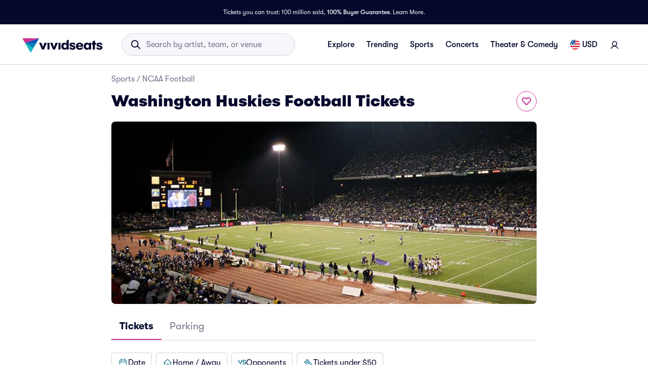

--- FILE ---
content_type: text/css
request_url: https://www.vividseats.com/athena-assets/1fdefec7/prod/next-assets/_next/static/css/13d0a9c51dc5fbc7.css
body_size: 153
content:
.styles_row__qwxcz{border-radius:.25rem;border:1px solid #f6f6fb;margin:.5rem 0;padding:.75rem 1.5rem .75rem 1rem}.styles_rowContent__HaCJc{display:-webkit-flex;display:-moz-box;display:flex;-webkit-flex-direction:row;-moz-box-orient:horizontal;-moz-box-direction:normal;flex-direction:row;width:100%}.styles_leftColumn__G3tab{-webkit-align-items:center;-moz-box-align:center;align-items:center;padding:.125rem 1rem 0 0}.styles_leftColumn__G3tab,.styles_rightColumn__dv1Ml{display:-webkit-flex;display:-moz-box;display:flex;-webkit-flex-direction:column;-moz-box-orient:vertical;-moz-box-direction:normal;flex-direction:column;-webkit-justify-content:center;-moz-box-pack:center;justify-content:center}.styles_rightColumn__dv1Ml{row-gap:.5rem;-webkit-align-items:flex-start;-moz-box-align:start;align-items:flex-start}
/*# sourceMappingURL=13d0a9c51dc5fbc7.css.map*/

--- FILE ---
content_type: application/javascript
request_url: https://www.vividseats.com/W0kDM4UN/WSWWzF4/O-h2f9T/8Z/zYcazLzrQXzSL8Oh/ADJc/aDZ/sLxBvHncB
body_size: 169698
content:
(function(){if(typeof Array.prototype.entries!=='function'){Object.defineProperty(Array.prototype,'entries',{value:function(){var index=0;const array=this;return {next:function(){if(index<array.length){return {value:[index,array[index++]],done:false};}else{return {done:true};}},[Symbol.iterator]:function(){return this;}};},writable:true,configurable:true});}}());(function(){TQ();U1K();L8K();var T4=function(ng){var Vz=['text','search','url','email','tel','number'];ng=ng["toLowerCase"]();if(Vz["indexOf"](ng)!==-1)return 0;else if(ng==='password')return 1;else return 2;};var M3=function(){return W6.apply(this,[Rn,arguments]);};var wW=function(){return kv.apply(this,[S2,arguments]);};var Q8=function(nW,Xj){return nW&Xj;};var xg=function(){return ["\x61\x70\x70\x6c\x79","\x66\x72\x6f\x6d\x43\x68\x61\x72\x43\x6f\x64\x65","\x53\x74\x72\x69\x6e\x67","\x63\x68\x61\x72\x43\x6f\x64\x65\x41\x74"];};var E3=function(){if(LJ["Date"]["now"]&&typeof LJ["Date"]["now"]()==='number'){return LJ["Date"]["now"]();}else{return +new (LJ["Date"])();}};var Lc=function(){return kv.apply(this,[qS,arguments]);};var AN=function(DN){if(DN===undefined||DN==null){return 0;}var Hh=DN["replace"](/[\w\s]/gi,'');return Hh["length"];};var nc=function sp(sv,BN){'use strict';var Kh=sp;switch(sv){case X0:{return this;}break;case XQ:{var GW=BN[U0];var gj=BN[YU];var t8=BN[VK];v4.push(tj);GW[gj]=t8[LN()[n8(Th)].call(null,J2,Az)];v4.pop();}break;case cS:{var Jp=BN[U0];var Uc=BN[YU];var hj=BN[VK];return Jp[Uc]=hj;}break;case zJ:{var q3=BN[U0];var jp=BN[YU];var ET=BN[VK];v4.push(Op);try{var Cc=v4.length;var vp=EH(EH(U0));var rh;return rh=Fh(kS,[LL(typeof tL()[Hj(nz)],Rr([],[][[]]))?tL()[Hj(xW)](IW,qz,kg,J3):tL()[Hj(Jr)](VN,s6,qz,G8),LN()[n8(Qp)].call(null,c4,d8),gp()[v3(Jz)](G4,Uh,jT),q3.call(jp,ET)]),v4.pop(),rh;}catch(zv){v4.splice(kN(Cc,cg),Infinity,Op);var Dj;return Dj=Fh(kS,[tL()[Hj(xW)](Ep,qz,Zh,J3),gp()[v3(G6)].apply(null,[CN,Bj,wL]),gp()[v3(Jz)](Mg,Uh,jT),zv]),v4.pop(),Dj;}v4.pop();}break;case HA:{return this;}break;case P0:{var Vc=BN[U0];var dr;v4.push(Rc);return dr=Vc&&wN(LL(typeof tL()[Hj(n6)],'undefined')?tL()[Hj(nz)](j3,rr,lH,r5):tL()[Hj(Jr)](Kg,PL,EH(Yz),MF),typeof LJ[LN()[n8(SW)](JP,gz)])&&SH(Vc[LN()[n8(ZW)](Qr,Ag)],LJ[LL(typeof LN()[n8(n6)],Rr([],[][[]]))?LN()[n8(SW)](JP,gz):LN()[n8(cp)](gL,I3)])&&LL(Vc,LJ[LN()[n8(SW)](JP,gz)][LN()[n8(rr)].call(null,t6,X8)])?LN()[n8(f4)](kh,P4):typeof Vc,v4.pop(),dr;}break;case LQ:{return this;}break;case Pk:{var l4=BN[U0];v4.push(Mj);var E8;return E8=Fh(kS,[BF()[zg(xv)](pN,xz,mT,N3,lH),l4]),v4.pop(),E8;}break;case XP:{var bT=BN[U0];var M6;v4.push(rT);return M6=bT&&wN(tL()[Hj(nz)](A6,rr,cp,ZT),typeof LJ[LN()[n8(SW)](wh,gz)])&&SH(bT[SH(typeof LN()[n8(Dh)],'undefined')?LN()[n8(cp)].apply(null,[j6,sH]):LN()[n8(ZW)](ZN,Ag)],LJ[LN()[n8(SW)].call(null,wh,gz)])&&LL(bT,LJ[LN()[n8(SW)].call(null,wh,gz)][SH(typeof LN()[n8(Sj)],'undefined')?LN()[n8(cp)].apply(null,[dc,TL]):LN()[n8(rr)](Ir,X8)])?LN()[n8(f4)](d5,P4):typeof bT,v4.pop(),M6;}break;case BQ:{var PW=BN[U0];return typeof PW;}break;case JU:{var Nj=BN[U0];var EN;v4.push(q8);return EN=Nj&&wN(tL()[Hj(nz)].apply(null,[m8,rr,Dh,Nh]),typeof LJ[LN()[n8(SW)].call(null,OH,gz)])&&SH(Nj[LN()[n8(ZW)](hN,Ag)],LJ[SH(typeof LN()[n8(kg)],Rr([],[][[]]))?LN()[n8(cp)](qT,lN):LN()[n8(SW)](OH,gz)])&&LL(Nj,LJ[LL(typeof LN()[n8(VW)],Rr([],[][[]]))?LN()[n8(SW)](OH,gz):LN()[n8(cp)](O6,gW)][LL(typeof LN()[n8(zc)],'undefined')?LN()[n8(rr)](SF,X8):LN()[n8(cp)](Uv,Sp)])?LN()[n8(f4)].call(null,bJ,P4):typeof Nj,v4.pop(),EN;}break;case tJ:{var QT=BN[U0];return typeof QT;}break;case YU:{return this;}break;case cK:{v4.push(p4);var Gr;return Gr=LN()[n8(Rv)].apply(null,[bj,Ur]),v4.pop(),Gr;}break;case pD:{return this;}break;case HV:{var qj=BN[U0];return typeof qj;}break;case PG:{var Dz=BN[U0];var ph;v4.push(wT);return ph=Fh(kS,[BF()[zg(xv)](dz,FN,Tp,N3,lH),Dz]),v4.pop(),ph;}break;case Fk:{var MN=BN[U0];var cL;v4.push(kF);return cL=MN&&wN(tL()[Hj(nz)].apply(null,[Bv,rr,Ph,YL]),typeof LJ[LN()[n8(SW)].apply(null,[kh,gz])])&&SH(MN[LN()[n8(ZW)](Bc,Ag)],LJ[SH(typeof LN()[n8(Zr)],Rr([],[][[]]))?LN()[n8(cp)].call(null,YF,Q3):LN()[n8(SW)](kh,gz)])&&LL(MN,LJ[LN()[n8(SW)](kh,gz)][LL(typeof LN()[n8(Qp)],'undefined')?LN()[n8(rr)].apply(null,[fR,X8]):LN()[n8(cp)](UL,zB)])?LN()[n8(f4)](Z6,P4):typeof MN,v4.pop(),cL;}break;case Ak:{var hl=BN[U0];return typeof hl;}break;case lV:{var G9=BN[U0];return typeof G9;}break;case Rn:{v4.push(kY);this[xB()[ZI(Sx)](j3,zc,RL)]=EH(Yz);var gf=this[NE()[BB(ZW)](SX,rr,dd,Jr,qm,Dt)][Yz][tL()[Hj(Dt)].apply(null,[Ph,AZ,Eh,gF])];if(SH(gp()[v3(G6)].call(null,P4,Bj,XO),gf[tL()[Hj(xW)](tY,qz,tY,WT)]))throw gf[gp()[v3(Jz)](s7,Uh,UM)];var Dm;return Dm=this[SH(typeof gx()[PZ(Th)],Rr('',[][[]]))?gx()[PZ(xv)].apply(null,[rm,LO,EH({})]):gx()[PZ(If)](nI,wc,VW)],v4.pop(),Dm;}break;case jV:{var As=BN[U0];var qZ=BN[YU];var hE=BN[VK];return As[qZ]=hE;}break;case U2:{var gR=BN[U0];v4.push(nM);var p9=LJ[xB()[ZI(ml)](qs,mT,xx)](gR);var HX=[];for(var hR in p9)HX[tL()[Hj(rr)](gY,SW,G4,YL)](hR);HX[tL()[Hj(f4)](nz,tx,EH(EH([])),gc)]();var Lx;return Lx=function k7(){v4.push(b9);for(;HX[xB()[ZI(Yz)].apply(null,[VR,hs,S4])];){var Ax=HX[LL(typeof xB()[ZI(Eh)],Rr('',[][[]]))?xB()[ZI(Qf)](NM,G6,gc):xB()[ZI(sR)](wR,Bj,pZ)]();if(Mt(Ax,p9)){var Es;return k7[LN()[n8(Th)].call(null,Vr,Az)]=Ax,k7[SH(typeof xB()[ZI(Sj)],'undefined')?xB()[ZI(sR)].apply(null,[fY,xv,bX]):xB()[ZI(Sx)](j3,m8,Ng)]=EH(cg),v4.pop(),Es=k7,Es;}}k7[xB()[ZI(Sx)](j3,nz,Ng)]=EH(Yz);var sZ;return v4.pop(),sZ=k7,sZ;},v4.pop(),Lx;}break;case hQ:{var fZ=BN[U0];v4.push(nM);var z9;return z9=fZ&&wN(tL()[Hj(nz)].apply(null,[EH({}),rr,EH(EH({})),jF]),typeof LJ[LN()[n8(SW)].call(null,v6,gz)])&&SH(fZ[SH(typeof LN()[n8(Ph)],Rr('',[][[]]))?LN()[n8(cp)].apply(null,[nO,xM]):LN()[n8(ZW)](qW,Ag)],LJ[LN()[n8(SW)](v6,gz)])&&LL(fZ,LJ[LN()[n8(SW)].call(null,v6,gz)][LN()[n8(rr)](Lp,X8)])?LN()[n8(f4)].call(null,Ig,P4):typeof fZ,v4.pop(),z9;}break;case g1:{var Ll=BN[U0];var Gd=BN[YU];var zI=BN[VK];v4.push(It);Ll[Gd]=zI[LN()[n8(Th)](JT,Az)];v4.pop();}break;case sD:{var rt=BN[U0];var P9=BN[YU];var kR=BN[VK];v4.push(s7);try{var hd=v4.length;var HY=EH({});var Vd;return Vd=Fh(kS,[tL()[Hj(xW)](EH(EH([])),qz,A6,OO),SH(typeof LN()[n8(vd)],'undefined')?LN()[n8(cp)](rY,z7):LN()[n8(Qp)].apply(null,[x9,d8]),gp()[v3(Jz)](MR,Uh,rY),rt.call(P9,kR)]),v4.pop(),Vd;}catch(WY){v4.splice(kN(hd,cg),Infinity,s7);var RB;return RB=Fh(kS,[tL()[Hj(xW)](NM,qz,n6,OO),gp()[v3(G6)](j3,Bj,hY),gp()[v3(Jz)](tY,Uh,rY),WY]),v4.pop(),RB;}v4.pop();}break;}};var m7=function(){return W6.apply(this,[T2,arguments]);};var TX=function(Ch){return LJ["Math"]["floor"](LJ["Math"]["random"]()*Ch["length"]);};var sm=function(Zx,Et){return Zx>>>Et|Zx<<32-Et;};var w9=function(wx,Bf){return wx^Bf;};var M9=function(nX){var TM=nX%4;if(TM===2)TM=3;var J9=42+TM;var Tm;if(J9===42){Tm=function n9(Ft,fd){return Ft*fd;};}else if(J9===43){Tm=function Gf(lf,cx){return lf+cx;};}else{Tm=function YB(hx,Ds){return hx-Ds;};}return Tm;};var Td=function(kE,W9){return kE<W9;};var Ih=function(){return kv.apply(this,[X5,arguments]);};var bt=function(){var Ul;if(typeof LJ["window"]["XMLHttpRequest"]!=='undefined'){Ul=new (LJ["window"]["XMLHttpRequest"])();}else if(typeof LJ["window"]["XDomainRequest"]!=='undefined'){Ul=new (LJ["window"]["XDomainRequest"])();Ul["onload"]=function(){this["readyState"]=4;if(this["onreadystatechange"] instanceof LJ["Function"])this["onreadystatechange"]();};}else{Ul=new (LJ["window"]["ActiveXObject"])('Microsoft.XMLHTTP');}if(typeof Ul["withCredentials"]!=='undefined'){Ul["withCredentials"]=true;}return Ul;};var O9=function(Om){return -Om;};function TQ(){Z5=new Object();if(typeof window!==[]+[][[]]){LJ=window;}else if(typeof global!==[]+[][[]]){LJ=global;}else{LJ=this;}}var cB=function(xm,xI){return xm>>xI;};var BY=function(EE){var qB=1;var Ym=[];var bY=LJ["Math"]["sqrt"](EE);while(qB<=bY&&Ym["length"]<6){if(EE%qB===0){if(EE/qB===qB){Ym["push"](qB);}else{Ym["push"](qB,EE/qB);}}qB=qB+1;}return Ym;};var gI=function(XY,xR){return XY instanceof xR;};var SH=function(YE,df){return YE===df;};var KE=function(){jR=[];};var Hd=function(Zs,mh){return Zs>mh;};var El=function(S7){var wX=0;for(var LZ=0;LZ<S7["length"];LZ++){wX=wX+S7["charCodeAt"](LZ);}return wX;};var Mf=function(){return W6.apply(this,[VK,arguments]);};var jE=function Xd(cR,Lm){'use strict';var Al=Xd;switch(cR){case N0:{return this;}break;case VK:{var Y9;v4.push(Uh);return Y9=LN()[n8(Rv)].call(null,Zl,Ur),v4.pop(),Y9;}break;case XQ:{var Nt=Lm[U0];v4.push(Sp);var Ex=LJ[xB()[ZI(ml)](qs,d8,Ad)](Nt);var WR=[];for(var NI in Ex)WR[tL()[Hj(rr)].call(null,K9,SW,VR,GN)](NI);WR[tL()[Hj(f4)](qz,tx,VI,DL)]();var cs;return cs=function DO(){v4.push(QX);for(;WR[xB()[ZI(Yz)].apply(null,[VR,O7,QE])];){var kt=WR[xB()[ZI(Qf)](NM,xW,LO)]();if(Mt(kt,Ex)){var vm;return DO[LN()[n8(Th)](rz,Az)]=kt,DO[xB()[ZI(Sx)](j3,m8,wp)]=EH(zs[cg]),v4.pop(),vm=DO,vm;}}DO[xB()[ZI(Sx)](j3,xO,wp)]=EH(zs[C7]);var hZ;return v4.pop(),hZ=DO,hZ;},v4.pop(),cs;}break;case AQ:{v4.push(pM);this[xB()[ZI(Sx)].apply(null,[j3,Em,Ob])]=EH(Yz);var NZ=this[NE()[BB(ZW)](cf,P4,dd,Jr,jM,EH(cg))][Yz][tL()[Hj(Dt)](MR,AZ,zc,x8)];if(SH(gp()[v3(G6)].call(null,EH(EH(Yz)),Bj,wl),NZ[tL()[Hj(xW)](Mg,qz,sR,hF)]))throw NZ[gp()[v3(Jz)](f4,Uh,LY)];var Kt;return Kt=this[gx()[PZ(If)](nI,rp,EH(Yz))],v4.pop(),Kt;}break;case gk:{var GE=Lm[U0];var bd;v4.push(SW);return bd=GE&&wN(tL()[Hj(nz)](Pd,rr,VW,JE),typeof LJ[LN()[n8(SW)].call(null,Oh,gz)])&&SH(GE[LN()[n8(ZW)](qt,Ag)],LJ[LN()[n8(SW)](Oh,gz)])&&LL(GE,LJ[SH(typeof LN()[n8(DY)],'undefined')?LN()[n8(cp)].apply(null,[q9,EM]):LN()[n8(SW)].call(null,Oh,gz)][LN()[n8(rr)].apply(null,[XM,X8])])?LN()[n8(f4)](lt,P4):typeof GE,v4.pop(),bd;}break;case IP:{var lM=Lm[U0];return typeof lM;}break;case CD:{var FB=Lm[U0];var mf=Lm[YU];var KZ=Lm[VK];v4.push(nR);FB[mf]=KZ[LN()[n8(Th)].apply(null,[Tf,Az])];v4.pop();}break;case KD:{var E9=Lm[U0];var pO=Lm[YU];var GX=Lm[VK];return E9[pO]=GX;}break;case cK:{var H7=Lm[U0];var Z9=Lm[YU];var KB=Lm[VK];v4.push(Fs);try{var AO=v4.length;var Wm=EH(YU);var st;return st=Fh(kS,[tL()[Hj(xW)](D9,qz,cp,Yc),LN()[n8(Qp)].call(null,CB,d8),gp()[v3(Jz)](Mg,Uh,EB),H7.call(Z9,KB)]),v4.pop(),st;}catch(YY){v4.splice(kN(AO,cg),Infinity,Fs);var mM;return mM=Fh(kS,[tL()[Hj(xW)](VW,qz,xE,Yc),gp()[v3(G6)](Ep,Bj,UL),LL(typeof gp()[v3(zc)],Rr([],[][[]]))?gp()[v3(Jz)].apply(null,[SW,Uh,EB]):gp()[v3(qh)].call(null,Hm,Wf,sB),YY]),v4.pop(),mM;}v4.pop();}break;case Wk:{return this;}break;case cS:{var Kl=Lm[U0];var ls;v4.push(Cx);return ls=Fh(kS,[BF()[zg(xv)](Yz,Nz,Em,N3,lH),Kl]),v4.pop(),ls;}break;case w0:{return this;}break;case Vn:{return this;}break;case sD:{var l9;v4.push(Lt);return l9=LN()[n8(Rv)](Og,Ur),v4.pop(),l9;}break;case U5:{var RY=Lm[U0];v4.push(K9);var QM=LJ[xB()[ZI(ml)].apply(null,[qs,EH(EH([])),lB])](RY);var Kf=[];for(var GZ in QM)Kf[tL()[Hj(rr)](G6,SW,dz,qd)](GZ);Kf[tL()[Hj(f4)](rr,tx,sh,rO)]();var PB;return PB=function OY(){v4.push(mt);for(;Kf[xB()[ZI(Yz)](VR,EH(EH(cg)),vv)];){var PE=Kf[xB()[ZI(Qf)](NM,nz,VL)]();if(Mt(PE,QM)){var DB;return OY[LN()[n8(Th)].apply(null,[QN,Az])]=PE,OY[xB()[ZI(Sx)](j3,xv,xN)]=EH(cg),v4.pop(),DB=OY,DB;}}OY[xB()[ZI(Sx)](j3,Qf,xN)]=EH(Yz);var ll;return v4.pop(),ll=OY,ll;},v4.pop(),PB;}break;case f5:{v4.push(nt);this[LL(typeof xB()[ZI(Sj)],Rr([],[][[]]))?xB()[ZI(Sx)].apply(null,[j3,xE,rW]):xB()[ZI(sR)](hf,LM,sB)]=EH(Yz);var RE=this[NE()[BB(ZW)].apply(null,[wm,xv,dd,Jr,sh,Qf])][Yz][tL()[Hj(Dt)](EH({}),AZ,j3,xF)];if(SH(gp()[v3(G6)](hI,Bj,Lt),RE[tL()[Hj(xW)](MR,qz,Ed,KW)]))throw RE[gp()[v3(Jz)].call(null,tx,Uh,Wl)];var Tl;return Tl=this[gx()[PZ(If)].apply(null,[nI,U4,hI])],v4.pop(),Tl;}break;case mb:{var II=Lm[U0];var jX;v4.push(Sm);return jX=II&&wN(tL()[Hj(nz)].apply(null,[Jr,rr,EH(Yz),Ov]),typeof LJ[LN()[n8(SW)](Rz,gz)])&&SH(II[LN()[n8(ZW)].call(null,UH,Ag)],LJ[LN()[n8(SW)](Rz,gz)])&&LL(II,LJ[LN()[n8(SW)].call(null,Rz,gz)][LN()[n8(rr)](Or,X8)])?LN()[n8(f4)].call(null,BT,P4):typeof II,v4.pop(),jX;}break;case XG:{var Qs=Lm[U0];return typeof Qs;}break;case kQ:{var XI=Lm[U0];var VZ=Lm[YU];var Rs=Lm[VK];v4.push(rm);XI[VZ]=Rs[LN()[n8(Th)](Bc,Az)];v4.pop();}break;case MS:{var vs=Lm[U0];var Dl=Lm[YU];var hm=Lm[VK];return vs[Dl]=hm;}break;case M2:{var wB=Lm[U0];var Us=Lm[YU];var Xs=Lm[VK];v4.push(vl);try{var UE=v4.length;var Xf=EH({});var Rd;return Rd=Fh(kS,[tL()[Hj(xW)](NM,qz,Ep,FE),LN()[n8(Qp)].call(null,xt,d8),gp()[v3(Jz)].apply(null,[Mg,Uh,SY]),wB.call(Us,Xs)]),v4.pop(),Rd;}catch(HZ){v4.splice(kN(UE,cg),Infinity,vl);var rI;return rI=Fh(kS,[SH(typeof tL()[Hj(WO)],'undefined')?tL()[Hj(Jr)](EH([]),IW,Hm,jl):tL()[Hj(xW)].call(null,qh,qz,EH(EH(cg)),FE),gp()[v3(G6)].call(null,Mg,Bj,j7),gp()[v3(Jz)](EH(EH([])),Uh,SY),HZ]),v4.pop(),rI;}v4.pop();}break;case jQ:{return this;}break;case Jb:{var xl=Lm[U0];var fM;v4.push(dc);return fM=Fh(kS,[BF()[zg(xv)](EH(EH({})),Gs,xW,N3,lH),xl]),v4.pop(),fM;}break;case MQ:{return this;}break;case xb:{return this;}break;case LD:{var cE;v4.push(Sf);return cE=LN()[n8(Rv)](n7,Ur),v4.pop(),cE;}break;}};var Tt=function(){wd=["\x6c\x65\x6e\x67\x74\x68","\x41\x72\x72\x61\x79","\x63\x6f\x6e\x73\x74\x72\x75\x63\x74\x6f\x72","\x6e\x75\x6d\x62\x65\x72"];};var Yx=function(CM){var AM='';for(var vB=0;vB<CM["length"];vB++){AM+=CM[vB]["toString"](16)["length"]===2?CM[vB]["toString"](16):"0"["concat"](CM[vB]["toString"](16));}return AM;};function U1K(){YU=+ ! +[],UU=! +[]+! +[]+! +[]+! +[],RP=[+ ! +[]]+[+[]]-+ ! +[],sD=+ ! +[]+! +[]+! +[]+! +[]+! +[]+! +[],GS=[+ ! +[]]+[+[]]-+ ! +[]-+ ! +[],w0=+ ! +[]+! +[]+! +[]+! +[]+! +[]+! +[]+! +[],U0=+[],BP=[+ ! +[]]+[+[]]-[],S2=+ ! +[]+! +[]+! +[]+! +[]+! +[],VK=! +[]+! +[],JK=+ ! +[]+! +[]+! +[];}var Pf=function(){return ["\x6c\x65\x6e\x67\x74\x68","\x41\x72\x72\x61\x79","\x63\x6f\x6e\x73\x74\x72\x75\x63\x74\x6f\x72","\x6e\x75\x6d\x62\x65\x72"];};var Z5;var S9=function(){return W6.apply(this,[U2,arguments]);};var Qx=function(Y7){if(Y7==null)return -1;try{var zM=0;for(var ER=0;ER<Y7["length"];ER++){var nd=Y7["charCodeAt"](ER);if(nd<128){zM=zM+nd;}}return zM;}catch(OB){return -2;}};var XR=function(){return (Z5.sjs_se_global_subkey?Z5.sjs_se_global_subkey.push(Th):Z5.sjs_se_global_subkey=[Th])&&Z5.sjs_se_global_subkey;};var bO=function(){return kv.apply(this,[LP,arguments]);};var Vs=function Am(Xt,d7){'use strict';var qR=Am;switch(Xt){case vU:{var Jt=d7[U0];v4.push(UB);var CO=LJ[LL(typeof xB()[ZI(If)],'undefined')?xB()[ZI(ml)](qs,EH(Yz),Ld):xB()[ZI(sR)](lx,EH(Yz),jl)](Jt);var AE=[];for(var j9 in CO)AE[tL()[Hj(rr)].apply(null,[nz,SW,EH(EH({})),Aj])](j9);AE[tL()[Hj(f4)](EH({}),tx,K9,A7)]();var JX;return JX=function Hx(){v4.push(b7);for(;AE[xB()[ZI(Yz)](VR,d8,Ir)];){var sI=AE[xB()[ZI(Qf)](NM,vl,hz)]();if(Mt(sI,CO)){var g9;return Hx[LN()[n8(Th)](Ec,Az)]=sI,Hx[xB()[ZI(Sx)](j3,EH({}),qF)]=EH(cg),v4.pop(),g9=Hx,g9;}}Hx[xB()[ZI(Sx)](j3,Pd,qF)]=EH(Yz);var pm;return v4.pop(),pm=Hx,pm;},v4.pop(),JX;}break;case cA:{v4.push(pE);this[xB()[ZI(Sx)].call(null,j3,Kg,Yr)]=EH(Yz);var IE=this[SH(typeof NE()[BB(xZ)],'undefined')?NE()[BB(P4)](gW,Pd,lx,qO,qh,A6):NE()[BB(ZW)](mO,n6,dd,Jr,Bv,Op)][Yz][tL()[Hj(Dt)](K9,AZ,Mg,fH)];if(SH(gp()[v3(G6)].apply(null,[EH(cg),Bj,Yc]),IE[tL()[Hj(xW)](N3,qz,YO,Dp)]))throw IE[gp()[v3(Jz)](tY,Uh,pj)];var Rh;return Rh=this[LL(typeof gx()[PZ(Qf)],'undefined')?gx()[PZ(If)].call(null,nI,U3,EH(EH(Yz))):gx()[PZ(xv)].apply(null,[Il,lh,MR])],v4.pop(),Rh;}break;case UU:{var DI=d7[U0];var cZ=d7[YU];var SM;var fl;var bx;v4.push(TE);var mY;var qx=nf()[k9(Yz)](cg,VN,kx,cg);var W7=DI[LN()[n8(Dh)].apply(null,[Ec,Js])](qx);for(mY=Yz;Td(mY,W7[xB()[ZI(Yz)].call(null,VR,EH({}),zW)]);mY++){SM=c7(Q8(cB(cZ,zs[rr]),Z5[gp()[v3(xZ)](EZ,Az,tt)]()),W7[LL(typeof xB()[ZI(SW)],Rr('',[][[]]))?xB()[ZI(Yz)](VR,EH(EH({})),zW):xB()[ZI(sR)](AZ,m8,xW)]);cZ*=Z5[gp()[v3(mT)].apply(null,[xE,VI,NF])]();cZ&=zs[qh];cZ+=zs[SW];cZ&=zs[Jr];fl=c7(Q8(cB(cZ,qh),zs[YO]),W7[xB()[ZI(Yz)](VR,rr,zW)]);cZ*=zs[lH];cZ&=zs[qh];cZ+=zs[SW];cZ&=Z5[gp()[v3(Em)](EH({}),jM,TI)]();bx=W7[SM];W7[SM]=W7[fl];W7[fl]=bx;}var qI;return qI=W7[LL(typeof tL()[Hj(qh)],Rr([],[][[]]))?tL()[Hj(ml)].call(null,pX,gY,EH(EH({})),G8):tL()[Hj(Jr)].apply(null,[EH({}),Vx,IW,gB])](qx),v4.pop(),qI;}break;case QS:{var HR=d7[U0];v4.push(mI);if(LL(typeof HR,LL(typeof xB()[ZI(f4)],'undefined')?xB()[ZI(xZ)].call(null,VI,VI,UL):xB()[ZI(sR)](lO,G6,xv))){var OI;return OI=gp()[v3(ZW)].call(null,Rv,xO,WI),v4.pop(),OI;}var DX;return DX=HR[gp()[v3(Eh)].apply(null,[xW,Jd,St])](new (LJ[LL(typeof nf()[k9(Th)],Rr([],[][[]]))?nf()[k9(xv)](YO,MF,LI,lH):nf()[k9(ml)].apply(null,[zZ,BE,V9,dY])])(NE()[BB(lH)](l7,VN,ZR,cg,QY,xv),tL()[Hj(A6)].apply(null,[s7,Az,Jr,Ut])),BF()[zg(C7)](rr,Pt,s7,wI,cg))[gp()[v3(Eh)](Sx,Jd,St)](new (LJ[nf()[k9(xv)](YO,MF,LI,Az)])(nf()[k9(nz)].call(null,sR,BO,VM,Eh),tL()[Hj(A6)](EH(Yz),Az,Sj,Ut)),xB()[ZI(hs)](pN,Qp,tt))[gp()[v3(Eh)](gZ,Jd,St)](new (LJ[nf()[k9(xv)](YO,MF,LI,pN)])(SH(typeof tL()[Hj(tx)],Rr([],[][[]]))?tL()[Hj(Jr)].apply(null,[EH([]),MR,Bt,tm]):tL()[Hj(vd)].apply(null,[Op,mI,jM,YR]),tL()[Hj(A6)](d8,Az,j3,Ut)),Rl()[Sl(Th)](bR,G4,gl,pf,rr,dx))[SH(typeof gp()[v3(P4)],Rr([],[][[]]))?gp()[v3(qh)].apply(null,[CN,Mx,rl]):gp()[v3(Eh)](EH(EH({})),Jd,St)](new (LJ[nf()[k9(xv)](YO,MF,LI,C7)])(LN()[n8(Eh)](Wp,pf),tL()[Hj(A6)].call(null,qm,Az,Dh,Ut)),NE()[BB(SW)](bR,D9,ZR,rr,gZ,MR))[SH(typeof gp()[v3(j3)],Rr('',[][[]]))?gp()[v3(qh)].apply(null,[G6,DR,sl]):gp()[v3(Eh)](G4,Jd,St)](new (LJ[nf()[k9(xv)].apply(null,[YO,MF,LI,Qp])])(SH(typeof LN()[n8(VI)],Rr([],[][[]]))?LN()[n8(cp)].call(null,N9,ft):LN()[n8(Qf)](Ox,Ph),tL()[Hj(A6)](EH(Yz),Az,dx,Ut)),gp()[v3(Qf)].call(null,EH([]),pN,Zz))[SH(typeof gp()[v3(vd)],Rr('',[][[]]))?gp()[v3(qh)](Sx,Ld,sY):gp()[v3(Eh)].apply(null,[Ph,Jd,St])](new (LJ[nf()[k9(xv)](YO,MF,LI,xE)])(xB()[ZI(N9)].call(null,zE,qm,Z6),tL()[Hj(A6)](D9,Az,C7,Ut)),NE()[BB(Jr)](bR,VW,s6,rr,Rv,Bt))[gp()[v3(Eh)](rM,Jd,St)](new (LJ[nf()[k9(xv)](YO,MF,LI,Eh)])(gx()[PZ(A6)](Mg,Nx,VW),tL()[Hj(A6)].apply(null,[lH,Az,cp,Ut])),BF()[zg(Dh)].call(null,sR,bR,Dh,Xh,sR))[SH(typeof gp()[v3(f4)],Rr([],[][[]]))?gp()[v3(qh)](jM,FX,bM):gp()[v3(Eh)](EH([]),Jd,St)](new (LJ[nf()[k9(xv)].apply(null,[YO,MF,LI,A9])])(xB()[ZI(jM)](Op,ZW,sM),tL()[Hj(A6)](Sj,Az,SW,Ut)),SH(typeof NE()[BB(sR)],Rr([],[][[]]))?NE()[BB(P4)](wf,Rv,vE,KI,mT,xE):NE()[BB(xv)](bR,D9,X7,sR,Sj,A6))[gp()[v3(vd)].apply(null,[pf,lH,cX])](zs[C7],DY),v4.pop(),DX;}break;case U2:{var dB=d7[U0];var GI=d7[YU];v4.push(cI);var JB;return JB=Rr(LJ[gp()[v3(YO)](Eh,D9,qv)][nf()[k9(Th)](dY,pN,Dx,P4)](Kd(LJ[gp()[v3(YO)].apply(null,[Mg,D9,qv])][gx()[PZ(vd)](Em,hO,MR)](),Rr(kN(GI,dB),zs[cg]))),dB),v4.pop(),JB;}break;case gk:{var ms=d7[U0];v4.push(Zf);var Lf=new (LJ[LN()[n8(jM)].call(null,Xv,qs)])();var MO=Lf[tL()[Hj(Rv)].apply(null,[EH(EH(Yz)),cm,EH(EH(Yz)),Yh])](ms);var Of=gp()[v3(ZW)].call(null,K9,xO,k8);MO[gx()[PZ(Qp)](sl,K4,xO)](function(DZ){v4.push(qM);Of+=LJ[gx()[PZ(dY)].apply(null,[LE,Zg,C7])][LL(typeof LN()[n8(SW)],'undefined')?LN()[n8(C7)](P7,sh):LN()[n8(cp)].call(null,Rv,sY)](DZ);v4.pop();});var AX;return AX=LJ[xB()[ZI(gz)].call(null,EZ,EZ,r8)](Of),v4.pop(),AX;}break;case tG:{var TR;v4.push(QR);return TR=new (LJ[LN()[n8(hI)](xL,Op)])()[NE()[BB(Th)].apply(null,[Gm,A9,Ur,Dh,Sj,EH({})])](),v4.pop(),TR;}break;case Fk:{v4.push(Yl);var Fd=[xB()[ZI(pN)].call(null,IM,vl,XN),tL()[Hj(Eh)](xZ,YZ,kg,GO),xB()[ZI(gY)](CN,Zh,PO),SH(typeof gx()[PZ(If)],Rr([],[][[]]))?gx()[PZ(xv)](Kg,C7,d8):gx()[PZ(zc)](Ep,YM,tY),gp()[v3(qm)](pf,ws,lR),NE()[BB(Dh)](NB,D9,G6,Bj,bs,dz),LN()[n8(EZ)](Cm,Sj),gp()[v3(hI)](qz,rr,L7),SH(typeof LN()[n8(D9)],'undefined')?LN()[n8(cp)].apply(null,[Ts,Fm]):LN()[n8(pN)].apply(null,[bE,Ol]),gp()[v3(Hm)](Dh,Yz,cf),SH(typeof gx()[PZ(Az)],Rr([],[][[]]))?gx()[PZ(xv)].apply(null,[F9,qT,Mg]):gx()[PZ(Rv)](Vt,YR,kg),xB()[ZI(Ph)](A6,N3,wO),SH(typeof LN()[n8(Eh)],Rr([],[][[]]))?LN()[n8(cp)](sx,rM):LN()[n8(gY)].apply(null,[Wt,dx]),BF()[zg(mT)](A6,cX,dx,Cf,qm),gx()[PZ(Sx)](qm,sf,dx),gx()[PZ(NM)](dz,CF,s7),gp()[v3(s7)](pX,IM,Vf),BF()[zg(Em)].apply(null,[EH(cg),U9,nz,pI,mT]),SH(typeof nf()[k9(ml)],Rr([],[][[]]))?nf()[k9(ml)](UY,EO,P4,lH):nf()[k9(xZ)].call(null,Dt,Mg,nm,lH),gx()[PZ(Eh)](qz,Dx,If),NE()[BB(cp)](ZY,Mg,QO,kg,dz,EH({})),gx()[PZ(Qf)](UZ,IB,VN),gx()[PZ(hs)](Os,ff,pf),LL(typeof gp()[v3(YO)],Rr('',[][[]]))?gp()[v3(EZ)](G4,q7,jY):gp()[v3(qh)].call(null,EH([]),Yd,dI),gp()[v3(pN)].apply(null,[xO,vf,vZ]),LN()[n8(Ph)].apply(null,[PL,Tp]),gp()[v3(gY)](EH(EH({})),CN,ld)];if(wN(typeof LJ[LL(typeof tL()[Hj(xv)],Rr([],[][[]]))?tL()[Hj(zc)](gY,wI,xE,C9):tL()[Hj(Jr)](EZ,Cd,EH(EH([])),RR)][xB()[ZI(Kg)](Zm,lH,Ct)],gp()[v3(nz)](kg,tY,Ss))){var AR;return v4.pop(),AR=null,AR;}var IO=Fd[xB()[ZI(Yz)](VR,vl,jI)];var Im=LL(typeof gp()[v3(lH)],'undefined')?gp()[v3(ZW)](EH(EH({})),xO,CB):gp()[v3(qh)].apply(null,[rr,YM,MI]);for(var PY=zs[C7];Td(PY,IO);PY++){var qY=Fd[PY];if(LL(LJ[LL(typeof tL()[Hj(N9)],Rr([],[][[]]))?tL()[Hj(zc)](xO,wI,dz,C9):tL()[Hj(Jr)](EH({}),zt,D9,GR)][LL(typeof xB()[ZI(ml)],'undefined')?xB()[ZI(Kg)](Zm,N3,Ct):xB()[ZI(sR)].call(null,wt,s7,VY)][qY],undefined)){Im=(LL(typeof gp()[v3(Az)],Rr([],[][[]]))?gp()[v3(ZW)](EH({}),xO,CB):gp()[v3(qh)].apply(null,[EH(EH(Yz)),nY,xs]))[gp()[v3(xW)].apply(null,[EH(EH(cg)),X7,Wx])](Im,tL()[Hj(Qf)](EH(Yz),Ag,VN,Bs))[gp()[v3(xW)](QO,X7,Wx)](PY);}}var tf;return v4.pop(),tf=Im,tf;}break;case CD:{var fx;v4.push(gt);return fx=SH(typeof LJ[gx()[PZ(YO)](Ph,bh,If)][Rl()[Sl(C7)](NY,CN,Os,dY,Dh,Eh)],tL()[Hj(nz)].apply(null,[SW,rr,SZ,C3]))||SH(typeof LJ[gx()[PZ(YO)](Ph,bh,tY)][nf()[k9(mT)].call(null,mT,BM,Xm,Mg)],tL()[Hj(nz)](VR,rr,Em,C3))||SH(typeof LJ[SH(typeof gx()[PZ(SW)],Rr([],[][[]]))?gx()[PZ(xv)](UX,lE,gY):gx()[PZ(YO)].apply(null,[Ph,bh,EZ])][gx()[PZ(N9)](cg,fN,EH(Yz))],LL(typeof tL()[Hj(Jz)],Rr([],[][[]]))?tL()[Hj(nz)](Sx,rr,G4,C3):tL()[Hj(Jr)](QO,Ad,Sj,d9)),v4.pop(),fx;}break;case BP:{v4.push(DR);try{var w7=v4.length;var Pl=EH(EH(U0));var JI;return JI=EH(EH(LJ[gx()[PZ(YO)].call(null,Ph,B3,Eh)][gx()[PZ(jM)].apply(null,[Dh,lE,Bt])])),v4.pop(),JI;}catch(pB){v4.splice(kN(w7,cg),Infinity,DR);var JO;return v4.pop(),JO=EH([]),JO;}v4.pop();}break;case qb:{v4.push(Rf);try{var Nd=v4.length;var jx=EH(EH(U0));var Qt;return Qt=EH(EH(LJ[gx()[PZ(YO)](Ph,K8,j3)][nf()[k9(Em)].apply(null,[nz,xv,MT,tx])])),v4.pop(),Qt;}catch(ht){v4.splice(kN(Nd,cg),Infinity,Rf);var JR;return v4.pop(),JR=EH(YU),JR;}v4.pop();}break;case cS:{var vR;v4.push(kd);return vR=EH(EH(LJ[gx()[PZ(YO)](Ph,Sr,Bv)][SH(typeof NE()[BB(ml)],Rr([],[][[]]))?NE()[BB(P4)](L7,Kg,q9,Nf,N9,D9):NE()[BB(xZ)](WM,s7,mx,SW,Pd,YO)])),v4.pop(),vR;}break;case PK:{v4.push(XB);try{var MM=v4.length;var jd=EH([]);var PM=Rr(LJ[Rl()[Sl(Dh)].apply(null,[fB,qm,Yz,gZ,lH,gY])](LJ[gx()[PZ(YO)].apply(null,[Ph,RH,EH(EH(cg))])][BF()[zg(gz)].call(null,A9,GR,Tp,WE,xv)]),Xx(LJ[Rl()[Sl(Dh)].call(null,fB,pf,Yz,sR,lH,pf)](LJ[gx()[PZ(YO)](Ph,RH,EZ)][tL()[Hj(hs)].apply(null,[f4,qm,Rv,cl])]),Z5[tL()[Hj(N9)](gZ,vl,bs,WJ)]()));PM+=Rr(Xx(LJ[Rl()[Sl(Dh)](fB,pf,Yz,LM,lH,Sx)](LJ[gx()[PZ(YO)].call(null,Ph,RH,tx)][xB()[ZI(VN)].call(null,xE,EH(EH([])),Vh)]),rr),Xx(LJ[Rl()[Sl(Dh)].apply(null,[fB,sh,Yz,D9,lH,pX])](LJ[gx()[PZ(YO)](Ph,RH,SZ)][xB()[ZI(CN)](D9,N9,Yg)]),ZW));PM+=Rr(Xx(LJ[Rl()[Sl(Dh)].call(null,fB,P4,Yz,cp,lH,Qf)](LJ[LL(typeof gx()[PZ(qh)],'undefined')?gx()[PZ(YO)].call(null,Ph,RH,qh):gx()[PZ(xv)](zO,Cx,Ed)][gx()[PZ(qm)](qs,mL,EH(cg))]),sR),Xx(LJ[SH(typeof Rl()[Sl(cp)],Rr([],[][[]]))?Rl()[Sl(qh)](xf,EH(EH({})),jZ,EH(EH(cg)),Af,Jr):Rl()[Sl(Dh)].apply(null,[fB,Op,Yz,NM,lH,A9])](LJ[SH(typeof gx()[PZ(If)],'undefined')?gx()[PZ(xv)](WO,M7,gY):gx()[PZ(YO)].apply(null,[Ph,RH,Az])][tL()[Hj(jM)](ZW,Pd,EH({}),Pp)]),zs[xZ]));PM+=Rr(Xx(LJ[Rl()[Sl(Dh)].call(null,fB,vl,Yz,EZ,lH,Qf)](LJ[LL(typeof gx()[PZ(EZ)],Rr([],[][[]]))?gx()[PZ(YO)](Ph,RH,f4):gx()[PZ(xv)].call(null,Oh,EY,VI)][LN()[n8(Kg)].call(null,jm,zE)]),YO),Xx(LJ[Rl()[Sl(Dh)].apply(null,[fB,O7,Yz,IW,lH,Ep])](LJ[gx()[PZ(YO)](Ph,RH,EH(EH(cg)))][gx()[PZ(hI)](s7,PH,A9)]),lH));PM+=Rr(Xx(LJ[Rl()[Sl(Dh)](fB,Jr,Yz,Hm,lH,kg)](LJ[gx()[PZ(YO)].call(null,Ph,RH,Op)][SH(typeof xB()[ZI(qh)],Rr([],[][[]]))?xB()[ZI(sR)].call(null,nl,EH([]),B9):xB()[ZI(n6)].apply(null,[Pd,MR,gO])]),qh),Xx(LJ[Rl()[Sl(Dh)].call(null,fB,EH(EH(cg)),Yz,Qf,lH,xW)](LJ[gx()[PZ(YO)](Ph,RH,hs)][BF()[zg(Sj)](EH(cg),GR,xE,x7,xZ)]),SW));PM+=Rr(Xx(LJ[Rl()[Sl(Dh)](fB,EH(EH({})),Yz,K9,lH,ZW)](LJ[gx()[PZ(YO)](Ph,RH,nz)][LL(typeof gx()[PZ(ml)],'undefined')?gx()[PZ(Hm)](Pd,bg,Ed):gx()[PZ(xv)](VW,jZ,n6)]),zs[ml]),Xx(LJ[Rl()[Sl(Dh)].apply(null,[fB,EH(EH(cg)),Yz,EH(EH({})),lH,VR])](LJ[gx()[PZ(YO)](Ph,RH,Bj)][LL(typeof xB()[ZI(Mg)],'undefined')?xB()[ZI(Mg)].call(null,Ol,xW,BI):xB()[ZI(sR)].apply(null,[sd,hs,Gt])]),xv));PM+=Rr(Xx(LJ[Rl()[Sl(Dh)](fB,EH(EH(cg)),Yz,Op,lH,EZ)](LJ[gx()[PZ(YO)].call(null,Ph,RH,sh)][nf()[k9(gz)](cp,TZ,GR,tY)]),nz),Xx(LJ[Rl()[Sl(Dh)].call(null,fB,EH([]),Yz,EH(EH({})),lH,Sx)](LJ[gx()[PZ(YO)].call(null,Ph,RH,NM)][Rl()[Sl(cp)].call(null,GR,s7,Ep,G6,Dh,VI)]),Th));PM+=Rr(Xx(LJ[Rl()[Sl(Dh)](fB,d8,Yz,IW,lH,VI)](LJ[LL(typeof gx()[PZ(pN)],Rr([],[][[]]))?gx()[PZ(YO)](Ph,RH,xE):gx()[PZ(xv)].apply(null,[Gl,hB,qm])][tL()[Hj(qm)](d8,Vt,Bj,cN)]),P4),Xx(LJ[LL(typeof Rl()[Sl(sR)],'undefined')?Rl()[Sl(Dh)](fB,D9,Yz,CN,lH,ZW):Rl()[Sl(qh)](I9,C7,Bl,VR,Xm,ZW)](LJ[gx()[PZ(YO)](Ph,RH,EH({}))][gp()[v3(Ph)].call(null,ZW,Jz,C3)]),ml));PM+=Rr(Xx(LJ[Rl()[Sl(Dh)](fB,Em,Yz,pN,lH,tx)](LJ[gx()[PZ(YO)](Ph,RH,Tp)][gx()[PZ(s7)](Sf,Jh,dY)]),C7),Xx(LJ[Rl()[Sl(Dh)].call(null,fB,Yz,Yz,Kg,lH,jM)](LJ[SH(typeof gx()[PZ(P4)],Rr([],[][[]]))?gx()[PZ(xv)].call(null,Px,nO,EH(Yz)):gx()[PZ(YO)].apply(null,[Ph,RH,kg])][NE()[BB(mT)].call(null,GR,f4,B7,cp,hs,rM)]),Dh));PM+=Rr(Xx(LJ[Rl()[Sl(Dh)].call(null,fB,N3,Yz,EH(EH([])),lH,gY)](LJ[gx()[PZ(YO)](Ph,RH,rM)][LL(typeof tL()[Hj(Az)],'undefined')?tL()[Hj(hI)](Jr,vM,tY,fF):tL()[Hj(Jr)](Bt,xh,Zr,QI)]),zs[mT]),Xx(LJ[Rl()[Sl(Dh)].call(null,fB,K9,Yz,EH(EH(cg)),lH,P4)](LJ[gx()[PZ(YO)].apply(null,[Ph,RH,EH(EH([]))])][SH(typeof nf()[k9(SW)],'undefined')?nf()[k9(ml)].call(null,mB,IB,HB,A6):nf()[k9(Sj)](mT,Zr,GR,VN)]),xZ));PM+=Rr(Xx(LJ[SH(typeof Rl()[Sl(Jr)],Rr(LL(typeof gp()[v3(lH)],Rr([],[][[]]))?gp()[v3(ZW)](EH(cg),xO,rZ):gp()[v3(qh)].call(null,vd,hO,F9),[][[]]))?Rl()[Sl(qh)].apply(null,[Js,G4,CI,EH({}),Fs,N9]):Rl()[Sl(Dh)](fB,EH(EH([])),Yz,Zr,lH,Rv)](LJ[gx()[PZ(YO)](Ph,RH,C7)][tL()[Hj(Hm)].apply(null,[sR,Os,qm,FT])]),mT),Xx(LJ[Rl()[Sl(Dh)](fB,YO,Yz,vd,lH,hs)](LJ[LL(typeof gx()[PZ(Sj)],'undefined')?gx()[PZ(YO)].call(null,Ph,RH,hI):gx()[PZ(xv)].call(null,XB,SR,Pd)][xB()[ZI(xO)](ml,qm,VE)]),Em));PM+=Rr(Xx(LJ[Rl()[Sl(Dh)](fB,If,Yz,EH(EH(cg)),lH,Th)](LJ[gx()[PZ(YO)].call(null,Ph,RH,EH({}))][LN()[n8(VN)].apply(null,[Fc,Pd])]),gz),Xx(LJ[Rl()[Sl(Dh)](fB,A6,Yz,tx,lH,ZW)](LJ[gx()[PZ(YO)].apply(null,[Ph,RH,EH({})])][LN()[n8(CN)](wp,Ef)]),Sj));PM+=Rr(Xx(LJ[Rl()[Sl(Dh)](fB,tx,Yz,VR,lH,Jr)](LJ[LL(typeof gx()[PZ(cg)],Rr('',[][[]]))?gx()[PZ(YO)](Ph,RH,dY):gx()[PZ(xv)].apply(null,[SR,MY,xv])][gp()[v3(Kg)].apply(null,[Kg,zc,O1])]),xW),Xx(LJ[SH(typeof Rl()[Sl(Dh)],Rr(LL(typeof gp()[v3(ZW)],Rr([],[][[]]))?gp()[v3(ZW)](EH(Yz),xO,rZ):gp()[v3(qh)](EH([]),mR,Ud),[][[]]))?Rl()[Sl(qh)].apply(null,[ZO,gz,jB,VW,BI,n6]):Rl()[Sl(Dh)](fB,qm,Yz,P4,lH,vl)](LJ[gx()[PZ(YO)](Ph,RH,Pd)][SH(typeof Rl()[Sl(Jr)],'undefined')?Rl()[Sl(qh)](bm,Rv,QB,gZ,Ef,Jz):Rl()[Sl(xZ)](Qm,EH([]),ZE,EH([]),nz,gZ)]),qz));PM+=Rr(Xx(LJ[Rl()[Sl(Dh)].call(null,fB,Op,Yz,SW,lH,tY)](LJ[gx()[PZ(YO)](Ph,RH,EH(EH(Yz)))][SH(typeof gp()[v3(Dt)],Rr('',[][[]]))?gp()[v3(qh)](EH({}),gm,CE):gp()[v3(VN)].apply(null,[A6,Hs,WJ])]),Bj),Xx(LJ[Rl()[Sl(Dh)].call(null,fB,Kg,Yz,Jz,lH,m8)](LJ[gx()[PZ(YO)].apply(null,[Ph,RH,Hm])][gx()[PZ(EZ)].apply(null,[q7,Ap,NM])]),tx));PM+=Rr(Xx(LJ[LL(typeof Rl()[Sl(nz)],Rr([],[][[]]))?Rl()[Sl(Dh)].apply(null,[fB,qm,Yz,dx,lH,SZ]):Rl()[Sl(qh)](tZ,EH(Yz),v9,n6,SE,SZ)](LJ[LL(typeof gx()[PZ(C7)],'undefined')?gx()[PZ(YO)](Ph,RH,A6):gx()[PZ(xv)](wE,Rm,MR)][SH(typeof LN()[n8(j3)],'undefined')?LN()[n8(cp)].apply(null,[gM,E7]):LN()[n8(n6)](Pc,G4)]),Bv),Xx(LJ[SH(typeof Rl()[Sl(nz)],Rr([],[][[]]))?Rl()[Sl(qh)](sf,nz,LE,cp,CE,O7):Rl()[Sl(Dh)].call(null,fB,lH,Yz,qm,lH,n6)](LJ[gx()[PZ(YO)](Ph,RH,Jr)][xB()[ZI(vl)].call(null,Qf,Bt,Ix)]),kg));PM+=Rr(Xx(LJ[Rl()[Sl(Dh)].apply(null,[fB,Ph,Yz,mT,lH,xO])](LJ[gx()[PZ(YO)](Ph,RH,Bj)][gp()[v3(CN)](EH([]),mT,Jf)]),j3),Xx(LJ[Rl()[Sl(Dh)](fB,EH([]),Yz,Zh,lH,rM)](LJ[gx()[PZ(YO)].apply(null,[Ph,RH,MR])][gp()[v3(n6)].call(null,EH(cg),Xh,XB)]),Jz));PM+=Rr(Rr(Xx(LJ[Rl()[Sl(Dh)](fB,EH([]),Yz,xO,lH,VN)](LJ[LL(typeof tL()[Hj(tY)],Rr('',[][[]]))?tL()[Hj(dY)](Sj,ks,K9,gg):tL()[Hj(Jr)].call(null,Az,TO,xO,kY)][tL()[Hj(s7)](QO,DY,QY,H4)]),G6),Xx(LJ[Rl()[Sl(Dh)].apply(null,[fB,kg,Yz,Sx,lH,gz])](LJ[gx()[PZ(YO)].call(null,Ph,RH,N9)][gx()[PZ(pN)](dx,G8,EH(EH({})))]),Dt)),Xx(LJ[Rl()[Sl(Dh)](fB,Jz,Yz,Bt,lH,VI)](LJ[gx()[PZ(YO)].apply(null,[Ph,RH,vd])][gx()[PZ(gY)](QY,dN,O7)]),zs[Em]));var Ot;return Ot=PM[gp()[v3(A6)](Zr,vO,Rm)](),v4.pop(),Ot;}catch(zl){v4.splice(kN(MM,cg),Infinity,XB);var OE;return OE=gx()[PZ(cg)](tx,NT,xZ),v4.pop(),OE;}v4.pop();}break;case XQ:{var D7=d7[U0];v4.push(vY);try{var VB=v4.length;var U7=EH(YU);if(SH(D7[LL(typeof tL()[Hj(YO)],Rr('',[][[]]))?tL()[Hj(zc)](IW,wI,A6,kO):tL()[Hj(Jr)](Bv,j7,cg,hI)][Rl()[Sl(mT)].call(null,KI,EH(EH(cg)),Ef,G6,SW,A6)],undefined)){var XE;return XE=xB()[ZI(VR)].apply(null,[F7,Ph,cz]),v4.pop(),XE;}if(SH(D7[SH(typeof tL()[Hj(Qf)],'undefined')?tL()[Hj(Jr)](xW,EI,tY,kF):tL()[Hj(zc)].call(null,C7,wI,Th,kO)][Rl()[Sl(mT)](KI,OM,Ef,Hm,SW,tY)],EH({}))){var bB;return bB=gx()[PZ(cg)](tx,jf,EH(EH([]))),v4.pop(),bB;}var jt;return jt=SH(typeof tL()[Hj(C7)],Rr([],[][[]]))?tL()[Hj(Jr)](lH,qt,sR,kf):tL()[Hj(cg)].call(null,pf,P4,EH(Yz),qM),v4.pop(),jt;}catch(ct){v4.splice(kN(VB,cg),Infinity,vY);var Fl;return Fl=LN()[n8(Mg)](V9,QO),v4.pop(),Fl;}v4.pop();}break;case U0:{var HO=d7[U0];var SO=d7[YU];v4.push(FY);if(xY(typeof LJ[tL()[Hj(dY)](EH(EH(cg)),ks,gY,Fz)][LN()[n8(xO)].call(null,n3,Hm)],SH(typeof gp()[v3(pN)],Rr('',[][[]]))?gp()[v3(qh)].call(null,EH([]),vX,vx):gp()[v3(nz)](Op,tY,z6))){LJ[tL()[Hj(dY)].apply(null,[MR,ks,qh,Fz])][LL(typeof LN()[n8(vl)],Rr('',[][[]]))?LN()[n8(xO)](n3,Hm):LN()[n8(cp)](HM,Ed)]=gp()[v3(ZW)].call(null,D9,xO,Mx)[gp()[v3(xW)](Hm,X7,Cp)](HO,tL()[Hj(P4)].apply(null,[QY,Hm,tY,OO]))[gp()[v3(xW)](Pd,X7,Cp)](SO,LL(typeof gp()[v3(tx)],Rr([],[][[]]))?gp()[v3(Mg)](QO,G4,r5):gp()[v3(qh)](VI,HB,pt));}v4.pop();}break;case ZD:{var gs=d7[U0];var DE=d7[YU];v4.push(bI);if(EH(gI(gs,DE))){throw new (LJ[Rl()[Sl(Yz)].call(null,vt,OM,vf,VN,SW,f4)])(SH(typeof gp()[v3(kg)],Rr([],[][[]]))?gp()[v3(qh)].apply(null,[Ed,nx,lI]):gp()[v3(xO)].call(null,EH({}),P4,J6));}v4.pop();}break;case hS:{var dE=d7[U0];var NR=d7[YU];v4.push(ql);var NX=NR[LL(typeof tL()[Hj(If)],Rr([],[][[]]))?tL()[Hj(xO)].apply(null,[Pd,gz,Sx,nO]):tL()[Hj(Jr)](mT,G7,pN,Mm)];var HI=NR[gp()[v3(Ed)].apply(null,[vd,xv,Df])];var ds=NR[gx()[PZ(xO)].call(null,xO,QR,K9)];var Zt=NR[LN()[n8(dz)](xf,WO)];var dh=NR[LN()[n8(Pd)](Pm,ws)];var kX=NR[gx()[PZ(vl)](Mj,Ff,G6)];var lZ=NR[gp()[v3(VR)](xZ,WO,V6)];var NO=NR[nf()[k9(Bv)].call(null,ml,nm,dO,jM)];var Od;return Od=gp()[v3(ZW)](Dt,xO,mZ)[gp()[v3(xW)](LM,X7,YI)](dE)[SH(typeof gp()[v3(m8)],'undefined')?gp()[v3(qh)](VW,rR,Sf):gp()[v3(xW)].apply(null,[K9,X7,YI])](NX,tL()[Hj(Qf)](Hm,Ag,SZ,t9))[gp()[v3(xW)](EH(cg),X7,YI)](HI,tL()[Hj(Qf)](NM,Ag,EH(Yz),t9))[SH(typeof gp()[v3(kg)],Rr([],[][[]]))?gp()[v3(qh)](VN,Dd,TI):gp()[v3(xW)](hI,X7,YI)](ds,tL()[Hj(Qf)](Zr,Ag,VN,t9))[gp()[v3(xW)].call(null,EZ,X7,YI)](Zt,tL()[Hj(Qf)].apply(null,[vl,Ag,EH(Yz),t9]))[SH(typeof gp()[v3(hI)],'undefined')?gp()[v3(qh)].call(null,kg,tM,zm):gp()[v3(xW)](hs,X7,YI)](dh,SH(typeof tL()[Hj(zc)],'undefined')?tL()[Hj(Jr)](nz,jl,D9,fO):tL()[Hj(Qf)](Qf,Ag,Az,t9))[LL(typeof gp()[v3(hI)],'undefined')?gp()[v3(xW)](hs,X7,YI):gp()[v3(qh)](SW,UO,lH)](kX,tL()[Hj(Qf)].apply(null,[Hm,Ag,Az,t9]))[gp()[v3(xW)](Bv,X7,YI)](lZ,tL()[Hj(Qf)](SW,Ag,Kg,t9))[LL(typeof gp()[v3(NM)],'undefined')?gp()[v3(xW)].apply(null,[G6,X7,YI]):gp()[v3(qh)](m8,KM,QY)](NO,BF()[zg(sR)].call(null,A9,Qd,pf,sf,cg)),v4.pop(),Od;}break;case gb:{var Ps=EH(EH(U0));v4.push(gm);try{var cM=v4.length;var Ls=EH([]);if(LJ[gx()[PZ(YO)].call(null,Ph,Qh,EH(cg))][nf()[k9(Em)].call(null,nz,xv,Cx,gY)]){LJ[gx()[PZ(YO)](Ph,Qh,sh)][SH(typeof nf()[k9(lH)],'undefined')?nf()[k9(ml)].call(null,Nm,ZW,VE,sh):nf()[k9(Em)](nz,xv,Cx,D9)][gx()[PZ(VW)].call(null,VW,vc,YO)](LN()[n8(sh)].call(null,D8,pX),gp()[v3(Ep)](Hm,Cl,cH));LJ[SH(typeof gx()[PZ(O7)],'undefined')?gx()[PZ(xv)].apply(null,[Is,mt,EH({})]):gx()[PZ(YO)].apply(null,[Ph,Qh,CN])][LL(typeof nf()[k9(kg)],'undefined')?nf()[k9(Em)].call(null,nz,xv,Cx,MR):nf()[k9(ml)](KM,fO,Zr,rM)][SH(typeof gx()[PZ(tx)],Rr([],[][[]]))?gx()[PZ(xv)](Ss,Vm,xO):gx()[PZ(VR)](Hm,vr,Qp)](LN()[n8(sh)](D8,pX));Ps=EH(U0);}}catch(Hf){v4.splice(kN(cM,cg),Infinity,gm);}var Cs;return v4.pop(),Cs=Ps,Cs;}break;case nK:{v4.push(Bd);var p7=xB()[ZI(Tp)](md,xE,m6);var KO=xB()[ZI(A9)](Ur,YO,cl);for(var FM=zs[C7];Td(FM,kM);FM++)p7+=KO[gx()[PZ(rr)].apply(null,[DY,z6,QO])](LJ[gp()[v3(YO)](EH(EH({})),D9,z4)][nf()[k9(Th)](dY,pN,rx,d8)](Kd(LJ[SH(typeof gp()[v3(Bv)],'undefined')?gp()[v3(qh)].call(null,tY,dM,L7):gp()[v3(YO)].apply(null,[Sj,D9,z4])][gx()[PZ(vd)].call(null,Em,dH,K9)](),KO[xB()[ZI(Yz)].apply(null,[VR,Dh,Sz])])));var bZ;return v4.pop(),bZ=p7,bZ;}break;case DQ:{var Bm=d7[U0];v4.push(I7);var Gx=xB()[ZI(VR)](F7,qh,xd);try{var Rt=v4.length;var f9=EH({});if(Bm[LL(typeof tL()[Hj(hI)],Rr([],[][[]]))?tL()[Hj(zc)](tx,wI,Th,Ws):tL()[Hj(Jr)](xO,tM,Eh,xf)][NE()[BB(Bj)](Vl,Mg,MR,nz,vd,N3)]){var WB=Bm[tL()[Hj(zc)](hs,wI,VN,Ws)][NE()[BB(Bj)](Vl,Bt,MR,nz,EH({}),EH({}))][gp()[v3(A6)](nz,vO,ZR)]();var nZ;return v4.pop(),nZ=WB,nZ;}else{var Sd;return v4.pop(),Sd=Gx,Sd;}}catch(sE){v4.splice(kN(Rt,cg),Infinity,I7);var Ml;return v4.pop(),Ml=Gx,Ml;}v4.pop();}break;case Gb:{var Ux=d7[U0];v4.push(Wl);var kl=tL()[Hj(d8)].apply(null,[Ph,mT,OM,f6]);var km=tL()[Hj(d8)].call(null,sR,mT,Sx,f6);if(Ux[tL()[Hj(dY)].call(null,QY,ks,ml,FL)]){var Xl=Ux[tL()[Hj(dY)].call(null,D9,ks,kg,FL)][SH(typeof gx()[PZ(QO)],'undefined')?gx()[PZ(xv)](V7,Zd,Eh):gx()[PZ(d8)].apply(null,[IM,hf,nz])](tL()[Hj(bs)](Zh,Ef,vd,dg));var h9=Xl[Rl()[Sl(Bj)].call(null,Zf,pN,xz,xE,Jr,tx)](gx()[PZ(bs)].call(null,Ef,WT,dz));if(h9){var CY=h9[gp()[v3(m8)].apply(null,[Dt,FO,t6])](LN()[n8(Op)](KF,pN));if(CY){kl=h9[SH(typeof gx()[PZ(dY)],Rr([],[][[]]))?gx()[PZ(xv)].call(null,sd,FI,d8):gx()[PZ(IW)](cO,UW,kg)](CY[gx()[PZ(Zh)].call(null,fh,Sg,EH({}))]);km=h9[gx()[PZ(IW)].call(null,cO,UW,n6)](CY[xB()[ZI(Bt)].apply(null,[I7,Eh,WN])]);}}}var IZ;return IZ=Fh(kS,[LL(typeof LN()[n8(C7)],'undefined')?LN()[n8(G4)](JH,pY):LN()[n8(cp)].call(null,ff,IM),kl,LN()[n8(N3)](xr,ks),km]),v4.pop(),IZ;}break;case g2:{var KX=d7[U0];var Ms;v4.push(N7);return Ms=EH(EH(KX[tL()[Hj(zc)](LM,wI,hs,Yt)]))&&EH(EH(KX[SH(typeof tL()[Hj(Rv)],'undefined')?tL()[Hj(Jr)](Ph,lm,Bj,UO):tL()[Hj(zc)](Jz,wI,N3,Yt)][xB()[ZI(Kg)](Zm,EH(EH([])),DF)]))&&KX[tL()[Hj(zc)].call(null,xE,wI,hs,Yt)][xB()[ZI(Kg)](Zm,EH(EH(cg)),DF)][zs[C7]]&&SH(KX[tL()[Hj(zc)].apply(null,[kg,wI,kg,Yt])][xB()[ZI(Kg)](Zm,G6,DF)][zs[C7]][SH(typeof gp()[v3(Kg)],'undefined')?gp()[v3(qh)].call(null,xE,ZZ,IY):gp()[v3(A6)].apply(null,[Rv,vO,tO])](),LN()[n8(Tp)].call(null,At,Ed))?tL()[Hj(cg)](G6,P4,EH({}),RO):SH(typeof gx()[PZ(sR)],Rr([],[][[]]))?gx()[PZ(xv)].call(null,KY,wL,N9):gx()[PZ(cg)].call(null,tx,J7,Zh),v4.pop(),Ms;}break;case vD:{var IR=d7[U0];v4.push(ss);var AB=IR[tL()[Hj(zc)](Sx,wI,Bt,Kx)][gp()[v3(K9)](gz,Mg,ME)];if(AB){var PR=AB[gp()[v3(A6)](Qp,vO,Uf)]();var T9;return v4.pop(),T9=PR,T9;}else{var rs;return rs=SH(typeof xB()[ZI(A6)],Rr('',[][[]]))?xB()[ZI(sR)].apply(null,[Zl,xZ,n7]):xB()[ZI(VR)].call(null,F7,Ph,Hp),v4.pop(),rs;}v4.pop();}break;case cP:{v4.push(tE);throw new (LJ[Rl()[Sl(Yz)](Q9,bs,vf,VR,SW,Ed)])(gp()[v3(pf)](Dh,sh,Ht));}break;case L:{var gE=d7[U0];v4.push(rE);if(LL(typeof LJ[LN()[n8(SW)](zN,gz)],gp()[v3(nz)](Jr,tY,c9))&&xY(gE[LJ[LN()[n8(SW)](zN,gz)][LL(typeof gx()[PZ(A9)],'undefined')?gx()[PZ(Dt)].call(null,sh,t6,EH(EH([]))):gx()[PZ(xv)].apply(null,[pt,ZB,A6])]],null)||xY(gE[gx()[PZ(Az)].call(null,G6,DL,kg)],null)){var r7;return r7=LJ[xB()[ZI(P4)].apply(null,[AY,OM,Wr])][gp()[v3(Pd)](qm,I7,CL)](gE),v4.pop(),r7;}v4.pop();}break;case AQ:{var r9=d7[U0];var rf=d7[YU];v4.push(WI);if(wN(rf,null)||Hd(rf,r9[xB()[ZI(Yz)](VR,EH(cg),Jx)]))rf=r9[xB()[ZI(Yz)](VR,m8,Jx)];for(var R7=Yz,bf=new (LJ[xB()[ZI(P4)](AY,qh,cN)])(rf);Td(R7,rf);R7++)bf[R7]=r9[R7];var LB;return v4.pop(),LB=bf,LB;}break;}};var kB=function(){XZ=["TOK81W*E#(R1","(0 ^~-d>C]#Q(B\t9\x3f\\1","U\vUH>=M#x\t\"\x3f","\x40\vRp42L2N\t;\x3f/Z2/(G\\","/NE\n","\b\x40K","L>\'h#\x40","Z89G:","DJ[*P2D\t)\"\b`/8!bM\nO","I/[","E","\"6]4I","E\b\fV\\o","-4%\\IhRQ>=M","_#E/2J\x00jA^","4Y.\"V\">XEO","\'Q:","K4 M/C\t\x3fA>","K\\\tB\x00B{9:R\"","Z","K\tR\\p]\x3f7Q4","L\'B\b5&","VY&=",",G\b/&^U\tB!\x40","\'[;;","9O\\4%W(IL$G:{\rOO\v^RQ>=\vC\b/\'","FiO\x3fL)\\\t(\x3f","{","IF\fJ]5R3K4","-^6","V$\x3fR","P02._^EC","\' ^I\vFIJ","3,O\x40","KY\rH\bOT=","C|bk",">\x3f","M","5-gI\nTA]","jzL","X6z\r6\b_<\v:=OH","HI","6h`=Q1Qv^zU","=[1","\x3f6F2`9","(CAHR\t0J/Z\t","s\b\b=XE\x40:G_","\bc","#<-\bP-5\nKBF","\"!Z","%_*Y\t-","ARCM!","[>\\(\x3f\b","\x40Wh","j\\Q=\x3f_fh\t<*_+V77<MI","J:","#6S)Z\t\x3f^","s&CON4!a#Z\r6>G:","W:.%^","x<:gj",")9","[4/D","Z^JR","\x00>8","6S/X",".X*q","pj\t&",":%_I5B\x00AL9",".7Z\nx{Zys93=,4",")8+%KUU\x07AP%\fa$E>\"T\x00)",").z+\n","\\1","K+8=kNL&CY#\'\\#M\"V,69",")2+C\x40SEP0=Y#","+C.#","\tF\tC`","U\vAQ>=","kHE\vy2!Q$M","3-W->;uYPGH!6Z","`70>KZ\x07(JY\";","5Yk","I\x3f(G6\x00",">\v","\b",">A-",".ON","OL4!_2C","8G) HY\rB","96YYJ\x07R","R2","1.\r_","\x3f,\\EBTQ4=J\'X5%","\"$I",":P\"I-",")\x3fR3\v%_KI#GV8#K*M3$",";/","\v..CB\nk\vH_%;",",\tR1\x3f","2(,"," A\v\x3f\x3f$G>\x00>=Y","IDU/R",")&","^!0X","7%OH*BCV8&S","\v\x07R\b",".{","$\x40:5 _A&R\x00QJ0#N#H","u","BdJ>$M#^","99R+\"7,GIS","OUh#:H\'X\t$V1","{\t8\x00Gr\t/,M^BR]qz\x00","","\t","4:Yc\vN\tOV Q*M\x3f/","0:",";\x00","$G03:^M\vS","\vR87<X","\"V\r\x3f,X",">,G","\rG/(\n"," M2","^I","2:iM\tST]&N6C..`6\t:%","\x3fOBH","!5-E[\n\x07#C\\82\x40\r#.\t<dCBYcHY<:]f`4 [6:;S","D:\x007","FCN\x00","/&V-5\b.\'^","4\v4+","%2\\","F\nV","sS[9H#B","A6\x00","H$ ","b4f=m}\fhb($d4 ","\x407/","T:OU4<K2-9\x3fE:","u0Z%s\r)/U3.=E\\OEb>] \x403","(=_","9-R3","Z1)OEO","\r*;6Z1\r,X_H\x00","^_","&M#^-=.G","^\rS","K%2L2x",")9","BvY#2S#X\t(","<\\0\v>i~MLNvT$4W(\f:3/\\$5-O^U","K","m\vf%","J\x40","5Q4i\r9#","\x407","2P(Cz(])/i_BB\bOV47)^L4>_\b{&HFD"];};var OR=function zY(zd,zf){'use strict';var v7=zY;switch(zd){case cA:{var nB=zf[U0];v4.push(FR);var Mh=gp()[v3(ZW)](Dt,xO,GY);var zX=gp()[v3(ZW)].call(null,Rv,xO,GY);var Bx=tL()[Hj(K9)](Bj,dY,nz,rB);var L9=[];try{var dR=v4.length;var CZ=EH([]);try{Mh=nB[LL(typeof LN()[n8(C7)],Rr([],[][[]]))?LN()[n8(SZ)].call(null,sB,D9):LN()[n8(cp)](MB,C9)];}catch(RZ){v4.splice(kN(dR,cg),Infinity,FR);if(RZ[LN()[n8(ml)](zO,C7)][SH(typeof tL()[Hj(Jr)],Rr('',[][[]]))?tL()[Hj(Jr)].apply(null,[EH(EH(cg)),UI,EH(cg),VM]):tL()[Hj(pf)](bs,Js,Th,kZ)](Bx)){Mh=Rl()[Sl(tx)](St,sh,ZE,xE,cg,vl);}}var KR=LJ[gp()[v3(YO)](Th,D9,Xk)][nf()[k9(Th)](dY,pN,gd,cp)](Kd(LJ[gp()[v3(YO)].call(null,EH(cg),D9,Xk)][gx()[PZ(vd)].call(null,Em,tj,EH({}))](),js))[LL(typeof gp()[v3(VI)],Rr([],[][[]]))?gp()[v3(A6)].apply(null,[EH([]),vO,H9]):gp()[v3(qh)].call(null,cg,t9,FO)]();nB[LN()[n8(SZ)](sB,D9)]=KR;zX=LL(nB[LL(typeof LN()[n8(LM)],Rr('',[][[]]))?LN()[n8(SZ)].call(null,sB,D9):LN()[n8(cp)].apply(null,[KI,Zl])],KR);L9=[Fh(kS,[gp()[v3(SW)](tY,cg,s9),Mh]),Fh(kS,[xB()[ZI(SW)](Bt,rr,Nl),Q8(zX,zs[cg])[gp()[v3(A6)](hs,vO,H9)]()])];var wY;return v4.pop(),wY=L9,wY;}catch(f7){v4.splice(kN(dR,cg),Infinity,FR);L9=[Fh(kS,[SH(typeof gp()[v3(pf)],Rr([],[][[]]))?gp()[v3(qh)](Sx,TY,Ns):gp()[v3(SW)].call(null,Qf,cg,s9),Mh]),Fh(kS,[xB()[ZI(SW)](Bt,pX,Nl),zX])];}var sO;return v4.pop(),sO=L9,sO;}break;case BQ:{var TB=zf[U0];v4.push(Yf);var hM=xB()[ZI(VR)](F7,CN,JT);var kI=xB()[ZI(VR)](F7,N3,JT);var BZ=new (LJ[nf()[k9(xv)](YO,MF,V9,MR)])(new (LJ[nf()[k9(xv)].call(null,YO,MF,V9,rM)])(NE()[BB(kg)](BR,VW,Nf,VW,EH(EH(Yz)),Ep)));try{var Jm=v4.length;var dl=EH({});if(EH(EH(LJ[gx()[PZ(YO)](Ph,z8,Bv)][xB()[ZI(ml)].apply(null,[qs,f4,vX])]))&&EH(EH(LJ[LL(typeof gx()[PZ(gZ)],Rr('',[][[]]))?gx()[PZ(YO)](Ph,z8,xW):gx()[PZ(xv)].call(null,t7,mB,vl)][xB()[ZI(ml)](qs,rM,vX)][LN()[n8(xE)](F9,I7)]))){var Tx=LJ[xB()[ZI(ml)](qs,Bt,vX)][LN()[n8(xE)].call(null,F9,I7)](LJ[LL(typeof LN()[n8(s7)],Rr('',[][[]]))?LN()[n8(MR)].apply(null,[Km,Zr]):LN()[n8(cp)].call(null,KY,tO)][LN()[n8(rr)].apply(null,[Id,X8])],LN()[n8(A9)].call(null,rl,nE));if(Tx){hM=BZ[gp()[v3(Ep)].call(null,Ph,Cl,rL)](Tx[gp()[v3(SW)](NM,cg,Jx)][gp()[v3(A6)].apply(null,[Mg,vO,FZ])]());}}kI=LL(LJ[gx()[PZ(YO)](Ph,z8,Bj)],TB);}catch(GM){v4.splice(kN(Jm,cg),Infinity,Yf);hM=LN()[n8(Mg)].call(null,Qd,QO);kI=LN()[n8(Mg)](Qd,QO);}var Fx=Rr(hM,Xx(kI,zs[cg]))[gp()[v3(A6)].call(null,EH(EH(cg)),vO,FZ)]();var R9;return v4.pop(),R9=Fx,R9;}break;case X5:{v4.push(G8);var RI=LJ[xB()[ZI(ml)].call(null,qs,Em,R6)][gp()[v3(Op)](vl,Fs,Kv)]?LJ[LL(typeof xB()[ZI(IW)],Rr([],[][[]]))?xB()[ZI(ml)](qs,QY,R6):xB()[ZI(sR)](B9,EH(Yz),AI)][tL()[Hj(Zr)](xZ,MR,j3,fI)](LJ[xB()[ZI(ml)](qs,EH(EH(cg)),R6)][SH(typeof gp()[v3(cg)],Rr('',[][[]]))?gp()[v3(qh)].call(null,f4,tI,KI):gp()[v3(Op)](EH(EH(cg)),Fs,Kv)](LJ[tL()[Hj(zc)](Mg,wI,gZ,Qz)]))[tL()[Hj(ml)](xv,gY,EH(EH(Yz)),mH)](tL()[Hj(Qf)](EZ,Ag,pf,fN)):gp()[v3(ZW)](EH({}),xO,LF);var jO;return v4.pop(),jO=RI,jO;}break;case A0:{v4.push(ZM);var g7=SH(typeof xB()[ZI(mT)],Rr('',[][[]]))?xB()[ZI(sR)].apply(null,[T7,Em,gY]):xB()[ZI(VR)](F7,tY,pz);try{var cY=v4.length;var Q7=EH({});if(LJ[tL()[Hj(zc)](EH({}),wI,Eh,k4)]&&LJ[tL()[Hj(zc)].call(null,qh,wI,Ed,k4)][LL(typeof nf()[k9(lH)],Rr(gp()[v3(ZW)](EH({}),xO,fs),[][[]]))?nf()[k9(Jz)].apply(null,[Jr,VO,px,j3]):nf()[k9(ml)](Ql,SZ,DM,N3)]&&LJ[tL()[Hj(zc)](kg,wI,Pd,k4)][nf()[k9(Jz)](Jr,VO,px,Kg)][gx()[PZ(Ep)](zE,C4,Bj)]){var Ks=LJ[tL()[Hj(zc)](dx,wI,cp,k4)][nf()[k9(Jz)](Jr,VO,px,SW)][gx()[PZ(Ep)].call(null,zE,C4,qh)][gp()[v3(A6)](EH([]),vO,QZ)]();var rX;return v4.pop(),rX=Ks,rX;}else{var UR;return v4.pop(),UR=g7,UR;}}catch(K7){v4.splice(kN(cY,cg),Infinity,ZM);var JZ;return v4.pop(),JZ=g7,JZ;}v4.pop();}break;case Wk:{v4.push(A7);var Z7=xB()[ZI(VR)](F7,qz,C8);try{var qE=v4.length;var LR=EH(YU);if(LJ[tL()[Hj(zc)](EH(EH([])),wI,Pd,qf)][xB()[ZI(Kg)](Zm,LM,XS)]&&LJ[tL()[Hj(zc)](QO,wI,EH(Yz),qf)][xB()[ZI(Kg)].call(null,Zm,EH(EH(cg)),XS)][Yz]&&LJ[tL()[Hj(zc)].call(null,Yz,wI,VW,qf)][xB()[ZI(Kg)](Zm,CN,XS)][Yz][Yz]&&LJ[tL()[Hj(zc)](A9,wI,Kg,qf)][LL(typeof xB()[ZI(N3)],Rr('',[][[]]))?xB()[ZI(Kg)].apply(null,[Zm,xZ,XS]):xB()[ZI(sR)](fm,EH([]),qt)][Yz][Yz][LL(typeof gx()[PZ(G6)],Rr([],[][[]]))?gx()[PZ(m8)](Bv,tj,Kg):gx()[PZ(xv)](Vx,fE,EH(EH({})))]){var tB=SH(LJ[tL()[Hj(zc)](vd,wI,pN,qf)][xB()[ZI(Kg)](Zm,If,XS)][Yz][Yz][gx()[PZ(m8)].apply(null,[Bv,tj,K9])],LJ[tL()[Hj(zc)].call(null,gY,wI,EH({}),qf)][xB()[ZI(Kg)].call(null,Zm,sh,XS)][Yz]);var SI=tB?LL(typeof tL()[Hj(P4)],Rr('',[][[]]))?tL()[Hj(cg)](Ph,P4,EH({}),VT):tL()[Hj(Jr)](Az,rl,Em,xM):gx()[PZ(cg)].call(null,tx,XL,Bj);var dZ;return v4.pop(),dZ=SI,dZ;}else{var m9;return v4.pop(),m9=Z7,m9;}}catch(mm){v4.splice(kN(qE,cg),Infinity,A7);var wM;return v4.pop(),wM=Z7,wM;}v4.pop();}break;case EQ:{v4.push(tR);var Wd=xB()[ZI(VR)](F7,dx,Wh);if(LJ[tL()[Hj(zc)](EH({}),wI,EH(Yz),OL)]&&LJ[LL(typeof tL()[Hj(nz)],'undefined')?tL()[Hj(zc)](EH([]),wI,A9,OL):tL()[Hj(Jr)](dx,Ox,EH(EH([])),zc)][xB()[ZI(Kg)].apply(null,[Zm,Tp,Vj])]&&LJ[tL()[Hj(zc)](If,wI,n6,OL)][SH(typeof xB()[ZI(ml)],'undefined')?xB()[ZI(sR)].apply(null,[m8,VW,cl]):xB()[ZI(Kg)](Zm,A9,Vj)][SH(typeof BF()[zg(C7)],'undefined')?BF()[zg(cg)].call(null,f4,Jl,QY,VX,Um):BF()[zg(j3)](Ep,Tr,tx,Sf,lH)]){var PX=LJ[tL()[Hj(zc)](tY,wI,dx,OL)][xB()[ZI(Kg)](Zm,jM,Vj)][BF()[zg(j3)](VR,Tr,Qp,Sf,lH)];try{var MZ=v4.length;var JY=EH(YU);var CR=LJ[gp()[v3(YO)].call(null,hs,D9,vg)][nf()[k9(Th)](dY,pN,gr,O7)](Kd(LJ[gp()[v3(YO)].call(null,hI,D9,vg)][gx()[PZ(vd)](Em,dW,Sx)](),js))[gp()[v3(A6)].apply(null,[EH(EH(Yz)),vO,ON])]();LJ[tL()[Hj(zc)].apply(null,[OM,wI,G4,OL])][xB()[ZI(Kg)].call(null,Zm,EH(cg),Vj)][BF()[zg(j3)](zc,Tr,EZ,Sf,lH)]=CR;var SB=SH(LJ[tL()[Hj(zc)](C7,wI,EZ,OL)][xB()[ZI(Kg)].call(null,Zm,QO,Vj)][BF()[zg(j3)](QO,Tr,Qf,Sf,lH)],CR);var OZ=SB?tL()[Hj(cg)].call(null,rr,P4,YO,Pp):gx()[PZ(cg)].call(null,tx,R3,MR);LJ[tL()[Hj(zc)].call(null,qm,wI,Th,OL)][xB()[ZI(Kg)](Zm,dz,Vj)][BF()[zg(j3)](EH(EH([])),Tr,ZW,Sf,lH)]=PX;var X9;return v4.pop(),X9=OZ,X9;}catch(wZ){v4.splice(kN(MZ,cg),Infinity,tR);if(LL(LJ[SH(typeof tL()[Hj(tY)],Rr('',[][[]]))?tL()[Hj(Jr)].apply(null,[Th,HE,EH([]),DR]):tL()[Hj(zc)](n6,wI,xv,OL)][LL(typeof xB()[ZI(If)],Rr('',[][[]]))?xB()[ZI(Kg)].apply(null,[Zm,Ph,Vj]):xB()[ZI(sR)].call(null,Rx,Th,GB)][BF()[zg(j3)].apply(null,[EH({}),Tr,zc,Sf,lH])],PX)){LJ[tL()[Hj(zc)](m8,wI,rM,OL)][xB()[ZI(Kg)](Zm,Bj,Vj)][BF()[zg(j3)](Bv,Tr,gz,Sf,lH)]=PX;}var vI;return v4.pop(),vI=Wd,vI;}}else{var zR;return v4.pop(),zR=Wd,zR;}v4.pop();}break;case Fk:{v4.push(mE);var rd=xB()[ZI(VR)](F7,xO,G8);try{var WZ=v4.length;var Hl=EH(YU);if(LJ[tL()[Hj(zc)](N9,wI,P4,pI)][xB()[ZI(Kg)].apply(null,[Zm,nz,wE])]&&LJ[tL()[Hj(zc)](EH(EH(cg)),wI,d8,pI)][xB()[ZI(Kg)].call(null,Zm,VN,wE)][Yz]){var WX=SH(LJ[tL()[Hj(zc)](m8,wI,VN,pI)][xB()[ZI(Kg)](Zm,pf,wE)][tL()[Hj(pX)](sR,kg,EH({}),ft)](zs[Bv]),LJ[tL()[Hj(zc)](nz,wI,Pd,pI)][xB()[ZI(Kg)](Zm,EH([]),wE)][Yz]);var Md=WX?SH(typeof tL()[Hj(jM)],'undefined')?tL()[Hj(Jr)].apply(null,[dx,xh,EH(EH(cg)),dd]):tL()[Hj(cg)](Hm,P4,cp,RM):SH(typeof gx()[PZ(Qp)],Rr([],[][[]]))?gx()[PZ(xv)].call(null,Cm,nE,EH({})):gx()[PZ(cg)](tx,KI,xW);var JM;return v4.pop(),JM=Md,JM;}else{var tl;return v4.pop(),tl=rd,tl;}}catch(ps){v4.splice(kN(WZ,cg),Infinity,mE);var Ys;return v4.pop(),Ys=rd,Ys;}v4.pop();}break;case KA:{v4.push(Sp);try{var lY=v4.length;var bl=EH({});var pR=zs[C7];var zx=LJ[LL(typeof xB()[ZI(Jr)],Rr('',[][[]]))?xB()[ZI(ml)](qs,C7,Ad):xB()[ZI(sR)](UVG,j3,Fs)][LL(typeof LN()[n8(gZ)],Rr([],[][[]]))?LN()[n8(xE)](Nz,I7):LN()[n8(cp)](lI,Fs)](LJ[gp()[v3(N3)].apply(null,[EH(cg),Zh,bq])][LN()[n8(rr)].call(null,LF,X8)],gp()[v3(Tp)](EH(EH({})),V7,vH));if(zx){pR++;EH(EH(zx[LL(typeof gp()[v3(Qp)],Rr([],[][[]]))?gp()[v3(SW)](LM,cg,XB):gp()[v3(qh)].apply(null,[EH(EH(Yz)),lPG,MbG])]))&&Hd(zx[gp()[v3(SW)](EH(EH([])),cg,XB)][gp()[v3(A6)].call(null,EH(EH(cg)),vO,QSG)]()[gx()[PZ(Mg)].apply(null,[LM,b4,d8])](xB()[ZI(MR)](Mg,QO,dW)),O9(cg))&&pR++;}var gGG=pR[gp()[v3(A6)](MR,vO,QSG)]();var BQG;return v4.pop(),BQG=gGG,BQG;}catch(PVG){v4.splice(kN(lY,cg),Infinity,Sp);var UQG;return UQG=xB()[ZI(VR)](F7,dz,Bh),v4.pop(),UQG;}v4.pop();}break;case CP:{v4.push(PJG);if(LJ[SH(typeof gx()[PZ(Kg)],Rr('',[][[]]))?gx()[PZ(xv)](hnG,qUG,Yz):gx()[PZ(YO)](Ph,Qg,j3)][LL(typeof LN()[n8(G6)],Rr('',[][[]]))?LN()[n8(MR)].call(null,gN,Zr):LN()[n8(cp)](mQG,tPG)]){if(LJ[xB()[ZI(ml)].apply(null,[qs,gY,Dv])][LL(typeof LN()[n8(Eh)],Rr([],[][[]]))?LN()[n8(xE)](JL,I7):LN()[n8(cp)](gnG,QwG)](LJ[gx()[PZ(YO)].call(null,Ph,Qg,VN)][LN()[n8(MR)](gN,Zr)][LN()[n8(rr)](dN,X8)],tL()[Hj(QY)](pf,KY,EH(EH(Yz)),LT))){var HSG;return HSG=tL()[Hj(cg)].call(null,Pd,P4,kg,Rp),v4.pop(),HSG;}var sX;return sX=LN()[n8(Mg)].call(null,Zf,QO),v4.pop(),sX;}var RC;return RC=xB()[ZI(VR)].apply(null,[F7,qz,dv]),v4.pop(),RC;}break;case gk:{v4.push(bI);var ZSG;return ZSG=EH(Mt(LN()[n8(rr)](wh,X8),LJ[SH(typeof gx()[PZ(O7)],'undefined')?gx()[PZ(xv)](gUG,zE,EH(EH([]))):gx()[PZ(YO)].call(null,Ph,m3,Eh)][tL()[Hj(IW)](gY,AI,Ed,C4)][SH(typeof gp()[v3(rM)],Rr([],[][[]]))?gp()[v3(qh)](d8,xf,VR):gp()[v3(A9)].call(null,Bj,IW,B8)][gx()[PZ(K9)].apply(null,[Qp,AF,NM])])||Mt(LN()[n8(rr)](wh,X8),LJ[gx()[PZ(YO)].apply(null,[Ph,m3,EH([])])][tL()[Hj(IW)].apply(null,[Jr,AI,zc,C4])][LL(typeof gp()[v3(SW)],Rr('',[][[]]))?gp()[v3(A9)](sR,IW,B8):gp()[v3(qh)](sh,VO,QPG)][Rl()[Sl(Bv)](hf,EH([]),IC,EH([]),lH,EZ)])),v4.pop(),ZSG;}break;case dA:{v4.push(gm);try{var SAG=v4.length;var rbG=EH(EH(U0));var PGG=new (LJ[gx()[PZ(YO)](Ph,Qh,Dh)][LL(typeof tL()[Hj(Rv)],'undefined')?tL()[Hj(IW)](Ph,AI,s7,Mr):tL()[Hj(Jr)].apply(null,[If,G6,QY,vx])][gp()[v3(A9)].apply(null,[SZ,IW,p6])][gx()[PZ(K9)](Qp,IT,LM)])();var JUG=new (LJ[gx()[PZ(YO)](Ph,Qh,qh)][tL()[Hj(IW)].call(null,qh,AI,QY,Mr)][gp()[v3(A9)](VN,IW,p6)][SH(typeof Rl()[Sl(cp)],'undefined')?Rl()[Sl(qh)](dM,EH(cg),vX,YO,BI,Dt):Rl()[Sl(Bv)](NPG,YO,IC,EH({}),lH,SZ)])();var pGG;return v4.pop(),pGG=EH(EH(U0)),pGG;}catch(cQG){v4.splice(kN(SAG,cg),Infinity,gm);var ZQG;return ZQG=SH(cQG[LN()[n8(ZW)].apply(null,[Gh,Ag])][gx()[PZ(xZ)](N3,qd,qz)],Rl()[Sl(Yz)].call(null,wl,m8,vf,Dt,SW,gz)),v4.pop(),ZQG;}v4.pop();}break;case T2:{v4.push(rE);if(EH(LJ[LL(typeof gx()[PZ(Az)],Rr('',[][[]]))?gx()[PZ(YO)](Ph,hF,MR):gx()[PZ(xv)](XDG,RDG,EH(EH(cg)))][gx()[PZ(pf)](Af,vAG,IW)])){var j0G=SH(typeof LJ[gx()[PZ(YO)].call(null,Ph,hF,QO)][tL()[Hj(sh)](G4,LM,EH(cg),N8)],gp()[v3(nz)].call(null,xE,tY,c9))?tL()[Hj(cg)](gZ,P4,kg,XL):LN()[n8(Mg)](q2G,QO);var kAG;return v4.pop(),kAG=j0G,kAG;}var OC;return OC=xB()[ZI(VR)](F7,D9,rW),v4.pop(),OC;}break;case JK:{v4.push(jJG);var dQG=LL(typeof xB()[ZI(DY)],Rr('',[][[]]))?xB()[ZI(mT)](sl,hI,pF):xB()[ZI(sR)].apply(null,[kM,If,BbG]);var Y2G=EH([]);try{var T0G=v4.length;var S1G=EH([]);var xwG=zs[C7];try{var VQG=LJ[Rl()[Sl(kg)].apply(null,[Gs,f4,l7,Jr,qh,VR])][SH(typeof LN()[n8(m8)],'undefined')?LN()[n8(cp)](vC,hf):LN()[n8(rr)](Rp,X8)][gp()[v3(A6)](vl,vO,USG)];LJ[xB()[ZI(ml)](qs,cp,cF)][LL(typeof LN()[n8(lH)],Rr([],[][[]]))?LN()[n8(P4)](zr,Bv):LN()[n8(cp)].call(null,vPG,q2G)](VQG)[gp()[v3(A6)](xE,vO,USG)]();}catch(NbG){v4.splice(kN(T0G,cg),Infinity,jJG);if(NbG[LL(typeof xB()[ZI(kg)],Rr([],[][[]]))?xB()[ZI(DY)](Bj,EH([]),Fp):xB()[ZI(sR)](MQG,ZW,P7)]&&SH(typeof NbG[xB()[ZI(DY)](Bj,ZW,Fp)],xB()[ZI(xZ)].apply(null,[VI,EH({}),k3]))){NbG[xB()[ZI(DY)].call(null,Bj,gz,Fp)][LN()[n8(Dh)](Mc,Js)](LL(typeof BF()[zg(C7)],'undefined')?BF()[zg(Jz)](If,F9,LM,xE,cg):BF()[zg(cg)].apply(null,[SZ,gSG,Ed,z7,Ld]))[gx()[PZ(Qp)].call(null,sl,Bz,Zh)](function(zDG){v4.push(Dx);if(zDG[tL()[Hj(pf)](vd,Js,qm,gnG)](SH(typeof tL()[Hj(Kg)],Rr([],[][[]]))?tL()[Hj(Jr)](kg,vY,EH(EH(cg)),nJG):tL()[Hj(Op)].apply(null,[Az,Af,Op,FAG]))){Y2G=EH(EH({}));}if(zDG[tL()[Hj(pf)](EH(cg),Js,f4,gnG)](LN()[n8(Jd)](bM,Sq))){xwG++;}v4.pop();});}}dQG=SH(xwG,sR)||Y2G?LL(typeof tL()[Hj(Zr)],'undefined')?tL()[Hj(cg)](VI,P4,NM,Jj):tL()[Hj(Jr)](C7,YKG,Yz,UnG):gx()[PZ(cg)].apply(null,[tx,Nz,MR]);}catch(tKG){v4.splice(kN(T0G,cg),Infinity,jJG);dQG=tL()[Hj(C7)](Bt,VI,QO,qT);}var YDG;return v4.pop(),YDG=dQG,YDG;}break;case PK:{v4.push(rB);var KDG=xB()[ZI(VR)](F7,EH(EH({})),NH);try{var TSG=v4.length;var VC=EH([]);KDG=LL(typeof LJ[NE()[BB(Jz)](FbG,YO,w0G,xv,Bv,EH(cg))],gp()[v3(nz)].apply(null,[N3,tY,Pm]))?tL()[Hj(cg)](f4,P4,d8,tPG):SH(typeof gx()[PZ(G4)],Rr([],[][[]]))?gx()[PZ(xv)](UAG,kQG,xZ):gx()[PZ(cg)](tx,rJG,EH(EH(Yz)));}catch(GC){v4.splice(kN(TSG,cg),Infinity,rB);KDG=SH(typeof tL()[Hj(nz)],Rr([],[][[]]))?tL()[Hj(Jr)].apply(null,[zc,nl,EH(EH(cg)),A9]):tL()[Hj(C7)](Bt,VI,VI,T7);}var EQG;return v4.pop(),EQG=KDG,EQG;}break;case kS:{v4.push(cl);var VbG=xB()[ZI(VR)](F7,Eh,lL);try{var NDG=v4.length;var dSG=EH(EH(U0));VbG=LJ[gp()[v3(Bt)].apply(null,[CN,qs,ZbG])][LN()[n8(rr)](Tj,X8)][gx()[PZ(Th)].call(null,Bj,L4,EH(EH(Yz)))](LL(typeof gx()[PZ(xZ)],'undefined')?gx()[PZ(O7)](F7,pp,Qp):gx()[PZ(xv)].call(null,D2G,j1G,rM))?tL()[Hj(cg)](s7,P4,pN,Hz):LL(typeof gx()[PZ(nz)],Rr('',[][[]]))?gx()[PZ(cg)](tx,l3,n6):gx()[PZ(xv)].call(null,vd,Sm,A6);}catch(pKG){v4.splice(kN(NDG,cg),Infinity,cl);VbG=tL()[Hj(C7)](G4,VI,QO,AV);}var zGG;return v4.pop(),zGG=VbG,zGG;}break;case VD:{v4.push(tx);var fwG=xB()[ZI(VR)](F7,xv,HGG);try{var XC=v4.length;var TAG=EH({});fwG=LL(typeof LJ[xB()[ZI(Jd)](qh,O7,bQG)],gp()[v3(nz)](LM,tY,U9))?tL()[Hj(cg)](n6,P4,nz,It):gx()[PZ(cg)](tx,vVG,EH([]));}catch(SnG){v4.splice(kN(XC,cg),Infinity,tx);fwG=tL()[Hj(C7)].apply(null,[LM,VI,SZ,pX]);}var V0G;return v4.pop(),V0G=fwG,V0G;}break;case Bn:{v4.push(WM);var SC=Mt(gx()[PZ(pX)](O2G,nH,Mg),LJ[LL(typeof gx()[PZ(pX)],Rr([],[][[]]))?gx()[PZ(YO)](Ph,Kr,bs):gx()[PZ(xv)](QAG,wDG,Az)])||Hd(LJ[LL(typeof tL()[Hj(f4)],Rr([],[][[]]))?tL()[Hj(zc)].call(null,Pd,wI,pX,GV):tL()[Hj(Jr)].call(null,IW,wDG,m8,s2G)][xB()[ZI(YZ)](IW,Sx,L6)],zs[C7])||Hd(LJ[SH(typeof tL()[Hj(O7)],'undefined')?tL()[Hj(Jr)](xE,HVG,EH(cg),vPG):tL()[Hj(zc)](VW,wI,vl,GV)][Rl()[Sl(j3)](k4,EH({}),Cl,Zh,C7,QY)],Yz);var wJG=LJ[gx()[PZ(YO)].call(null,Ph,Kr,m8)][tL()[Hj(G4)](CN,qs,VR,L4)](LN()[n8(YZ)].apply(null,[Zc,vM]))[tL()[Hj(N3)].call(null,MR,If,SW,Bh)];var UwG=LJ[gx()[PZ(YO)](Ph,Kr,Az)][tL()[Hj(G4)](f4,qs,Zh,L4)](SH(typeof gp()[v3(Az)],Rr([],[][[]]))?gp()[v3(qh)].call(null,xE,pUG,pI):gp()[v3(LM)](rr,dY,JN))[tL()[Hj(N3)](dx,If,nz,Bh)];var bAG=LJ[gx()[PZ(YO)].call(null,Ph,Kr,sR)][tL()[Hj(G4)](QY,qs,Sx,L4)](NE()[BB(G6)].call(null,hz,Eh,qm,Sj,EH(cg),EH(EH(cg))))[LL(typeof tL()[Hj(MR)],Rr('',[][[]]))?tL()[Hj(N3)](bs,If,EH(EH(Yz)),Bh):tL()[Hj(Jr)](qh,IW,Dh,vt)];var U1G;return U1G=gp()[v3(ZW)].apply(null,[Jr,xO,cF])[gp()[v3(xW)](VW,X7,H6)](SC?tL()[Hj(cg)](Tp,P4,s7,jW):gx()[PZ(cg)](tx,jg,EH(EH(Yz))),tL()[Hj(Qf)](G6,Ag,Qp,B4))[gp()[v3(xW)].call(null,xZ,X7,H6)](wJG?tL()[Hj(cg)](hs,P4,OM,jW):gx()[PZ(cg)](tx,jg,OM),LL(typeof tL()[Hj(CN)],Rr([],[][[]]))?tL()[Hj(Qf)].apply(null,[NM,Ag,bs,B4]):tL()[Hj(Jr)](P4,QR,EH(EH([])),gX))[gp()[v3(xW)].apply(null,[Hm,X7,H6])](UwG?tL()[Hj(cg)](EH(EH({})),P4,SZ,jW):gx()[PZ(cg)].call(null,tx,jg,EH(EH([]))),tL()[Hj(Qf)](xZ,Ag,EH([]),B4))[gp()[v3(xW)].apply(null,[Mg,X7,H6])](bAG?tL()[Hj(cg)].apply(null,[qm,P4,dY,jW]):SH(typeof gx()[PZ(bs)],Rr([],[][[]]))?gx()[PZ(xv)].call(null,xs,rT,tx):gx()[PZ(cg)].call(null,tx,jg,Qp)),v4.pop(),U1G;}break;case dS:{v4.push(f0G);try{var InG=v4.length;var VnG=EH(EH(U0));var CwG=zs[C7];var KPG=LJ[SH(typeof xB()[ZI(xv)],'undefined')?xB()[ZI(sR)](AUG,Sj,ft):xB()[ZI(ml)](qs,sh,UGG)][LN()[n8(xE)](J1G,I7)](LJ[tL()[Hj(dY)](pX,ks,jM,kwG)],gx()[PZ(d8)](IM,SDG,EH(EH([]))));if(KPG){CwG++;if(KPG[LL(typeof LN()[n8(Ed)],Rr([],[][[]]))?LN()[n8(Th)](Yc,Az):LN()[n8(cp)].apply(null,[dc,tAG])]){KPG=KPG[LN()[n8(Th)].apply(null,[Yc,Az])];CwG+=Rr(Xx(KPG[xB()[ZI(Yz)].call(null,VR,cp,jwG)]&&SH(KPG[xB()[ZI(Yz)](VR,qm,jwG)],cg),cg),Xx(KPG[gx()[PZ(xZ)].apply(null,[N3,SwG,Kg])]&&SH(KPG[gx()[PZ(xZ)].apply(null,[N3,SwG,EH(EH(Yz))])],gx()[PZ(d8)].call(null,IM,SDG,xO)),rr));}}var bJG;return bJG=CwG[gp()[v3(A6)].apply(null,[G6,vO,HE])](),v4.pop(),bJG;}catch(rAG){v4.splice(kN(InG,cg),Infinity,f0G);var mPG;return mPG=xB()[ZI(VR)](F7,Th,Ej),v4.pop(),mPG;}v4.pop();}break;case FQ:{var EPG=zf[U0];v4.push(WGG);var n2G;return n2G=LJ[LL(typeof xB()[ZI(Ep)],'undefined')?xB()[ZI(ml)].call(null,qs,Zr,K2G):xB()[ZI(sR)](VM,Bj,O2G)][LN()[n8(xE)].call(null,KC,I7)](LJ[tL()[Hj(zc)](f4,wI,EH({}),dC)][SH(typeof gp()[v3(LM)],Rr([],[][[]]))?gp()[v3(qh)](s7,cKG,QDG):gp()[v3(OM)].apply(null,[Az,gY,tR])],EPG),v4.pop(),n2G;}break;case q2:{v4.push(SJG);var JwG=function(EPG){return zY.apply(this,[FQ,arguments]);};var sUG=[xB()[ZI(Kg)](Zm,LM,FT),LN()[n8(Sf)].apply(null,[gB,s7])];var dbG=sUG[tL()[Hj(LM)](cp,Bj,EH(EH(Yz)),PJG)](function(lnG){v4.push(Zh);var PPG=JwG(lnG);if(EH(EH(PPG))&&EH(EH(PPG[gp()[v3(SW)](IW,cg,gd)]))&&EH(EH(PPG[gp()[v3(SW)](ZW,cg,gd)][SH(typeof gp()[v3(Em)],Rr('',[][[]]))?gp()[v3(qh)].call(null,NM,c1G,V9):gp()[v3(A6)](P4,vO,Os)]))){PPG=PPG[gp()[v3(SW)](tY,cg,gd)][gp()[v3(A6)](LM,vO,Os)]();var WQG=Rr(SH(PPG[gx()[PZ(Mg)](LM,SR,qh)](xB()[ZI(q7)].call(null,c2G,VI,Sz)),O9(cg)),Xx(LJ[Rl()[Sl(Dh)](nI,cg,Yz,EH(EH([])),lH,SW)](Hd(PPG[gx()[PZ(Mg)](LM,SR,VN)](gp()[v3(Dt)](cp,A6,d9)),O9(Z5[tL()[Hj(N9)].apply(null,[Sj,vl,Yz,DM])]()))),cg));var SPG;return v4.pop(),SPG=WQG,SPG;}else{var j2G;return j2G=xB()[ZI(VR)](F7,Pd,fAG),v4.pop(),j2G;}v4.pop();});var z2G;return z2G=dbG[tL()[Hj(ml)](A6,gY,EH(Yz),j1G)](gp()[v3(ZW)](MR,xO,P2G)),v4.pop(),z2G;}break;case fQ:{v4.push(DwG);throw new (LJ[Rl()[Sl(Yz)](Fq,Yz,vf,gY,SW,A6)])(BF()[zg(VI)].call(null,Eh,Vf,IW,HwG,fh));}break;case IQ:{var XbG=zf[U0];var Rq=zf[YU];v4.push(K1G);if(wN(Rq,null)||Hd(Rq,XbG[xB()[ZI(Yz)](VR,A6,VY)]))Rq=XbG[xB()[ZI(Yz)].apply(null,[VR,EH(EH({})),VY])];for(var wUG=Yz,xnG=new (LJ[LL(typeof xB()[ZI(Jr)],'undefined')?xB()[ZI(P4)](AY,Ph,pr):xB()[ZI(sR)](xM,Mg,Mm)])(Rq);Td(wUG,Rq);wUG++)xnG[wUG]=XbG[wUG];var xPG;return v4.pop(),xPG=xnG,xPG;}break;case n1:{var xSG=zf[U0];var mDG=zf[YU];v4.push(G2G);var xX=wN(null,xSG)?null:xY(gp()[v3(nz)](EH({}),tY,GR),typeof LJ[LN()[n8(SW)](FF,gz)])&&xSG[LJ[LN()[n8(SW)](FF,gz)][gx()[PZ(Dt)](sh,WT,G6)]]||xSG[SH(typeof gx()[PZ(ZW)],Rr('',[][[]]))?gx()[PZ(xv)](sM,HVG,Zr):gx()[PZ(Az)].apply(null,[G6,MH,Eh])];if(xY(null,xX)){var nwG,PUG,Zq,H2G,YX=[],xq=EH(Z5[tL()[Hj(gY)].apply(null,[m8,jM,EH(Yz),Lr])]()),x2G=EH(cg);try{var TGG=v4.length;var U0G=EH(EH(U0));if(Zq=(xX=xX.call(xSG))[LL(typeof tL()[Hj(Ed)],Rr('',[][[]]))?tL()[Hj(tx)](Yz,EGG,EH({}),rv):tL()[Hj(Jr)].apply(null,[s7,T7,C7,lAG])],SH(zs[C7],mDG)){if(LL(LJ[xB()[ZI(ml)](qs,EH([]),qO)](xX),xX)){U0G=EH(EH({}));return;}xq=EH(cg);}else for(;EH(xq=(nwG=Zq.call(xX))[SH(typeof xB()[ZI(VW)],Rr([],[][[]]))?xB()[ZI(sR)].call(null,gUG,tY,TDG):xB()[ZI(Sx)](j3,d8,hg)])&&(YX[LL(typeof tL()[Hj(YO)],'undefined')?tL()[Hj(rr)](zc,SW,YO,Zj):tL()[Hj(Jr)](C7,VUG,cp,Zr)](nwG[LN()[n8(Th)].apply(null,[dL,Az])]),LL(YX[xB()[ZI(Yz)].call(null,VR,pX,nj)],mDG));xq=EH(Yz));}catch(mX){x2G=EH(Yz),PUG=mX;}finally{v4.splice(kN(TGG,cg),Infinity,G2G);try{var pq=v4.length;var jnG=EH(YU);if(EH(xq)&&xY(null,xX[gp()[v3(Dt)](EH(Yz),A6,JW)])&&(H2G=xX[gp()[v3(Dt)](P4,A6,JW)](),LL(LJ[xB()[ZI(ml)].apply(null,[qs,qm,qO])](H2G),H2G))){jnG=EH(EH(YU));return;}}finally{v4.splice(kN(pq,cg),Infinity,G2G);if(jnG){v4.pop();}if(x2G)throw PUG;}if(U0G){v4.pop();}}var AC;return v4.pop(),AC=YX,AC;}v4.pop();}break;case qA:{var TKG=zf[U0];v4.push(RO);if(LJ[SH(typeof xB()[ZI(Bj)],Rr([],[][[]]))?xB()[ZI(sR)](Fq,EH({}),Ss):xB()[ZI(P4)].apply(null,[AY,VR,q6])][tL()[Hj(Zh)].call(null,f4,PnG,kg,D3)](TKG)){var dDG;return v4.pop(),dDG=TKG,dDG;}v4.pop();}break;case vV:{var XSG=zf[U0];return XSG;}break;case Gb:{v4.push(IwG);if(EH(Mt(nf()[k9(Jz)].apply(null,[Jr,VO,OQG,Bj]),LJ[tL()[Hj(zc)].call(null,Op,wI,Em,W3)]))){var xAG;return v4.pop(),xAG=null,xAG;}var z1G=LJ[tL()[Hj(zc)].call(null,pX,wI,EH(EH(cg)),W3)][nf()[k9(Jz)](Jr,VO,OQG,LM)];var LwG=z1G[xB()[ZI(IM)](hs,EH(EH({})),MH)];var JnG=z1G[gx()[PZ(Ep)](zE,bH,OM)];var rSG=z1G[LL(typeof tL()[Hj(hs)],'undefined')?tL()[Hj(xW)].call(null,cg,qz,OM,Ez):tL()[Hj(Jr)](EH(cg),It,gY,If)];var N1G;return N1G=[LwG,SH(JnG,Yz)?zs[C7]:Hd(JnG,Yz)?O9(cg):O9(rr),rSG||gx()[PZ(A9)](j3,IL,dY)],v4.pop(),N1G;}break;}};var Q0G=function(){return W6.apply(this,[MU,arguments]);};var Mt=function(NwG,Yq){return NwG in Yq;};var wN=function(sSG,dAG){return sSG==dAG;};var Kd=function(rUG,bC){return rUG*bC;};var CX=function(LVG){return LJ["unescape"](LJ["encodeURIComponent"](LVG));};var LJ;var xDG=function(fUG){return +fUG;};var GwG=function RJG(hX,hUG){var KAG=RJG;var w1G=HAG(new Number(KA),cnG);var GKG=w1G;w1G.set(hX+YU);do{switch(GKG+hX){case fU:{var wPG;return v4.pop(),wPG=jq[lGG],wPG;}break;case w0:{var HDG=hUG[U0];v4.push(H9);var T1G=Fh(kS,[Rl()[Sl(nz)].apply(null,[UnG,Jz,gAG,tY,YO,vd]),HDG[Z5[tL()[Hj(gY)](Sj,jM,dx,Ud)]()]]);hX+=HA;Mt(cg,HDG)&&(T1G[SH(typeof gp()[v3(s7)],'undefined')?gp()[v3(qh)].apply(null,[QY,dY,Ud]):gp()[v3(VI)](SW,rM,Dd)]=HDG[cg]),Mt(zs[Dh],HDG)&&(T1G[LN()[n8(If)](AL,DY)]=HDG[rr],T1G[LN()[n8(A6)](bp,fh)]=HDG[ZW]),this[SH(typeof NE()[BB(tx)],Rr([],[][[]]))?NE()[BB(P4)](swG,cp,hI,Gq,C7,zc):NE()[BB(ZW)](UnG,K9,dd,Jr,d8,QO)][tL()[Hj(rr)].apply(null,[Em,SW,xE,fv])](T1G);v4.pop();}break;case wV:{var DUG=hUG[U0];v4.push(wT);var RVG=DUG[LL(typeof tL()[Hj(sh)],Rr('',[][[]]))?tL()[Hj(Dt)](Sx,AZ,ZW,Z8):tL()[Hj(Jr)].apply(null,[bs,bR,qh,zJG])]||{};RVG[tL()[Hj(xW)].apply(null,[Jr,qz,jM,H3])]=LN()[n8(Qp)].call(null,G2G,d8),delete RVG[gp()[v3(31)].apply(null,[21,105,926])],DUG[tL()[Hj(Dt)].call(null,Dt,AZ,If,Z8)]=RVG;v4.pop();hX-=gV;}break;case rD:{var BPG=LL(typeof LJ[gx()[PZ(YO)].apply(null,[Ph,Ek,EH(cg)])][xB()[ZI(nE)].apply(null,[ws,EH(EH(cg)),Dr])],gp()[v3(nz)](IW,tY,qN))||LL(typeof LJ[tL()[Hj(dY)].apply(null,[N3,ks,gZ,g6])][LL(typeof xB()[ZI(sh)],'undefined')?xB()[ZI(nE)](ws,qh,Dr):xB()[ZI(sR)].apply(null,[q2G,VR,E7])],gp()[v3(nz)](Dh,tY,qN))?tL()[Hj(cg)].apply(null,[Zr,P4,EH({}),EF]):SH(typeof gx()[PZ(Jr)],'undefined')?gx()[PZ(xv)].call(null,VDG,Pt,EH(EH(cg))):gx()[PZ(cg)].call(null,tx,RN,Bj);var c0G=xY(LJ[gx()[PZ(YO)].apply(null,[Ph,Ek,G4])][tL()[Hj(dY)].call(null,LM,ks,SW,g6)][gp()[v3(vO)](EH(EH(Yz)),Dt,xH)][LN()[n8(m8)].apply(null,[fB,G7])](BF()[zg(Qf)](EH(EH([])),S4,d8,qq,YO)),null)?tL()[Hj(cg)].call(null,tx,P4,N3,EF):gx()[PZ(cg)](tx,RN,gZ);var fnG=xY(LJ[gx()[PZ(YO)](Ph,Ek,qm)][tL()[Hj(dY)].call(null,VN,ks,Qf,g6)][gp()[v3(vO)].call(null,gZ,Dt,xH)][LN()[n8(m8)](fB,G7)](gp()[v3(AZ)].apply(null,[Ep,qnG,QW])),null)?tL()[Hj(cg)](A6,P4,lH,EF):gx()[PZ(cg)].call(null,tx,RN,xZ);var hJG=[J0G,AnG,UPG,rGG,BPG,c0G,fnG];var ADG=hJG[LL(typeof tL()[Hj(X7)],Rr('',[][[]]))?tL()[Hj(ml)].apply(null,[xO,gY,LM,mg]):tL()[Hj(Jr)](mT,UB,pf,xv)](tL()[Hj(Qf)].apply(null,[Rv,Ag,s7,gF]));var AQG;return v4.pop(),AQG=ADG,AQG;}break;case TJ:{var jq=hUG[U0];var lGG=hUG[YU];var bbG=hUG[VK];v4.push(cX);hX-=rV;LJ[SH(typeof xB()[ZI(vl)],Rr([],[][[]]))?xB()[ZI(sR)](fSG,EH(Yz),OAG):xB()[ZI(ml)](qs,Bj,WPG)][LL(typeof xB()[ZI(Qp)],Rr([],[][[]]))?xB()[ZI(C7)](tY,Th,tM):xB()[ZI(sR)].apply(null,[qGG,Bj,w0G])](jq,lGG,Fh(kS,[LN()[n8(Th)](fI,Az),bbG,LN()[n8(lH)](A7,N3),EH(Yz),gx()[PZ(C7)](Jz,k4,EH({})),EH(Yz),gp()[v3(ml)](Op,Mj,pnG),EH(Yz)]));}break;case wD:{var dUG=hUG[U0];v4.push(cKG);hX-=XG;var wnG=Fh(kS,[LL(typeof Rl()[Sl(ZW)],Rr(gp()[v3(ZW)](EH([]),xO,b9),[][[]]))?Rl()[Sl(nz)](Q2G,Em,gAG,Hm,YO,dz):Rl()[Sl(qh)].apply(null,[qGG,pX,vY,N9,kDG,gZ]),dUG[Z5[tL()[Hj(gY)](tY,jM,EH(EH({})),cN)]()]]);Mt(cg,dUG)&&(wnG[gp()[v3(VI)].apply(null,[tx,rM,rE])]=dUG[cg]),Mt(rr,dUG)&&(wnG[LN()[n8(If)].call(null,Kj,DY)]=dUG[zs[Dh]],wnG[LN()[n8(A6)](Iz,fh)]=dUG[ZW]),this[SH(typeof NE()[BB(qz)],'undefined')?NE()[BB(P4)](EO,tx,H0G,YwG,Zr,Dt):NE()[BB(ZW)](Q2G,If,dd,Jr,VI,bs)][tL()[Hj(rr)](Em,SW,dz,nT)](wnG);v4.pop();}break;case HA:{var KQG=hUG[U0];v4.push(TDG);var CKG=KQG[tL()[Hj(Dt)].call(null,pN,AZ,EH(EH(Yz)),D6)]||{};CKG[tL()[Hj(xW)](EH([]),qz,cp,C8)]=LN()[n8(Qp)].apply(null,[lUG,d8]),delete CKG[gp()[v3(31)].call(null,92,105,967)],KQG[tL()[Hj(Dt)].call(null,Jz,AZ,xW,D6)]=CKG;hX-=qb;v4.pop();}break;case VQ:{v4.push(qd);var J0G=LJ[LL(typeof gx()[PZ(A6)],Rr([],[][[]]))?gx()[PZ(YO)].apply(null,[Ph,Ek,Tp]):gx()[PZ(xv)](WO,IKG,EH({}))][gx()[PZ(pY)].call(null,B7,Sc,xO)]||LJ[tL()[Hj(dY)].apply(null,[LM,ks,pX,g6])][gx()[PZ(pY)](B7,Sc,gZ)]?tL()[Hj(cg)](EH(EH(cg)),P4,mT,EF):gx()[PZ(cg)](tx,RN,pf);var AnG=xY(LJ[gx()[PZ(YO)].apply(null,[Ph,Ek,pf])][tL()[Hj(dY)](EH(EH(Yz)),ks,ZW,g6)][LL(typeof gp()[v3(G7)],Rr([],[][[]]))?gp()[v3(vO)](VW,Dt,xH):gp()[v3(qh)](zc,V9,gB)][LN()[n8(m8)](fB,G7)](LL(typeof Rl()[Sl(Jr)],Rr(gp()[v3(ZW)].call(null,Zh,xO,Zf),[][[]]))?Rl()[Sl(mT)].call(null,Sz,A6,Ef,EH([]),SW,IW):Rl()[Sl(qh)](UI,Op,dO,Az,vZ,f4)),null)?tL()[Hj(cg)](tx,P4,qz,EF):gx()[PZ(cg)](tx,RN,Zr);var UPG=xY(typeof LJ[LL(typeof tL()[Hj(F7)],Rr('',[][[]]))?tL()[Hj(zc)](EH(EH(Yz)),wI,EH(EH(Yz)),lv):tL()[Hj(Jr)](bs,qf,YO,GB)][Rl()[Sl(mT)].apply(null,[Sz,EH(EH([])),Ef,Em,SW,m8])],gp()[v3(nz)].apply(null,[Jr,tY,qN]))&&LJ[tL()[Hj(zc)].call(null,Op,wI,d8,lv)][Rl()[Sl(mT)].apply(null,[Sz,D9,Ef,EH(EH(cg)),SW,If])]?tL()[Hj(cg)](kg,P4,lH,EF):gx()[PZ(cg)].apply(null,[tx,RN,hs]);hX-=z2;var rGG=xY(typeof LJ[SH(typeof gx()[PZ(QO)],Rr([],[][[]]))?gx()[PZ(xv)](gO,Dh,YO):gx()[PZ(YO)](Ph,Ek,Zr)][Rl()[Sl(mT)](Sz,A6,Ef,EH(EH({})),SW,vl)],gp()[v3(nz)](Op,tY,qN))?tL()[Hj(cg)].apply(null,[CN,P4,Bj,EF]):gx()[PZ(cg)].call(null,tx,RN,Zr);}break;case BU:{var LX;return v4.pop(),LX=WSG,LX;}break;case x2:{if(LL(vDG,undefined)&&LL(vDG,null)&&Hd(vDG[xB()[ZI(Yz)](VR,Zh,g3)],Z5[tL()[Hj(gY)](EH(cg),jM,bs,F8)]())){try{var kq=v4.length;var CDG=EH(EH(U0));var zVG=LJ[xB()[ZI(VW)](bs,D9,rN)](vDG)[LL(typeof LN()[n8(sl)],Rr([],[][[]]))?LN()[n8(Dh)](HW,Js):LN()[n8(cp)](VJG,G0G)](gx()[PZ(Ph)].call(null,O7,Z4,Ed));if(Hd(zVG[xB()[ZI(Yz)](VR,EH([]),g3)],dY)){WSG=LJ[gp()[v3(dY)].apply(null,[A9,G6,Yg])](zVG[dY],Jr);}}catch(hAG){v4.splice(kN(kq,cg),Infinity,mB);}}hX+=OA;}break;case YS:{var pSG;v4.push(LJG);return pSG=[LJ[tL()[Hj(zc)].apply(null,[gZ,wI,VW,VJG])][xB()[ZI(HwG)](lm,K9,HM)]?LJ[tL()[Hj(zc)](EH({}),wI,EH(EH([])),VJG)][xB()[ZI(HwG)].call(null,lm,EH(cg),HM)]:Rl()[Sl(Sx)](vAG,Zr,l7,pf,cg,G4),LJ[tL()[Hj(zc)](Tp,wI,jM,VJG)][tL()[Hj(Jd)](EH(EH([])),nI,K9,UC)]?LJ[SH(typeof tL()[Hj(CN)],Rr('',[][[]]))?tL()[Hj(Jr)].apply(null,[LM,fE,tx,BO]):tL()[Hj(zc)](Sx,wI,VN,VJG)][tL()[Hj(Jd)].call(null,kg,nI,Zr,UC)]:Rl()[Sl(Sx)](vAG,xO,l7,P4,cg,G4),LJ[tL()[Hj(zc)](s7,wI,j3,VJG)][tL()[Hj(Ur)](f4,ZW,lH,TH)]?LJ[tL()[Hj(zc)].call(null,CN,wI,SZ,VJG)][tL()[Hj(Ur)].call(null,LM,ZW,xZ,TH)]:LL(typeof Rl()[Sl(Dt)],'undefined')?Rl()[Sl(Sx)].call(null,vAG,rr,l7,Dh,cg,Ep):Rl()[Sl(qh)](fO,Th,HB,cg,Yd,YO),xY(typeof LJ[tL()[Hj(zc)](kg,wI,dx,VJG)][xB()[ZI(Kg)].call(null,Zm,EH({}),zk)],SH(typeof gp()[v3(A9)],Rr([],[][[]]))?gp()[v3(qh)](Bt,rM,C9):gp()[v3(nz)].apply(null,[Qp,tY,wl]))?LJ[tL()[Hj(zc)](EH(EH(Yz)),wI,Jr,VJG)][xB()[ZI(Kg)](Zm,ZW,zk)][xB()[ZI(Yz)].apply(null,[VR,OM,jL])]:O9(cg)],v4.pop(),pSG;}break;case LG:{var vDG=hUG[U0];v4.push(mB);hX-=f2;var WSG;}break;case TU:{return String(...hUG);}break;case XP:{return parseInt(...hUG);}break;}}while(GKG+hX!=U2);};var HnG=function(){return W6.apply(this,[hn,arguments]);};var kv=function OnG(RX,S0G){var lDG=OnG;while(RX!=f1){switch(RX){case T1:{var hDG=S0G[UU];var Qq=S0G[S2];if(SH(typeof b1G,wd[ZW])){b1G=gQG;}var IbG=Rr([],[]);RX=sJ;}break;case sG:{while(Td(SKG,WAG[QbG[Yz]])){BF()[WAG[SKG]]=EH(kN(SKG,cg))?function(){s0G=[];OnG.call(this,JK,[WAG]);return '';}:function(){var HC=WAG[SKG];var BUG=BF()[HC];return function(ASG,DbG,XQG,dPG,g0G){if(SH(arguments.length,Yz)){return BUG;}var Lq=W6.apply(null,[VK,[pf,DbG,xW,dPG,g0G]]);BF()[HC]=function(){return Lq;};return Lq;};}();++SKG;}RX+=AJ;}break;case w1:{RX+=fU;return W6(qS,[lQG]);}break;case AG:{RX=f1;return W6(AQ,[IAG]);}break;case vA:{if(CAG(PQG,Yz)){do{var wKG=c7(kN(Rr(PQG,jQG),v4[kN(v4.length,cg)]),gJG.length);var g2G=Dq(CbG,PQG);var EDG=Dq(gJG,wKG);IAG+=W6(pQ,[Q8(JC(LAG(g2G),LAG(EDG)),JC(g2G,EDG))]);PQG--;}while(CAG(PQG,Yz));}RX+=BG;}break;case VS:{RX=w1;if(CAG(RQG,Yz)){do{var S2G=c7(kN(Rr(RQG,MPG),v4[kN(v4.length,cg)]),jVG.length);var d0G=Dq(Tq,RQG);var Jq=Dq(jVG,S2G);lQG+=W6(pQ,[JC(Q8(LAG(d0G),Jq),Q8(LAG(Jq),d0G))]);RQG--;}while(CAG(RQG,Yz));}}break;case NG:{return IbG;}break;case Sb:{RX=NG;while(Hd(LQG,Yz)){if(LL(zSG[wd[rr]],LJ[wd[cg]])&&CAG(zSG,b1G[wd[Yz]])){if(wN(b1G,gQG)){IbG+=W6(pQ,[tX]);}return IbG;}if(SH(zSG[wd[rr]],LJ[wd[cg]])){var AwG=TVG[b1G[zSG[Yz]][Yz]];var Pq=OnG.apply(null,[S2,[Rr(tX,v4[kN(v4.length,cg)]),AwG,zSG[cg],LQG,EH(EH([])),Ep]]);IbG+=Pq;zSG=zSG[Yz];LQG-=Fh(tJ,[Pq]);}else if(SH(b1G[zSG][wd[rr]],LJ[wd[cg]])){var AwG=TVG[b1G[zSG][Yz]];var Pq=OnG.apply(null,[S2,[Rr(tX,v4[kN(v4.length,cg)]),AwG,Yz,LQG,G6,IW]]);IbG+=Pq;LQG-=Fh(tJ,[Pq]);}else{IbG+=W6(pQ,[tX]);tX+=b1G[zSG];--LQG;};++zSG;}}break;case B:{RX+=cJ;if(Td(RGG,r2G[kJG[Yz]])){do{nf()[r2G[RGG]]=EH(kN(RGG,ml))?function(){X2G=[];OnG.call(this,LP,[r2G]);return '';}:function(){var rKG=r2G[RGG];var SSG=nf()[rKG];return function(LDG,CGG,ESG,TwG){if(SH(arguments.length,Yz)){return SSG;}var sbG=W6(hn,[LDG,CGG,ESG,LM]);nf()[rKG]=function(){return sbG;};return sbG;};}();++RGG;}while(Td(RGG,r2G[kJG[Yz]]));}}break;case sJ:{tX=kN(gwG,v4[kN(v4.length,cg)]);RX+=qD;}break;case LP:{var r2G=S0G[U0];var RGG=Yz;RX=B;}break;case qS:{var jQG=S0G[U0];var knG=S0G[YU];var gJG=BX[jB];RX+=db;var IAG=Rr([],[]);var CbG=BX[knG];var PQG=kN(CbG.length,cg);}break;case S2:{var gwG=S0G[U0];RX+=BK;var b1G=S0G[YU];var zSG=S0G[VK];var LQG=S0G[JK];}break;case JK:{var WAG=S0G[U0];var SKG=Yz;RX=sG;}break;case X5:{var wGG=S0G[U0];var MPG=S0G[YU];var RAG=S0G[VK];var jVG=XZ[A6];var lQG=Rr([],[]);var Tq=XZ[wGG];var RQG=kN(Tq.length,cg);RX=VS;}break;}}};var kSG=function(mnG){if(LJ["document"]["cookie"]){try{var TUG=""["concat"](mnG,"=");var hQG=LJ["document"]["cookie"]["split"]('; ');for(var GPG=0;GPG<hQG["length"];GPG++){var EbG=hQG[GPG];if(EbG["indexOf"](TUG)===0){var dX=EbG["substring"](TUG["length"],EbG["length"]);if(dX["indexOf"]('~')!==-1||LJ["decodeURIComponent"](dX)["indexOf"]('~')!==-1){return dX;}}}}catch(PAG){return false;}}return false;};var c7=function(W2G,sDG){return W2G%sDG;};var IQG=function jAG(ZKG,FGG){'use strict';var P1G=jAG;switch(ZKG){case KA:{var WUG=function(VKG,GDG){v4.push(f0G);if(EH(YGG)){for(var XJG=Yz;Td(XJG,Ef);++XJG){if(Td(XJG,G6)||SH(XJG,zs[dY])||SH(XJG,Az)||SH(XJG,Bt)){JbG[XJG]=O9(cg);}else{JbG[XJG]=YGG[xB()[ZI(Yz)].apply(null,[VR,EH(EH(Yz)),jwG])];YGG+=LJ[gx()[PZ(dY)].call(null,LE,zk,EH(EH([])))][LN()[n8(C7)].call(null,vX,sh)](XJG);}}}var sJG=gp()[v3(ZW)].call(null,Qp,xO,ss);for(var v2G=Yz;Td(v2G,VKG[xB()[ZI(Yz)](VR,hI,jwG)]);v2G++){var xbG=VKG[gx()[PZ(rr)](DY,Is,EH(EH([])))](v2G);var GQG=Q8(cB(GDG,qh),zs[YO]);GDG*=zs[lH];GDG&=zs[qh];GDG+=zs[SW];GDG&=zs[Jr];var Xq=JbG[VKG[gp()[v3(Dh)](EZ,n6,MKG)](v2G)];if(SH(typeof xbG[SH(typeof xB()[ZI(dY)],Rr('',[][[]]))?xB()[ZI(sR)](WI,Jr,tt):xB()[ZI(Sj)].apply(null,[xv,xZ,bPG])],tL()[Hj(nz)](Qp,rr,Rv,NN))){var mGG=xbG[SH(typeof xB()[ZI(Jr)],Rr([],[][[]]))?xB()[ZI(sR)](mt,NM,ZE):xB()[ZI(Sj)].call(null,xv,lH,bPG)](Yz);if(CAG(mGG,G6)&&Td(mGG,Ef)){Xq=JbG[mGG];}}if(CAG(Xq,Yz)){var GJG=c7(GQG,YGG[xB()[ZI(Yz)](VR,vl,jwG)]);Xq+=GJG;Xq%=YGG[xB()[ZI(Yz)].call(null,VR,dY,jwG)];xbG=YGG[Xq];}sJG+=xbG;}var MAG;return v4.pop(),MAG=sJG,MAG;};var GUG=function(KKG){var h0G=[0x428a2f98,0x71374491,0xb5c0fbcf,0xe9b5dba5,0x3956c25b,0x59f111f1,0x923f82a4,0xab1c5ed5,0xd807aa98,0x12835b01,0x243185be,0x550c7dc3,0x72be5d74,0x80deb1fe,0x9bdc06a7,0xc19bf174,0xe49b69c1,0xefbe4786,0x0fc19dc6,0x240ca1cc,0x2de92c6f,0x4a7484aa,0x5cb0a9dc,0x76f988da,0x983e5152,0xa831c66d,0xb00327c8,0xbf597fc7,0xc6e00bf3,0xd5a79147,0x06ca6351,0x14292967,0x27b70a85,0x2e1b2138,0x4d2c6dfc,0x53380d13,0x650a7354,0x766a0abb,0x81c2c92e,0x92722c85,0xa2bfe8a1,0xa81a664b,0xc24b8b70,0xc76c51a3,0xd192e819,0xd6990624,0xf40e3585,0x106aa070,0x19a4c116,0x1e376c08,0x2748774c,0x34b0bcb5,0x391c0cb3,0x4ed8aa4a,0x5b9cca4f,0x682e6ff3,0x748f82ee,0x78a5636f,0x84c87814,0x8cc70208,0x90befffa,0xa4506ceb,0xbef9a3f7,0xc67178f2];var ZAG=0x6a09e667;var xUG=0xbb67ae85;var cUG=0x3c6ef372;var HbG=0xa54ff53a;var bUG=0x510e527f;var cSG=0x9b05688c;var KnG=0x1f83d9ab;var xGG=0x5be0cd19;var zwG=CX(KKG);var qSG=zwG["length"]*8;zwG+=LJ["String"]["fromCharCode"](0x80);var vUG=zwG["length"]/4+2;var DPG=LJ["Math"]["ceil"](vUG/16);var LUG=new (LJ["Array"])(DPG);for(var kbG=0;kbG<DPG;kbG++){LUG[kbG]=new (LJ["Array"])(16);for(var nSG=0;nSG<16;nSG++){LUG[kbG][nSG]=zwG["charCodeAt"](kbG*64+nSG*4)<<24|zwG["charCodeAt"](kbG*64+nSG*4+1)<<16|zwG["charCodeAt"](kbG*64+nSG*4+2)<<8|zwG["charCodeAt"](kbG*64+nSG*4+3)<<0;}}var hPG=qSG/LJ["Math"]["pow"](2,32);LUG[DPG-1][14]=LJ["Math"]["floor"](hPG);LUG[DPG-1][15]=qSG;for(var IJG=0;IJG<DPG;IJG++){var cVG=new (LJ["Array"])(64);var BwG=ZAG;var Uq=xUG;var sPG=cUG;var CJG=HbG;var JAG=bUG;var TJG=cSG;var RUG=KnG;var k1G=xGG;for(var nbG=0;nbG<64;nbG++){var OGG=void 0,AGG=void 0,N2G=void 0,fVG=void 0,FVG=void 0,cbG=void 0;if(nbG<16)cVG[nbG]=LUG[IJG][nbG];else{OGG=sm(cVG[nbG-15],7)^sm(cVG[nbG-15],18)^cVG[nbG-15]>>>3;AGG=sm(cVG[nbG-2],17)^sm(cVG[nbG-2],19)^cVG[nbG-2]>>>10;cVG[nbG]=cVG[nbG-16]+OGG+cVG[nbG-7]+AGG;}AGG=sm(JAG,6)^sm(JAG,11)^sm(JAG,25);N2G=JAG&TJG^~JAG&RUG;fVG=k1G+AGG+N2G+h0G[nbG]+cVG[nbG];OGG=sm(BwG,2)^sm(BwG,13)^sm(BwG,22);FVG=BwG&Uq^BwG&sPG^Uq&sPG;cbG=OGG+FVG;k1G=RUG;RUG=TJG;TJG=JAG;JAG=CJG+fVG>>>0;CJG=sPG;sPG=Uq;Uq=BwG;BwG=fVG+cbG>>>0;}ZAG=ZAG+BwG;xUG=xUG+Uq;cUG=cUG+sPG;HbG=HbG+CJG;bUG=bUG+JAG;cSG=cSG+TJG;KnG=KnG+RUG;xGG=xGG+k1G;}return [ZAG>>24&0xff,ZAG>>16&0xff,ZAG>>8&0xff,ZAG&0xff,xUG>>24&0xff,xUG>>16&0xff,xUG>>8&0xff,xUG&0xff,cUG>>24&0xff,cUG>>16&0xff,cUG>>8&0xff,cUG&0xff,HbG>>24&0xff,HbG>>16&0xff,HbG>>8&0xff,HbG&0xff,bUG>>24&0xff,bUG>>16&0xff,bUG>>8&0xff,bUG&0xff,cSG>>24&0xff,cSG>>16&0xff,cSG>>8&0xff,cSG&0xff,KnG>>24&0xff,KnG>>16&0xff,KnG>>8&0xff,KnG&0xff,xGG>>24&0xff,xGG>>16&0xff,xGG>>8&0xff,xGG&0xff];};var SVG=function(){var hSG=lVG();var f2G=-1;if(hSG["indexOf"]('Trident/7.0')>-1)f2G=11;else if(hSG["indexOf"]('Trident/6.0')>-1)f2G=10;else if(hSG["indexOf"]('Trident/5.0')>-1)f2G=9;else f2G=0;return f2G>=9;};var B0G=function(){var fq=CUG();var sq=LJ["Object"]["prototype"]["hasOwnProperty"].call(LJ["Navigator"]["prototype"],'mediaDevices');var JDG=LJ["Object"]["prototype"]["hasOwnProperty"].call(LJ["Navigator"]["prototype"],'serviceWorker');var xQG=! !LJ["window"]["browser"];var MJG=typeof LJ["ServiceWorker"]==='function';var J2G=typeof LJ["ServiceWorkerContainer"]==='function';var TPG=typeof LJ["frames"]["ServiceWorkerRegistration"]==='function';var GGG=LJ["window"]["location"]&&LJ["window"]["location"]["protocol"]==='http:';var jUG=fq&&(!sq||!JDG||!MJG||!xQG||!J2G||!TPG)&&!GGG;return jUG;};var CUG=function(){var vGG=lVG();var gDG=/(iPhone|iPad).*AppleWebKit(?!.*(Version|CriOS))/i["test"](vGG);var tnG=LJ["navigator"]["platform"]==='MacIntel'&&LJ["navigator"]["maxTouchPoints"]>1&&/(Safari)/["test"](vGG)&&!LJ["window"]["MSStream"]&&typeof LJ["navigator"]["standalone"]!=='undefined';return gDG||tnG;};var Kq=function(bwG){var cwG=LJ["Math"]["floor"](LJ["Math"]["random"]()*100000+10000);var jKG=LJ["String"](bwG*cwG);var QJG=0;var XX=[];var r0G=jKG["length"]>=18?true:false;while(XX["length"]<6){XX["push"](LJ["parseInt"](jKG["slice"](QJG,QJG+2),10));QJG=r0G?QJG+3:QJG+2;}var nDG=GSG(XX);return [cwG,nDG];};var mSG=function(YUG){if(YUG===null||YUG===undefined){return 0;}var KGG=function xVG(mbG){return YUG["toLowerCase"]()["includes"](mbG["toLowerCase"]());};var YC=0;(Mq&&Mq["fields"]||[])["some"](function(F0G){var nC=F0G["type"];var zbG=F0G["labels"];if(zbG["some"](KGG)){YC=sQG[nC];if(F0G["extensions"]&&F0G["extensions"]["labels"]&&F0G["extensions"]["labels"]["some"](function(DQG){return YUG["toLowerCase"]()["includes"](DQG["toLowerCase"]());})){YC=sQG[F0G["extensions"]["type"]];}return true;}return false;});return YC;};var A0G=function(vQG){if(vQG===undefined||vQG==null){return false;}var fbG=function QC(OwG){return vQG["toLowerCase"]()===OwG["toLowerCase"]();};return OUG["some"](fbG);};var zKG=function(hVG){try{var cDG=new (LJ["Set"])(LJ["Object"]["values"](sQG));return hVG["split"](';')["some"](function(FC){var AbG=FC["split"](',');var HQG=LJ["Number"](AbG[AbG["length"]-1]);return cDG["has"](HQG);});}catch(YnG){return false;}};var mVG=function(wQG){var NVG='';var qKG=0;if(wQG==null||LJ["document"]["activeElement"]==null){return Fh(kS,["elementFullId",NVG,"elementIdType",qKG]);}var qAG=['id','name','for','placeholder','aria-label','aria-labelledby'];qAG["forEach"](function(NSG){if(!wQG["hasAttribute"](NSG)||NVG!==''&&qKG!==0){return;}var I2G=wQG["getAttribute"](NSG);if(NVG===''&&(I2G!==null||I2G!==undefined)){NVG=I2G;}if(qKG===0){qKG=mSG(I2G);}});return Fh(kS,["elementFullId",NVG,"elementIdType",qKG]);};var VSG=function(b2G){var fJG;if(b2G==null){fJG=LJ["document"]["activeElement"];}else fJG=b2G;if(LJ["document"]["activeElement"]==null)return -1;var l2G=fJG["getAttribute"]('name');if(l2G==null){var pC=fJG["getAttribute"]('id');if(pC==null)return -1;else return Qx(pC);}return Qx(l2G);};var bDG=function(MGG){var cC=-1;var fDG=[];if(! !MGG&&typeof MGG==='string'&&MGG["length"]>0){var XGG=MGG["split"](';');if(XGG["length"]>1&&XGG[XGG["length"]-1]===''){XGG["pop"]();}cC=LJ["Math"]["floor"](LJ["Math"]["random"]()*XGG["length"]);var XUG=XGG[cC]["split"](',');for(var bSG in XUG){if(!LJ["isNaN"](XUG[bSG])&&!LJ["isNaN"](LJ["parseInt"](XUG[bSG],10))){fDG["push"](XUG[bSG]);}}}else{var hq=LJ["String"](FUG(1,5));var rq='1';var Nq=LJ["String"](FUG(20,70));var YSG=LJ["String"](FUG(100,300));var DDG=LJ["String"](FUG(100,300));fDG=[hq,rq,Nq,YSG,DDG];}return [cC,fDG];};var E0G=function(p0G,QnG){var MX=typeof p0G==='string'&&p0G["length"]>0;var wwG=!LJ["isNaN"](QnG)&&(LJ["Number"](QnG)===-1||DGG()<LJ["Number"](QnG));if(!(MX&&wwG)){return false;}var MUG='^([a-fA-F0-9]{31,32})$';return p0G["search"](MUG)!==-1;};var nKG=function(gbG,JJG,bKG){var dq;do{dq=Vs(U2,[gbG,JJG]);}while(SH(c7(dq,bKG),zs[C7]));return dq;};var cGG=function(CSG){v4.push(mJG);var P0G=CUG(CSG);var UKG=LJ[xB()[ZI(ml)](qs,EH(EH([])),XB)][LN()[n8(rr)](sz,X8)][gx()[PZ(Th)](Bj,Ec,Zr)].call(LJ[nf()[k9(C7)].call(null,SW,AY,qM,hs)][LN()[n8(rr)](sz,X8)],xB()[ZI(qm)](QY,EH(EH(cg)),Gc));var KUG=LJ[xB()[ZI(ml)](qs,EH([]),XB)][LN()[n8(rr)].apply(null,[sz,X8])][gx()[PZ(Th)].apply(null,[Bj,Ec,xE])].call(LJ[SH(typeof nf()[k9(xv)],Rr(gp()[v3(ZW)].call(null,xZ,xO,ZZ),[][[]]))?nf()[k9(ml)].call(null,qM,ZnG,tPG,MR):nf()[k9(C7)].call(null,SW,AY,qM,Eh)][LL(typeof LN()[n8(tx)],Rr('',[][[]]))?LN()[n8(rr)](sz,X8):LN()[n8(cp)].call(null,Ts,XPG)],LN()[n8(hs)].apply(null,[Hc,Zm]));var vnG=EH(EH(LJ[gx()[PZ(YO)].call(null,Ph,rW,YO)][LL(typeof xB()[ZI(NM)],Rr([],[][[]]))?xB()[ZI(hI)].call(null,mT,m8,KVG):xB()[ZI(sR)].call(null,c1G,pf,UbG)]));var TnG=SH(typeof LJ[nf()[k9(Dh)](Th,ZW,ZJG,D9)],tL()[Hj(nz)](EH(EH(cg)),rr,EH({}),Lj));var A2G=SH(typeof LJ[LN()[n8(N9)](Eg,xZ)],LL(typeof tL()[Hj(YO)],Rr('',[][[]]))?tL()[Hj(nz)](lH,rr,Bj,Lj):tL()[Hj(Jr)](kg,OX,K9,UB));var JKG=SH(typeof LJ[LL(typeof gp()[v3(sR)],Rr([],[][[]]))?gp()[v3(hs)].apply(null,[EH({}),A9,YQG]):gp()[v3(qh)].apply(null,[Ed,zq,pnG])][nf()[k9(cp)].apply(null,[qz,qGG,ZJG,Sx])],SH(typeof tL()[Hj(nz)],'undefined')?tL()[Hj(Jr)](n6,fI,K9,Mx):tL()[Hj(nz)].apply(null,[EH(Yz),rr,gZ,Lj]));var wbG=LJ[gx()[PZ(YO)](Ph,rW,sh)][tL()[Hj(tY)].call(null,VW,Sf,xO,kW)]&&SH(LJ[gx()[PZ(YO)](Ph,rW,kg)][SH(typeof tL()[Hj(qh)],Rr('',[][[]]))?tL()[Hj(Jr)].apply(null,[N3,ZB,SZ,ZUG]):tL()[Hj(tY)](C7,Sf,A9,kW)][SH(typeof xB()[ZI(Dh)],Rr([],[][[]]))?xB()[ZI(sR)](pQG,EH(Yz),E7):xB()[ZI(Hm)](Ed,Mg,Wp)],gx()[PZ(tY)].call(null,n6,mB,SW));var tGG=P0G&&(EH(UKG)||EH(KUG)||EH(TnG)||EH(vnG)||EH(A2G)||EH(JKG))&&EH(wbG);var bGG;return v4.pop(),bGG=tGG,bGG;};var x0G=function(BGG){var qbG;v4.push(Yz);return qbG=zC()[gp()[v3(D9)](EH({}),VW,wC)](function VGG(NJG){v4.push(Zf);while(cg)switch(NJG[tL()[Hj(Qp)](dx,sl,Bj,nT)]=NJG[tL()[Hj(tx)].call(null,Th,EGG,Zh,Ck)]){case Yz:if(Mt(NE()[BB(nz)](k4,hs,sC,Th,Kg,EH(EH({}))),LJ[tL()[Hj(zc)].apply(null,[sh,wI,EH([]),nh])])){NJG[tL()[Hj(tx)].apply(null,[dY,EGG,EH(cg),Ck])]=zs[Dh];break;}{var BC;return BC=NJG[tL()[Hj(kg)](cg,QO,EH(EH(Yz)),A3)](gp()[v3(Dt)](Hm,A6,QL),null),v4.pop(),BC;}case rr:{var HJG;return HJG=NJG[LL(typeof tL()[Hj(zc)],Rr([],[][[]]))?tL()[Hj(kg)](Op,QO,Dh,A3):tL()[Hj(Jr)].apply(null,[EH(Yz),tDG,Sx,F1G])](gp()[v3(Dt)](tx,A6,QL),LJ[tL()[Hj(zc)](G6,wI,EH(EH({})),nh)][NE()[BB(nz)](k4,xO,sC,Th,P4,Bt)][BF()[zg(cp)](NM,Dc,rM,ql,mT)](BGG)),v4.pop(),HJG;}case zs[cp]:case tL()[Hj(D9)](K9,EZ,VN,Tg):{var BJG;return BJG=NJG[tL()[Hj(OM)].call(null,j3,YO,EH(cg),FH)](),v4.pop(),BJG;}}v4.pop();},null,null,null,LJ[gp()[v3(If)](tx,YwG,WKG)]),v4.pop(),qbG;};var JPG=function(){if(EH(YU)){}else if(EH(YU)){}else if(EH(YU)){}else if(EH(U0)){return function nPG(IUG){v4.push(EC);var Q1G=LJ[xB()[ZI(gz)](EZ,VW,A4)](lVG());var h2G=LJ[xB()[ZI(gz)](EZ,ZW,A4)](IUG[LL(typeof gp()[v3(A6)],Rr([],[][[]]))?gp()[v3(N9)](EH({}),qh,R3):gp()[v3(qh)](EZ,MVG,fR)]);var Bq;return Bq=El(Rr(Q1G,h2G))[gp()[v3(A6)](hs,vO,FAG)](),v4.pop(),Bq;};}else{}};var EVG=function(){v4.push(USG);try{var snG=v4.length;var k0G=EH(EH(U0));var rC=E3();var AVG=HPG()[gp()[v3(Eh)].apply(null,[EH(EH({})),Jd,XW])](new (LJ[nf()[k9(xv)](YO,MF,Rm,Em)])(NE()[BB(lH)].apply(null,[K0G,MR,ZR,cg,Hm,SZ]),tL()[Hj(A6)](pf,Az,C7,J3)),gp()[v3(jM)].call(null,rM,Qp,kr));var jbG=E3();var DnG=kN(jbG,rC);var fQG;return fQG=Fh(kS,[LL(typeof tL()[Hj(VI)],Rr([],[][[]]))?tL()[Hj(Sx)](cg,YwG,bs,jj):tL()[Hj(Jr)](A9,qs,EH(Yz),rl),AVG,LN()[n8(qm)].call(null,l6,vKG),DnG]),v4.pop(),fQG;}catch(Z2G){v4.splice(kN(snG,cg),Infinity,USG);var ZDG;return v4.pop(),ZDG={},ZDG;}v4.pop();};var HPG=function(){v4.push(rB);var vq=LJ[SH(typeof LN()[n8(f4)],Rr([],[][[]]))?LN()[n8(cp)](znG,ss):LN()[n8(Hm)].apply(null,[pv,dY])][xB()[ZI(s7)].apply(null,[jM,qm,Is])]?LJ[LN()[n8(Hm)].apply(null,[pv,dY])][xB()[ZI(s7)].call(null,jM,Ph,Is)]:O9(cg);var fC=LJ[LN()[n8(Hm)].apply(null,[pv,dY])][LN()[n8(s7)](kz,QVG)]?LJ[LN()[n8(Hm)](pv,dY)][LN()[n8(s7)].call(null,kz,QVG)]:O9(cg);var CC=LJ[tL()[Hj(zc)].call(null,Jz,wI,pX,AUG)][NE()[BB(C7)](G2G,Em,RnG,Th,rM,Qf)]?LJ[tL()[Hj(zc)](m8,wI,EH([]),AUG)][NE()[BB(C7)](G2G,D9,RnG,Th,Kg,EH([]))]:O9(cg);var Z0G=LJ[tL()[Hj(zc)].apply(null,[A9,wI,EH(cg),AUG])][xB()[ZI(EZ)].apply(null,[X8,YO,TL])]?LJ[tL()[Hj(zc)].apply(null,[Hm,wI,P4,AUG])][xB()[ZI(EZ)](X8,VN,TL)]():O9(cg);var sAG=LJ[tL()[Hj(zc)](Pd,wI,YO,AUG)][tL()[Hj(NM)].apply(null,[VR,Hs,Sj,GQ])]?LJ[tL()[Hj(zc)].apply(null,[dx,wI,MR,AUG])][tL()[Hj(NM)].apply(null,[cg,Hs,gY,GQ])]:O9(cg);var FKG=O9(cg);var qC=[LL(typeof gp()[v3(j3)],Rr([],[][[]]))?gp()[v3(ZW)](rr,xO,ZJG):gp()[v3(qh)](dY,VwG,LJG),FKG,BF()[zg(xZ)].apply(null,[xZ,FwG,Dh,zO,ZW]),Vs(Fk,[]),Vs(BP,[]),Vs(qb,[]),Vs(cS,[]),Vs(tG,[]),Vs(CD,[]),vq,fC,CC,Z0G,sAG];var ZVG;return ZVG=qC[tL()[Hj(ml)](IW,gY,Ph,xx)](BF()[zg(sR)](EZ,mKG,NM,sf,cg)),v4.pop(),ZVG;};var IGG=function(){var YAG;v4.push(cO);return YAG=Vs(XQ,[LJ[LL(typeof gx()[PZ(rr)],'undefined')?gx()[PZ(YO)](Ph,gO,EH({})):gx()[PZ(xv)](G4,FO,nz)]]),v4.pop(),YAG;};var BAG=function(){var IX=[m2G,cq];var pDG=kSG(NAG);v4.push(VR);if(LL(pDG,EH([]))){try{var TQG=v4.length;var IVG=EH({});var SQG=LJ[xB()[ZI(VW)](bs,N3,BR)](pDG)[LN()[n8(Dh)](vX,Js)](gx()[PZ(Ph)](O7,twG,kg));if(CAG(SQG[SH(typeof xB()[ZI(D9)],Rr([],[][[]]))?xB()[ZI(sR)](sC,IW,M0G):xB()[ZI(Yz)].apply(null,[VR,K9,MB])],sR)){var pJG=LJ[LL(typeof gp()[v3(jM)],Rr([],[][[]]))?gp()[v3(dY)].call(null,bs,G6,OSG):gp()[v3(qh)](LM,V1G,B2G)](SQG[rr],Jr);pJG=LJ[tL()[Hj(Az)].apply(null,[N3,ml,EZ,pI])](pJG)?m2G:pJG;IX[Yz]=pJG;}}catch(EAG){v4.splice(kN(TQG,cg),Infinity,VR);}}var qPG;return v4.pop(),qPG=IX,qPG;};var EX=function(){v4.push(kKG);var ZX=[O9(cg),O9(cg)];var hbG=kSG(t0G);if(LL(hbG,EH(EH(U0)))){try{var xJG=v4.length;var p2G=EH({});var tbG=LJ[LL(typeof xB()[ZI(Ph)],Rr([],[][[]]))?xB()[ZI(VW)](bs,N9,QB):xB()[ZI(sR)].call(null,kUG,xW,Yf)](hbG)[LN()[n8(Dh)](qO,Js)](gx()[PZ(Ph)].call(null,O7,UGG,Sx));if(CAG(tbG[xB()[ZI(Yz)](VR,Pd,D1G)],sR)){var nnG=LJ[SH(typeof gp()[v3(A6)],'undefined')?gp()[v3(qh)].call(null,ml,rDG,tDG):gp()[v3(dY)](Pd,G6,lE)](tbG[cg],Jr);var Eq=LJ[gp()[v3(dY)](Mg,G6,lE)](tbG[Z5[nf()[k9(xW)](ZW,Yf,BDG,G6)]()],Jr);nnG=LJ[tL()[Hj(Az)].apply(null,[bs,ml,QY,YQG])](nnG)?O9(cg):nnG;Eq=LJ[tL()[Hj(Az)].call(null,cg,ml,Zh,YQG)](Eq)?O9(zs[cg]):Eq;ZX=[Eq,nnG];}}catch(AAG){v4.splice(kN(xJG,cg),Infinity,kKG);}}var zQG;return v4.pop(),zQG=ZX,zQG;};var pbG=function(){v4.push(U2G);var RwG=gp()[v3(ZW)](EH({}),xO,tZ);var RKG=kSG(t0G);if(RKG){try{var gC=v4.length;var LC=EH([]);var sVG=LJ[xB()[ZI(VW)].call(null,bs,jM,rZ)](RKG)[SH(typeof LN()[n8(A6)],Rr([],[][[]]))?LN()[n8(cp)](AJG,I9):LN()[n8(Dh)](Nv,Js)](gx()[PZ(Ph)](O7,cAG,cp));RwG=sVG[Yz];}catch(zPG){v4.splice(kN(gC,cg),Infinity,U2G);}}var hC;return v4.pop(),hC=RwG,hC;};var d2G=function(){var APG=kSG(t0G);v4.push(IDG);if(APG){try{var XVG=v4.length;var l0G=EH(EH(U0));var OKG=LJ[xB()[ZI(VW)](bs,sh,LSG)](APG)[LN()[n8(Dh)](QAG,Js)](gx()[PZ(Ph)](O7,hwG,gZ));if(CAG(OKG[LL(typeof xB()[ZI(Yz)],Rr('',[][[]]))?xB()[ZI(Yz)](VR,Tp,qJG):xB()[ZI(sR)].call(null,tq,SZ,Oh)],qh)){var JQG=LJ[gp()[v3(dY)](Dh,G6,bnG)](OKG[lH],Jr);var QKG;return QKG=LJ[tL()[Hj(Az)](qz,ml,Rv,QGG)](JQG)||SH(JQG,O9(cg))?O9(zs[cg]):JQG,v4.pop(),QKG;}}catch(Aq){v4.splice(kN(XVG,cg),Infinity,IDG);var LGG;return v4.pop(),LGG=O9(cg),LGG;}}var sKG;return v4.pop(),sKG=O9(cg),sKG;};var kGG=function(){v4.push(xh);var YJG=kSG(t0G);if(YJG){try{var LPG=v4.length;var JSG=EH(EH(U0));var ZPG=LJ[xB()[ZI(VW)].call(null,bs,N3,qN)](YJG)[LN()[n8(Dh)](Y3,Js)](gx()[PZ(Ph)].call(null,O7,qd,s7));if(SH(ZPG[xB()[ZI(Yz)](VR,EH([]),mN)],qh)){var BnG;return v4.pop(),BnG=ZPG[YO],BnG;}}catch(DKG){v4.splice(kN(LPG,cg),Infinity,xh);var gPG;return v4.pop(),gPG=null,gPG;}}var wAG;return v4.pop(),wAG=null,wAG;};var lJG=function(KSG,mwG){v4.push(KJG);for(var lKG=Yz;Td(lKG,mwG[LL(typeof xB()[ZI(NM)],'undefined')?xB()[ZI(Yz)].apply(null,[VR,O7,vN]):xB()[ZI(sR)](wVG,EZ,tUG)]);lKG++){var nUG=mwG[lKG];nUG[LN()[n8(lH)].call(null,cT,N3)]=nUG[LN()[n8(lH)].apply(null,[cT,N3])]||EH(YU);nUG[LL(typeof gx()[PZ(f4)],'undefined')?gx()[PZ(C7)].apply(null,[Jz,Sr,cg]):gx()[PZ(xv)].call(null,VVG,sB,n6)]=EH(EH(YU));if(Mt(LN()[n8(Th)](N4,Az),nUG))nUG[gp()[v3(ml)](O7,Mj,Gv)]=EH(EH([]));LJ[xB()[ZI(ml)].call(null,qs,n6,Kv)][SH(typeof xB()[ZI(Ph)],Rr('',[][[]]))?xB()[ZI(sR)].apply(null,[tAG,hs,nVG]):xB()[ZI(C7)].apply(null,[tY,EH(EH({})),hT])](KSG,nQG(nUG[LL(typeof LN()[n8(dY)],'undefined')?LN()[n8(vl)](Ap,lH):LN()[n8(cp)].call(null,F9,vC)]),nUG);}v4.pop();};var DSG=function(E2G,YbG,jDG){v4.push(Zl);if(YbG)lJG(E2G[LN()[n8(rr)](Vg,X8)],YbG);if(jDG)lJG(E2G,jDG);LJ[SH(typeof xB()[ZI(If)],Rr([],[][[]]))?xB()[ZI(sR)](PKG,If,HE):xB()[ZI(ml)].call(null,qs,EH([]),Nr)][LL(typeof xB()[ZI(n6)],Rr('',[][[]]))?xB()[ZI(C7)](tY,Op,H4):xB()[ZI(sR)].call(null,tq,G6,D0G)](E2G,LN()[n8(rr)](Vg,X8),Fh(kS,[gp()[v3(ml)].call(null,MR,Mj,Ip),EH({})]));var SUG;return v4.pop(),SUG=E2G,SUG;};var nQG=function(L0G){v4.push(BDG);var xC=dGG(L0G,xB()[ZI(xZ)].call(null,VI,vl,fGG));var XwG;return XwG=wN(LN()[n8(f4)](pj,P4),bVG(xC))?xC:LJ[gx()[PZ(dY)].call(null,LE,rv,EZ)](xC),v4.pop(),XwG;};var dGG=function(HUG,zAG){v4.push(CE);if(xY(SH(typeof gp()[v3(kg)],Rr('',[][[]]))?gp()[v3(qh)].call(null,EH(EH({})),nl,Qf):gp()[v3(P4)](xE,YZ,JVG),bVG(HUG))||EH(HUG)){var YPG;return v4.pop(),YPG=HUG,YPG;}var RbG=HUG[LJ[LN()[n8(SW)].call(null,QZ,gz)][nf()[k9(qz)].call(null,xv,MQG,NB,xZ)]];if(LL(pPG(Yz),RbG)){var UDG=RbG.call(HUG,zAG||gx()[PZ(nz)].apply(null,[EZ,bM,xZ]));if(xY(gp()[v3(P4)](pN,YZ,JVG),bVG(UDG))){var ODG;return v4.pop(),ODG=UDG,ODG;}throw new (LJ[Rl()[Sl(Yz)](jZ,d8,vf,rM,SW,Bt)])(xB()[ZI(d8)].call(null,EGG,gY,Hp));}var Oq;return Oq=(SH(xB()[ZI(xZ)].apply(null,[VI,N3,V9]),zAG)?LJ[SH(typeof gx()[PZ(YO)],'undefined')?gx()[PZ(xv)](AY,gm,lH):gx()[PZ(dY)](LE,F3,EH(EH(Yz)))]:LJ[SH(typeof xB()[ZI(xv)],Rr([],[][[]]))?xB()[ZI(sR)](HM,EH(EH(cg)),Hq):xB()[ZI(qz)](KY,pN,jm)])(HUG),v4.pop(),Oq;};var BVG=function(vSG){if(EH(vSG)){V2G=Tp;rwG=DY;EnG=zs[xW];F2G=zs[qz];O0G=mT;MnG=mT;G1G=zs[qz];PDG=mT;cPG=mT;}};var AKG=function(){v4.push(EZ);DJG=gp()[v3(ZW)].call(null,QY,xO,UZ);jGG=Yz;HKG=Yz;EJG=Yz;NQG=gp()[v3(ZW)](VR,xO,UZ);PSG=Yz;VAG=Yz;wq=Yz;IPG=gp()[v3(ZW)].call(null,bs,xO,UZ);SGG=Yz;FDG=Yz;C2G=Yz;n0G=Yz;m0G=Z5[tL()[Hj(gY)](Dt,jM,VR,WDG)]();v4.pop();TC=Yz;};var nGG=function(){v4.push(B9);NUG=zs[C7];hGG=gp()[v3(ZW)](If,xO,qUG);n1G={};I0G=gp()[v3(ZW)](zc,xO,qUG);v4.pop();M2G=zs[C7];hKG=Yz;};var CQG=function(mAG,NGG,R2G){v4.push(xW);try{var BSG=v4.length;var vwG=EH(YU);var tC=Yz;var EwG=EH(YU);if(LL(NGG,zs[cg])&&CAG(HKG,EnG)){if(EH(WC[Rl()[Sl(Em)].call(null,YwG,tx,xW,zc,xZ,s7)])){EwG=EH(U0);WC[Rl()[Sl(Em)](YwG,EH(EH([])),xW,jM,xZ,qm)]=EH(EH([]));}var z0G;return z0G=Fh(kS,[gp()[v3(VR)](cp,WO,nl),tC,LN()[n8(bs)].call(null,GVG,gVG),EwG,LL(typeof LN()[n8(NM)],'undefined')?LN()[n8(IW)].call(null,rB,c2G):LN()[n8(cp)](ISG,ZC),jGG]),v4.pop(),z0G;}if(SH(NGG,cg)&&Td(jGG,rwG)||LL(NGG,cg)&&Td(HKG,EnG)){var DAG=mAG?mAG:LJ[gx()[PZ(YO)](Ph,dwG,nz)][gp()[v3(VW)](Bj,w2G,lR)];var MC=O9(cg);var L2G=O9(cg);if(DAG&&DAG[gx()[PZ(Kg)].apply(null,[Ed,dz,QO])]&&DAG[LL(typeof xB()[ZI(n6)],Rr([],[][[]]))?xB()[ZI(Zh)](Yz,N9,Mx):xB()[ZI(sR)](qVG,f4,LI)]){MC=LJ[gp()[v3(YO)](CN,D9,WM)][SH(typeof nf()[k9(rr)],Rr(gp()[v3(ZW)](EH(EH(Yz)),xO,Bt),[][[]]))?nf()[k9(ml)](FY,q2G,vO,SW):nf()[k9(Th)](dY,pN,UZ,Sj)](DAG[LL(typeof gx()[PZ(Az)],'undefined')?gx()[PZ(Kg)](Ed,dz,vd):gx()[PZ(xv)].apply(null,[LnG,v0G,pX])]);L2G=LJ[LL(typeof gp()[v3(VR)],'undefined')?gp()[v3(YO)].call(null,EH([]),D9,WM):gp()[v3(qh)].call(null,jM,VDG,ZbG)][nf()[k9(Th)](dY,pN,UZ,cg)](DAG[xB()[ZI(Zh)](Yz,EH(EH(cg)),Mx)]);}else if(DAG&&DAG[tL()[Hj(Ph)].apply(null,[dz,IW,j3,MwG])]&&DAG[tL()[Hj(Kg)].apply(null,[Sx,QVG,pX,CN])]){MC=LJ[gp()[v3(YO)].apply(null,[QO,D9,WM])][LL(typeof nf()[k9(qz)],Rr(gp()[v3(ZW)].call(null,EH(EH({})),xO,Bt),[][[]]))?nf()[k9(Th)](dY,pN,UZ,vl):nf()[k9(ml)].apply(null,[Gt,wVG,sGG,VN])](DAG[tL()[Hj(Ph)](If,IW,Ed,MwG)]);L2G=LJ[gp()[v3(YO)](EH({}),D9,WM)][nf()[k9(Th)].apply(null,[dY,pN,UZ,SZ])](DAG[tL()[Hj(Kg)](qm,QVG,EH(Yz),CN)]);}var PC=DAG[xB()[ZI(Ed)].call(null,Hm,O7,WO)];if(wN(PC,null))PC=DAG[xB()[ZI(QO)](s7,Bt,qm)];var k2G=VSG(PC);tC=kN(E3(),R2G);var TbG=(LL(typeof gp()[v3(s7)],Rr('',[][[]]))?gp()[v3(ZW)].call(null,sh,xO,Bt):gp()[v3(qh)](n6,Gt,bE))[gp()[v3(xW)].apply(null,[gZ,X7,hB])](n0G,LL(typeof tL()[Hj(gz)],Rr([],[][[]]))?tL()[Hj(Qf)](lH,Ag,EH(cg),Ut):tL()[Hj(Jr)].apply(null,[Pd,Nl,EZ,YM]))[gp()[v3(xW)](Qp,X7,hB)](NGG,tL()[Hj(Qf)](qz,Ag,Tp,Ut))[gp()[v3(xW)].call(null,EH([]),X7,hB)](tC,tL()[Hj(Qf)].apply(null,[EH(cg),Ag,G4,Ut]))[SH(typeof gp()[v3(rr)],Rr([],[][[]]))?gp()[v3(qh)](OM,kPG,Yd):gp()[v3(xW)](EH({}),X7,hB)](MC,tL()[Hj(Qf)].apply(null,[Sx,Ag,SZ,Ut]))[gp()[v3(xW)].call(null,A6,X7,hB)](L2G);if(LL(NGG,cg)){TbG=(SH(typeof gp()[v3(cp)],'undefined')?gp()[v3(qh)](G6,vZ,cI):gp()[v3(ZW)](EH(cg),xO,Bt))[gp()[v3(xW)](Eh,X7,hB)](TbG,LL(typeof tL()[Hj(gY)],'undefined')?tL()[Hj(Qf)](EH(EH(cg)),Ag,G6,Ut):tL()[Hj(Jr)](EH(EH([])),tZ,K9,PwG))[SH(typeof gp()[v3(Mg)],Rr([],[][[]]))?gp()[v3(qh)](C7,j3,WI):gp()[v3(xW)](If,X7,hB)](k2G);var WbG=xY(typeof DAG[xB()[ZI(dz)].call(null,Jd,Sx,Vl)],gp()[v3(nz)](xW,tY,CB))?DAG[xB()[ZI(dz)].apply(null,[Jd,Rv,Vl])]:DAG[BF()[zg(xW)].apply(null,[Rv,YwG,mT,lH,YO])];if(xY(WbG,null)&&LL(WbG,cg))TbG=(SH(typeof gp()[v3(Sx)],Rr([],[][[]]))?gp()[v3(qh)](hs,H0G,xx):gp()[v3(ZW)](EH({}),xO,Bt))[gp()[v3(xW)](C7,X7,hB)](TbG,LL(typeof tL()[Hj(Zr)],Rr([],[][[]]))?tL()[Hj(Qf)](CN,Ag,Bt,Ut):tL()[Hj(Jr)](EH(EH(Yz)),QDG,EH(cg),Vf))[gp()[v3(xW)](SZ,X7,hB)](WbG);}if(xY(typeof DAG[tL()[Hj(VN)].apply(null,[Op,Op,OM,UX])],gp()[v3(nz)](Jz,tY,CB))&&SH(DAG[LL(typeof tL()[Hj(Ed)],Rr('',[][[]]))?tL()[Hj(VN)](lH,Op,EH(EH([])),UX):tL()[Hj(Jr)](Kg,tDG,Zh,LKG)],EH({})))TbG=gp()[v3(ZW)](lH,xO,Bt)[gp()[v3(xW)](Em,X7,hB)](TbG,gx()[PZ(VN)].apply(null,[vM,tSG,pN]));TbG=gp()[v3(ZW)].apply(null,[nz,xO,Bt])[gp()[v3(xW)](tx,X7,hB)](TbG,BF()[zg(sR)](EH([]),O7,nz,sf,cg));EJG=Rr(Rr(Rr(Rr(Rr(EJG,n0G),NGG),tC),MC),L2G);DJG=Rr(DJG,TbG);}if(SH(NGG,cg))jGG++;else HKG++;n0G++;var OVG;return OVG=Fh(kS,[gp()[v3(VR)](D9,WO,nl),tC,LN()[n8(bs)](GVG,gVG),EwG,LL(typeof LN()[n8(EZ)],'undefined')?LN()[n8(IW)](rB,c2G):LN()[n8(cp)].call(null,fs,Y0G),jGG]),v4.pop(),OVG;}catch(CPG){v4.splice(kN(BSG,cg),Infinity,xW);}v4.pop();};var rVG=function(XAG,xKG,dVG){v4.push(YVG);try{var vJG=v4.length;var nq=EH(EH(U0));var cJG=XAG?XAG:LJ[gx()[PZ(YO)](Ph,F4,tY)][gp()[v3(VW)](LM,w2G,RF)];var zUG=Z5[tL()[Hj(gY)](rM,jM,pf,fj)]();var T2G=O9(cg);var ObG=zs[cg];var dnG=EH(YU);if(CAG(M2G,V2G)){if(EH(WC[Rl()[Sl(Em)](WM,EH(Yz),xW,nz,xZ,QY)])){dnG=EH(EH([]));WC[Rl()[Sl(Em)](WM,qh,xW,EH([]),xZ,qm)]=EH(EH(YU));}var mC;return mC=Fh(kS,[gp()[v3(VR)](CN,WO,TF),zUG,BF()[zg(qz)].call(null,vd,Hg,Jr,qX,rr),T2G,LN()[n8(bs)](Pr,gVG),dnG]),v4.pop(),mC;}if(Td(M2G,V2G)&&cJG&&LL(cJG[Rl()[Sl(gz)](FT,zc,B9,pf,lH,ml)],undefined)){T2G=cJG[Rl()[Sl(gz)](FT,EH([]),B9,f4,lH,Hm)];var fX=cJG[NE()[BB(gz)].apply(null,[lSG,xZ,mUG,qh,dx,jM])];var KbG=cJG[BF()[zg(Bj)](Jz,Hg,tx,Yz,qh)]?cg:Yz;var fKG=cJG[xB()[ZI(Pd)](Xh,QO,xj)]?cg:Yz;var t2G=cJG[gp()[v3(d8)].call(null,Jz,MR,f3)]?cg:zs[C7];var GnG=cJG[nf()[k9(Bj)](YO,p4,qf,K9)]?cg:Z5[tL()[Hj(gY)].apply(null,[EH([]),jM,dz,fj])]();var QUG=Rr(Rr(Rr(Kd(KbG,qh),Kd(fKG,sR)),Kd(t2G,zs[Dh])),GnG);zUG=kN(E3(),dVG);var FnG=VSG(null);var DVG=Yz;if(fX&&T2G){if(LL(fX,Yz)&&LL(T2G,Z5[tL()[Hj(gY)](A6,jM,Jz,fj)]())&&LL(fX,T2G))T2G=O9(zs[cg]);else T2G=LL(T2G,Yz)?T2G:fX;}if(SH(fKG,Yz)&&SH(t2G,Yz)&&SH(GnG,zs[C7])&&Hd(T2G,zs[Bj])){if(SH(xKG,zs[cp])&&CAG(T2G,G6)&&MDG(T2G,zs[tx]))T2G=O9(rr);else if(CAG(T2G,Dt)&&MDG(T2G,Sx))T2G=O9(ZW);else if(CAG(T2G,gVG)&&MDG(T2G,Z5[SH(typeof gx()[PZ(ZW)],Rr('',[][[]]))?gx()[PZ(xv)](dKG,W0G,tY):gx()[PZ(CN)](I7,nl,Mg)]()))T2G=O9(sR);else T2G=O9(zs[Dh]);}if(LL(FnG,NnG)){VPG=Yz;NnG=FnG;}else VPG=Rr(VPG,Z5[tL()[Hj(N9)].call(null,If,vl,YO,Fv)]());var lwG=gq(T2G);if(SH(lwG,Yz)){var qwG=gp()[v3(ZW)](xO,xO,nl)[gp()[v3(xW)].call(null,j3,X7,RW)](M2G,tL()[Hj(Qf)].apply(null,[EH(cg),Ag,CN,Nv]))[gp()[v3(xW)].apply(null,[EH(EH([])),X7,RW])](xKG,tL()[Hj(Qf)](pf,Ag,sh,Nv))[gp()[v3(xW)](K9,X7,RW)](zUG,tL()[Hj(Qf)](N9,Ag,Ep,Nv))[gp()[v3(xW)](VW,X7,RW)](T2G,tL()[Hj(Qf)](sR,Ag,EH([]),Nv))[LL(typeof gp()[v3(jM)],Rr('',[][[]]))?gp()[v3(xW)](Yz,X7,RW):gp()[v3(qh)].call(null,Sj,MKG,C0G)](DVG,SH(typeof tL()[Hj(C7)],Rr('',[][[]]))?tL()[Hj(Jr)].call(null,Bj,dM,SZ,tDG):tL()[Hj(Qf)](j3,Ag,lH,Nv))[gp()[v3(xW)].call(null,EH(EH(cg)),X7,RW)](QUG,tL()[Hj(Qf)](VW,Ag,Zh,Nv))[gp()[v3(xW)](dx,X7,RW)](FnG);if(LL(typeof cJG[tL()[Hj(VN)](cp,Op,VW,x3)],LL(typeof gp()[v3(zc)],Rr('',[][[]]))?gp()[v3(nz)](Jr,tY,QF):gp()[v3(qh)].apply(null,[Zh,t7,mq]))&&SH(cJG[tL()[Hj(VN)].call(null,hI,Op,EH(EH(cg)),x3)],EH(EH(U0))))qwG=(SH(typeof gp()[v3(D9)],'undefined')?gp()[v3(qh)].apply(null,[C7,hf,fE]):gp()[v3(ZW)](EH(EH({})),xO,nl))[gp()[v3(xW)](Hm,X7,RW)](qwG,Rl()[Sl(Sj)](fB,vd,hY,YO,rr,vd));qwG=gp()[v3(ZW)](qz,xO,nl)[LL(typeof gp()[v3(Em)],Rr([],[][[]]))?gp()[v3(xW)](vl,X7,RW):gp()[v3(qh)](pX,qnG,PKG)](qwG,LL(typeof BF()[zg(Yz)],Rr([],[][[]]))?BF()[zg(sR)](j3,FSG,VI,sf,cg):BF()[zg(cg)].call(null,EH({}),Xm,Ed,XKG,fB));I0G=Rr(I0G,qwG);hKG=Rr(Rr(Rr(Rr(Rr(Rr(hKG,M2G),xKG),zUG),T2G),QUG),FnG);}else ObG=Yz;}if(ObG&&cJG&&cJG[Rl()[Sl(gz)](FT,jM,B9,EH(EH([])),lH,Ep)]){M2G++;}var X0G;return X0G=Fh(kS,[gp()[v3(VR)](Mg,WO,TF),zUG,BF()[zg(qz)](MR,Hg,VI,qX,rr),T2G,LN()[n8(bs)].call(null,Pr,gVG),dnG]),v4.pop(),X0G;}catch(CVG){v4.splice(kN(vJG,cg),Infinity,YVG);}v4.pop();};var WnG=function(rQG,EKG,KwG,qDG,UJG){v4.push(ZwG);try{var RPG=v4.length;var NKG=EH(YU);var WVG=EH(EH(U0));var FJG=Yz;var lbG=gx()[PZ(cg)].call(null,tx,rB,EH(Yz));var tVG=KwG;var jC=qDG;if(SH(EKG,cg)&&Td(SGG,MnG)||LL(EKG,cg)&&Td(FDG,G1G)){var SbG=rQG?rQG:LJ[gx()[PZ(YO)](Ph,dH,nz)][gp()[v3(VW)](VR,w2G,J6)];var EUG=O9(zs[cg]),pAG=O9(cg);if(SbG&&SbG[gx()[PZ(Kg)](Ed,HB,zc)]&&SbG[xB()[ZI(Zh)](Yz,Dh,Lr)]){EUG=LJ[LL(typeof gp()[v3(sR)],Rr([],[][[]]))?gp()[v3(YO)].apply(null,[ZW,D9,HN]):gp()[v3(qh)](d8,At,ZGG)][SH(typeof nf()[k9(Em)],'undefined')?nf()[k9(ml)](MSG,cX,lq,Qp):nf()[k9(Th)].call(null,dY,pN,x7,P4)](SbG[gx()[PZ(Kg)](Ed,HB,EH({}))]);pAG=LJ[gp()[v3(YO)](Sx,D9,HN)][SH(typeof nf()[k9(lH)],Rr([],[][[]]))?nf()[k9(ml)].apply(null,[kg,znG,ZW,QY]):nf()[k9(Th)](dY,pN,x7,Dt)](SbG[xB()[ZI(Zh)](Yz,qm,Lr)]);}else if(SbG&&SbG[SH(typeof tL()[Hj(gz)],'undefined')?tL()[Hj(Jr)](kg,Jl,D9,VM):tL()[Hj(Ph)](EH(EH(Yz)),IW,Qf,AV)]&&SbG[SH(typeof tL()[Hj(cp)],Rr('',[][[]]))?tL()[Hj(Jr)].call(null,d8,Js,EH([]),bq):tL()[Hj(Kg)](EH(EH({})),QVG,hI,GAG)]){EUG=LJ[gp()[v3(YO)](EH(Yz),D9,HN)][nf()[k9(Th)].apply(null,[dY,pN,x7,gY])](SbG[tL()[Hj(Ph)].apply(null,[Ep,IW,EH(Yz),AV])]);pAG=LJ[gp()[v3(YO)].apply(null,[Jr,D9,HN])][nf()[k9(Th)](dY,pN,x7,G6)](SbG[tL()[Hj(Kg)](Zh,QVG,Bv,GAG)]);}else if(SbG&&SbG[xB()[ZI(Ep)].call(null,pX,EH(Yz),cW)]&&SH(kC(SbG[xB()[ZI(Ep)].call(null,pX,vl,cW)]),gp()[v3(P4)](Mg,YZ,z8))){if(Hd(SbG[xB()[ZI(Ep)].call(null,pX,jM,cW)][xB()[ZI(Yz)](VR,EZ,wC)],Z5[tL()[Hj(gY)].call(null,EH(Yz),jM,Mg,tJG)]())){var nAG=SbG[xB()[ZI(Ep)](pX,jM,cW)][Yz];if(nAG&&nAG[gx()[PZ(Kg)](Ed,HB,cg)]&&nAG[SH(typeof xB()[ZI(kg)],'undefined')?xB()[ZI(sR)](PKG,Kg,q0G):xB()[ZI(Zh)].call(null,Yz,If,Lr)]){EUG=LJ[gp()[v3(YO)].apply(null,[gZ,D9,HN])][nf()[k9(Th)](dY,pN,x7,Qp)](nAG[gx()[PZ(Kg)](Ed,HB,EH(EH([])))]);pAG=LJ[gp()[v3(YO)](EH({}),D9,HN)][nf()[k9(Th)](dY,pN,x7,VW)](nAG[xB()[ZI(Zh)](Yz,EZ,Lr)]);}else if(nAG&&nAG[LL(typeof tL()[Hj(mT)],'undefined')?tL()[Hj(Ph)].call(null,cp,IW,xv,AV):tL()[Hj(Jr)].apply(null,[VI,WKG,dY,lX])]&&nAG[tL()[Hj(Kg)](xZ,QVG,xW,GAG)]){EUG=LJ[gp()[v3(YO)](VR,D9,HN)][LL(typeof nf()[k9(qz)],Rr([],[][[]]))?nf()[k9(Th)](dY,pN,x7,Hm):nf()[k9(ml)].call(null,wt,M0G,Eh,ZW)](nAG[tL()[Hj(Ph)](gz,IW,EH([]),AV)]);pAG=LJ[gp()[v3(YO)].apply(null,[Em,D9,HN])][nf()[k9(Th)].call(null,dY,pN,x7,f4)](nAG[tL()[Hj(Kg)].call(null,ZW,QVG,xZ,GAG)]);}lbG=tL()[Hj(cg)].call(null,ZW,P4,pf,lC);}else{WVG=EH(EH({}));}}if(EH(WVG)){FJG=kN(E3(),UJG);var fPG=gp()[v3(ZW)].call(null,pf,xO,I3)[gp()[v3(xW)](EH(EH(cg)),X7,gW)](TC,tL()[Hj(Qf)].apply(null,[Sj,Ag,dY,Q3]))[gp()[v3(xW)].call(null,f4,X7,gW)](EKG,SH(typeof tL()[Hj(Pd)],Rr([],[][[]]))?tL()[Hj(Jr)](Ep,Wf,pX,MY):tL()[Hj(Qf)].call(null,zc,Ag,Jr,Q3))[gp()[v3(xW)](EH(EH(Yz)),X7,gW)](FJG,LL(typeof tL()[Hj(Hm)],Rr('',[][[]]))?tL()[Hj(Qf)](pf,Ag,gZ,Q3):tL()[Hj(Jr)](f4,Js,Jz,Q3))[gp()[v3(xW)](N3,X7,gW)](EUG,tL()[Hj(Qf)].apply(null,[gY,Ag,A6,Q3]))[gp()[v3(xW)](cp,X7,gW)](pAG,tL()[Hj(Qf)].call(null,mT,Ag,K9,Q3))[gp()[v3(xW)](CN,X7,gW)](lbG);if(xY(typeof SbG[tL()[Hj(VN)].apply(null,[VR,Op,YO,F9])],gp()[v3(nz)](pf,tY,Wq))&&SH(SbG[tL()[Hj(VN)](G4,Op,pf,F9)],EH(YU)))fPG=gp()[v3(ZW)].call(null,N3,xO,I3)[gp()[v3(xW)](Sx,X7,gW)](fPG,Rl()[Sl(Sj)](gKG,sR,hY,G4,rr,Ed));IPG=gp()[v3(ZW)](xv,xO,I3)[gp()[v3(xW)](EH(EH({})),X7,gW)](Rr(IPG,fPG),BF()[zg(sR)].call(null,dY,wSG,xO,sf,cg));C2G=Rr(Rr(Rr(Rr(Rr(C2G,TC),EKG),FJG),EUG),pAG);if(SH(EKG,cg))SGG++;else FDG++;TC++;tVG=Yz;jC=Yz;}}var QQG;return QQG=Fh(kS,[gp()[v3(VR)].call(null,sR,WO,Lh),FJG,tL()[Hj(CN)](Zr,c2G,xO,Wf),tVG,xB()[ZI(m8)].apply(null,[Cq,Tp,OPG]),jC,LL(typeof xB()[ZI(Qp)],Rr([],[][[]]))?xB()[ZI(K9)](Az,sh,I6):xB()[ZI(sR)].apply(null,[Xm,d8,vbG]),WVG]),v4.pop(),QQG;}catch(WwG){v4.splice(kN(RPG,cg),Infinity,ZwG);}v4.pop();};var UUG=function(CnG,pVG,kVG){v4.push(wl);try{var FPG=v4.length;var GbG=EH(YU);var jPG=Yz;var LbG=EH(EH(U0));if(SH(pVG,zs[cg])&&Td(PSG,F2G)||LL(pVG,cg)&&Td(VAG,O0G)){var R0G=CnG?CnG:LJ[SH(typeof gx()[PZ(sR)],Rr([],[][[]]))?gx()[PZ(xv)](Kg,b7,EH(EH([]))):gx()[PZ(YO)].call(null,Ph,N6,sh)][gp()[v3(VW)].apply(null,[VI,w2G,cv])];if(R0G&&LL(R0G[tL()[Hj(n6)](qz,Sx,cg,cj)],LL(typeof gx()[PZ(vl)],'undefined')?gx()[PZ(n6)](MR,Nc,QY):gx()[PZ(xv)](pwG,Sq,vd))){LbG=EH(EH([]));var rnG=O9(cg);var Iq=O9(cg);if(R0G&&R0G[SH(typeof gx()[PZ(Qp)],Rr([],[][[]]))?gx()[PZ(xv)](b0G,b0G,A9):gx()[PZ(Kg)](Ed,QPG,xZ)]&&R0G[LL(typeof xB()[ZI(tx)],'undefined')?xB()[ZI(Zh)].apply(null,[Yz,EH(EH({})),T6]):xB()[ZI(sR)](rPG,EH(EH(Yz)),ft)]){rnG=LJ[gp()[v3(YO)].call(null,gz,D9,mj)][SH(typeof nf()[k9(P4)],'undefined')?nf()[k9(ml)](WGG,dJG,NC,Op):nf()[k9(Th)](dY,pN,Gj,xW)](R0G[gx()[PZ(Kg)].call(null,Ed,QPG,xE)]);Iq=LJ[gp()[v3(YO)].call(null,EH(EH(Yz)),D9,mj)][nf()[k9(Th)](dY,pN,Gj,dx)](R0G[xB()[ZI(Zh)].call(null,Yz,Em,T6)]);}else if(R0G&&R0G[tL()[Hj(Ph)](Hm,IW,pf,fp)]&&R0G[tL()[Hj(Kg)].call(null,f4,QVG,xE,fs)]){rnG=LJ[gp()[v3(YO)].call(null,Sj,D9,mj)][nf()[k9(Th)](dY,pN,Gj,VW)](R0G[tL()[Hj(Ph)](hI,IW,MR,fp)]);Iq=LJ[gp()[v3(YO)].call(null,Sx,D9,mj)][nf()[k9(Th)].apply(null,[dY,pN,Gj,Jr])](R0G[tL()[Hj(Kg)](Bt,QVG,Zr,fs)]);}jPG=kN(E3(),kVG);var BKG=(SH(typeof gp()[v3(xO)],Rr('',[][[]]))?gp()[v3(qh)](Bt,pI,twG):gp()[v3(ZW)].apply(null,[G4,xO,bq]))[SH(typeof gp()[v3(vl)],Rr([],[][[]]))?gp()[v3(qh)].call(null,NM,wDG,Rf):gp()[v3(xW)].apply(null,[Zh,X7,Kz])](m0G,tL()[Hj(Qf)](dY,Ag,MR,bz))[gp()[v3(xW)](EH([]),X7,Kz)](pVG,tL()[Hj(Qf)].apply(null,[j3,Ag,f4,bz]))[LL(typeof gp()[v3(Kg)],Rr([],[][[]]))?gp()[v3(xW)](Sj,X7,Kz):gp()[v3(qh)](C7,FI,Y0G)](jPG,tL()[Hj(Qf)](Dh,Ag,hs,bz))[gp()[v3(xW)](Jz,X7,Kz)](rnG,tL()[Hj(Qf)].call(null,Qp,Ag,Tp,bz))[gp()[v3(xW)](EH(EH([])),X7,Kz)](Iq);if(LL(typeof R0G[SH(typeof tL()[Hj(VW)],Rr('',[][[]]))?tL()[Hj(Jr)].call(null,QO,xx,A9,QO):tL()[Hj(VN)](D9,Op,m8,Yj)],gp()[v3(nz)](m8,tY,En))&&SH(R0G[tL()[Hj(VN)](A6,Op,dY,Yj)],EH(YU)))BKG=gp()[v3(ZW)](Eh,xO,bq)[gp()[v3(xW)](Bj,X7,Kz)](BKG,SH(typeof Rl()[Sl(Em)],Rr(gp()[v3(ZW)](CN,xO,bq),[][[]]))?Rl()[Sl(qh)](K1G,Yz,NC,Qf,MKG,cp):Rl()[Sl(Sj)].call(null,gO,VN,hY,Tp,rr,Bj));wq=Rr(Rr(Rr(Rr(Rr(wq,m0G),pVG),jPG),rnG),Iq);NQG=gp()[v3(ZW)](K9,xO,bq)[gp()[v3(xW)](m8,X7,Kz)](Rr(NQG,BKG),BF()[zg(sR)](EH(Yz),Qm,Sj,sf,cg));if(SH(pVG,cg))PSG++;else VAG++;}}if(SH(pVG,cg))PSG++;else VAG++;m0G++;var OJG;return OJG=Fh(kS,[gp()[v3(VR)](Jz,WO,Ov),jPG,NE()[BB(Sj)](Hg,SZ,DC,rr,EH(EH([])),xW),LbG]),v4.pop(),OJG;}catch(XnG){v4.splice(kN(FPG,cg),Infinity,wl);}v4.pop();};var N0G=function(jSG,RSG,FQG){v4.push(vf);try{var Vq=v4.length;var A1G=EH(YU);var JGG=Yz;var tQG=EH([]);if(CAG(NUG,PDG)){if(EH(WC[SH(typeof Rl()[Sl(YO)],Rr(gp()[v3(ZW)].apply(null,[A9,xO,PbG]),[][[]]))?Rl()[Sl(qh)].call(null,OO,Mg,sx,Kg,qQG,Eh):Rl()[Sl(Em)](jZ,qh,xW,Sj,xZ,s7)])){tQG=EH(U0);WC[Rl()[Sl(Em)](jZ,EH([]),xW,f4,xZ,VN)]=EH(EH({}));}var WJG;return WJG=Fh(kS,[gp()[v3(VR)](EH(Yz),WO,Jv),JGG,SH(typeof LN()[n8(Sj)],Rr('',[][[]]))?LN()[n8(cp)].apply(null,[kQG,PLG]):LN()[n8(bs)](I5G,gVG),tQG]),v4.pop(),WJG;}var JNG=jSG?jSG:LJ[gx()[PZ(YO)].call(null,Ph,GR,Sj)][gp()[v3(VW)].apply(null,[Hm,w2G,Tv])];var GWG=JNG[xB()[ZI(Ed)].call(null,Hm,VR,xNG)];if(wN(GWG,null))GWG=JNG[xB()[ZI(QO)].call(null,s7,O7,x9)];var F5G=A0G(GWG[tL()[Hj(xW)].call(null,rM,qz,m8,S4)]);var gHG=LL(ING[gx()[PZ(Mg)].call(null,LM,BE,A6)](jSG&&jSG[SH(typeof tL()[Hj(ml)],Rr([],[][[]]))?tL()[Hj(Jr)](Kg,vt,mT,RkG):tL()[Hj(xW)](Jr,qz,VR,S4)]),O9(cg));if(EH(F5G)&&EH(gHG)){var rrG;return rrG=Fh(kS,[gp()[v3(VR)](EH(cg),WO,Jv),JGG,LN()[n8(bs)](I5G,gVG),tQG]),v4.pop(),rrG;}var K8G=VSG(GWG);var OpG=gp()[v3(ZW)](n6,xO,PbG);var SrG=gp()[v3(ZW)](Pd,xO,PbG);var VjG=gp()[v3(ZW)](tx,xO,PbG);var ZvG=LL(typeof gp()[v3(tY)],'undefined')?gp()[v3(ZW)].apply(null,[EH(EH({})),xO,PbG]):gp()[v3(qh)].apply(null,[Ph,N3,jB]);if(SH(RSG,Z5[tL()[Hj(Mg)].call(null,EH({}),pX,qh,DrG)]())){OpG=JNG[nf()[k9(tx)].apply(null,[YO,AZ,IKG,Pd])];SrG=JNG[LN()[n8(Zh)].call(null,mJG,WNG)];VjG=JNG[gp()[v3(bs)].call(null,QY,AZ,x9)];ZvG=JNG[NE()[BB(xW)](IKG,dx,jB,SW,j3,m8)];}JGG=kN(E3(),FQG);var ENG=gp()[v3(ZW)].call(null,hs,xO,PbG)[gp()[v3(xW)].apply(null,[EH(EH({})),X7,LSG])](NUG,SH(typeof tL()[Hj(Em)],Rr([],[][[]]))?tL()[Hj(Jr)].apply(null,[Bt,lzG,rr,vY]):tL()[Hj(Qf)](EZ,Ag,Zh,xM))[SH(typeof gp()[v3(G6)],Rr('',[][[]]))?gp()[v3(qh)].apply(null,[nz,UzG,FbG]):gp()[v3(xW)](EH(cg),X7,LSG)](RSG,tL()[Hj(Qf)].call(null,D9,Ag,Az,xM))[gp()[v3(xW)].call(null,LM,X7,LSG)](OpG,tL()[Hj(Qf)](EH(EH(Yz)),Ag,qz,xM))[gp()[v3(xW)](dY,X7,LSG)](SrG,tL()[Hj(Qf)](QO,Ag,EH(EH(cg)),xM))[LL(typeof gp()[v3(NM)],'undefined')?gp()[v3(xW)](K9,X7,LSG):gp()[v3(qh)](pf,pI,drG)](VjG,tL()[Hj(Qf)].call(null,Hm,Ag,tx,xM))[gp()[v3(xW)].call(null,EH(EH(Yz)),X7,LSG)](ZvG,LL(typeof tL()[Hj(Zr)],Rr('',[][[]]))?tL()[Hj(Qf)](Bt,Ag,Yz,xM):tL()[Hj(Jr)].call(null,Ph,XNG,Yz,EY))[gp()[v3(xW)](D9,X7,LSG)](JGG,tL()[Hj(Qf)].call(null,VI,Ag,Bj,xM))[gp()[v3(xW)](Jr,X7,LSG)](K8G);hGG=gp()[v3(ZW)](Hm,xO,PbG)[gp()[v3(xW)](Ed,X7,LSG)](Rr(hGG,ENG),BF()[zg(sR)].call(null,SW,TZ,s7,sf,cg));NUG++;var f8G;return f8G=Fh(kS,[gp()[v3(VR)](rM,WO,Jv),JGG,LN()[n8(bs)].apply(null,[I5G,gVG]),tQG]),v4.pop(),f8G;}catch(qFG){v4.splice(kN(Vq,cg),Infinity,vf);}v4.pop();};var Y1G=function(CHG,VWG){v4.push(qX);try{var k4G=v4.length;var P3G=EH([]);var HvG=Yz;var IpG=EH(EH(U0));if(CAG(LJ[xB()[ZI(ml)](qs,YO,t6G)][SH(typeof tL()[Hj(Th)],Rr('',[][[]]))?tL()[Hj(Jr)](OM,U4G,SW,OM):tL()[Hj(Zr)](s7,MR,EH(EH([])),j7)](n1G)[xB()[ZI(Yz)](VR,sR,vAG)],cPG)){var E6G;return E6G=Fh(kS,[gp()[v3(VR)](P4,WO,QW),HvG,LN()[n8(bs)](MwG,gVG),IpG]),v4.pop(),E6G;}var O1G=CHG?CHG:LJ[gx()[PZ(YO)].call(null,Ph,k4,hs)][gp()[v3(VW)](QY,w2G,Kc)];var sHG=O1G[xB()[ZI(Ed)](Hm,K9,vHG)];if(wN(sHG,null))sHG=O1G[xB()[ZI(QO)](s7,EH(Yz),K1G)];if(sHG[LN()[n8(Ed)].call(null,n7,A9)]&&LL(sHG[LN()[n8(Ed)](n7,A9)][gp()[v3(IW)](N9,Js,FE)](),NE()[BB(qz)](fcG,O7,jl,dY,VI,EH([])))){var NHG;return NHG=Fh(kS,[gp()[v3(VR)].apply(null,[mT,WO,QW]),HvG,SH(typeof LN()[n8(bs)],Rr('',[][[]]))?LN()[n8(cp)](bQG,cjG):LN()[n8(bs)](MwG,gVG),IpG]),v4.pop(),NHG;}var Z1G=mVG(sHG);var CvG=Z1G[LN()[n8(QO)](FNG,MR)];var K5G=Z1G[LL(typeof gp()[v3(qz)],Rr([],[][[]]))?gp()[v3(Zh)].call(null,Qp,Ed,MVG):gp()[v3(qh)].call(null,m8,mt,tj)];var N6G=VSG(sHG);var jzG=Z5[tL()[Hj(gY)].call(null,ZW,jM,SZ,sjG)]();var O4G=zs[C7];var H5G=Yz;var PzG=Yz;if(LL(K5G,rr)&&LL(K5G,C7)){jzG=SH(sHG[LN()[n8(Th)](WM,Az)],undefined)?Yz:sHG[LN()[n8(Th)].apply(null,[WM,Az])][xB()[ZI(Yz)](VR,xZ,vAG)];O4G=AN(sHG[LN()[n8(Th)](WM,Az)]);H5G=PNG(sHG[LN()[n8(Th)].call(null,WM,Az)]);PzG=tHG(sHG[LL(typeof LN()[n8(jM)],'undefined')?LN()[n8(Th)](WM,Az):LN()[n8(cp)](FR,ZzG)]);}if(K5G){if(EH(r6G[K5G])){r6G[K5G]=CvG;}else if(LL(r6G[K5G],CvG)){K5G=sQG[Rl()[Sl(sR)].call(null,Vm,pf,DY,P4,dY,OM)];}}HvG=kN(E3(),VWG);if(sHG[LN()[n8(Th)](WM,Az)]&&sHG[LN()[n8(Th)](WM,Az)][LL(typeof xB()[ZI(Sj)],Rr('',[][[]]))?xB()[ZI(Yz)].apply(null,[VR,D9,vAG]):xB()[ZI(sR)].apply(null,[F9,qh,KY])]){n1G[CvG]=Fh(kS,[tL()[Hj(xO)].apply(null,[EH(cg),gz,Tp,Bd]),N6G,gp()[v3(Ed)](j3,xv,v4G),CvG,gx()[PZ(xO)].apply(null,[xO,Sp,gz]),jzG,LN()[n8(dz)](ULG,WO),O4G,LN()[n8(Pd)](tj,ws),H5G,gx()[PZ(vl)](Mj,UI,LM),PzG,gp()[v3(VR)].apply(null,[Ep,WO,QW]),HvG,nf()[k9(Bv)](ml,nm,WGG,Jz),K5G]);}else{delete n1G[CvG];}var NzG;return NzG=Fh(kS,[gp()[v3(VR)](qz,WO,QW),HvG,LN()[n8(bs)].apply(null,[MwG,gVG]),IpG]),v4.pop(),NzG;}catch(MNG){v4.splice(kN(k4G,cg),Infinity,qX);}v4.pop();};var gzG=function(){return [hKG,EJG,C2G,wq];};var C6G=function(){return [M2G,n0G,TC,m0G];};var CpG=function(){v4.push(TkG);var pWG=LJ[xB()[ZI(ml)](qs,Mg,kQG)][LN()[n8(Sx)](mt,m8)](n1G)[LN()[n8(Ep)](jY,Uh)](function(dE,NR){return Vs.apply(this,[hS,arguments]);},gp()[v3(ZW)](qh,xO,wt));var PjG;return v4.pop(),PjG=[I0G,DJG,IPG,NQG,hGG,pWG],PjG;};var gq=function(QvG){v4.push(WkG);var xcG=LJ[tL()[Hj(dY)](ml,ks,EZ,bE)][gp()[v3(QO)].call(null,C7,Sq,Bd)];if(wN(LJ[tL()[Hj(dY)].apply(null,[cp,ks,Pd,bE])][gp()[v3(QO)].call(null,Ep,Sq,Bd)],null)){var qTG;return v4.pop(),qTG=Yz,qTG;}var zvG=xcG[LN()[n8(m8)](Js,G7)](tL()[Hj(xW)](EH({}),qz,VR,jm));var QrG=wN(zvG,null)?O9(cg):T4(zvG);if(SH(QrG,cg)&&Hd(VPG,nz)&&SH(QvG,O9(rr))){var AcG;return v4.pop(),AcG=cg,AcG;}else{var XTG;return v4.pop(),XTG=Yz,XTG;}v4.pop();};var MHG=function(YWG){var KWG=EH([]);var r5G=m2G;v4.push(wm);var f6G=cq;var DkG=Yz;var nFG=cg;var f5G=Vs(nK,[]);var M1G=EH({});var zNG=kSG(NAG);if(YWG||zNG){var vjG;return vjG=Fh(kS,[tL()[Hj(Zr)](Yz,MR,MR,cAG),BAG(),tL()[Hj(C7)](mT,VI,D9,QI),zNG||f5G,LN()[n8(K9)](WF,Th),KWG,tL()[Hj(vl)].apply(null,[hI,Mj,EH(Yz),C4]),M1G]),v4.pop(),vjG;}if(Vs(gb,[])){var O3G=LJ[SH(typeof gx()[PZ(n6)],Rr('',[][[]]))?gx()[PZ(xv)].apply(null,[BjG,qGG,ZW]):gx()[PZ(YO)].call(null,Ph,L8,EH(EH([])))][nf()[k9(Em)].apply(null,[nz,xv,dc,cg])][xB()[ZI(pf)].call(null,Af,dY,K6)](Rr(rTG,S3G));var M3G=LJ[gx()[PZ(YO)](Ph,L8,pf)][nf()[k9(Em)].call(null,nz,xv,dc,Jz)][LL(typeof xB()[ZI(K9)],Rr('',[][[]]))?xB()[ZI(pf)](Af,MR,K6):xB()[ZI(sR)](T6G,EH(cg),gz)](Rr(rTG,J5G));var h3G=LJ[gx()[PZ(YO)](Ph,L8,d8)][nf()[k9(Em)](nz,xv,dc,n6)][xB()[ZI(pf)](Af,EH(EH([])),K6)](Rr(rTG,FTG));if(EH(O3G)&&EH(M3G)&&EH(h3G)){M1G=EH(EH(YU));var X4G;return X4G=Fh(kS,[tL()[Hj(Zr)](xW,MR,pN,cAG),[r5G,f6G],tL()[Hj(C7)](VI,VI,jM,QI),f5G,LN()[n8(K9)](WF,Th),KWG,LL(typeof tL()[Hj(Zh)],Rr('',[][[]]))?tL()[Hj(vl)](Zr,Mj,EH(cg),C4):tL()[Hj(Jr)].call(null,dx,Ph,EH(EH([])),nl),M1G]),v4.pop(),X4G;}else{if(O3G&&LL(O3G[gx()[PZ(Mg)](LM,mF,n6)](gx()[PZ(Ph)].apply(null,[O7,cf,Mg])),O9(cg))&&EH(LJ[tL()[Hj(Az)](gz,ml,Eh,GL)](LJ[SH(typeof gp()[v3(Ep)],Rr('',[][[]]))?gp()[v3(qh)](Qf,RO,pZ):gp()[v3(dY)].apply(null,[ZW,G6,HF])](O3G[SH(typeof LN()[n8(xO)],'undefined')?LN()[n8(cp)].call(null,DY,b9):LN()[n8(Dh)](Wg,Js)](gx()[PZ(Ph)](O7,cf,EH(Yz)))[Yz],Jr)))&&EH(LJ[tL()[Hj(Az)].call(null,EZ,ml,bs,GL)](LJ[gp()[v3(dY)].call(null,Bj,G6,HF)](O3G[SH(typeof LN()[n8(mT)],Rr([],[][[]]))?LN()[n8(cp)].apply(null,[l7,vx]):LN()[n8(Dh)].apply(null,[Wg,Js])](gx()[PZ(Ph)](O7,cf,D9))[cg],zs[ml])))){DkG=LJ[gp()[v3(dY)].call(null,EH(EH({})),G6,HF)](O3G[LN()[n8(Dh)](Wg,Js)](gx()[PZ(Ph)](O7,cf,mT))[Yz],Jr);nFG=LJ[gp()[v3(dY)].apply(null,[N3,G6,HF])](O3G[LN()[n8(Dh)](Wg,Js)](gx()[PZ(Ph)].apply(null,[O7,cf,kg]))[cg],Jr);}else{KWG=EH(EH({}));}if(M3G&&LL(M3G[gx()[PZ(Mg)](LM,mF,EH(EH({})))](gx()[PZ(Ph)](O7,cf,EH(EH([])))),O9(zs[cg]))&&EH(LJ[tL()[Hj(Az)].call(null,jM,ml,Yz,GL)](LJ[gp()[v3(dY)](Zr,G6,HF)](M3G[SH(typeof LN()[n8(Ph)],Rr([],[][[]]))?LN()[n8(cp)].apply(null,[zHG,lq]):LN()[n8(Dh)].apply(null,[Wg,Js])](gx()[PZ(Ph)](O7,cf,gY))[Yz],Jr)))&&EH(LJ[SH(typeof tL()[Hj(sR)],'undefined')?tL()[Hj(Jr)](EH([]),Th,EH([]),Dd):tL()[Hj(Az)](Dh,ml,Em,GL)](LJ[gp()[v3(dY)](Pd,G6,HF)](M3G[LN()[n8(Dh)](Wg,Js)](gx()[PZ(Ph)].apply(null,[O7,cf,VR]))[cg],Jr)))){r5G=LJ[gp()[v3(dY)](EH(EH({})),G6,HF)](M3G[LN()[n8(Dh)].apply(null,[Wg,Js])](gx()[PZ(Ph)](O7,cf,Op))[Yz],Jr);}else{KWG=EH(EH({}));}if(h3G&&SH(typeof h3G,xB()[ZI(xZ)](VI,tY,G4G))){f5G=h3G;}else{KWG=EH(EH(YU));f5G=h3G||f5G;}}}else{DkG=W1G;nFG=O6G;r5G=YcG;f6G=MTG;f5G=brG;}if(EH(KWG)){if(Hd(E3(),Kd(DkG,js))){M1G=EH(EH(YU));var ETG;return ETG=Fh(kS,[tL()[Hj(Zr)].call(null,Qf,MR,C7,cAG),[m2G,cq],tL()[Hj(C7)](EH(EH({})),VI,EH(cg),QI),Vs(nK,[]),LN()[n8(K9)](WF,Th),KWG,tL()[Hj(vl)].apply(null,[NM,Mj,ml,C4]),M1G]),v4.pop(),ETG;}else{if(Hd(E3(),kN(Kd(DkG,js),MzG(Kd(Kd(Jr,nFG),js),Z5[LN()[n8(pf)](zT,YO)]())))){M1G=EH(EH([]));}var xWG;return xWG=Fh(kS,[tL()[Hj(Zr)](VR,MR,dY,cAG),[r5G,f6G],tL()[Hj(C7)](EH(cg),VI,cg,QI),f5G,LN()[n8(K9)](WF,Th),KWG,tL()[Hj(vl)].call(null,A6,Mj,EH({}),C4),M1G]),v4.pop(),xWG;}}var wcG;return wcG=Fh(kS,[tL()[Hj(Zr)](qz,MR,dx,cAG),[r5G,f6G],tL()[Hj(C7)](pX,VI,ZW,QI),f5G,LN()[n8(K9)].apply(null,[WF,Th]),KWG,LL(typeof tL()[Hj(hs)],Rr('',[][[]]))?tL()[Hj(vl)](EZ,Mj,hs,C4):tL()[Hj(Jr)](hI,lHG,Qp,tAG),M1G]),v4.pop(),wcG;};var frG=function(){v4.push(MR);var hHG=Hd(arguments[xB()[ZI(Yz)](VR,Mg,P2G)],Yz)&&LL(arguments[Yz],undefined)?arguments[Yz]:EH(YU);JcG=gp()[v3(ZW)](Sj,xO,PnG);q1G=O9(zs[cg]);var j8G=Vs(gb,[]);if(EH(hHG)){if(j8G){LJ[gx()[PZ(YO)](Ph,n8G,pf)][nf()[k9(Em)](nz,xv,F1G,cg)][gx()[PZ(VR)].call(null,Hm,EcG,vl)](DcG);LJ[gx()[PZ(YO)].apply(null,[Ph,n8G,SZ])][LL(typeof nf()[k9(C7)],Rr([],[][[]]))?nf()[k9(Em)].apply(null,[nz,xv,F1G,rM]):nf()[k9(ml)].call(null,C9,bQG,mO,D9)][gx()[PZ(VR)].apply(null,[Hm,EcG,xW])](JkG);}var d6G;return v4.pop(),d6G=EH(YU),d6G;}var CNG=pbG();if(CNG){if(E0G(CNG,xB()[ZI(VR)](F7,Zh,GNG))){JcG=CNG;q1G=O9(cg);if(j8G){var F8G=LJ[SH(typeof gx()[PZ(Jz)],'undefined')?gx()[PZ(xv)](vbG,YKG,f4):gx()[PZ(YO)](Ph,n8G,EH(Yz))][nf()[k9(Em)](nz,xv,F1G,Th)][xB()[ZI(pf)](Af,CN,t4G)](DcG);var RjG=LJ[LL(typeof gx()[PZ(D9)],'undefined')?gx()[PZ(YO)].apply(null,[Ph,n8G,EH(EH(cg))]):gx()[PZ(xv)].apply(null,[GB,xO,EH(cg)])][LL(typeof nf()[k9(Bv)],Rr([],[][[]]))?nf()[k9(Em)].apply(null,[nz,xv,F1G,pN]):nf()[k9(ml)](j3,xNG,GR,Eh)][xB()[ZI(pf)].call(null,Af,kg,t4G)](JkG);if(LL(JcG,F8G)||EH(E0G(F8G,RjG))){LJ[gx()[PZ(YO)](Ph,n8G,Bt)][nf()[k9(Em)].call(null,nz,xv,F1G,Ph)][LL(typeof gx()[PZ(Rv)],Rr('',[][[]]))?gx()[PZ(VW)](VW,PL,EH(EH({}))):gx()[PZ(xv)].apply(null,[qX,Af,LM])](DcG,JcG);LJ[SH(typeof gx()[PZ(VR)],'undefined')?gx()[PZ(xv)](HwG,KC,n6):gx()[PZ(YO)](Ph,n8G,EH({}))][nf()[k9(Em)].apply(null,[nz,xv,F1G,Op])][gx()[PZ(VW)].apply(null,[VW,PL,f4])](JkG,q1G);}}}else if(j8G){var pvG=LJ[gx()[PZ(YO)](Ph,n8G,EH(cg))][nf()[k9(Em)].apply(null,[nz,xv,F1G,mT])][SH(typeof xB()[ZI(xZ)],Rr([],[][[]]))?xB()[ZI(sR)](GFG,Sx,F6G):xB()[ZI(pf)](Af,A6,t4G)](JkG);if(pvG&&SH(pvG,xB()[ZI(VR)](F7,EZ,GNG))){LJ[gx()[PZ(YO)](Ph,n8G,xv)][LL(typeof nf()[k9(gz)],'undefined')?nf()[k9(Em)](nz,xv,F1G,Mg):nf()[k9(ml)].apply(null,[vC,QI,ld,Ep])][gx()[PZ(VR)](Hm,EcG,lH)](DcG);LJ[gx()[PZ(YO)](Ph,n8G,rM)][nf()[k9(Em)](nz,xv,F1G,N3)][gx()[PZ(VR)].call(null,Hm,EcG,xO)](JkG);JcG=gp()[v3(ZW)](Qp,xO,PnG);q1G=O9(cg);}}}if(j8G){JcG=LJ[gx()[PZ(YO)].apply(null,[Ph,n8G,Tp])][nf()[k9(Em)](nz,xv,F1G,xZ)][xB()[ZI(pf)](Af,xE,t4G)](DcG);q1G=LJ[gx()[PZ(YO)](Ph,n8G,Kg)][nf()[k9(Em)](nz,xv,F1G,dx)][xB()[ZI(pf)](Af,xv,t4G)](JkG);if(EH(E0G(JcG,q1G))){LJ[gx()[PZ(YO)].call(null,Ph,n8G,NM)][nf()[k9(Em)](nz,xv,F1G,dx)][gx()[PZ(VR)](Hm,EcG,nz)](DcG);LJ[gx()[PZ(YO)](Ph,n8G,EH(EH({})))][LL(typeof nf()[k9(Bj)],'undefined')?nf()[k9(Em)].call(null,nz,xv,F1G,VR):nf()[k9(ml)].call(null,A9,vbG,mzG,gz)][gx()[PZ(VR)].apply(null,[Hm,EcG,Bt])](JkG);JcG=gp()[v3(ZW)](EH(EH({})),xO,PnG);q1G=O9(cg);}}var TzG;return v4.pop(),TzG=E0G(JcG,q1G),TzG;};var DTG=function(KjG){v4.push(j6);if(KjG[gx()[PZ(Th)](Bj,pH,Bj)](bTG)){var KNG=KjG[bTG];if(EH(KNG)){v4.pop();return;}var vTG=KNG[LN()[n8(Dh)](QW,Js)](gx()[PZ(Ph)].apply(null,[O7,TO,Mg]));if(CAG(vTG[xB()[ZI(Yz)](VR,QY,th)],rr)){JcG=vTG[zs[C7]];q1G=vTG[cg];if(Vs(gb,[])){try{var T5G=v4.length;var vWG=EH(YU);LJ[LL(typeof gx()[PZ(SW)],Rr([],[][[]]))?gx()[PZ(YO)](Ph,zr,EH(EH({}))):gx()[PZ(xv)].call(null,VVG,jY,EH([]))][nf()[k9(Em)](nz,xv,HWG,gZ)][gx()[PZ(VW)](VW,Fr,Th)](DcG,JcG);LJ[gx()[PZ(YO)](Ph,zr,Op)][nf()[k9(Em)].call(null,nz,xv,HWG,cg)][gx()[PZ(VW)].apply(null,[VW,Fr,G6])](JkG,q1G);}catch(jpG){v4.splice(kN(T5G,cg),Infinity,j6);}}}}v4.pop();};var hzG=function(wFG,j5G){var cTG=B1G;v4.push(lE);var w8G=vNG(j5G);var ArG=gp()[v3(ZW)](If,xO,Mp)[gp()[v3(xW)](EH([]),X7,Bp)](LJ[SH(typeof tL()[Hj(d8)],'undefined')?tL()[Hj(Jr)](gz,m5G,Hm,JFG):tL()[Hj(dY)](Rv,ks,EH(EH([])),ZL)][tL()[Hj(tY)].call(null,EH(EH([])),Sf,Bv,Oz)][xB()[ZI(Hm)](Ed,MR,jz)],tL()[Hj(VR)].apply(null,[Bj,gM,xW,Hv]))[LL(typeof gp()[v3(Pd)],'undefined')?gp()[v3(xW)](EH([]),X7,Bp):gp()[v3(qh)].call(null,tx,kF,Sp)](LJ[tL()[Hj(dY)](If,ks,EH([]),ZL)][tL()[Hj(tY)](Sj,Sf,Eh,Oz)][xB()[ZI(QY)](K9,sR,U8)],xB()[ZI(sh)](Vt,pf,S8))[gp()[v3(xW)](dz,X7,Bp)](wFG,xB()[ZI(Op)](YO,EH({}),gv))[gp()[v3(xW)].call(null,QY,X7,Bp)](cTG);if(w8G){ArG+=LN()[n8(O7)](W3,Bt)[gp()[v3(xW)](xv,X7,Bp)](w8G);}var bLG=bt();bLG[LL(typeof tL()[Hj(Ph)],Rr([],[][[]]))?tL()[Hj(VW)](G4,vf,LM,IL):tL()[Hj(Jr)](hI,LE,N9,Nl)](SH(typeof Rl()[Sl(Yz)],'undefined')?Rl()[Sl(qh)](qNG,Qp,rM,Qp,YO,Ep):Rl()[Sl(qz)](Zz,EH(EH(Yz)),gz,YO,ZW,Zh),ArG,EH(U0));bLG[LL(typeof BF()[zg(YO)],'undefined')?BF()[zg(tx)].apply(null,[hs,Ik,Sx,VR,cp]):BF()[zg(cg)](NM,fm,rr,SJG,KTG)]=function(){v4.push(gSG);Hd(bLG[nf()[k9(kg)](Jr,T6G,hz,vl)],zs[cp])&&SFG&&SFG(bLG);v4.pop();};bLG[LL(typeof LN()[n8(ml)],Rr('',[][[]]))?LN()[n8(pX)](F4,qnG):LN()[n8(cp)](fpG,IWG)]();v4.pop();};var ZpG=function(K6G){v4.push(bE);var j3G=Hd(arguments[xB()[ZI(Yz)](VR,Az,ZUG)],cg)&&LL(arguments[cg],undefined)?arguments[cg]:EH({});var qjG=Hd(arguments[xB()[ZI(Yz)](VR,EH([]),ZUG)],rr)&&LL(arguments[zs[Dh]],undefined)?arguments[zs[Dh]]:EH({});var q8G=new (LJ[LL(typeof xB()[ZI(dY)],Rr([],[][[]]))?xB()[ZI(G4)].apply(null,[lH,Jz,n6G]):xB()[ZI(sR)](j6,EH(cg),rR)])();if(j3G){q8G[SH(typeof nf()[k9(Bv)],Rr([],[][[]]))?nf()[k9(ml)](NPG,WGG,l1G,d8):nf()[k9(j3)](ZW,YM,tTG,dY)](LN()[n8(QY)].apply(null,[tR,N9]));}if(qjG){q8G[nf()[k9(j3)](ZW,YM,tTG,QY)](xB()[ZI(N3)].call(null,N3,Ep,J3));}if(Hd(q8G[gp()[v3(dz)](hI,X8,qNG)],Yz)){try{var ZjG=v4.length;var lvG=EH(YU);hzG(LJ[LL(typeof xB()[ZI(G6)],Rr('',[][[]]))?xB()[ZI(P4)](AY,SZ,nh):xB()[ZI(sR)].call(null,nY,OM,wE)][gp()[v3(Pd)].apply(null,[Bj,I7,zW])](q8G)[SH(typeof tL()[Hj(xO)],'undefined')?tL()[Hj(Jr)].call(null,NM,Rv,EH(EH(cg)),RWG):tL()[Hj(ml)](EH(Yz),gY,CN,dpG)](LL(typeof tL()[Hj(SW)],Rr([],[][[]]))?tL()[Hj(Qf)](Jz,Ag,Rv,nM):tL()[Hj(Jr)](Zh,fB,MR,tZ)),K6G);}catch(hNG){v4.splice(kN(ZjG,cg),Infinity,bE);}}v4.pop();};var XzG=function(){return JcG;};var vNG=function(XWG){v4.push(ld);var wLG=null;try{var YvG=v4.length;var DFG=EH(EH(U0));if(XWG){wLG=kGG();}if(EH(wLG)&&Vs(gb,[])){wLG=LJ[gx()[PZ(YO)](Ph,Aj,xZ)][nf()[k9(Em)](nz,xv,V9,gY)][xB()[ZI(pf)](Af,Th,Y0G)](Rr(rTG,l5G));}}catch(EkG){v4.splice(kN(YvG,cg),Infinity,ld);var YFG;return v4.pop(),YFG=null,YFG;}var U3G;return v4.pop(),U3G=wLG,U3G;};var G6G=function(L6G){v4.push(gM);var WpG=Fh(kS,[gp()[v3(K9)].call(null,dY,Mg,pE),Vs(vD,[L6G]),gx()[PZ(Ed)](SZ,QWG,EH(Yz)),L6G[tL()[Hj(zc)].apply(null,[G6,wI,A9,ZwG])]&&L6G[tL()[Hj(zc)].call(null,D9,wI,If,ZwG)][xB()[ZI(Kg)](Zm,d8,vx)]?L6G[tL()[Hj(zc)](bs,wI,Zh,ZwG)][xB()[ZI(Kg)](Zm,kg,vx)][xB()[ZI(Yz)].call(null,VR,mT,dM)]:O9(Z5[tL()[Hj(N9)](If,vl,pf,tPG)]()),xB()[ZI(LM)](vf,rr,Gg),Vs(g2,[L6G]),xB()[ZI(rM)].apply(null,[Tp,Tp,ZO]),SH(W5G(L6G[tL()[Hj(IW)](EH([]),AI,xE,N3G)]),gp()[v3(P4)](O7,YZ,tJG))?cg:Yz,LL(typeof NE()[BB(YO)],'undefined')?NE()[BB(Bj)](XKG,QY,MR,nz,sR,Jr):NE()[BB(P4)](fcG,d8,WGG,gAG,gZ,EH(cg)),Vs(DQ,[L6G]),SH(typeof xB()[ZI(Sj)],Rr([],[][[]]))?xB()[ZI(sR)].call(null,Jd,Yz,Zr):xB()[ZI(gZ)].apply(null,[WNG,gz,kpG]),Vs(Gb,[L6G])]);var nNG;return v4.pop(),nNG=WpG,nNG;};var C1G=function(gvG){v4.push(VwG);if(EH(gvG)||EH(gvG[LN()[n8(A9)].call(null,AUG,nE)])){var LNG;return v4.pop(),LNG=[],LNG;}var JzG=gvG[LN()[n8(A9)](AUG,nE)];var UcG=Vs(XQ,[JzG]);var IcG=G6G(JzG);var GcG=G6G(LJ[gx()[PZ(YO)](Ph,Dc,hI)]);var g4G=IcG[xB()[ZI(gZ)].call(null,WNG,O7,Ff)];var trG=GcG[xB()[ZI(gZ)](WNG,G6,Ff)];var Q3G=(LL(typeof gp()[v3(Tp)],Rr([],[][[]]))?gp()[v3(ZW)](qz,xO,RR):gp()[v3(qh)](pX,mQG,JLG))[gp()[v3(xW)](G4,X7,PKG)](IcG[gp()[v3(K9)](Tp,Mg,rJG)],tL()[Hj(Qf)](tx,Ag,Mg,rm))[SH(typeof gp()[v3(D9)],Rr('',[][[]]))?gp()[v3(qh)](O7,vVG,j7):gp()[v3(xW)](Dt,X7,PKG)](IcG[gx()[PZ(Ed)](SZ,HWG,P4)],LL(typeof tL()[Hj(SW)],Rr('',[][[]]))?tL()[Hj(Qf)].apply(null,[qh,Ag,j3,rm]):tL()[Hj(Jr)](xW,h1G,Tp,UFG))[gp()[v3(xW)](xZ,X7,PKG)](IcG[xB()[ZI(rM)](Tp,Yz,N3G)][gp()[v3(A6)](NM,vO,pUG)](),tL()[Hj(Qf)].apply(null,[Eh,Ag,xE,rm]))[gp()[v3(xW)](dY,X7,PKG)](IcG[xB()[ZI(LM)](vf,Kg,zW)],tL()[Hj(Qf)].apply(null,[rM,Ag,A6,rm]))[gp()[v3(xW)](gz,X7,PKG)](IcG[NE()[BB(Bj)](wWG,Tp,MR,nz,EH(EH([])),Jz)]);var bkG=gp()[v3(ZW)](Sj,xO,RR)[gp()[v3(xW)](Bv,X7,PKG)](GcG[gp()[v3(K9)](EH(Yz),Mg,rJG)],tL()[Hj(Qf)].apply(null,[Kg,Ag,hI,rm]))[gp()[v3(xW)].apply(null,[sh,X7,PKG])](GcG[gx()[PZ(Ed)].call(null,SZ,HWG,C7)],SH(typeof tL()[Hj(Dt)],Rr([],[][[]]))?tL()[Hj(Jr)](N3,Cl,j3,dc):tL()[Hj(Qf)](QY,Ag,EH(EH(cg)),rm))[gp()[v3(xW)](Yz,X7,PKG)](GcG[xB()[ZI(rM)](Tp,EH({}),N3G)][gp()[v3(A6)](Qf,vO,pUG)](),tL()[Hj(Qf)].apply(null,[MR,Ag,hI,rm]))[gp()[v3(xW)].call(null,rM,X7,PKG)](GcG[xB()[ZI(LM)].apply(null,[vf,O7,zW])],tL()[Hj(Qf)].call(null,EH(Yz),Ag,C7,rm))[LL(typeof gp()[v3(VN)],Rr([],[][[]]))?gp()[v3(xW)](bs,X7,PKG):gp()[v3(qh)](Em,Bd,CN)](GcG[LL(typeof NE()[BB(Bv)],Rr(gp()[v3(ZW)](ZW,xO,RR),[][[]]))?NE()[BB(Bj)].apply(null,[wWG,N3,MR,nz,EZ,EH(EH({}))]):NE()[BB(P4)](gVG,bs,Ph,OAG,QY,gz)]);var RFG=g4G[LL(typeof LN()[n8(ml)],Rr('',[][[]]))?LN()[n8(G4)](Tf,pY):LN()[n8(cp)].call(null,VJG,cl)];var tpG=trG[LN()[n8(G4)](Tf,pY)];var GrG=g4G[LN()[n8(G4)](Tf,pY)];var AzG=trG[LN()[n8(G4)](Tf,pY)];var RHG=gp()[v3(ZW)](cg,xO,RR)[gp()[v3(xW)](EZ,X7,PKG)](GrG,LN()[n8(Bt)].call(null,fcG,VR))[gp()[v3(xW)](EH([]),X7,PKG)](tpG);var STG=gp()[v3(ZW)](Sj,xO,RR)[gp()[v3(xW)](EH(Yz),X7,PKG)](RFG,BF()[zg(Bv)](Bt,It,P4,Bj,dY))[LL(typeof gp()[v3(bs)],'undefined')?gp()[v3(xW)].apply(null,[Az,X7,PKG]):gp()[v3(qh)](Hm,N3,BpG)](AzG);var hrG;return hrG=[Fh(kS,[NE()[BB(tx)].apply(null,[UL,cg,T6G,ZW,dx,Dh]),Q3G]),Fh(kS,[xB()[ZI(SZ)](YwG,qz,Sm),bkG]),Fh(kS,[BF()[zg(kg)](IW,GVG,pN,qUG,ZW),RHG]),Fh(kS,[SH(typeof LN()[n8(dz)],Rr('',[][[]]))?LN()[n8(cp)].apply(null,[SwG,bnG]):LN()[n8(LM)](Sz,Jr),STG]),Fh(kS,[NE()[BB(Bv)].call(null,GVG,Zh,U9,ZW,LM,dY),UcG])],v4.pop(),hrG;};var XkG=function(z4G){return L5G(z4G)||Vs(L,[z4G])||H3G(z4G)||Vs(cP,[]);};var H3G=function(U6G,hkG){v4.push(KC);if(EH(U6G)){v4.pop();return;}if(SH(typeof U6G,xB()[ZI(xZ)].apply(null,[VI,SW,jc]))){var p8G;return v4.pop(),p8G=Vs(AQ,[U6G,hkG]),p8G;}var tcG=LJ[SH(typeof xB()[ZI(xv)],'undefined')?xB()[ZI(sR)](QwG,EH(EH(cg)),kQG):xB()[ZI(ml)](qs,cg,g6)][LN()[n8(rr)](H4,X8)][gp()[v3(A6)](d8,vO,Rf)].call(U6G)[gp()[v3(vd)](EH(EH(Yz)),lH,lSG)](qh,O9(cg));if(SH(tcG,xB()[ZI(ml)](qs,G4,g6))&&U6G[LN()[n8(ZW)](PF,Ag)])tcG=U6G[LN()[n8(ZW)].apply(null,[PF,Ag])][gx()[PZ(xZ)](N3,FSG,QO)];if(SH(tcG,gp()[v3(O7)](mT,bs,r3))||SH(tcG,xB()[ZI(G4)](lH,Yz,AV))){var I4G;return I4G=LJ[xB()[ZI(P4)].call(null,AY,Pd,d4)][gp()[v3(Pd)].call(null,Yz,I7,Jc)](U6G),v4.pop(),I4G;}if(SH(tcG,LN()[n8(rM)](rp,Ep))||new (LJ[SH(typeof nf()[k9(cp)],Rr(gp()[v3(ZW)].apply(null,[Tp,xO,JVG]),[][[]]))?nf()[k9(ml)](qm,m1G,ITG,vd):nf()[k9(xv)](YO,MF,v9,dx)])(gp()[v3(pX)].apply(null,[EZ,gM,JH]))[SH(typeof gp()[v3(Qf)],Rr('',[][[]]))?gp()[v3(qh)](xW,PbG,nl):gp()[v3(Ep)](qh,Cl,xc)](tcG)){var MpG;return v4.pop(),MpG=Vs(AQ,[U6G,hkG]),MpG;}v4.pop();};var L5G=function(cNG){v4.push(crG);if(LJ[LL(typeof xB()[ZI(Dh)],'undefined')?xB()[ZI(P4)](AY,VN,SN):xB()[ZI(sR)].call(null,LrG,vl,vM)][tL()[Hj(Zh)].call(null,EZ,PnG,Dt,EL)](cNG)){var TvG;return v4.pop(),TvG=Vs(AQ,[cNG]),TvG;}v4.pop();};var b4G=function(){v4.push(qz);try{var k6G=v4.length;var T8G=EH(EH(U0));if(SVG()||B0G()){var P5G;return v4.pop(),P5G=[],P5G;}var BvG=LJ[gx()[PZ(YO)].apply(null,[Ph,vbG,NM])][tL()[Hj(dY)].call(null,MR,ks,tY,B9)][gx()[PZ(d8)](IM,N3,j3)](gp()[v3(QY)].apply(null,[hI,N3,OQG]));BvG[tL()[Hj(Ed)].apply(null,[ml,fh,EH(EH(Yz)),Ts])][SH(typeof tL()[Hj(kg)],Rr('',[][[]]))?tL()[Hj(Jr)](SW,j7,dz,BcG):tL()[Hj(QO)](EH({}),D9,s7,vbG)]=LL(typeof tL()[Hj(If)],Rr([],[][[]]))?tL()[Hj(dz)](Em,Uh,EH(EH({})),Jd):tL()[Hj(Jr)].call(null,xO,wDG,Ph,jNG);LJ[gx()[PZ(YO)].apply(null,[Ph,vbG,cg])][tL()[Hj(dY)].call(null,d8,ks,xW,B9)][gp()[v3(sh)].call(null,Bj,Bt,FAG)][SH(typeof gx()[PZ(Ed)],Rr([],[][[]]))?gx()[PZ(xv)].apply(null,[D8G,TNG,EH(EH({}))]):gx()[PZ(QO)](cp,vPG,ml)](BvG);var UWG=BvG[LN()[n8(A9)](QR,nE)];var QkG=OR(cA,[BvG]);var GzG=UrG(UWG);var LWG=OR(BQ,[UWG]);BvG[tL()[Hj(Pd)].call(null,N9,Sq,EH(cg),WDG)]=SH(typeof tL()[Hj(dz)],Rr('',[][[]]))?tL()[Hj(Jr)](Qf,SwG,VI,v4G):tL()[Hj(Ep)](Sj,F7,pN,nrG);var W8G=C1G(BvG);BvG[xB()[ZI(IW)].call(null,Os,EH([]),Kg)]();var WTG=[][gp()[v3(xW)](A9,X7,tE)](XkG(QkG),[Fh(kS,[tL()[Hj(m8)].call(null,Ep,cg,EH(EH(Yz)),I1G),GzG]),Fh(kS,[LN()[n8(gZ)].apply(null,[DwG,jM]),LWG])],XkG(W8G),[Fh(kS,[gx()[PZ(dz)].apply(null,[X8,Mx,Dh]),gp()[v3(ZW)](VR,xO,LM)])]);var ScG;return v4.pop(),ScG=WTG,ScG;}catch(jTG){v4.splice(kN(k6G,cg),Infinity,qz);var mpG;return v4.pop(),mpG=[],mpG;}v4.pop();};var UrG=function(c3G){v4.push(Ep);if(c3G[LL(typeof tL()[Hj(K9)],Rr([],[][[]]))?tL()[Hj(IW)](Jr,AI,s7,PO):tL()[Hj(Jr)].call(null,EH(EH(cg)),tWG,EH({}),x6G)]&&Hd(LJ[xB()[ZI(ml)](qs,YO,znG)][tL()[Hj(Zr)](kg,MR,rM,Vt)](c3G[tL()[Hj(IW)](Mg,AI,EH(Yz),PO)])[xB()[ZI(Yz)](VR,VR,rm)],Yz)){var c8G=[];for(var SHG in c3G[LL(typeof tL()[Hj(hs)],Rr([],[][[]]))?tL()[Hj(IW)](EH(EH(Yz)),AI,xO,PO):tL()[Hj(Jr)](Bt,WDG,Tp,rM)]){if(LJ[xB()[ZI(ml)].call(null,qs,EZ,znG)][SH(typeof LN()[n8(pf)],Rr([],[][[]]))?LN()[n8(cp)].apply(null,[VDG,L7]):LN()[n8(rr)](ULG,X8)][gx()[PZ(Th)].call(null,Bj,q2G,dY)].call(c3G[tL()[Hj(IW)].call(null,f4,AI,VI,PO)],SHG)){c8G[tL()[Hj(rr)].call(null,EH(EH(Yz)),SW,Az,NvG)](SHG);}}var H6G=Yx(GUG(c8G[LL(typeof tL()[Hj(jM)],Rr('',[][[]]))?tL()[Hj(ml)](N9,gY,Ph,qq):tL()[Hj(Jr)].apply(null,[pf,FZ,Dh,qQG])](SH(typeof tL()[Hj(Tp)],Rr([],[][[]]))?tL()[Hj(Jr)](VR,gVG,Dt,B4G):tL()[Hj(Qf)].call(null,EH(EH(Yz)),Ag,G4,sH))));var PHG;return v4.pop(),PHG=H6G,PHG;}else{var n3G;return n3G=LN()[n8(Mg)].apply(null,[I7,QO]),v4.pop(),n3G;}v4.pop();};var Q6G=function(){v4.push(lWG);var x4G=LN()[n8(dx)](UF,xW);try{var X5G=v4.length;var MrG=EH(YU);var gFG=OR(A0,[]);var TWG=gx()[PZ(Pd)].apply(null,[VI,KF,pX]);if(LJ[gx()[PZ(YO)](Ph,A8,EZ)][tL()[Hj(O7)](Eh,pf,LM,Z4)]&&LJ[gx()[PZ(YO)].call(null,Ph,A8,O7)][tL()[Hj(O7)].apply(null,[A9,pf,dY,Z4])][LL(typeof gp()[v3(Jr)],Rr('',[][[]]))?gp()[v3(G4)](EH({}),xW,lWG):gp()[v3(qh)].apply(null,[If,qnG,xrG])]){var MjG=LJ[gx()[PZ(YO)](Ph,A8,EH(EH([])))][tL()[Hj(O7)](pf,pf,YO,Z4)][gp()[v3(G4)].apply(null,[EH(EH([])),xW,lWG])];TWG=gp()[v3(ZW)](dY,xO,gO)[gp()[v3(xW)].apply(null,[ml,X7,TP])](MjG[xB()[ZI(xE)](Hs,EH(EH(cg)),T3)],tL()[Hj(Qf)](Az,Ag,Mg,Jj))[gp()[v3(xW)].apply(null,[xv,X7,TP])](MjG[LN()[n8(DY)](GH,hs)],tL()[Hj(Qf)].apply(null,[EH(EH(Yz)),Ag,MR,Jj]))[gp()[v3(xW)](EH([]),X7,TP)](MjG[NE()[BB(j3)](Mp,G4,d3G,P4,EH(EH([])),ml)]);}var OFG=gp()[v3(ZW)](MR,xO,gO)[gp()[v3(xW)].apply(null,[n6,X7,TP])](TWG,tL()[Hj(Qf)](zc,Ag,Dt,Jj))[gp()[v3(xW)](xE,X7,TP)](gFG);var N8G;return v4.pop(),N8G=OFG,N8G;}catch(ALG){v4.splice(kN(X5G,cg),Infinity,lWG);var F4G;return v4.pop(),F4G=x4G,F4G;}v4.pop();};var XrG=function(){var BHG=OR(Wk,[]);var NrG=OR(EQ,[]);v4.push(EZ);var lkG=OR(Fk,[]);var WzG=gp()[v3(ZW)].apply(null,[Tp,xO,UZ])[gp()[v3(xW)](Bj,X7,mQG)](BHG,tL()[Hj(Qf)](EZ,Ag,kg,A5G))[SH(typeof gp()[v3(NM)],Rr('',[][[]]))?gp()[v3(qh)].apply(null,[EH(EH(cg)),XNG,Op]):gp()[v3(xW)].apply(null,[gz,X7,mQG])](NrG,tL()[Hj(Qf)](xE,Ag,EH(EH({})),A5G))[gp()[v3(xW)](Zh,X7,mQG)](lkG);var DWG;return v4.pop(),DWG=WzG,DWG;};var KpG=function(){v4.push(t7);var GvG=function(){return OR.apply(this,[gk,arguments]);};var D3G=function(){return OR.apply(this,[dA,arguments]);};var P8G=function QHG(){v4.push(NC);var NNG=[];for(var ppG in LJ[gx()[PZ(YO)].call(null,Ph,xH,xO)][tL()[Hj(IW)](Ep,AI,xv,dNG)][SH(typeof gp()[v3(Az)],Rr([],[][[]]))?gp()[v3(qh)](dx,I9,GR):gp()[v3(A9)](QO,IW,V4)]){if(LJ[xB()[ZI(ml)](qs,Qf,VvG)][LN()[n8(rr)].call(null,g6G,X8)][LL(typeof gx()[PZ(Eh)],Rr([],[][[]]))?gx()[PZ(Th)].apply(null,[Bj,Sz,Em]):gx()[PZ(xv)].call(null,qGG,TL,Th)].call(LJ[LL(typeof gx()[PZ(Tp)],Rr('',[][[]]))?gx()[PZ(YO)].call(null,Ph,xH,kg):gx()[PZ(xv)](cKG,wVG,Qp)][SH(typeof tL()[Hj(Zr)],Rr([],[][[]]))?tL()[Hj(Jr)](Zr,z7,EH(EH(cg)),gAG):tL()[Hj(IW)](m8,AI,gY,dNG)][gp()[v3(A9)].call(null,EH(EH([])),IW,V4)],ppG)){NNG[SH(typeof tL()[Hj(bs)],Rr([],[][[]]))?tL()[Hj(Jr)].apply(null,[Sx,gm,EH(EH(cg)),F6G]):tL()[Hj(rr)](NM,SW,gz,c8)](ppG);for(var BkG in LJ[gx()[PZ(YO)].apply(null,[Ph,xH,D9])][tL()[Hj(IW)](VR,AI,YO,dNG)][LL(typeof gp()[v3(sh)],Rr([],[][[]]))?gp()[v3(A9)](VI,IW,V4):gp()[v3(qh)](gY,xrG,PnG)][ppG]){if(LJ[xB()[ZI(ml)].call(null,qs,gY,VvG)][LN()[n8(rr)](g6G,X8)][gx()[PZ(Th)].apply(null,[Bj,Sz,EH({})])].call(LJ[gx()[PZ(YO)](Ph,xH,gZ)][tL()[Hj(IW)](EH(Yz),AI,VW,dNG)][gp()[v3(A9)](K9,IW,V4)][ppG],BkG)){NNG[tL()[Hj(rr)](O7,SW,EH(EH({})),c8)](BkG);}}}}var IHG;return IHG=Yx(GUG(LJ[Rl()[Sl(xW)](tE,A9,LrG,G4,sR,LM)][xB()[ZI(dx)](DY,VI,LW)](NNG))),v4.pop(),IHG;};if(EH(EH(LJ[gx()[PZ(YO)].call(null,Ph,Ck,cg)][LL(typeof tL()[Hj(Rv)],Rr('',[][[]]))?tL()[Hj(IW)](Ed,AI,gZ,jr):tL()[Hj(Jr)](qz,f0G,hs,bnG)]))&&EH(EH(LJ[gx()[PZ(YO)].apply(null,[Ph,Ck,EH(Yz)])][tL()[Hj(IW)](Qp,AI,EH(EH({})),jr)][gp()[v3(A9)](pX,IW,X4)]))){if(EH(EH(LJ[gx()[PZ(YO)](Ph,Ck,VW)][tL()[Hj(IW)].apply(null,[N9,AI,EH([]),jr])][gp()[v3(A9)].apply(null,[Az,IW,X4])][gx()[PZ(K9)].apply(null,[Qp,jh,Dh])]))&&EH(EH(LJ[gx()[PZ(YO)].call(null,Ph,Ck,lH)][tL()[Hj(IW)](EH(EH(Yz)),AI,dx,jr)][gp()[v3(A9)](ml,IW,X4)][SH(typeof Rl()[Sl(ZW)],Rr([],[][[]]))?Rl()[Sl(qh)](bX,gz,g6G,EH({}),WWG,Eh):Rl()[Sl(Bv)].apply(null,[S4,G6,IC,mT,lH,gz])]))){if(SH(typeof LJ[gx()[PZ(YO)].apply(null,[Ph,Ck,EH(EH({}))])][tL()[Hj(IW)](tY,AI,Bj,jr)][gp()[v3(A9)](m8,IW,X4)][gx()[PZ(K9)](Qp,jh,gY)],tL()[Hj(nz)].apply(null,[EH([]),rr,CN,AT]))&&SH(typeof LJ[gx()[PZ(YO)].call(null,Ph,Ck,EH(EH(Yz)))][LL(typeof tL()[Hj(QY)],Rr([],[][[]]))?tL()[Hj(IW)](tx,AI,gz,jr):tL()[Hj(Jr)].call(null,vl,pwG,If,QE)][gp()[v3(A9)](f4,IW,X4)][gx()[PZ(K9)](Qp,jh,qm)],LL(typeof tL()[Hj(xv)],Rr('',[][[]]))?tL()[Hj(nz)].call(null,EH([]),rr,VW,AT):tL()[Hj(Jr)](Sx,LM,Mg,kTG))){var V8G=GvG()&&D3G()?P8G():gx()[PZ(cg)](tx,DF,Tp);var q3G=V8G[SH(typeof gp()[v3(Rv)],Rr('',[][[]]))?gp()[v3(qh)].call(null,zc,RM,PWG):gp()[v3(A6)].call(null,Sj,vO,lSG)]();var nWG;return v4.pop(),nWG=q3G,nWG;}}}var gpG;return gpG=xB()[ZI(VR)](F7,dY,Pg),v4.pop(),gpG;};var p5G=function(qWG){v4.push(QpG);try{var qvG=v4.length;var Y6G=EH(YU);qWG();throw LJ[gx()[PZ(Dh)](pX,t3,xv)](q4G);}catch(P6G){v4.splice(kN(qvG,cg),Infinity,QpG);var b3G=P6G[gx()[PZ(xZ)](N3,rT,d8)],x8G=P6G[LN()[n8(ml)](UX,C7)],UNG=P6G[xB()[ZI(DY)].apply(null,[Bj,Zh,qf])];var s3G;return s3G=Fh(kS,[BF()[zg(G6)].apply(null,[nz,SpG,m8,zE,qh]),UNG[LL(typeof LN()[n8(Ep)],Rr([],[][[]]))?LN()[n8(Dh)].call(null,QPG,Js):LN()[n8(cp)].apply(null,[tx,sd])](BF()[zg(Jz)](xZ,jvG,qh,xE,cg))[xB()[ZI(Yz)](VR,Th,tj)],gx()[PZ(xZ)].apply(null,[N3,rT,cg]),b3G,LL(typeof LN()[n8(nz)],Rr([],[][[]]))?LN()[n8(ml)].apply(null,[UX,C7]):LN()[n8(cp)](Ut,kHG),x8G]),v4.pop(),s3G;}v4.pop();};var rFG=function(){v4.push(WDG);var f3G;try{var xjG=v4.length;var DHG=EH({});f3G=Mt(gx()[PZ(QY)].apply(null,[VR,V6G,Zh]),LJ[gx()[PZ(YO)](Ph,H6,tx)]);f3G=Vs(U2,[f3G?Z5[tL()[Hj(Tp)].apply(null,[EH(Yz),K9,kg,ZM])]():zs[kg],f3G?zs[Jz]:zs[j3]]);}catch(bjG){v4.splice(kN(xjG,cg),Infinity,WDG);f3G=SH(typeof tL()[Hj(A6)],'undefined')?tL()[Hj(Jr)](nz,mvG,LM,Fs):tL()[Hj(C7)].call(null,EH([]),VI,Op,wm);}var PkG;return PkG=f3G[gp()[v3(A6)].apply(null,[Az,vO,mKG])](),v4.pop(),PkG;};var kWG=function(){var LpG;v4.push(DR);try{var C8G=v4.length;var GpG=EH({});LpG=EH(EH(LJ[gx()[PZ(YO)](Ph,B3,EH({}))][xB()[ZI(Jd)](qh,cg,xk)]))&&SH(LJ[gx()[PZ(YO)].call(null,Ph,B3,VW)][xB()[ZI(Jd)](qh,Dt,xk)][tL()[Hj(A9)].call(null,Tp,xZ,NM,kd)],LN()[n8(q7)](Wr,AI));LpG=LpG?Kd(zs[Dt],Vs(U2,[cg,dx])):nKG(zs[cg],zs[G6],zs[Dt]);}catch(LkG){v4.splice(kN(C8G,cg),Infinity,DR);LpG=LL(typeof tL()[Hj(Sx)],Rr('',[][[]]))?tL()[Hj(C7)](lH,VI,O7,wE):tL()[Hj(Jr)].call(null,D9,J7,kg,kKG);}var z6G;return z6G=LpG[gp()[v3(A6)].apply(null,[D9,vO,QE])](),v4.pop(),z6G;};var LTG=function(){v4.push(dI);var fvG;try{var qrG=v4.length;var ZkG=EH(YU);fvG=EH(EH(LJ[LL(typeof gx()[PZ(Jd)],Rr('',[][[]]))?gx()[PZ(YO)](Ph,h8,EH(EH(Yz))):gx()[PZ(xv)].apply(null,[sC,RTG,Em])][tL()[Hj(Bt)](sR,Jr,Pd,Ct)]))||EH(EH(LJ[gx()[PZ(YO)](Ph,h8,pf)][BF()[zg(Dt)].apply(null,[Qp,jZ,tY,nz,ml])]))||EH(EH(LJ[gx()[PZ(YO)].apply(null,[Ph,h8,j3])][LN()[n8(vM)].call(null,Xm,F7)]))||EH(EH(LJ[gx()[PZ(YO)].apply(null,[Ph,h8,Bv])][LN()[n8(Uh)](VJG,mT)]));fvG=Vs(U2,[fvG?cg:wO,fvG?zs[Az]:bQG]);}catch(X8G){v4.splice(kN(qrG,cg),Infinity,dI);fvG=tL()[Hj(C7)].call(null,sh,VI,EH(cg),GB);}var S4G;return S4G=fvG[gp()[v3(A6)](cp,vO,zkG)](),v4.pop(),S4G;};var v6G=function(){var dkG;v4.push(VX);try{var h6G=v4.length;var lcG=EH({});var qHG=LJ[tL()[Hj(dY)](EH(cg),ks,Jz,xf)][gx()[PZ(d8)].call(null,IM,SY,j3)](LL(typeof xB()[ZI(rr)],'undefined')?xB()[ZI(vM)](G6,mT,Pm):xB()[ZI(sR)](Nl,tY,kUG));qHG[gx()[PZ(sh)](Op,xf,qh)](tL()[Hj(xW)].apply(null,[rM,qz,Bv,IN]),LL(typeof xB()[ZI(Qp)],Rr([],[][[]]))?xB()[ZI(Uh)](LE,Em,tp):xB()[ZI(sR)].apply(null,[Qm,D9,ws]));qHG[gx()[PZ(sh)].call(null,Op,xf,VR)](gp()[v3(rM)](Bt,pX,OX),LN()[n8(j3)](nLG,IC));dkG=LL(qHG[gp()[v3(rM)](Mg,pX,OX)],undefined);dkG=dkG?Kd(YkG,Vs(U2,[cg,dx])):nKG(cg,zs[G6],YkG);}catch(k5G){v4.splice(kN(h6G,cg),Infinity,VX);dkG=SH(typeof tL()[Hj(dY)],'undefined')?tL()[Hj(Jr)](Rv,bnG,nz,FX):tL()[Hj(C7)](NM,VI,gZ,zm);}var CkG;return CkG=dkG[gp()[v3(A6)].call(null,cp,vO,I8G)](),v4.pop(),CkG;};var Q4G=function(){var l3G;var VkG;var bzG;var dWG;v4.push(B5G);return dWG=jcG()[gp()[v3(D9)].apply(null,[Yz,VW,JP])](function Z4G(z3G){v4.push(VW);while(cg)switch(z3G[tL()[Hj(Qp)](vd,sl,xE,kKG)]=z3G[LL(typeof tL()[Hj(P4)],Rr('',[][[]]))?tL()[Hj(tx)](gZ,EGG,EH(EH([])),EO):tL()[Hj(Jr)](qh,qkG,EH({}),A9)]){case Yz:if(EH(Mt(SH(typeof tL()[Hj(j3)],'undefined')?tL()[Hj(Jr)](Rv,Pd,f4,Zf):tL()[Hj(rM)](VW,j3,EH(EH([])),hO),LJ[SH(typeof tL()[Hj(vM)],Rr('',[][[]]))?tL()[Hj(Jr)](Rv,Eh,rM,KI):tL()[Hj(zc)].call(null,Hm,wI,Qp,OzG)])&&Mt(SH(typeof Rl()[Sl(qz)],'undefined')?Rl()[Sl(qh)].apply(null,[Mj,hI,gm,qh,Ht,Op]):Rl()[Sl(Jz)].call(null,h1G,IW,bPG,Bv,qh,C7),LJ[tL()[Hj(zc)](EH(cg),wI,xv,OzG)][tL()[Hj(rM)](SZ,j3,Em,hO)]))){z3G[tL()[Hj(tx)](G4,EGG,Op,EO)]=ml;break;}z3G[tL()[Hj(Qp)](EH(Yz),sl,VR,kKG)]=cg;z3G[tL()[Hj(tx)].call(null,vd,EGG,xO,EO)]=sR;{var QTG;return QTG=jcG()[SH(typeof gx()[PZ(QO)],'undefined')?gx()[PZ(xv)](swG,SzG,xE):gx()[PZ(D9)](xW,M6G,Jr)](LJ[tL()[Hj(zc)].apply(null,[zc,wI,Tp,OzG])][tL()[Hj(rM)](hI,j3,CN,hO)][Rl()[Sl(Jz)].apply(null,[h1G,EH(cg),bPG,Qf,qh,If])]()),v4.pop(),QTG;}case zs[VI]:l3G=z3G[xB()[ZI(NM)](LM,EH(EH(cg)),Ff)];VkG=l3G[LL(typeof gp()[v3(nz)],Rr('',[][[]]))?gp()[v3(gZ)].call(null,EH(EH(Yz)),lPG,rl):gp()[v3(qh)](dx,t7,IB)];bzG=l3G[LL(typeof gp()[v3(C7)],Rr('',[][[]]))?gp()[v3(SZ)](Zr,vM,SkG):gp()[v3(qh)](kg,qO,SDG)];{var N5G;return N5G=z3G[tL()[Hj(kg)].apply(null,[ZW,QO,G4,Mz])](gp()[v3(Dt)].call(null,EH(EH(Yz)),A6,Ht),MzG(bzG,Kd(Kd(zs[Dt],Z5[LL(typeof tL()[Hj(O7)],'undefined')?tL()[Hj(mT)](mT,qnG,Az,Qm):tL()[Hj(Jr)](EH([]),G4,OM,Ss)]()),zs[Dt]))[BF()[zg(Az)].apply(null,[gZ,LKG,tx,FR,lH])](rr)),v4.pop(),N5G;}case zs[ml]:z3G[tL()[Hj(Qp)](dY,sl,mT,kKG)]=Jr;z3G[gx()[PZ(Op)].apply(null,[Uh,TNG,MR])]=z3G[gp()[v3(Sx)].apply(null,[pN,f4,pt])](cg);{var BNG;return BNG=z3G[tL()[Hj(kg)](qz,QO,Dh,Mz)](SH(typeof gp()[v3(SW)],Rr('',[][[]]))?gp()[v3(qh)](N3,mKG,fh):gp()[v3(Dt)].apply(null,[cg,A6,Ht]),tL()[Hj(C7)].apply(null,[lH,VI,EH(EH(cg)),Ef])),v4.pop(),BNG;}case Th:z3G[tL()[Hj(tx)].call(null,EH([]),EGG,YO,EO)]=Z5[LL(typeof gp()[v3(tx)],Rr('',[][[]]))?gp()[v3(xE)](qh,s7,R5G):gp()[v3(qh)](YO,Yf,J3G)]();break;case ml:{var vrG;return vrG=z3G[tL()[Hj(kg)].apply(null,[EH(EH({})),QO,EH(Yz),Mz])](LL(typeof gp()[v3(Ep)],Rr([],[][[]]))?gp()[v3(Dt)](Mg,A6,Ht):gp()[v3(qh)](VN,tPG,K0G),LN()[n8(Mg)](gVG,QO)),v4.pop(),vrG;}case C7:case tL()[Hj(D9)](SW,EZ,Eh,gl):{var Z5G;return Z5G=z3G[tL()[Hj(OM)].apply(null,[EH({}),YO,rr,f4G])](),v4.pop(),Z5G;}}v4.pop();},null,null,[[cg,Jr]],LJ[gp()[v3(If)].call(null,Sj,YwG,F3)]),v4.pop(),dWG;};var FcG=function(JpG,RvG){return OR(qA,[JpG])||OR(n1,[JpG,RvG])||VzG(JpG,RvG)||OR(fQ,[]);};var VzG=function(PpG,JjG){v4.push(Ht);if(EH(PpG)){v4.pop();return;}if(SH(typeof PpG,xB()[ZI(xZ)].apply(null,[VI,EH([]),js]))){var OcG;return v4.pop(),OcG=OR(IQ,[PpG,JjG]),OcG;}var V5G=LJ[xB()[ZI(ml)].call(null,qs,cp,sg)][LL(typeof LN()[n8(xZ)],'undefined')?LN()[n8(rr)].call(null,Y6,X8):LN()[n8(cp)](dd,lO)][gp()[v3(A6)](D9,vO,AUG)].call(PpG)[gp()[v3(vd)](EH(EH(Yz)),lH,H8G)](qh,O9(zs[cg]));if(SH(V5G,xB()[ZI(ml)].apply(null,[qs,VW,sg]))&&PpG[LN()[n8(ZW)](bL,Ag)])V5G=PpG[LN()[n8(ZW)](bL,Ag)][SH(typeof gx()[PZ(QO)],Rr('',[][[]]))?gx()[PZ(xv)](M6G,vx,pX):gx()[PZ(xZ)](N3,bI,mT)];if(SH(V5G,gp()[v3(O7)].apply(null,[Kg,bs,c6]))||SH(V5G,LL(typeof xB()[ZI(mT)],Rr([],[][[]]))?xB()[ZI(G4)](lH,EH(EH(cg)),NvG):xB()[ZI(sR)](x9,f4,A5G))){var S6G;return S6G=LJ[xB()[ZI(P4)].apply(null,[AY,If,Yp])][SH(typeof gp()[v3(G4)],Rr([],[][[]]))?gp()[v3(qh)](xE,lR,If):gp()[v3(Pd)].apply(null,[NM,I7,Xz])](PpG),v4.pop(),S6G;}if(SH(V5G,LN()[n8(rM)].apply(null,[B2,Ep]))||new (LJ[nf()[k9(xv)].call(null,YO,MF,J7,Qf)])(gp()[v3(pX)].call(null,vd,gM,GF))[gp()[v3(Ep)](rM,Cl,D8)](V5G)){var B6G;return v4.pop(),B6G=OR(IQ,[PpG,JjG]),B6G;}v4.pop();};var DvG=function(){var ApG;var qpG;var X6G;var mjG;var fzG;var spG;var QNG;var FpG;var h8G;v4.push(Vf);var FjG;var v3G;return v3G=w6G()[gp()[v3(D9)](K9,VW,k4)](function KHG(rzG){v4.push(bs);while(cg)switch(rzG[tL()[Hj(Qp)].call(null,OM,sl,Pd,sf)]=rzG[LL(typeof tL()[Hj(s7)],'undefined')?tL()[Hj(tx)].apply(null,[EH(EH({})),EGG,hI,SR]):tL()[Hj(Jr)](cp,bm,EH(cg),ml)]){case zs[C7]:fzG=function SvG(BrG,z5G){v4.push(Qp);var MkG=[gp()[v3(VR)](Rv,WO,V3G),tL()[Hj(gZ)](N3,tY,gZ,WDG),LL(typeof gp()[v3(m8)],Rr([],[][[]]))?gp()[v3(MR)].apply(null,[sR,N9,SkG]):gp()[v3(qh)](EH(EH(Yz)),fGG,FNG),gp()[v3(dx)].apply(null,[xW,B7,n8G]),LN()[n8(EGG)](xx,Sf),nf()[k9(G6)].apply(null,[rr,MR,Cq,ZW]),LN()[n8(AY)].call(null,vO,Kg),gp()[v3(DY)].call(null,vl,cm,MbG),xB()[ZI(Sf)].apply(null,[nz,ZW,Nm]),LN()[n8(IM)](AkG,sl),xB()[ZI(Tp)].apply(null,[md,qm,tJG])];var HcG=[gp()[v3(Jd)](NM,qm,tPG),SH(typeof tL()[Hj(CN)],'undefined')?tL()[Hj(Jr)](VR,BpG,IW,Pd):tL()[Hj(SZ)].call(null,Em,dx,K9,D8G),gx()[PZ(G4)](mT,kUG,EH(EH(cg))),SH(typeof tL()[Hj(dz)],Rr([],[][[]]))?tL()[Hj(Jr)](Mg,kO,Tp,jY):tL()[Hj(xE)](Rv,WO,N9,N3)];var UHG={};var nzG=qz;if(LL(typeof z5G[gp()[v3(A9)].call(null,EH(cg),IW,TE)],gp()[v3(nz)](Ph,tY,cX))){UHG[LN()[n8(F7)](svG,cg)]=z5G[gp()[v3(A9)](ml,IW,TE)];}if(BrG[gp()[v3(A9)].apply(null,[Ed,IW,TE])]){UHG[gp()[v3(YZ)](sh,qz,I9)]=BrG[gp()[v3(A9)](QO,IW,TE)];}if(SH(BrG[BF()[zg(Zr)].apply(null,[D9,KY,Bt,grG,YO])],Z5[tL()[Hj(gY)].apply(null,[IW,jM,IW,R5G])]())){for(var dzG in MkG){UHG[NE()[BB(Dt)](KY,pX,IKG,rr,s7,pX)[LL(typeof gp()[v3(K9)],Rr([],[][[]]))?gp()[v3(xW)].call(null,s7,X7,ZNG):gp()[v3(qh)](Qp,mZ,qnG)](nzG)]=mjG(BrG[LN()[n8(Vt)](NvG,lPG)][MkG[dzG]]);nzG+=cg;if(SH(z5G[LL(typeof BF()[zg(cp)],Rr(gp()[v3(ZW)].apply(null,[G6,xO,Sf]),[][[]]))?BF()[zg(Zr)](cg,KY,Dh,grG,YO):BF()[zg(cg)](xv,srG,N3,HzG,ss)],Yz)){UHG[NE()[BB(Dt)].apply(null,[KY,hs,IKG,rr,EH(EH(Yz)),Ep])[LL(typeof gp()[v3(Bt)],Rr([],[][[]]))?gp()[v3(xW)].call(null,G6,X7,ZNG):gp()[v3(qh)].call(null,Yz,UVG,I8G)](nzG)]=mjG(z5G[LN()[n8(Vt)](NvG,lPG)][MkG[dzG]]);}nzG+=cg;}nzG=Sx;var pHG=BrG[LL(typeof LN()[n8(Vt)],'undefined')?LN()[n8(Vt)].apply(null,[NvG,lPG]):LN()[n8(cp)](kDG,dd)][gx()[PZ(N3)](gZ,Ht,rM)];var r8G=z5G[LN()[n8(Vt)](NvG,lPG)][gx()[PZ(N3)](gZ,Ht,Bt)];for(var c5G in ApG){if(pHG){UHG[NE()[BB(Dt)](KY,sh,IKG,rr,vd,NM)[gp()[v3(xW)].apply(null,[n6,X7,ZNG])](nzG)]=mjG(pHG[ApG[c5G]]);}nzG+=cg;if(SH(z5G[BF()[zg(Zr)].apply(null,[gZ,KY,pN,grG,YO])],Yz)&&r8G){UHG[NE()[BB(Dt)](KY,G4,IKG,rr,A9,Ep)[LL(typeof gp()[v3(MR)],Rr([],[][[]]))?gp()[v3(xW)](Qf,X7,ZNG):gp()[v3(qh)].apply(null,[EH(EH(Yz)),E3G,YF])](nzG)]=mjG(r8G[ApG[c5G]]);}nzG+=cg;}nzG=zs[Zr];for(var hTG in HcG){UHG[NE()[BB(Dt)](KY,Eh,IKG,rr,EH(EH(Yz)),jM)[gp()[v3(xW)].apply(null,[jM,X7,ZNG])](nzG)]=mjG(BrG[LL(typeof LN()[n8(Kg)],'undefined')?LN()[n8(Vt)](NvG,lPG):LN()[n8(cp)](ZwG,UjG)][LN()[n8(gVG)](YR,Mg)][HcG[hTG]]);nzG+=cg;if(SH(z5G[BF()[zg(Zr)].call(null,O7,KY,hI,grG,YO)],Yz)){UHG[NE()[BB(Dt)](KY,D9,IKG,rr,G4,LM)[gp()[v3(xW)].apply(null,[EH(EH(cg)),X7,ZNG])](nzG)]=mjG(z5G[LN()[n8(Vt)](NvG,lPG)][LN()[n8(gVG)](YR,Mg)][HcG[hTG]]);}nzG+=cg;}}if(BrG[LN()[n8(Vt)].apply(null,[NvG,lPG])]&&BrG[LL(typeof LN()[n8(tY)],Rr([],[][[]]))?LN()[n8(Vt)](NvG,lPG):LN()[n8(cp)].call(null,Qp,rZ)][SH(typeof LN()[n8(Op)],Rr('',[][[]]))?LN()[n8(cp)](mvG,G4):LN()[n8(WNG)](HGG,Mj)]){UHG[LN()[n8(Af)](Op,LE)]=BrG[LN()[n8(Vt)].call(null,NvG,lPG)][LL(typeof LN()[n8(D9)],Rr('',[][[]]))?LN()[n8(WNG)](HGG,Mj):LN()[n8(cp)](G5G,SY)];}if(z5G[LL(typeof LN()[n8(EZ)],Rr([],[][[]]))?LN()[n8(Vt)](NvG,lPG):LN()[n8(cp)](xNG,B5G)]&&z5G[LN()[n8(Vt)](NvG,lPG)][LN()[n8(WNG)].apply(null,[HGG,Mj])]){UHG[nf()[k9(Dt)](Sj,Mj,KY,nz)]=z5G[LN()[n8(Vt)].call(null,NvG,lPG)][LL(typeof LN()[n8(OM)],Rr('',[][[]]))?LN()[n8(WNG)](HGG,Mj):LN()[n8(cp)](fs,D2G)];}var TTG;return TTG=Fh(kS,[LL(typeof BF()[zg(lH)],Rr([],[][[]]))?BF()[zg(Zr)].call(null,EH(EH({})),KY,Jz,grG,YO):BF()[zg(cg)].call(null,EH(EH(cg)),twG,mT,Uv,AUG),BrG[LL(typeof BF()[zg(SW)],Rr(gp()[v3(ZW)](EH(EH([])),xO,Sf),[][[]]))?BF()[zg(Zr)](Az,KY,VN,grG,YO):BF()[zg(cg)].call(null,xv,dJG,s7,RzG,WO)]||z5G[BF()[zg(Zr)].apply(null,[Zr,KY,A9,grG,YO])],LN()[n8(Vt)](NvG,lPG),UHG]),v4.pop(),TTG;};mjG=function(XSG){return OR.apply(this,[vV,arguments]);};X6G=function JHG(m4G,lTG){var H1G;v4.push(kHG);return H1G=new (LJ[gp()[v3(If)].apply(null,[cg,YwG,tT])])(function(vzG){v4.push(ZJG);try{var YpG=v4.length;var M5G=EH([]);var c6G=Yz;var q5G;var dFG=m4G?m4G[gp()[v3(q7)].apply(null,[hs,j3,lc])]:LJ[gp()[v3(q7)].call(null,If,j3,lc)];if(EH(dFG)||LL(dFG[LN()[n8(rr)](bN,X8)][LL(typeof LN()[n8(qz)],Rr('',[][[]]))?LN()[n8(ZW)].apply(null,[xT,Ag]):LN()[n8(cp)](fSG,VN)][gx()[PZ(xZ)](N3,I1G,Ph)],gp()[v3(q7)].apply(null,[EH(Yz),j3,lc]))){var VpG;return VpG=vzG(Fh(kS,[BF()[zg(Zr)](f4,F9,C7,grG,YO),IKG,LN()[n8(Vt)].apply(null,[pg,lPG]),{},gp()[v3(A9)].apply(null,[dz,IW,vL]),O9(cg)])),v4.pop(),VpG;}var NkG=E3();if(SH(lTG,nf()[k9(Az)](sR,YO,j6G,QO))){q5G=new dFG(LJ[xB()[ZI(EGG)].call(null,pY,Sx,IN)][nf()[k9(VI)](ml,gz,UC,dx)](new (LJ[gx()[PZ(Tp)](wI,cT,Az)])([tL()[Hj(MR)].apply(null,[gZ,Ur,cp,Cr])],Fh(kS,[tL()[Hj(xW)](EH(EH(cg)),qz,sR,kT),tL()[Hj(dx)](EH(EH([])),xW,Ep,v4G)]))));}else{q5G=new dFG(lTG);}q5G[LL(typeof LN()[n8(Qf)],Rr([],[][[]]))?LN()[n8(X8)](Lj,Qp):LN()[n8(cp)](VLG,lq)][gp()[v3(vM)](Sj,Ol,TI)]();c6G=kN(E3(),NkG);q5G[LN()[n8(X8)].apply(null,[Lj,Qp])][LN()[n8(AI)](R6,CN)]=function(B3G){v4.push(xf);q5G[LN()[n8(X8)].call(null,H6,Qp)][xB()[ZI(AY)].apply(null,[cm,EH([]),Bp])]();vzG(Fh(kS,[LL(typeof BF()[zg(cp)],Rr(gp()[v3(ZW)].apply(null,[EH(Yz),xO,UFG]),[][[]]))?BF()[zg(Zr)].apply(null,[ml,tO,ml,grG,YO]):BF()[zg(cg)](tx,kDG,d8,pY,X3G),zs[C7],LN()[n8(Vt)](fj,lPG),B3G[LN()[n8(Vt)](fj,lPG)],gp()[v3(A9)].call(null,xZ,IW,Fj),c6G]));v4.pop();};LJ[gp()[v3(Uh)](Th,Sf,cj)](function(){var WvG;v4.push(WjG);return WvG=vzG(Fh(kS,[BF()[zg(Zr)](Ep,TY,Qf,grG,YO),VwG,LN()[n8(Vt)](Cg,lPG),{},gp()[v3(A9)](K9,IW,Zf),c6G])),v4.pop(),WvG;},zs[f4]);}catch(h4G){v4.splice(kN(YpG,cg),Infinity,ZJG);var ncG;return ncG=vzG(Fh(kS,[BF()[zg(Zr)].call(null,EH(EH([])),F9,G6,grG,YO),f0G,LL(typeof LN()[n8(DY)],Rr([],[][[]]))?LN()[n8(Vt)](pg,lPG):LN()[n8(cp)].apply(null,[mUG,IkG]),Fh(kS,[LN()[n8(WNG)].call(null,K3,Mj),Vs(QS,[h4G&&h4G[xB()[ZI(DY)].apply(null,[Bj,SW,dp])]?h4G[SH(typeof xB()[ZI(Ep)],'undefined')?xB()[ZI(sR)].call(null,YkG,rr,sY):xB()[ZI(DY)](Bj,Qp,dp)]:LJ[gx()[PZ(dY)].apply(null,[LE,DU,Az])](h4G)])]),gp()[v3(A9)].call(null,OM,IW,vL),O9(cg)])),v4.pop(),ncG;}v4.pop();}),v4.pop(),H1G;};qpG=function rWG(){var bpG;var G8G;v4.push(L3G);var cWG;var VTG;var m3G;var D4G;var OWG;var L4G;var bcG;var X1G;var bFG;var HNG;var YHG;var bvG;var EzG;var xzG;var Y5G;var A4G;var f1G;var A6G;var p1G;var v5G;return v5G=w6G()[LL(typeof gp()[v3(If)],'undefined')?gp()[v3(D9)].apply(null,[Ed,VW,Pr]):gp()[v3(qh)](d8,wkG,UL)](function OvG(MWG){v4.push(D0G);while(cg)switch(MWG[tL()[Hj(Qp)](D9,sl,N9,U4)]=MWG[LL(typeof tL()[Hj(qh)],Rr('',[][[]]))?tL()[Hj(tx)](Dh,EGG,s7,b3):tL()[Hj(Jr)](sR,Kg,gZ,SpG)]){case Yz:G8G=function(){return OR.apply(this,[Gb,arguments]);};bpG=function(){return hvG.apply(this,[YU,arguments]);};MWG[tL()[Hj(Qp)](Zh,sl,OM,U4)]=rr;cWG=LJ[tL()[Hj(O7)].call(null,Th,pf,Yz,hW)][gp()[v3(EGG)](qz,ZW,L3)]();MWG[tL()[Hj(tx)](If,EGG,xW,b3)]=YO;{var vvG;return vvG=w6G()[gx()[PZ(D9)](xW,mW,m8)](LJ[gp()[v3(If)].call(null,sh,YwG,zz)][gx()[PZ(rM)](pf,ML,QY)]([x0G(ApG),bpG()])),v4.pop(),vvG;}case YO:VTG=MWG[xB()[ZI(NM)].call(null,LM,Dt,vF)];m3G=FcG(VTG,rr);D4G=m3G[Yz];OWG=m3G[cg];L4G=G8G();bcG=LJ[nf()[k9(Zr)].apply(null,[sR,U5G,tN,dY])][gp()[v3(AY)](G6,ks,lW)]()[gx()[PZ(gZ)](Th,cN,OM)]()[LN()[n8(O2G)](qL,Vt)];X1G=new (LJ[LN()[n8(hI)].call(null,vz,Op)])()[LL(typeof gp()[v3(xO)],Rr('',[][[]]))?gp()[v3(A6)].call(null,cp,vO,I1):gp()[v3(qh)].call(null,lH,JE,Xm)]();bFG=LJ[tL()[Hj(zc)](EH(EH({})),wI,qz,l3)],HNG=bFG[tL()[Hj(gZ)].call(null,Qf,tY,gz,O8)],YHG=bFG[NE()[BB(Bj)](BW,gZ,MR,nz,Th,Ph)],bvG=bFG[gp()[v3(K9)](Qp,Mg,r3)],EzG=bFG[tL()[Hj(Jd)].call(null,Bj,nI,bs,GJ)],xzG=bFG[gp()[v3(IM)].call(null,Ep,DY,r4)],Y5G=bFG[SH(typeof LN()[n8(Bv)],Rr([],[][[]]))?LN()[n8(cp)](IW,fO):LN()[n8(lPG)](Ov,UZ)],A4G=bFG[gx()[PZ(SZ)](pY,S3,Az)],f1G=bFG[gp()[v3(F7)](EH({}),vd,K3)];A6G=LJ[SH(typeof tL()[Hj(Ph)],Rr([],[][[]]))?tL()[Hj(Jr)](N3,rHG,P4,lHG):tL()[Hj(O7)].apply(null,[C7,pf,N9,hW])][gp()[v3(EGG)](G6,ZW,L3)]();p1G=LJ[gp()[v3(YO)](s7,D9,P8)][SH(typeof LN()[n8(j3)],'undefined')?LN()[n8(cp)].apply(null,[lC,lN]):LN()[n8(Ag)](qN,rr)](kN(A6G,cWG));{var vkG;return vkG=MWG[tL()[Hj(kg)].call(null,gz,QO,jM,t4)](LL(typeof gp()[v3(EZ)],'undefined')?gp()[v3(Dt)].call(null,G6,A6,YT):gp()[v3(qh)](A6,vx,HwG),Fh(kS,[BF()[zg(Zr)](rr,dj,EZ,grG,YO),Yz,LN()[n8(Vt)].apply(null,[P6,lPG]),Fh(kS,[gp()[v3(VR)].call(null,sh,WO,U8),X1G,tL()[Hj(gZ)].apply(null,[Hm,tY,EH(Yz),O8]),HNG?HNG:null,gp()[v3(MR)](Em,N9,cv),bcG,LL(typeof gp()[v3(Eh)],'undefined')?gp()[v3(dx)](EH(Yz),B7,lp):gp()[v3(qh)](j3,ISG,ks),EzG,LN()[n8(EGG)].apply(null,[bF,Sf]),xzG,nf()[k9(G6)](rr,MR,BW,SW),YHG?YHG:null,LN()[n8(AY)](k6,Kg),bvG,gp()[v3(DY)].apply(null,[dz,cm,BL]),L4G,xB()[ZI(Sf)].call(null,nz,EH(EH(cg)),Y3),A4G,LN()[n8(IM)].apply(null,[Oc,sl]),f1G,xB()[ZI(Tp)](md,xv,r4),Y5G,gx()[PZ(N3)].call(null,gZ,ZH,EH([])),D4G,SH(typeof LN()[n8(Bt)],'undefined')?LN()[n8(cp)].apply(null,[fm,wE]):LN()[n8(gVG)](gT,Mg),OWG]),gp()[v3(A9)].apply(null,[EH(Yz),IW,D4]),p1G])),v4.pop(),vkG;}case xZ:MWG[SH(typeof tL()[Hj(X8)],Rr([],[][[]]))?tL()[Hj(Jr)](xW,qz,Jr,SJG):tL()[Hj(Qp)](EH(Yz),sl,EH(EH([])),U4)]=xZ;MWG[gx()[PZ(Op)](Uh,vW,VI)]=MWG[gp()[v3(Sx)](pX,f4,Jv)](rr);{var HrG;return HrG=MWG[tL()[Hj(kg)].call(null,Rv,QO,EH([]),t4)](gp()[v3(Dt)](s7,A6,YT),Fh(kS,[BF()[zg(Zr)].call(null,Kg,dj,dz,grG,YO),NB,LN()[n8(Vt)](P6,lPG),Fh(kS,[LN()[n8(WNG)](NW,Mj),Vs(QS,[MWG[gx()[PZ(Op)].apply(null,[Uh,vW,EH({})])]&&MWG[LL(typeof gx()[PZ(IW)],Rr([],[][[]]))?gx()[PZ(Op)](Uh,vW,qz):gx()[PZ(xv)].apply(null,[bj,r3G,Hm])][xB()[ZI(DY)](Bj,G4,TW)]?MWG[gx()[PZ(Op)](Uh,vW,EH([]))][xB()[ZI(DY)].call(null,Bj,ZW,TW)]:LJ[gx()[PZ(dY)](LE,Y8,n6)](MWG[gx()[PZ(Op)](Uh,vW,If)])])])])),v4.pop(),HrG;}case zs[Qp]:case tL()[Hj(D9)](tx,EZ,Hm,lv):{var s5G;return s5G=MWG[tL()[Hj(OM)].call(null,EH(cg),YO,VI,jH)](),v4.pop(),s5G;}}v4.pop();},null,null,[[rr,zs[OM]]],LJ[gp()[v3(If)].call(null,Zh,YwG,kkG)]),v4.pop(),v5G;};ApG=[nf()[k9(f4)](YO,K1G,HwG,xZ),tL()[Hj(qz)](If,Yz,EH(EH(cg)),lHG),tL()[Hj(YZ)].call(null,gZ,UZ,MR,qJG),LN()[n8(WO)](Vt,YZ),LN()[n8(I7)](q9,O2G),LN()[n8(lPG)](Ix,UZ),gp()[v3(Vt)](dz,Bv,I3),gp()[v3(gVG)].apply(null,[Yz,sl,ISG]),xB()[ZI(Vt)].call(null,tx,EH(EH([])),lB),gp()[v3(WNG)](EH(EH([])),mI,prG)];rzG[LL(typeof tL()[Hj(hI)],'undefined')?tL()[Hj(Qp)](pX,sl,EH({}),sf):tL()[Hj(Jr)].call(null,zc,KC,EH([]),G5G)]=dY;if(EH(cGG(EH(EH({}))))){rzG[tL()[Hj(tx)].apply(null,[Rv,EGG,m8,SR])]=qh;break;}{var kFG;return kFG=rzG[LL(typeof tL()[Hj(OM)],'undefined')?tL()[Hj(kg)](EH(cg),QO,Sx,Lp):tL()[Hj(Jr)](YO,PJG,EH(cg),DzG)](gp()[v3(Dt)].call(null,Az,A6,Zl),Fh(kS,[BF()[zg(Zr)](EH(EH([])),SzG,Sx,grG,YO),GB,LN()[n8(Vt)](Rm,lPG),{}])),v4.pop(),kFG;}case qh:rzG[tL()[Hj(tx)].apply(null,[EH(EH(Yz)),EGG,EH(Yz),SR])]=Z5[NE()[BB(VI)].call(null,sl,O7,K3G,sR,gY,Qf)]();{var k3G;return k3G=w6G()[gx()[PZ(D9)](xW,b7,Zr)](LJ[LL(typeof gp()[v3(A6)],'undefined')?gp()[v3(If)](sh,YwG,Ss):gp()[v3(qh)](Dh,mJG,zrG)][SH(typeof gx()[PZ(YO)],'undefined')?gx()[PZ(xv)].apply(null,[mB,AvG,mT]):gx()[PZ(rM)](pf,nI,EH({}))]([qpG(),X6G(LJ[gx()[PZ(YO)].apply(null,[Ph,EcG,d8])],nf()[k9(Az)](sR,YO,HwG,sR))])),v4.pop(),k3G;}case Jr:spG=rzG[LL(typeof xB()[ZI(Rv)],'undefined')?xB()[ZI(NM)].apply(null,[LM,EH(EH(Yz)),vAG]):xB()[ZI(sR)].call(null,Gl,VR,N3G)];QNG=FcG(spG,zs[Dh]);FpG=QNG[Yz];h8G=QNG[zs[cg]];FjG=fzG(FpG,h8G);{var l4G;return l4G=rzG[tL()[Hj(kg)](P4,QO,Dh,Lp)](gp()[v3(Dt)].apply(null,[EH(EH(Yz)),A6,Zl]),FjG),v4.pop(),l4G;}case cp:rzG[tL()[Hj(Qp)](N3,sl,mT,sf)]=cp;rzG[LL(typeof gx()[PZ(Af)],Rr([],[][[]]))?gx()[PZ(Op)].call(null,Uh,O6,pN):gx()[PZ(xv)].call(null,Hm,FO,ml)]=rzG[gp()[v3(Sx)](SZ,f4,twG)](dY);{var HpG;return HpG=rzG[tL()[Hj(kg)](Zr,QO,Bv,Lp)](SH(typeof gp()[v3(kg)],Rr('',[][[]]))?gp()[v3(qh)].apply(null,[xZ,gL,bj]):gp()[v3(Dt)](CN,A6,Zl),Fh(kS,[BF()[zg(Zr)].apply(null,[xE,SzG,cp,grG,YO]),f0G,LN()[n8(Vt)](Rm,lPG),Fh(kS,[LN()[n8(WNG)](lHG,Mj),Vs(QS,[rzG[gx()[PZ(Op)](Uh,O6,Op)]&&rzG[gx()[PZ(Op)].apply(null,[Uh,O6,EH(Yz)])][LL(typeof xB()[ZI(ZW)],Rr('',[][[]]))?xB()[ZI(DY)](Bj,gz,Wq):xB()[ZI(sR)].apply(null,[wSG,EH(cg),N7])]?rzG[gx()[PZ(Op)](Uh,O6,EH({}))][xB()[ZI(DY)](Bj,Ep,Wq)]:LJ[gx()[PZ(dY)].apply(null,[LE,WM,Th])](rzG[gx()[PZ(Op)].apply(null,[Uh,O6,gY])])])])])),v4.pop(),HpG;}case Em:case tL()[Hj(D9)](EH(Yz),EZ,Hm,jrG):{var vFG;return vFG=rzG[tL()[Hj(OM)](f4,YO,K9,F9)](),v4.pop(),vFG;}}v4.pop();},null,null,[[dY,cp]],LJ[gp()[v3(If)].apply(null,[EH(Yz),YwG,XHG])]),v4.pop(),v3G;};var b5G=function(XFG,I6G){return hvG(KD,[XFG])||hvG(vU,[XFG,I6G])||b8G(XFG,I6G)||hvG(IQ,[]);};var b8G=function(CWG,GkG){v4.push(bE);if(EH(CWG)){v4.pop();return;}if(SH(typeof CWG,LL(typeof xB()[ZI(Pd)],Rr('',[][[]]))?xB()[ZI(xZ)].apply(null,[VI,Th,t3G]):xB()[ZI(sR)](xd,O7,Yz))){var lpG;return v4.pop(),lpG=hvG(JU,[CWG,GkG]),lpG;}var Q8G=LJ[xB()[ZI(ml)].apply(null,[qs,dY,jI])][LL(typeof LN()[n8(C7)],'undefined')?LN()[n8(rr)].apply(null,[TO,X8]):LN()[n8(cp)].apply(null,[KVG,YO])][gp()[v3(A6)](hs,vO,kTG)].call(CWG)[gp()[v3(vd)](QO,lH,BpG)](qh,O9(cg));if(SH(Q8G,xB()[ZI(ml)].call(null,qs,EH(EH(Yz)),jI))&&CWG[LN()[n8(ZW)](Ap,Ag)])Q8G=CWG[LN()[n8(ZW)].call(null,Ap,Ag)][SH(typeof gx()[PZ(nz)],Rr([],[][[]]))?gx()[PZ(xv)].call(null,D5G,FR,xW):gx()[PZ(xZ)].call(null,N3,IY,vd)];if(SH(Q8G,gp()[v3(O7)].call(null,Yz,bs,sN))||SH(Q8G,xB()[ZI(G4)](lH,Rv,n6G))){var rjG;return rjG=LJ[xB()[ZI(P4)].apply(null,[AY,EH(Yz),nh])][gp()[v3(Pd)](gz,I7,zW)](CWG),v4.pop(),rjG;}if(SH(Q8G,SH(typeof LN()[n8(Qp)],Rr([],[][[]]))?LN()[n8(cp)].call(null,Hs,Ep):LN()[n8(rM)](pnG,Ep))||new (LJ[nf()[k9(xv)](YO,MF,s2G,Ed)])(gp()[v3(pX)].apply(null,[EH(EH(cg)),gM,Qm]))[gp()[v3(Ep)](EH({}),Cl,Bh)](Q8G)){var CFG;return v4.pop(),CFG=hvG(JU,[CWG,GkG]),CFG;}v4.pop();};var fTG=function(E4G,jWG){v4.push(mKG);var NjG=WnG(E4G,jWG,gWG,ANG,LJ[gx()[PZ(YO)](Ph,GT,EH(EH({})))].bmak[gx()[PZ(F7)].call(null,AZ,KVG,LM)]);if(NjG&&EH(NjG[xB()[ZI(K9)](Az,gY,PF)])){gWG=NjG[tL()[Hj(CN)].call(null,EH(EH({})),c2G,bs,Vp)];ANG=NjG[xB()[ZI(m8)].apply(null,[Cq,Jz,L1G])];QLG+=NjG[gp()[v3(VR)](LM,WO,sW)];if(gjG&&SH(jWG,rr)&&Td(skG,cg)){gNG=dY;rpG(EH({}));skG++;}}v4.pop();};var xpG=function(x5G,NcG){v4.push(tq);var d4G=CQG(x5G,NcG,LJ[SH(typeof gx()[PZ(rM)],'undefined')?gx()[PZ(xv)].apply(null,[kg,qm,EH(EH({}))]):gx()[PZ(YO)](Ph,jz,EH([]))].bmak[gx()[PZ(F7)](AZ,QGG,EH(EH(cg)))]);if(d4G){QLG+=d4G[gp()[v3(VR)](cg,WO,Sh)];if(gjG&&d4G[SH(typeof LN()[n8(f4)],Rr('',[][[]]))?LN()[n8(cp)](q2G,f4):LN()[n8(bs)].call(null,c4G,gVG)]){gNG=sR;rpG(EH(YU),d4G[LN()[n8(bs)].call(null,c4G,gVG)]);}else if(gjG&&SH(NcG,zs[cp])){gNG=cg;qcG=EH(U0);rpG(EH(YU));}if(gjG&&EH(qcG)&&SH(d4G[LN()[n8(IW)].apply(null,[Wc,c2G])],Em)){gNG=xv;rpG(EH({}));}}v4.pop();};var Y8G=function(E1G,JTG){v4.push(F7);var BTG=N0G(E1G,JTG,LJ[gx()[PZ(YO)](Ph,t7,EH(EH([])))].bmak[gx()[PZ(F7)].call(null,AZ,W3G,EH(EH({})))]);if(BTG){QLG+=BTG[gp()[v3(VR)](C7,WO,Ik)];if(gjG&&BTG[LN()[n8(bs)].apply(null,[RWG,gVG])]){gNG=sR;rpG(EH(EH(U0)),BTG[SH(typeof LN()[n8(qz)],Rr([],[][[]]))?LN()[n8(cp)].apply(null,[Ep,vl]):LN()[n8(bs)].call(null,RWG,gVG)]);}}v4.pop();};var Q5G=function(g1G){v4.push(Mm);var hcG=Y1G(g1G,LJ[gx()[PZ(YO)].apply(null,[Ph,Mz,EH({})])].bmak[gx()[PZ(F7)].apply(null,[AZ,zO,EH(EH(Yz))])]);if(hcG){QLG+=hcG[gp()[v3(VR)].call(null,n6,WO,ZL)];if(gjG&&hcG[LN()[n8(bs)].apply(null,[Q3,gVG])]){gNG=sR;rpG(EH(EH(U0)),hcG[LN()[n8(bs)](Q3,gVG)]);}}v4.pop();};var fkG=function(jjG,VNG){v4.push(WWG);var BFG=rVG(jjG,VNG,LJ[gx()[PZ(YO)].apply(null,[Ph,OW,Az])].bmak[gx()[PZ(F7)](AZ,qJG,cg)]);if(BFG){QLG+=BFG[SH(typeof gp()[v3(lPG)],Rr([],[][[]]))?gp()[v3(qh)].call(null,Th,Qf,f4):gp()[v3(VR)](ml,WO,rp)];if(gjG&&BFG[LN()[n8(bs)].apply(null,[ft,gVG])]){gNG=sR;rpG(EH(YU),BFG[LN()[n8(bs)].apply(null,[ft,gVG])]);}else if(gjG&&SH(VNG,zs[cg])&&(SH(BFG[BF()[zg(qz)].apply(null,[dx,I3G,C7,qX,rr])],Th)||SH(BFG[SH(typeof BF()[zg(nz)],'undefined')?BF()[zg(cg)](pX,Ud,OM,Wt,vO):BF()[zg(qz)](QO,I3G,LM,qX,rr)],SW))){gNG=ZW;rpG(EH(EH(U0)));}}v4.pop();};var McG=function(TFG,VFG){v4.push(mWG);var xvG=UUG(TFG,VFG,LJ[gx()[PZ(YO)](Ph,cc,Ph)].bmak[gx()[PZ(F7)](AZ,vx,vl)]);if(xvG){QLG+=xvG[SH(typeof gp()[v3(Qf)],Rr([],[][[]]))?gp()[v3(qh)].call(null,n6,Ts,AkG):gp()[v3(VR)].call(null,Dh,WO,j8)];if(gjG&&SH(VFG,zs[cp])&&xvG[NE()[BB(Sj)].apply(null,[VY,qh,DC,rr,LM,d8])]){gNG=rr;rpG(EH([]));}}v4.pop();};var AHG=function(kvG){var rkG=R1G[kvG];if(LL(KzG,rkG)){if(SH(rkG,w3G)){EFG();}else if(SH(rkG,HTG)){sTG();}KzG=rkG;}};var NpG=function(F3G){AHG(F3G);v4.push(G6);try{var bWG=v4.length;var pFG=EH(YU);var CrG=gjG?DY:mT;if(Td(scG,CrG)){var R6G=kN(E3(),LJ[gx()[PZ(YO)](Ph,HzG,VW)].bmak[LL(typeof gx()[PZ(VR)],'undefined')?gx()[PZ(F7)](AZ,Vt,EH(EH([]))):gx()[PZ(xv)](ss,vVG,EH(Yz))]);var ckG=gp()[v3(ZW)](P4,xO,DY)[gp()[v3(xW)](P4,X7,SX)](F3G,tL()[Hj(Qf)].apply(null,[EH(EH(Yz)),Ag,dx,PWG]))[gp()[v3(xW)](xE,X7,SX)](R6G,BF()[zg(sR)].call(null,pN,A9,sR,sf,cg));zWG=Rr(zWG,ckG);}scG++;}catch(ErG){v4.splice(kN(bWG,cg),Infinity,G6);}v4.pop();};var sTG=function(){v4.push(q2G);if(xTG){var wHG=Fh(kS,[tL()[Hj(xW)](VI,qz,N3,wg),xB()[ZI(j3)].call(null,dz,qh,Gg),SH(typeof xB()[ZI(nI)],'undefined')?xB()[ZI(sR)](fSG,EH([]),KFG):xB()[ZI(Ed)].call(null,Hm,dz,DM),LJ[tL()[Hj(dY)].call(null,VW,ks,CN,cl)][SH(typeof Rl()[Sl(Jr)],'undefined')?Rl()[Sl(qh)](dNG,EH(EH(cg)),wL,Kg,Uf,Th):Rl()[Sl(If)](At,Yz,tFG,xv,sR,N3)],LL(typeof xB()[ZI(gz)],'undefined')?xB()[ZI(QO)].apply(null,[s7,EH(EH(cg)),fGG]):xB()[ZI(sR)].call(null,zpG,rr,t9),LJ[tL()[Hj(dY)].apply(null,[Dh,ks,G6,cl])][gp()[v3(vO)](sR,Dt,Mp)]]);Y8G(wHG,lH);}v4.pop();};var EFG=function(){v4.push(LnG);if(xTG){var QcG=Fh(kS,[tL()[Hj(xW)].apply(null,[lH,qz,EH(Yz),g4]),gx()[PZ(gz)].apply(null,[lPG,QB,EH(EH([]))]),xB()[ZI(Ed)].call(null,Hm,CN,Cm),LJ[tL()[Hj(dY)](gY,ks,EH(EH(cg)),LSG)][Rl()[Sl(If)].apply(null,[kKG,Zh,tFG,dz,sR,CN])],xB()[ZI(QO)](s7,If,Px),LJ[tL()[Hj(dY)](CN,ks,If,LSG)][gp()[v3(vO)](QO,Dt,t4G)]]);Y8G(QcG,qh);}v4.pop();};var Z3G=function(){v4.push(mR);if(EH(OHG)){try{var WHG=v4.length;var AWG=EH({});BWG=Rr(BWG,SH(typeof gx()[PZ(CN)],'undefined')?gx()[PZ(xv)].apply(null,[t7,gm,P4]):gx()[PZ(SW)](xZ,p3,d8));if(LL(LJ[SH(typeof tL()[Hj(AZ)],Rr([],[][[]]))?tL()[Hj(Jr)](C7,b9,EH(EH([])),W3G):tL()[Hj(dY)].call(null,MR,ks,hI,En)][gx()[PZ(QO)].call(null,cp,kp,Em)],undefined)){BWG=Rr(BWG,gp()[v3(Ag)](vl,EZ,lr));rNG-=bQG;}else{BWG=Rr(BWG,tL()[Hj(Af)].apply(null,[IW,hI,EH(cg),RH]));rNG-=G6;}}catch(gkG){v4.splice(kN(WHG,cg),Infinity,mR);BWG=Rr(BWG,tL()[Hj(X8)](bs,zE,EH(EH(Yz)),c9));rNG-=G6;}OHG=EH(U0);}var W6G=gp()[v3(ZW)].apply(null,[Zh,xO,Z6]);var sWG=LN()[n8(KY)](AW,kg);if(LL(typeof LJ[tL()[Hj(dY)](EH(cg),ks,SW,En)][SH(typeof xB()[ZI(SZ)],Rr('',[][[]]))?xB()[ZI(sR)](xt,EH(Yz),mHG):xB()[ZI(zE)].call(null,xW,Mg,nL)],gp()[v3(nz)].call(null,EH([]),tY,Er))){sWG=xB()[ZI(zE)].apply(null,[xW,Qp,nL]);W6G=gx()[PZ(Cl)].call(null,IW,Wv,EH(Yz));}else if(LL(typeof LJ[tL()[Hj(dY)](MR,ks,Ph,En)][gp()[v3(ws)].apply(null,[Pd,LE,TN])],gp()[v3(nz)](EH(EH({})),tY,Er))){sWG=LL(typeof gp()[v3(P4)],Rr('',[][[]]))?gp()[v3(ws)](Dh,LE,TN):gp()[v3(qh)].apply(null,[MR,rM,Dt]);W6G=xB()[ZI(AZ)](pf,SW,dT);}else if(LL(typeof LJ[LL(typeof tL()[Hj(m8)],Rr('',[][[]]))?tL()[Hj(dY)](gZ,ks,Ed,En):tL()[Hj(Jr)](sR,M7,CN,I1G)][nf()[k9(Rv)](qh,VN,sN,zc)],gp()[v3(nz)](kg,tY,Er))){sWG=nf()[k9(Rv)].call(null,qh,VN,sN,Eh);W6G=gx()[PZ(fh)].call(null,Yz,fr,EH(EH({})));}else if(LL(typeof LJ[tL()[Hj(dY)](Yz,ks,OM,En)][nf()[k9(Sx)].call(null,nz,YwG,gc,gY)],gp()[v3(nz)](kg,tY,Er))){sWG=LL(typeof nf()[k9(cp)],'undefined')?nf()[k9(Sx)](nz,YwG,gc,O7):nf()[k9(ml)](VM,TO,Sm,O7);W6G=LN()[n8(sl)](Lr,Xh);}if(LJ[tL()[Hj(dY)](Mg,ks,gz,En)][SH(typeof LN()[n8(ml)],Rr([],[][[]]))?LN()[n8(cp)](nJG,BbG):LN()[n8(YwG)](qv,zq)]&&LL(sWG,LN()[n8(KY)](AW,kg))){LJ[tL()[Hj(dY)].apply(null,[P4,ks,EH(EH(cg)),En])][LN()[n8(YwG)].call(null,qv,zq)](W6G,S8G.bind(null,sWG),EH(U0));LJ[gx()[PZ(YO)].apply(null,[Ph,fW,qh])][LL(typeof LN()[n8(Hm)],Rr('',[][[]]))?LN()[n8(YwG)].apply(null,[qv,zq]):LN()[n8(cp)](qs,lAG)](gp()[v3(WkG)].apply(null,[Sj,Ep,Oz]),w4G.bind(null,rr),EH(EH(YU)));LJ[gx()[PZ(YO)](Ph,fW,vd)][LN()[n8(YwG)](qv,zq)](NE()[BB(zc)].apply(null,[bJ,G6,VwG,dY,Az,EH(EH(Yz))]),w4G.bind(null,ZW),EH(EH([])));}v4.pop();};var cHG=function(){v4.push(Rc);if(SH(O8G,zs[C7])&&LJ[gx()[PZ(YO)](Ph,Pv,D9)][LN()[n8(YwG)].call(null,BI,zq)]){LJ[gx()[PZ(YO)](Ph,Pv,SZ)][LL(typeof LN()[n8(Op)],Rr([],[][[]]))?LN()[n8(YwG)](BI,zq):LN()[n8(cp)].call(null,xx,YkG)](gx()[PZ(w2G)].call(null,A9,gm,mT),FWG,EH(EH(YU)));LJ[gx()[PZ(YO)](Ph,Pv,SW)][LN()[n8(YwG)](BI,zq)](xB()[ZI(G7)].call(null,qm,D9,Vh),NTG,EH(EH([])));O8G=cg;}v4.pop();gWG=Yz;ANG=zs[C7];};var zzG=function(){v4.push(ATG);if(EH(IjG)){try{var fNG=v4.length;var OrG=EH(EH(U0));BWG=Rr(BWG,LN()[n8(dY)].apply(null,[sr,Qf]));if(EH(EH(LJ[tL()[Hj(zc)](EH(EH({})),wI,ml,IWG)]))){BWG=Rr(BWG,SH(typeof gp()[v3(X7)],Rr('',[][[]]))?gp()[v3(qh)](qm,Sq,zE):gp()[v3(Ag)](EH(EH([])),EZ,k8));rNG*=Zm;}else{BWG=Rr(BWG,tL()[Hj(Af)].call(null,EH({}),hI,EH(EH({})),YN));rNG*=dY;}}catch(MFG){v4.splice(kN(fNG,cg),Infinity,ATG);BWG=Rr(BWG,tL()[Hj(X8)].apply(null,[xO,zE,Bj,AjG]));rNG*=dY;}IjG=EH(EH({}));}var RpG=gp()[v3(ZW)].call(null,NM,xO,rHG);var CTG=O9(Z5[LL(typeof tL()[Hj(K9)],Rr([],[][[]]))?tL()[Hj(N9)].call(null,EH([]),vl,Zr,PT):tL()[Hj(Jr)](gY,V1G,Th,EM)]());var czG=LJ[tL()[Hj(dY)].call(null,xO,ks,xv,rx)][tL()[Hj(nI)](VI,Qp,rM,x3)](SH(typeof xB()[ZI(lH)],Rr([],[][[]]))?xB()[ZI(sR)](jHG,Sj,EY):xB()[ZI(vM)].call(null,G6,N9,Nr));for(var EpG=Yz;Td(EpG,czG[LL(typeof xB()[ZI(Kg)],Rr([],[][[]]))?xB()[ZI(Yz)](VR,EH(Yz),gSG):xB()[ZI(sR)](zFG,pN,YZ)]);EpG++){var LHG=czG[EpG];var TpG=Qx(LHG[LN()[n8(m8)].apply(null,[t9,G7])](gx()[PZ(xZ)].apply(null,[N3,dHG,CN])));var wvG=Qx(LHG[LN()[n8(m8)].call(null,t9,G7)](gp()[v3(j3)](sR,Qf,BjG)));var xFG=LHG[LN()[n8(m8)].call(null,t9,G7)](LN()[n8(gM)](QR,Zh));var S5G=wN(xFG,null)?zs[C7]:cg;var zTG=LHG[LN()[n8(m8)].apply(null,[t9,G7])](tL()[Hj(xW)].call(null,s7,qz,EH(EH({})),Rg));var HkG=wN(zTG,null)?O9(cg):T4(zTG);var TcG=LHG[LN()[n8(m8)](t9,G7)](xB()[ZI(V7)](AI,Ep,YzG));if(wN(TcG,null))CTG=O9(cg);else{TcG=TcG[BF()[zg(If)](Zr,jI,nz,BR,xv)]();if(SH(TcG,LL(typeof tL()[Hj(jM)],Rr('',[][[]]))?tL()[Hj(VVG)](EZ,Kg,Pd,FvG):tL()[Hj(Jr)](O7,j4G,EH(EH(cg)),hI)))CTG=Yz;else if(SH(TcG,gx()[PZ(nI)].call(null,d8,QH,gY)))CTG=zs[cg];else CTG=rr;}var vpG=LHG[gp()[v3(nI)].call(null,EH(EH([])),pY,N4G)];var s4G=LHG[LN()[n8(Th)].apply(null,[c8,Az])];var KvG=Yz;var szG=zs[C7];if(vpG&&LL(vpG[xB()[ZI(Yz)](VR,Op,gSG)],Z5[tL()[Hj(gY)].call(null,Th,jM,gZ,Ik)]())){szG=cg;}if(s4G&&LL(s4G[xB()[ZI(Yz)](VR,xE,gSG)],Yz)&&(EH(szG)||LL(s4G,vpG))){KvG=cg;}if(LL(HkG,rr)){RpG=gp()[v3(ZW)](bs,xO,rHG)[gp()[v3(xW)].apply(null,[qz,X7,tJG])](Rr(RpG,HkG),tL()[Hj(Qf)](EH(EH({})),Ag,Ph,FwG))[gp()[v3(xW)](EH(cg),X7,tJG)](CTG,tL()[Hj(Qf)](N3,Ag,f4,FwG))[LL(typeof gp()[v3(pf)],Rr('',[][[]]))?gp()[v3(xW)](A9,X7,tJG):gp()[v3(qh)](SW,VM,C4G)](KvG,LL(typeof tL()[Hj(N3)],Rr([],[][[]]))?tL()[Hj(Qf)](d8,Ag,jM,FwG):tL()[Hj(Jr)](Zr,mQG,Bt,vO))[SH(typeof gp()[v3(VVG)],'undefined')?gp()[v3(qh)].apply(null,[hI,ZO,nI]):gp()[v3(xW)].apply(null,[tY,X7,tJG])](S5G,tL()[Hj(Qf)](ZW,Ag,EH(EH([])),FwG))[SH(typeof gp()[v3(Qp)],Rr([],[][[]]))?gp()[v3(qh)](Az,DM,gTG):gp()[v3(xW)](Ph,X7,tJG)](wvG,tL()[Hj(Qf)].apply(null,[Dh,Ag,Dh,FwG]))[gp()[v3(xW)].apply(null,[C7,X7,tJG])](TpG,tL()[Hj(Qf)].call(null,Em,Ag,sR,FwG))[gp()[v3(xW)](Ed,X7,tJG)](szG,BF()[zg(sR)](EH(EH(cg)),PO,xv,sf,cg));}}var rvG;return v4.pop(),rvG=RpG,rvG;};var m6G=function(){v4.push(Gt);if(EH(hjG)){hjG=EH(EH(YU));}var m8G=LJ[gx()[PZ(YO)](Ph,Up,gz)][SH(typeof gp()[v3(VN)],Rr([],[][[]]))?gp()[v3(qh)](mT,bM,WKG):gp()[v3(Sq)](Ed,QY,jc)]?cg:Z5[tL()[Hj(gY)].call(null,qh,jM,EH(EH([])),gN)]();var LcG=LJ[gx()[PZ(YO)].call(null,Ph,Up,ml)][LL(typeof LN()[n8(w2G)],'undefined')?LN()[n8(CE)](rL,V7):LN()[n8(cp)].apply(null,[nY,j6])]&&Mt(LN()[n8(CE)].call(null,rL,V7),LJ[gx()[PZ(YO)](Ph,Up,EZ)])?cg:Yz;var SNG=wN(typeof LJ[tL()[Hj(dY)].call(null,Qp,ks,Pd,MI)][tL()[Hj(vf)].call(null,Bt,FO,IW,wH)],LL(typeof xB()[ZI(pY)],Rr([],[][[]]))?xB()[ZI(Bv)].apply(null,[sR,Qp,MKG]):xB()[ZI(sR)].apply(null,[sf,qh,jJG]))?zs[cg]:Yz;var KkG=LJ[LL(typeof gx()[PZ(gz)],Rr([],[][[]]))?gx()[PZ(YO)](Ph,Up,Pd):gx()[PZ(xv)].call(null,D8G,Ed,dz)][tL()[Hj(IW)](cp,AI,Sj,gc)]&&LJ[gx()[PZ(YO)].call(null,Ph,Up,Bv)][tL()[Hj(IW)](EH(EH(cg)),AI,EH(cg),gc)][SH(typeof gp()[v3(Xh)],'undefined')?gp()[v3(qh)](s7,JVG,zkG):gp()[v3(Ur)](pX,hI,Wz)]?cg:Yz;var WFG=LJ[SH(typeof tL()[Hj(If)],Rr([],[][[]]))?tL()[Hj(Jr)](Dh,Yl,Ed,v8G):tL()[Hj(zc)](Az,wI,EH(EH([])),gW)][SH(typeof LN()[n8(CN)],Rr('',[][[]]))?LN()[n8(cp)].call(null,B7,gVG):LN()[n8(drG)](jY,Yz)]?cg:Yz;var A8G=LJ[gx()[PZ(YO)].apply(null,[Ph,Up,Eh])][xB()[ZI(IC)](mI,jM,fY)]?cg:Yz;var IrG=LL(typeof LJ[xB()[ZI(md)].call(null,FO,EH(cg),I3G)],LL(typeof gp()[v3(xv)],Rr([],[][[]]))?gp()[v3(nz)](If,tY,gm):gp()[v3(qh)].call(null,Th,gz,fs))?cg:Yz;var EjG=LJ[gx()[PZ(YO)](Ph,Up,EH({}))][gp()[v3(vf)](EH(cg),Sx,pL)]&&Hd(LJ[xB()[ZI(ml)].apply(null,[qs,A9,qT])][LN()[n8(rr)].call(null,Ac,X8)][gp()[v3(A6)].call(null,SZ,vO,dvG)].call(LJ[gx()[PZ(YO)].call(null,Ph,Up,rM)][gp()[v3(vf)](pX,Sx,pL)])[gx()[PZ(Mg)].call(null,LM,x3,A9)](xB()[ZI(CE)](fh,Dt,rp)),Yz)?cg:Yz;var z8G=SH(typeof LJ[SH(typeof gx()[PZ(vM)],Rr('',[][[]]))?gx()[PZ(xv)](zZ,nx,EH([])):gx()[PZ(YO)](Ph,Up,Kg)][Rl()[Sl(C7)](Bl,dz,Os,EH(cg),Dh,QO)],tL()[Hj(nz)](EH(EH(cg)),rr,EH(EH(cg)),zr))||SH(typeof LJ[gx()[PZ(YO)](Ph,Up,Jr)][SH(typeof nf()[k9(lH)],'undefined')?nf()[k9(ml)](HWG,Hs,QSG,Hm):nf()[k9(mT)](mT,BM,FzG,gY)],tL()[Hj(nz)](Yz,rr,nz,zr))||SH(typeof LJ[gx()[PZ(YO)].apply(null,[Ph,Up,Qp])][gx()[PZ(N9)](cg,Er,LM)],tL()[Hj(nz)].call(null,EH(Yz),rr,Jz,zr))?cg:Yz;var wjG=Mt(tL()[Hj(mI)].apply(null,[EH(EH(Yz)),G7,C7,V1G]),LJ[gx()[PZ(YO)].apply(null,[Ph,Up,C7])])?LJ[SH(typeof gx()[PZ(C7)],Rr('',[][[]]))?gx()[PZ(xv)](SWG,jrG,Jr):gx()[PZ(YO)].call(null,Ph,Up,Dh)][tL()[Hj(mI)].apply(null,[EH(Yz),G7,Ep,V1G])]:zs[C7];var ZFG=SH(typeof LJ[tL()[Hj(zc)].call(null,EH(Yz),wI,zc,gW)][gx()[PZ(KY)].apply(null,[lH,lz,QO])],tL()[Hj(nz)].call(null,Qf,rr,OM,zr))?zs[cg]:Yz;var SjG=SH(typeof LJ[tL()[Hj(zc)].apply(null,[ml,wI,A9,gW])][Rl()[Sl(NM)](qM,Ed,CE,EH([]),Jr,Az)],tL()[Hj(nz)](K9,rr,Dt,zr))?cg:Yz;var npG=EH(LJ[SH(typeof xB()[ZI(Op)],'undefined')?xB()[ZI(sR)](HWG,Kg,fGG):xB()[ZI(P4)].call(null,AY,Yz,HL)][LL(typeof LN()[n8(Sj)],'undefined')?LN()[n8(rr)].call(null,Ac,X8):LN()[n8(cp)](qh,WKG)][SH(typeof gx()[PZ(Bt)],Rr([],[][[]]))?gx()[PZ(xv)].call(null,LSG,xh,EH(EH(cg))):gx()[PZ(Qp)](sl,Rg,Sx)])?cg:Yz;var krG=Mt(LL(typeof gx()[PZ(n6)],Rr([],[][[]]))?gx()[PZ(sl)](Ag,Tf,rr):gx()[PZ(xv)].apply(null,[wl,Ed,EH(EH(Yz))]),LJ[SH(typeof gx()[PZ(md)],Rr([],[][[]]))?gx()[PZ(xv)].apply(null,[Lt,Vt,A6]):gx()[PZ(YO)](Ph,Up,rr)])?cg:Yz;var KrG=(SH(typeof xB()[ZI(kg)],Rr([],[][[]]))?xB()[ZI(sR)](p6G,sR,WkG):xB()[ZI(drG)].apply(null,[Ph,Kg,H8G]))[gp()[v3(xW)](sh,X7,VrG)](m8G,LL(typeof tL()[Hj(wI)],Rr([],[][[]]))?tL()[Hj(gM)](EH(EH({})),nz,EH(EH(Yz)),prG):tL()[Hj(Jr)](Op,MY,ml,Mg))[gp()[v3(xW)](EH({}),X7,VrG)](LcG,gp()[v3(mI)](EH(EH(cg)),cp,fj))[gp()[v3(xW)].apply(null,[VW,X7,VrG])](SNG,nf()[k9(N9)].apply(null,[YO,tI,J6G,xv]))[gp()[v3(xW)](O7,X7,VrG)](KkG,Rl()[Sl(Eh)](J6G,EH(EH([])),vKG,EH(EH(cg)),dY,Em))[gp()[v3(xW)].apply(null,[cg,X7,VrG])](WFG,gp()[v3(gM)](If,WNG,c4G))[gp()[v3(xW)](rM,X7,VrG)](A8G,xB()[ZI(jB)].call(null,Sq,Hm,VH))[gp()[v3(xW)](EH(EH(cg)),X7,VrG)](IrG,tL()[Hj(nE)].apply(null,[EH(EH(cg)),N9,Yz,wE]))[gp()[v3(xW)](Sj,X7,VrG)](EjG,gp()[v3(nE)](MR,gVG,Gj))[SH(typeof gp()[v3(SZ)],Rr('',[][[]]))?gp()[v3(qh)].apply(null,[EH(EH({})),wL,Ts]):gp()[v3(xW)].apply(null,[n6,X7,VrG])](z8G,tL()[Hj(c2G)](Qf,Jd,Kg,th))[gp()[v3(xW)](EH(cg),X7,VrG)](wjG,BF()[zg(N9)].apply(null,[pN,J6G,VR,MbG,dY]))[gp()[v3(xW)](EZ,X7,VrG)](ZFG,tL()[Hj(ks)](ml,SZ,mT,HWG))[gp()[v3(xW)].call(null,Zh,X7,VrG)](SjG,SH(typeof Rl()[Sl(OM)],Rr([],[][[]]))?Rl()[Sl(qh)](M4G,m8,ZY,EH(EH({})),f0G,cp):Rl()[Sl(Qf)].call(null,J6G,EH({}),GB,n6,dY,Bj))[gp()[v3(xW)](A6,X7,VrG)](npG,nf()[k9(jM)](dY,hI,J6G,qh))[SH(typeof gp()[v3(Uh)],Rr('',[][[]]))?gp()[v3(qh)](EZ,d9,ff):gp()[v3(xW)](Sj,X7,VrG)](krG);var UkG;return v4.pop(),UkG=KrG,UkG;};var VHG=function(){v4.push(pwG);var ljG;var W4G;return W4G=zcG()[gp()[v3(D9)].call(null,rM,VW,F4)](function Z8G(kcG){v4.push(qNG);while(cg)switch(kcG[SH(typeof tL()[Hj(I7)],Rr([],[][[]]))?tL()[Hj(Jr)].call(null,LM,mI,pN,bM):tL()[Hj(Qp)](G4,sl,pX,TNG)]=kcG[tL()[Hj(tx)](EH({}),EGG,sh,vv)]){case Yz:kcG[SH(typeof tL()[Hj(qz)],'undefined')?tL()[Hj(Jr)].apply(null,[EH([]),Gs,YO,QWG]):tL()[Hj(Qp)].apply(null,[Em,sl,EH([]),TNG])]=Yz;kcG[tL()[Hj(tx)](mT,EGG,sR,vv)]=ZW;{var fWG;return fWG=zcG()[gx()[PZ(D9)](xW,mB,EH(Yz))](DvG()),v4.pop(),fWG;}case ZW:ljG=kcG[xB()[ZI(NM)](LM,vd,br)];LJ[xB()[ZI(ml)](qs,EH(EH(cg)),vx)][NE()[BB(rr)](DpG,SW,MQG,YO,dx,mT)](PcG,ljG[LN()[n8(Vt)].call(null,p8,lPG)],Fh(kS,[xB()[ZI(QVG)].call(null,QO,Sj,UI),ljG[BF()[zg(Zr)].apply(null,[QY,nM,ZW,grG,YO])]]));kcG[LL(typeof tL()[Hj(tY)],'undefined')?tL()[Hj(tx)].apply(null,[xO,EGG,EH(EH(Yz)),vv]):tL()[Hj(Jr)].call(null,lH,xrG,QY,Cx)]=zs[NM];break;case zs[Eh]:kcG[tL()[Hj(Qp)](m8,sl,rM,TNG)]=zs[Eh];kcG[gx()[PZ(Op)].apply(null,[Uh,Sc,d8])]=kcG[gp()[v3(Sx)](Th,f4,RM)](Yz);case SW:case tL()[Hj(D9)](EH(cg),EZ,EH(EH([])),MKG):{var B8G;return B8G=kcG[tL()[Hj(OM)](n6,YO,A6,Jh)](),v4.pop(),B8G;}}v4.pop();},null,null,[[Yz,lH]],LJ[gp()[v3(If)](SZ,YwG,AW)]),v4.pop(),W4G;};var PrG=function(){var SLG=d2G();v4.push(SkG);if(LL(SLG,O9(cg))&&LL(SLG,LJ[xB()[ZI(qz)].apply(null,[KY,EH(EH(Yz)),d4])][gp()[v3(ks)].apply(null,[Th,Ph,l8])])&&Hd(SLG,cpG)){cpG=SLG;var mTG=DGG();var QjG=Kd(kN(SLG,mTG),js);HjG(QjG);}v4.pop();};var ccG=function(HHG){v4.push(H0G);var R8G=Hd(arguments[xB()[ZI(Yz)](VR,jM,YrG)],cg)&&LL(arguments[cg],undefined)?arguments[cg]:EH(YU);if(EH(R8G)||wN(HHG,null)){v4.pop();return;}WC[LL(typeof Rl()[Sl(OM)],Rr(gp()[v3(ZW)](nz,xO,nrG),[][[]]))?Rl()[Sl(Em)].apply(null,[KM,IW,xW,Kg,xZ,Az]):Rl()[Sl(qh)].call(null,IKG,VI,x9,A6,dY,C7)]=EH(EH(U0));KLG=EH(EH(U0));var DNG=HHG[BF()[zg(Zr)](Bv,j7,Bj,grG,YO)];var GjG=HHG[gx()[PZ(Js)](rr,GY,dY)];var GTG;if(LL(GjG,undefined)&&Hd(GjG[xB()[ZI(Yz)].call(null,VR,Hm,YrG)],Yz)){try{var EvG=v4.length;var M8G=EH([]);GTG=LJ[Rl()[Sl(xW)](FR,EH(EH([])),LrG,D9,sR,Tp)][xB()[ZI(pX)].call(null,Fs,Ph,gTG)](GjG);}catch(THG){v4.splice(kN(EvG,cg),Infinity,H0G);}}if(LL(DNG,undefined)&&SH(DNG,xt)&&LL(GTG,undefined)&&GTG[tL()[Hj(PnG)](gZ,lPG,EH([]),Dc)]&&SH(GTG[tL()[Hj(PnG)](VN,lPG,N3,Dc)],EH(U0))){KLG=EH(EH([]));var WcG=t5G(kSG(t0G));var XpG=LJ[gp()[v3(dY)](P4,G6,Gl)](MzG(E3(),js),Jr);if(LL(WcG,undefined)&&EH(LJ[tL()[Hj(Az)].apply(null,[pN,ml,EH(Yz),RNG])](WcG))&&Hd(WcG,Yz)){if(LL(OTG[gp()[v3(vl)](Ph,Rv,rcG)],undefined)){LJ[LL(typeof gp()[v3(kg)],'undefined')?gp()[v3(Mj)](EH({}),Th,USG):gp()[v3(qh)](zc,rm,ISG)](OTG[gp()[v3(vl)](Dh,Rv,rcG)]);}if(Hd(XpG,Yz)&&Hd(WcG,XpG)){OTG[gp()[v3(vl)](EH(cg),Rv,rcG)]=LJ[SH(typeof gx()[PZ(ws)],Rr('',[][[]]))?gx()[PZ(xv)](USG,At,G6):gx()[PZ(YO)](Ph,O1,m8)][gp()[v3(Uh)].call(null,VR,Sf,PN)](function(){nHG();},Kd(kN(WcG,XpG),js));}else{OTG[LL(typeof gp()[v3(B7)],Rr([],[][[]]))?gp()[v3(vl)](xO,Rv,rcG):gp()[v3(qh)].call(null,d8,qz,pf)]=LJ[gx()[PZ(YO)](Ph,O1,MR)][gp()[v3(Uh)].call(null,Pd,Sf,PN)](function(){nHG();},Kd(Z6G,js));}}}v4.pop();if(KLG){AKG();}};var mNG=function(){v4.push(qd);var YjG=EH({});var kjG=Hd(Q8(OTG[tL()[Hj(EZ)].call(null,EH([]),gVG,f4,Rj)],O5G),zs[C7])||Hd(Q8(OTG[tL()[Hj(EZ)](gY,gVG,bs,Rj)],J8G),Yz)||Hd(Q8(OTG[tL()[Hj(EZ)](Dh,gVG,pX,Rj)],FrG),Yz)||Hd(Q8(OTG[tL()[Hj(EZ)](s7,gVG,LM,Rj)],r4G),Yz);var PvG=Hd(Q8(OTG[LL(typeof tL()[Hj(gz)],Rr('',[][[]]))?tL()[Hj(EZ)](EH([]),gVG,Pd,Rj):tL()[Hj(Jr)].apply(null,[QO,v8G,f4,Bl])],CjG),Yz);if(SH(OTG[LN()[n8(VW)](dL,B7)],EH(YU))&&PvG){OTG[LN()[n8(VW)](dL,B7)]=EH(EH({}));YjG=EH(EH(YU));}OTG[LL(typeof tL()[Hj(d8)],'undefined')?tL()[Hj(EZ)].apply(null,[xO,gVG,n6,Rj]):tL()[Hj(Jr)].call(null,ZW,dHG,dx,ISG)]=Yz;var tzG=bt();tzG[LL(typeof tL()[Hj(QVG)],Rr('',[][[]]))?tL()[Hj(VW)](QY,vf,OM,zL):tL()[Hj(Jr)](Mg,xrG,Op,jf)](nf()[k9(qm)](sR,RcG,bQG,N3),t8G,EH(EH([])));tzG[tL()[Hj(Xh)](EH(EH({})),Qf,Zr,wj)]=function(){UTG&&UTG(tzG,YjG,kjG);};var vcG=LJ[Rl()[Sl(xW)](mq,Dh,LrG,O7,sR,Op)][xB()[ZI(dx)](DY,Jr,Kp)](dcG);var DLG=BF()[zg(qm)](EH(EH(Yz)),d6,xv,UGG,ml)[gp()[v3(xW)].apply(null,[EH([]),X7,B6])](vcG,LL(typeof gx()[PZ(Em)],Rr([],[][[]]))?gx()[PZ(X7)](gVG,BH,xW):gx()[PZ(xv)].apply(null,[C7,cf,ml]));tzG[SH(typeof LN()[n8(G7)],Rr('',[][[]]))?LN()[n8(cp)](RDG,ATG):LN()[n8(pX)].call(null,hr,qnG)](DLG);v4.pop();};var E8G=function(wzG){if(wzG)return EH(U0);var g5G=CpG();var kzG=g5G&&g5G[zs[xZ]];return kzG&&zKG(kzG);};var nHG=function(){v4.push(Vl);OTG[tL()[Hj(pN)].call(null,qz,d8,sh,Tv)]=EH(YU);v4.pop();rpG(EH(EH({})));};var g3G=FGG[U0];var LFG=FGG[YU];var CcG=FGG[VK];var KcG=function(xHG){"@babel/helpers - typeof";v4.push(MSG);KcG=wN(tL()[Hj(nz)](zc,rr,Dt,pp),typeof LJ[LN()[n8(SW)].apply(null,[S6,gz])])&&wN(LN()[n8(f4)].call(null,Bp,P4),typeof LJ[LN()[n8(SW)](S6,gz)][gx()[PZ(Dt)].call(null,sh,gT,nz)])?function(PW){return nc.apply(this,[BQ,arguments]);}:function(MN){return nc.apply(this,[Fk,arguments]);};var wTG;return v4.pop(),wTG=KcG(xHG),wTG;};var zC=function(){"use strict";var pjG=function(VcG,XjG,t1G){return Fh.apply(this,[N,arguments]);};var d5G=function(k8G,pNG,ONG,tvG){v4.push(OjG);var EWG=pNG&&gI(pNG[SH(typeof LN()[n8(C7)],Rr('',[][[]]))?LN()[n8(cp)](vAG,qVG):LN()[n8(rr)].apply(null,[Yg,X8])],T4G)?pNG:T4G;var UpG=LJ[xB()[ZI(ml)](qs,SZ,VL)][LN()[n8(P4)](pW,Bv)](EWG[LN()[n8(rr)](Yg,X8)]);var p4G=new jkG(tvG||[]);tkG(UpG,xB()[ZI(tY)](Zh,Yz,Qj),Fh(kS,[LN()[n8(Th)](Gz,Az),QFG(k8G,ONG,p4G)]));var bHG;return v4.pop(),bHG=UpG,bHG;};var T4G=function(){};var P4G=function(){};var wrG=function(){};var IvG=function(T3G,JWG){function wpG(GHG,BzG,mcG,WrG){var mkG=nc(sD,[T3G[GHG],T3G,BzG]);v4.push(wL);if(LL(gp()[v3(G6)].call(null,Pd,Bj,WDG),mkG[tL()[Hj(xW)](EZ,qz,Kg,nh)])){var PFG=mkG[LL(typeof gp()[v3(tx)],Rr([],[][[]]))?gp()[v3(Jz)].call(null,vl,Uh,Gm):gp()[v3(qh)].apply(null,[Yz,Sf,QGG])],J4G=PFG[LN()[n8(Th)].call(null,kL,Az)];var ZWG;return ZWG=J4G&&wN(gp()[v3(P4)].apply(null,[pX,YZ,jc]),KcG(J4G))&&nTG.call(J4G,BF()[zg(xv)].apply(null,[EH(EH(cg)),IY,dz,N3,lH]))?JWG[Rl()[Sl(Jr)](sf,EH(Yz),Gq,dz,lH,D9)](J4G[LL(typeof BF()[zg(rr)],'undefined')?BF()[zg(xv)](Az,IY,j3,N3,lH):BF()[zg(cg)](VI,xz,vl,bm,YTG)])[tL()[Hj(Bv)](gz,Bt,Rv,DjG)](function(nvG){v4.push(wC);wpG(tL()[Hj(tx)].call(null,N9,EGG,G4,GG),nvG,mcG,WrG);v4.pop();},function(pcG){v4.push(BE);wpG(gp()[v3(G6)].apply(null,[gz,Bj,ZL]),pcG,mcG,WrG);v4.pop();}):JWG[LL(typeof Rl()[Sl(lH)],Rr([],[][[]]))?Rl()[Sl(Jr)](sf,EH(cg),Gq,CN,lH,If):Rl()[Sl(qh)].call(null,FzG,gY,RTG,If,TL,ml)](J4G)[tL()[Hj(Bv)](ZW,Bt,Bj,DjG)](function(bNG){v4.push(sB);PFG[LL(typeof LN()[n8(ZW)],Rr([],[][[]]))?LN()[n8(Th)].apply(null,[Nv,Az]):LN()[n8(cp)](UO,Kx)]=bNG,mcG(PFG);v4.pop();},function(s6G){var V4G;v4.push(MQG);return V4G=wpG(SH(typeof gp()[v3(Sj)],Rr([],[][[]]))?gp()[v3(qh)](n6,Op,kY):gp()[v3(G6)].apply(null,[EH(Yz),Bj,kwG]),s6G,mcG,WrG),v4.pop(),V4G;}),v4.pop(),ZWG;}WrG(mkG[gp()[v3(Jz)].apply(null,[qz,Uh,Gm])]);v4.pop();}var XvG;v4.push(DrG);tkG(this,xB()[ZI(tY)](Zh,QY,Jh),Fh(kS,[LL(typeof LN()[n8(xv)],Rr('',[][[]]))?LN()[n8(Th)].call(null,WN,Az):LN()[n8(cp)](KY,tt),function NWG(n5G,ZTG){var lFG=function(){return new JWG(function(TrG,njG){wpG(n5G,ZTG,TrG,njG);});};v4.push(I7);var LjG;return LjG=XvG=XvG?XvG[tL()[Hj(Bv)](EH(EH([])),Bt,EH({}),ZNG)](lFG,lFG):lFG(),v4.pop(),LjG;}]));v4.pop();};var v1G=function(fjG){return Fh.apply(this,[K2,arguments]);};var G3G=function(l6G){return Fh.apply(this,[EJ,arguments]);};var jkG=function(qzG){v4.push(Kx);this[LL(typeof NE()[BB(P4)],Rr([],[][[]]))?NE()[BB(ZW)](GLG,zc,dd,Jr,IW,K9):NE()[BB(P4)](djG,VR,sjG,lrG,G4,O7)]=[Fh(kS,[Rl()[Sl(nz)](GLG,xZ,gAG,Bv,YO,VR),LL(typeof LN()[n8(j3)],'undefined')?LN()[n8(vd)](bL,Sx):LN()[n8(cp)](D2G,kF)])],qzG[gx()[PZ(Qp)].call(null,sl,YH,EH(EH(Yz)))](v1G,this),this[LL(typeof xB()[ZI(P4)],Rr('',[][[]]))?xB()[ZI(Eh)](SW,Rv,EI):xB()[ZI(sR)](r1G,sh,wl)](EH(zs[C7]));v4.pop();};var JvG=function(R3G){v4.push(rT);if(R3G||SH(gp()[v3(ZW)](G4,xO,XO),R3G)){var zjG=R3G[JrG];if(zjG){var h5G;return v4.pop(),h5G=zjG.call(R3G),h5G;}if(wN(tL()[Hj(nz)](YO,rr,vl,ZT),typeof R3G[SH(typeof tL()[Hj(tY)],Rr('',[][[]]))?tL()[Hj(Jr)](xE,bj,EH([]),LM):tL()[Hj(tx)].apply(null,[Ph,EGG,LM,Fj])])){var LzG;return v4.pop(),LzG=R3G,LzG;}if(EH(LJ[SH(typeof tL()[Hj(Sj)],Rr('',[][[]]))?tL()[Hj(Jr)].apply(null,[Eh,fI,rr,vx]):tL()[Hj(Az)](qz,ml,Ed,gSG)](R3G[xB()[ZI(Yz)].apply(null,[VR,gY,Cx])]))){var ZcG=O9(cg),n4G=function RrG(){v4.push(K0G);for(;Td(++ZcG,R3G[xB()[ZI(Yz)](VR,qh,Sv)]);)if(nTG.call(R3G,ZcG)){var HFG;return RrG[LN()[n8(Th)](UN,Az)]=R3G[ZcG],RrG[xB()[ZI(Sx)](j3,EH(EH([])),jj)]=EH(cg),v4.pop(),HFG=RrG,HFG;}RrG[LN()[n8(Th)](UN,Az)]=gcG;RrG[LL(typeof xB()[ZI(mT)],Rr('',[][[]]))?xB()[ZI(Sx)](j3,nz,jj):xB()[ZI(sR)](G0G,xO,R4G)]=EH(Yz);var mFG;return v4.pop(),mFG=RrG,mFG;};var kNG;return kNG=n4G[SH(typeof tL()[Hj(YO)],Rr([],[][[]]))?tL()[Hj(Jr)](xE,XPG,EZ,Gl):tL()[Hj(tx)].apply(null,[EH({}),EGG,MR,Fj])]=n4G,v4.pop(),kNG;}}throw new (LJ[Rl()[Sl(Yz)].call(null,RNG,cp,vf,vd,SW,mT)])(Rr(KcG(R3G),gp()[v3(Zr)].call(null,hs,Eh,TT)));};v4.push(nVG);zC=function FkG(){return CzG;};var gcG;var CzG={};var jFG=LJ[LL(typeof xB()[ZI(j3)],Rr([],[][[]]))?xB()[ZI(ml)].call(null,qs,jM,nkG):xB()[ZI(sR)](QwG,xW,jwG)][LN()[n8(rr)](FX,X8)];var nTG=jFG[gx()[PZ(Th)].apply(null,[Bj,lv,Az])];var tkG=LJ[xB()[ZI(ml)](qs,Ed,nkG)][xB()[ZI(C7)].call(null,tY,OM,wr)]||function(GW,gj,t8){return nc.apply(this,[XQ,arguments]);};var q6G=wN(tL()[Hj(nz)](EH([]),rr,pX,GN),typeof LJ[LN()[n8(SW)](Xk,gz)])?LJ[LN()[n8(SW)](Xk,gz)]:{};var JrG=q6G[gx()[PZ(Dt)](sh,fB,EH(EH(Yz)))]||gx()[PZ(Az)].call(null,G6,tAG,rM);var l8G=q6G[nf()[k9(SW)](Th,qUG,t6G,hI)]||xB()[ZI(vd)](sh,ml,Up);var s8G=q6G[LN()[n8(nz)](b8,dz)]||gx()[PZ(VI)](Rv,Oh,cg);try{var EHG=v4.length;var NFG=EH(YU);pjG({},gp()[v3(ZW)](rM,xO,I5G));}catch(wNG){v4.splice(kN(EHG,cg),Infinity,nVG);pjG=function(Jp,Uc,hj){return nc.apply(this,[cS,arguments]);};}CzG[xB()[ZI(zc)].apply(null,[cp,VR,gTG])]=d5G;var H4G=Rl()[Sl(SW)](QR,EH(EH(Yz)),Af,gY,P4,s7);var hWG=LN()[n8(OM)](lC,gZ);var TjG=gx()[PZ(Zr)](K9,Rg,EH({}));var cFG=nf()[k9(Jr)](SW,DY,nM,If);var cvG={};var hFG={};pjG(hFG,JrG,function(){return nc.apply(this,[LQ,arguments]);});var d1G=LJ[xB()[ZI(ml)](qs,O7,nkG)][gx()[PZ(f4)](Sj,ITG,Dh)];var pzG=d1G&&d1G(d1G(JvG([])));pzG&&LL(pzG,jFG)&&nTG.call(pzG,JrG)&&(hFG=pzG);var s1G=wrG[LN()[n8(rr)](FX,X8)]=T4G[LN()[n8(rr)].apply(null,[FX,X8])]=LJ[xB()[ZI(ml)].apply(null,[qs,hI,nkG])][LN()[n8(P4)](f6,Bv)](hFG);function OkG(sFG){v4.push(ZHG);[tL()[Hj(tx)](gz,EGG,VW,gO),gp()[v3(G6)](Th,Bj,tSG),gp()[v3(Dt)].call(null,n6,A6,c4G)][gx()[PZ(Qp)](sl,Yc,Em)](function(UvG){pjG(sFG,UvG,function(d8G){var p3G;v4.push(nM);return p3G=this[SH(typeof xB()[ZI(qh)],'undefined')?xB()[ZI(sR)](dpG,Th,s2G):xB()[ZI(tY)].apply(null,[Zh,EH(EH(cg)),Jg])](UvG,d8G),v4.pop(),p3G;});});v4.pop();}function QFG(x1G,AFG,C3G){var D6G=H4G;return function(dTG,xkG){v4.push(nrG);if(SH(D6G,TjG))throw new (LJ[gx()[PZ(Dh)].call(null,pX,bq,vl)])(xB()[ZI(Rv)](If,xE,Bd));if(SH(D6G,cFG)){if(SH(LL(typeof gp()[v3(P4)],'undefined')?gp()[v3(G6)](EH(EH({})),Bj,K4G):gp()[v3(qh)](vd,tjG,tj),dTG))throw xkG;var lNG;return lNG=Fh(kS,[LN()[n8(Th)].apply(null,[ZrG,Az]),gcG,xB()[ZI(Sx)].apply(null,[j3,bs,HH]),EH(Yz)]),v4.pop(),lNG;}for(C3G[LL(typeof LN()[n8(Bj)],Rr('',[][[]]))?LN()[n8(D9)].call(null,DL,q7):LN()[n8(cp)].call(null,K1G,mB)]=dTG,C3G[gp()[v3(Jz)].apply(null,[Eh,Uh,t4G])]=xkG;;){var U8G=C3G[BF()[zg(nz)](EZ,ZwG,Yz,tE,qh)];if(U8G){var tNG=L8G(U8G,C3G);if(tNG){if(SH(tNG,cvG))continue;var b6G;return v4.pop(),b6G=tNG,b6G;}}if(SH(tL()[Hj(tx)](NM,EGG,P4,R4),C3G[LL(typeof LN()[n8(OM)],Rr('',[][[]]))?LN()[n8(D9)].apply(null,[DL,q7]):LN()[n8(cp)](DwG,cjG)]))C3G[xB()[ZI(NM)](LM,qz,OO)]=C3G[SH(typeof BF()[zg(SW)],Rr([],[][[]]))?BF()[zg(cg)].apply(null,[Pd,vM,pN,Cx,pTG]):BF()[zg(Th)](dz,xM,Rv,Rv,dY)]=C3G[gp()[v3(Jz)].call(null,gY,Uh,t4G)];else if(SH(gp()[v3(G6)](Zr,Bj,K4G),C3G[LN()[n8(D9)](DL,q7)])){if(SH(D6G,H4G))throw D6G=cFG,C3G[gp()[v3(Jz)].apply(null,[gY,Uh,t4G])];C3G[gp()[v3(Az)].call(null,EH(cg),K9,c9)](C3G[SH(typeof gp()[v3(tY)],'undefined')?gp()[v3(qh)].call(null,xW,IWG,It):gp()[v3(Jz)](EH(Yz),Uh,t4G)]);}else SH(gp()[v3(Dt)](mT,A6,GR),C3G[SH(typeof LN()[n8(C7)],Rr('',[][[]]))?LN()[n8(cp)].call(null,BjG,Y4G):LN()[n8(D9)](DL,q7)])&&C3G[tL()[Hj(kg)](xW,QO,s7,UT)](LL(typeof gp()[v3(tx)],'undefined')?gp()[v3(Dt)](N9,A6,GR):gp()[v3(qh)](YO,LI,gO),C3G[gp()[v3(Jz)].call(null,bs,Uh,t4G)]);D6G=TjG;var g8G=nc(sD,[x1G,AFG,C3G]);if(SH(LN()[n8(Qp)](QX,d8),g8G[tL()[Hj(xW)](QY,qz,m8,g6)])){if(D6G=C3G[xB()[ZI(Sx)](j3,Sx,HH)]?cFG:hWG,SH(g8G[gp()[v3(Jz)](LM,Uh,t4G)],cvG))continue;var fHG;return fHG=Fh(kS,[LN()[n8(Th)](ZrG,Az),g8G[SH(typeof gp()[v3(sR)],Rr([],[][[]]))?gp()[v3(qh)](EH([]),LrG,vPG):gp()[v3(Jz)].call(null,EH(Yz),Uh,t4G)],xB()[ZI(Sx)](j3,dY,HH),C3G[LL(typeof xB()[ZI(qz)],'undefined')?xB()[ZI(Sx)].apply(null,[j3,mT,HH]):xB()[ZI(sR)].call(null,Xm,EH({}),Qm)]]),v4.pop(),fHG;}SH(gp()[v3(G6)](LM,Bj,K4G),g8G[tL()[Hj(xW)].apply(null,[s7,qz,YO,g6])])&&(D6G=cFG,C3G[LN()[n8(D9)].call(null,DL,q7)]=gp()[v3(G6)](Mg,Bj,K4G),C3G[gp()[v3(Jz)].call(null,Em,Uh,t4G)]=g8G[SH(typeof gp()[v3(VI)],Rr([],[][[]]))?gp()[v3(qh)].apply(null,[Zr,qf,vKG]):gp()[v3(Jz)](N3,Uh,t4G)]);}v4.pop();};}function L8G(Y3G,A3G){v4.push(gKG);var FHG=A3G[SH(typeof LN()[n8(nz)],'undefined')?LN()[n8(cp)](Ns,Jl):LN()[n8(D9)](rc,q7)];var MvG=Y3G[gx()[PZ(Dt)](sh,YVG,Qf)][FHG];if(SH(MvG,gcG)){var QzG;return A3G[LL(typeof BF()[zg(YO)],'undefined')?BF()[zg(nz)](Pd,m5G,Bv,tE,qh):BF()[zg(cg)].apply(null,[SW,Wt,d8,dY,YF])]=null,SH(gp()[v3(G6)](dY,Bj,FN),FHG)&&Y3G[gx()[PZ(Dt)](sh,YVG,cg)][gp()[v3(Dt)](Op,A6,GJ)]&&(A3G[LN()[n8(D9)](rc,q7)]=gp()[v3(Dt)](EH({}),A6,GJ),A3G[gp()[v3(Jz)](pX,Uh,Zl)]=gcG,L8G(Y3G,A3G),SH(gp()[v3(G6)].apply(null,[ml,Bj,FN]),A3G[LN()[n8(D9)].apply(null,[rc,q7])]))||LL(gp()[v3(Dt)].call(null,qh,A6,GJ),FHG)&&(A3G[LN()[n8(D9)](rc,q7)]=gp()[v3(G6)](xE,Bj,FN),A3G[gp()[v3(Jz)](SZ,Uh,Zl)]=new (LJ[Rl()[Sl(Yz)](nx,lH,vf,SW,SW,Qp)])(Rr(Rr(Rl()[Sl(xv)](nx,hs,zc,VW,Dt,mT),FHG),tL()[Hj(j3)](LM,hs,EH([]),RM)))),v4.pop(),QzG=cvG,QzG;}var pkG=nc(sD,[MvG,Y3G[gx()[PZ(Dt)].apply(null,[sh,YVG,Sj])],A3G[gp()[v3(Jz)].apply(null,[EZ,Uh,Zl])]]);if(SH(SH(typeof gp()[v3(qh)],'undefined')?gp()[v3(qh)](N3,kTG,YO):gp()[v3(G6)].call(null,EH(cg),Bj,FN),pkG[tL()[Hj(xW)](EH(EH([])),qz,N3,DH)])){var sNG;return A3G[LN()[n8(D9)].apply(null,[rc,q7])]=gp()[v3(G6)].call(null,N3,Bj,FN),A3G[SH(typeof gp()[v3(YO)],Rr('',[][[]]))?gp()[v3(qh)](ml,QDG,t9):gp()[v3(Jz)](ZW,Uh,Zl)]=pkG[gp()[v3(Jz)](NM,Uh,Zl)],A3G[BF()[zg(nz)].apply(null,[N9,m5G,Qf,tE,qh])]=null,v4.pop(),sNG=cvG,sNG;}var fFG=pkG[gp()[v3(Jz)].apply(null,[G4,Uh,Zl])];var w5G;return w5G=fFG?fFG[xB()[ZI(Sx)](j3,YO,OH)]?(A3G[Y3G[LL(typeof tL()[Hj(kg)],Rr('',[][[]]))?tL()[Hj(G6)](EH(EH([])),m8,Bv,XcG):tL()[Hj(Jr)](tx,TkG,dY,Vm)]]=fFG[LN()[n8(Th)](f8,Az)],A3G[tL()[Hj(tx)](Bt,EGG,VN,En)]=Y3G[gx()[PZ(OM)](tY,sf,EH([]))],LL(gp()[v3(Dt)].apply(null,[Jz,A6,GJ]),A3G[LN()[n8(D9)](rc,q7)])&&(A3G[LN()[n8(D9)].apply(null,[rc,q7])]=tL()[Hj(tx)](dY,EGG,Jr,En),A3G[gp()[v3(Jz)].apply(null,[EH(cg),Uh,Zl])]=gcG),A3G[BF()[zg(nz)](EH(EH(cg)),m5G,jM,tE,qh)]=null,cvG):fFG:(A3G[LL(typeof LN()[n8(xZ)],Rr([],[][[]]))?LN()[n8(D9)].call(null,rc,q7):LN()[n8(cp)](UO,BE)]=gp()[v3(G6)](EH(EH({})),Bj,FN),A3G[gp()[v3(Jz)](Op,Uh,Zl)]=new (LJ[Rl()[Sl(Yz)].call(null,nx,sR,vf,tY,SW,gz)])(SH(typeof tL()[Hj(G6)],Rr([],[][[]]))?tL()[Hj(Jr)].call(null,EH(EH(cg)),FbG,nz,IB):tL()[Hj(Jz)].apply(null,[pf,vO,VW,Pc])),A3G[BF()[zg(nz)](MR,m5G,N9,tE,qh)]=null,cvG),v4.pop(),w5G;}P4G[LN()[n8(rr)](FX,X8)]=wrG;tkG(s1G,LN()[n8(ZW)](j4,Ag),Fh(kS,[LN()[n8(Th)].call(null,wc,Az),wrG,gx()[PZ(C7)].call(null,Jz,DH,Ep),EH(Yz)]));tkG(wrG,SH(typeof LN()[n8(Az)],Rr('',[][[]]))?LN()[n8(cp)](UjG,IzG):LN()[n8(ZW)](j4,Ag),Fh(kS,[LN()[n8(Th)](wc,Az),P4G,gx()[PZ(C7)].call(null,Jz,DH,hs),EH(Yz)]));P4G[gp()[v3(f4)](N3,zE,WN)]=pjG(wrG,s8G,gp()[v3(Qp)](C7,QVG,ZO));CzG[tL()[Hj(VI)](N3,qh,Qp,VDG)]=function(FFG){v4.push(CI);var YNG=wN(tL()[Hj(nz)](gY,rr,dz,hr),typeof FFG)&&FFG[SH(typeof LN()[n8(YO)],Rr('',[][[]]))?LN()[n8(cp)](nrG,Ws):LN()[n8(ZW)](x4,Ag)];var PTG;return PTG=EH(EH(YNG))&&(SH(YNG,P4G)||SH(gp()[v3(Qp)](Ph,QVG,TO),YNG[gp()[v3(f4)](xO,zE,Ev)]||YNG[gx()[PZ(xZ)](N3,FY,xE)])),v4.pop(),PTG;};CzG[NE()[BB(sR)](x3G,C7,hs,sR,s7,xW)]=function(E5G){v4.push(b7);LJ[xB()[ZI(ml)](qs,EH(Yz),J7)][LL(typeof LN()[n8(Zr)],Rr([],[][[]]))?LN()[n8(tY)](MwG,cp):LN()[n8(cp)](Km,VLG)]?LJ[xB()[ZI(ml)](qs,Ed,J7)][SH(typeof LN()[n8(xv)],'undefined')?LN()[n8(cp)].apply(null,[ZZ,cI]):LN()[n8(tY)].call(null,MwG,cp)](E5G,wrG):(E5G[gp()[v3(OM)](hs,gY,Cg)]=wrG,pjG(E5G,s8G,LL(typeof gp()[v3(If)],'undefined')?gp()[v3(Qp)](OM,QVG,NY):gp()[v3(qh)](s7,SkG,rB)));E5G[LN()[n8(rr)].apply(null,[VH,X8])]=LJ[LL(typeof xB()[ZI(tx)],Rr([],[][[]]))?xB()[ZI(ml)].call(null,qs,Mg,J7):xB()[ZI(sR)](r1G,Em,mx)][LN()[n8(P4)](SL,Bv)](s1G);var hpG;return v4.pop(),hpG=E5G,hpG;};CzG[gx()[PZ(D9)](xW,QPG,MR)]=function(Dz){return nc.apply(this,[PG,arguments]);};OkG(IvG[LN()[n8(rr)](FX,X8)]);pjG(IvG[LN()[n8(rr)].call(null,FX,X8)],l8G,function(){return nc.apply(this,[YU,arguments]);});CzG[NE()[BB(dY)](tq,SZ,gVG,Th,Dh,EH({}))]=IvG;CzG[gp()[v3(D9)](EH({}),VW,MW)]=function(C5G,LvG,mrG,IFG,XmG){v4.push(FX);SH(pPG(Yz),XmG)&&(XmG=LJ[gp()[v3(If)](qz,YwG,Mr)]);var pYG=new IvG(d5G(C5G,LvG,mrG,IFG),XmG);var lRG;return lRG=CzG[tL()[Hj(VI)](QY,qh,qz,dp)](LvG)?pYG:pYG[tL()[Hj(tx)](EH(cg),EGG,tx,lF)]()[tL()[Hj(Bv)].apply(null,[nz,Bt,pf,s4])](function(ffG){var XlG;v4.push(UtG);return XlG=ffG[xB()[ZI(Sx)].apply(null,[j3,Sx,hN])]?ffG[LN()[n8(Th)].apply(null,[ML,Az])]:pYG[tL()[Hj(tx)](EH(cg),EGG,EZ,Jv)](),v4.pop(),XlG;}),v4.pop(),lRG;};OkG(s1G);pjG(s1G,s8G,LN()[n8(zc)](VrG,h1G));pjG(s1G,JrG,function(){return nc.apply(this,[HA,arguments]);});pjG(s1G,LL(typeof gp()[v3(ZW)],Rr([],[][[]]))?gp()[v3(A6)](gZ,vO,ULG):gp()[v3(qh)](N3,nVG,Cl),function(){return nc.apply(this,[cK,arguments]);});CzG[tL()[Hj(Zr)].call(null,Qp,MR,P4,lO)]=function(gR){return nc.apply(this,[U2,arguments]);};CzG[LN()[n8(Sx)](qfG,m8)]=JvG;jkG[LN()[n8(rr)].apply(null,[FX,X8])]=Fh(kS,[LN()[n8(ZW)].call(null,j4,Ag),jkG,xB()[ZI(Eh)](SW,gY,EB),function nZG(qdG){v4.push(lh);if(this[tL()[Hj(Qp)].call(null,xW,sl,SW,wm)]=Yz,this[tL()[Hj(tx)].apply(null,[QY,EGG,EH([]),zh])]=Yz,this[xB()[ZI(NM)](LM,Jr,PL)]=this[SH(typeof BF()[zg(Jr)],Rr([],[][[]]))?BF()[zg(cg)].apply(null,[sh,zIG,xv,C9,gtG]):BF()[zg(Th)](EH({}),ss,VW,Rv,dY)]=gcG,this[SH(typeof xB()[ZI(VI)],'undefined')?xB()[ZI(sR)].call(null,LrG,Kg,FsG):xB()[ZI(Sx)].apply(null,[j3,dY,rj])]=EH(cg),this[BF()[zg(nz)].apply(null,[m8,Qd,Tp,tE,qh])]=null,this[LN()[n8(D9)](sN,q7)]=tL()[Hj(tx)](tY,EGG,rr,zh),this[gp()[v3(Jz)].apply(null,[Kg,Uh,dC])]=gcG,this[SH(typeof NE()[BB(qh)],'undefined')?NE()[BB(P4)](mI,ZW,F9,gM,MR,Mg):NE()[BB(ZW)].call(null,Px,NM,dd,Jr,K9,EH(EH(cg)))][gx()[PZ(Qp)](sl,WL,G6)](G3G),EH(qdG))for(var LBG in this)SH(tL()[Hj(SW)].call(null,Dt,Fs,EH(Yz),tW),LBG[gx()[PZ(rr)].apply(null,[DY,TE,Ph])](Yz))&&nTG.call(this,LBG)&&EH(LJ[LL(typeof tL()[Hj(ZW)],'undefined')?tL()[Hj(Az)](Eh,ml,EH(Yz),TL):tL()[Hj(Jr)].apply(null,[Yz,VJG,Op,Mx])](xDG(LBG[LL(typeof gp()[v3(Dh)],Rr([],[][[]]))?gp()[v3(vd)](IW,lH,zm):gp()[v3(qh)].apply(null,[If,c9,djG])](cg))))&&(this[LBG]=gcG);v4.pop();},tL()[Hj(OM)].apply(null,[EH(EH(Yz)),YO,VN,Er]),function(){return nc.apply(this,[Rn,arguments]);},gp()[v3(Az)](cp,K9,QH),function LOG(ImG){v4.push(JVG);if(this[xB()[ZI(Sx)](j3,ZW,RT)])throw ImG;var VZG=this;function tIG(XLG,OBG){v4.push(Jl);FYG[tL()[Hj(xW)](jM,qz,Ed,Tc)]=SH(typeof gp()[v3(qz)],Rr([],[][[]]))?gp()[v3(qh)](Qp,GY,NPG):gp()[v3(G6)](EH(EH(Yz)),Bj,qM);FYG[SH(typeof gp()[v3(A6)],Rr('',[][[]]))?gp()[v3(qh)](EH([]),PlG,OM):gp()[v3(Jz)].apply(null,[zc,Uh,d9])]=ImG;VZG[tL()[Hj(tx)](EH(EH([])),EGG,Bt,wc)]=XLG;OBG&&(VZG[LN()[n8(D9)](l3,q7)]=LL(typeof tL()[Hj(Yz)],Rr([],[][[]]))?tL()[Hj(tx)](rr,EGG,dY,wc):tL()[Hj(Jr)](EH(EH(Yz)),wE,OM,vVG),VZG[gp()[v3(Jz)](jM,Uh,d9)]=gcG);var lgG;return v4.pop(),lgG=EH(EH(OBG)),lgG;}for(var GtG=kN(this[NE()[BB(ZW)](MT,ZW,dd,Jr,Op,NM)][LL(typeof xB()[ZI(C7)],'undefined')?xB()[ZI(Yz)].call(null,VR,VR,Fp):xB()[ZI(sR)].apply(null,[Ir,EH(EH({})),nVG])],cg);CAG(GtG,Yz);--GtG){var N7G=this[NE()[BB(ZW)](MT,hs,dd,Jr,EH(EH([])),bs)][GtG],FYG=N7G[LL(typeof tL()[Hj(Jz)],Rr([],[][[]]))?tL()[Hj(Dt)].call(null,mT,AZ,C7,bc):tL()[Hj(Jr)](gz,zt,Th,fpG)];if(SH(LN()[n8(vd)](kj,Sx),N7G[Rl()[Sl(nz)].apply(null,[MT,ZW,gAG,Jz,YO,A6])])){var cRG;return cRG=tIG(SH(typeof tL()[Hj(VI)],'undefined')?tL()[Hj(Jr)](nz,mE,Eh,Ep):tL()[Hj(D9)].apply(null,[cp,EZ,Ed,cN])),v4.pop(),cRG;}if(MDG(N7G[SH(typeof Rl()[Sl(lH)],Rr([],[][[]]))?Rl()[Sl(qh)](n6,s7,c1G,IW,GEG,If):Rl()[Sl(nz)](MT,cg,gAG,zc,YO,n6)],this[tL()[Hj(Qp)].call(null,sh,sl,VR,Dg)])){var XsG=nTG.call(N7G,gp()[v3(VI)](Jr,rM,dj)),FRG=nTG.call(N7G,LN()[n8(If)](I4,DY));if(XsG&&FRG){if(Td(this[tL()[Hj(Qp)].call(null,qz,sl,G4,Dg)],N7G[gp()[v3(VI)].call(null,Dh,rM,dj)])){var m7G;return m7G=tIG(N7G[gp()[v3(VI)](dx,rM,dj)],EH(Yz)),v4.pop(),m7G;}if(Td(this[tL()[Hj(Qp)].call(null,qz,sl,Zr,Dg)],N7G[LN()[n8(If)](I4,DY)])){var GlG;return GlG=tIG(N7G[LN()[n8(If)].apply(null,[I4,DY])]),v4.pop(),GlG;}}else if(XsG){if(Td(this[tL()[Hj(Qp)](Zh,sl,Em,Dg)],N7G[gp()[v3(VI)](EH(Yz),rM,dj)])){var K9G;return K9G=tIG(N7G[gp()[v3(VI)].apply(null,[VI,rM,dj])],EH(Yz)),v4.pop(),K9G;}}else{if(EH(FRG))throw new (LJ[SH(typeof gx()[PZ(ml)],Rr('',[][[]]))?gx()[PZ(xv)].call(null,AY,b0G,qz):gx()[PZ(Dh)](pX,Xv,Rv)])(tL()[Hj(If)](xW,Dt,Bt,tp));if(Td(this[tL()[Hj(Qp)](xv,sl,VI,Dg)],N7G[SH(typeof LN()[n8(ZW)],Rr([],[][[]]))?LN()[n8(cp)].call(null,lq,MF):LN()[n8(If)](I4,DY)])){var hLG;return hLG=tIG(N7G[LN()[n8(If)](I4,DY)]),v4.pop(),hLG;}}}}v4.pop();},tL()[Hj(kg)](EH([]),QO,Az,m4),function s9G(WZG,HBG){v4.push(zrG);for(var mYG=kN(this[LL(typeof NE()[BB(nz)],'undefined')?NE()[BB(ZW)].call(null,gtG,tY,dd,Jr,A9,Bj):NE()[BB(P4)](wWG,EZ,PLG,mR,EH(EH(Yz)),Ed)][xB()[ZI(Yz)].call(null,VR,N9,PZG)],cg);CAG(mYG,zs[C7]);--mYG){var pZG=this[NE()[BB(ZW)].call(null,gtG,Dh,dd,Jr,N9,Em)][mYG];if(MDG(pZG[SH(typeof Rl()[Sl(SW)],Rr([],[][[]]))?Rl()[Sl(qh)](UY,xZ,t4G,Hm,FX,Qf):Rl()[Sl(nz)](gtG,xv,gAG,Rv,YO,Tp)],this[tL()[Hj(Qp)](O7,sl,qh,JsG)])&&nTG.call(pZG,LN()[n8(If)].call(null,hN,DY))&&Td(this[SH(typeof tL()[Hj(cp)],Rr('',[][[]]))?tL()[Hj(Jr)](pf,ME,xO,wl):tL()[Hj(Qp)].call(null,EH(EH(Yz)),sl,N9,JsG)],pZG[SH(typeof LN()[n8(Jr)],Rr('',[][[]]))?LN()[n8(cp)].call(null,ZB,E7):LN()[n8(If)].apply(null,[hN,DY])])){var rBG=pZG;break;}}rBG&&(SH(LL(typeof gp()[v3(Qp)],'undefined')?gp()[v3(tY)].call(null,f4,nI,xfG):gp()[v3(qh)].apply(null,[EH({}),dI,n8G]),WZG)||SH(LN()[n8(NM)](RhG,YwG),WZG))&&MDG(rBG[Rl()[Sl(nz)].apply(null,[gtG,mT,gAG,YO,YO,Zr])],HBG)&&MDG(HBG,rBG[LN()[n8(If)].call(null,hN,DY)])&&(rBG=null);var DBG=rBG?rBG[tL()[Hj(Dt)](hI,AZ,xW,Lp)]:{};DBG[tL()[Hj(xW)](pf,qz,Eh,Dc)]=WZG;DBG[gp()[v3(Jz)](s7,Uh,M6G)]=HBG;var dBG;return dBG=rBG?(this[SH(typeof LN()[n8(cg)],'undefined')?LN()[n8(cp)].call(null,flG,OhG):LN()[n8(D9)](HT,q7)]=tL()[Hj(tx)](Hm,EGG,EH(EH(cg)),Qm),this[tL()[Hj(tx)].apply(null,[m8,EGG,EH(cg),Qm])]=rBG[LN()[n8(If)].apply(null,[hN,DY])],cvG):this[gp()[v3(zc)].call(null,Bj,Dh,Z6)](DBG),v4.pop(),dBG;},SH(typeof gp()[v3(tx)],Rr('',[][[]]))?gp()[v3(qh)].apply(null,[LM,MB,tPG]):gp()[v3(zc)].call(null,rM,Dh,E6),function QOG(b9G,OdG){v4.push(xs);if(SH(gp()[v3(G6)].call(null,Yz,Bj,kkG),b9G[tL()[Hj(xW)].apply(null,[gz,qz,SZ,c6])]))throw b9G[gp()[v3(Jz)].apply(null,[bs,Uh,J3])];SH(gp()[v3(tY)](Th,nI,mKG),b9G[tL()[Hj(xW)](G4,qz,EH(EH(cg)),c6)])||SH(LN()[n8(NM)](HH,YwG),b9G[tL()[Hj(xW)](kg,qz,EH([]),c6)])?this[tL()[Hj(tx)](xv,EGG,G4,bp)]=b9G[gp()[v3(Jz)].call(null,If,Uh,J3)]:SH(gp()[v3(Dt)].call(null,qm,A6,Pp),b9G[tL()[Hj(xW)](Op,qz,Zh,c6)])?(this[gx()[PZ(If)].apply(null,[nI,Qr,dx])]=this[SH(typeof gp()[v3(Dh)],'undefined')?gp()[v3(qh)](Bv,VJG,lAG):gp()[v3(Jz)](vd,Uh,J3)]=b9G[gp()[v3(Jz)](EH([]),Uh,J3)],this[LN()[n8(D9)](w4,q7)]=gp()[v3(Dt)].apply(null,[Az,A6,Pp]),this[tL()[Hj(tx)].call(null,EH(cg),EGG,qh,bp)]=LL(typeof tL()[Hj(lH)],'undefined')?tL()[Hj(D9)](hI,EZ,EH(EH(Yz)),DR):tL()[Hj(Jr)](EH([]),kM,EH({}),DjG)):SH(LN()[n8(Qp)].call(null,VY,d8),b9G[LL(typeof tL()[Hj(f4)],Rr([],[][[]]))?tL()[Hj(xW)].call(null,ZW,qz,K9,c6):tL()[Hj(Jr)](SZ,sjG,N9,hwG)])&&OdG&&(this[tL()[Hj(tx)](sR,EGG,Ed,bp)]=OdG);var KmG;return v4.pop(),KmG=cvG,KmG;},gp()[v3(Rv)](EH(EH({})),ml,Xk),function BgG(LsG){v4.push(TLG);for(var mOG=kN(this[NE()[BB(ZW)].apply(null,[Pm,bs,dd,Jr,n6,Sj])][xB()[ZI(Yz)](VR,f4,qN)],cg);CAG(mOG,Yz);--mOG){var DdG=this[NE()[BB(ZW)].call(null,Pm,O7,dd,Jr,IW,gZ)][mOG];if(SH(DdG[LN()[n8(If)](Uj,DY)],LsG)){var J7G;return this[gp()[v3(zc)](NM,Dh,P3)](DdG[tL()[Hj(Dt)](EH(Yz),AZ,qm,U6)],DdG[LN()[n8(A6)].call(null,Ic,fh)]),v4.pop(),G3G(DdG),J7G=cvG,J7G;}}v4.pop();},gp()[v3(Sx)].call(null,Kg,f4,dM),function phG(YYG){v4.push(hI);for(var UOG=kN(this[LL(typeof NE()[BB(lH)],Rr([],[][[]]))?NE()[BB(ZW)](h1G,pN,dd,Jr,Bj,Az):NE()[BB(P4)](crG,Jr,MY,SBG,EH(EH({})),f4)][xB()[ZI(Yz)].apply(null,[VR,Jz,EC])],cg);CAG(UOG,Yz);--UOG){var KIG=this[NE()[BB(ZW)](h1G,xW,dd,Jr,zc,xO)][UOG];if(SH(KIG[Rl()[Sl(nz)].call(null,h1G,Sx,gAG,f4,YO,QO)],YYG)){var LMG=KIG[tL()[Hj(Dt)](vd,AZ,rr,YQG)];if(SH(gp()[v3(G6)].apply(null,[O7,Bj,vE]),LMG[tL()[Hj(xW)](Sj,qz,Ph,RO)])){var dmG=LMG[SH(typeof gp()[v3(sR)],'undefined')?gp()[v3(qh)].call(null,EH(EH(Yz)),kF,G4):gp()[v3(Jz)](EH({}),Uh,b0G)];G3G(KIG);}var vOG;return v4.pop(),vOG=dmG,vOG;}}throw new (LJ[gx()[PZ(Dh)].call(null,pX,l1G,xE)])(gp()[v3(NM)](sR,KY,EI));},NE()[BB(YO)].call(null,r1G,dz,Yz,Th,MR,EH(EH(Yz))),function CmG(DMG,cYG,ZZG){v4.push(nY);this[BF()[zg(nz)].apply(null,[Op,c9,vl,tE,qh])]=Fh(kS,[gx()[PZ(Dt)](sh,E4,IW),JvG(DMG),tL()[Hj(G6)](QY,m8,C7,ZM),cYG,SH(typeof gx()[PZ(Sj)],Rr([],[][[]]))?gx()[PZ(xv)](AkG,RNG,EH(Yz)):gx()[PZ(OM)].apply(null,[tY,JLG,Sx]),ZZG]);SH(tL()[Hj(tx)].apply(null,[cg,EGG,EH(EH(cg)),GQ]),this[LN()[n8(D9)](Xv,q7)])&&(this[gp()[v3(Jz)].call(null,EH(cg),Uh,qv)]=gcG);var g7G;return v4.pop(),g7G=cvG,g7G;}]);var pgG;return v4.pop(),pgG=CzG,pgG;};var bVG=function(lhG){"@babel/helpers - typeof";v4.push(ZNG);bVG=wN(tL()[Hj(nz)](vd,rr,xZ,w4),typeof LJ[LN()[n8(SW)](Np,gz)])&&wN(LL(typeof LN()[n8(Jz)],Rr('',[][[]]))?LN()[n8(f4)].call(null,js,P4):LN()[n8(cp)](wtG,I9),typeof LJ[LN()[n8(SW)].apply(null,[Np,gz])][gx()[PZ(Dt)](sh,NPG,Op)])?function(QT){return nc.apply(this,[tJ,arguments]);}:function(Nj){return nc.apply(this,[JU,arguments]);};var Y9G;return v4.pop(),Y9G=bVG(lhG),Y9G;};var kC=function(pfG){"@babel/helpers - typeof";v4.push(mKG);kC=wN(tL()[Hj(nz)].call(null,EH(EH(Yz)),rr,SZ,vj),typeof LJ[LN()[n8(SW)](f3,gz)])&&wN(LN()[n8(f4)].apply(null,[zk,P4]),typeof LJ[LN()[n8(SW)].apply(null,[f3,gz])][gx()[PZ(Dt)].apply(null,[sh,wv,P4])])?function(qj){return nc.apply(this,[HV,arguments]);}:function(fZ){return nc.apply(this,[hQ,arguments]);};var SlG;return v4.pop(),SlG=kC(pfG),SlG;};var SFG=function(PRG){v4.push(HB);if(PRG[xB()[ZI(O7)](WkG,gY,nY)]){var thG=LJ[Rl()[Sl(xW)](ATG,SW,LrG,dY,sR,SZ)][xB()[ZI(pX)].apply(null,[Fs,IW,c1G])](PRG[xB()[ZI(O7)](WkG,VI,nY)]);if(thG[gx()[PZ(Th)](Bj,Jv,n6)](J5G)&&thG[gx()[PZ(Th)](Bj,Jv,lH)](S3G)&&thG[gx()[PZ(Th)].call(null,Bj,Jv,ml)](FTG)){var xBG=thG[J5G][LN()[n8(Dh)](lR,Js)](gx()[PZ(Ph)].call(null,O7,lzG,Hm));var hIG=thG[S3G][LL(typeof LN()[n8(Dt)],Rr('',[][[]]))?LN()[n8(Dh)](lR,Js):LN()[n8(cp)](QR,B7)](gx()[PZ(Ph)].apply(null,[O7,lzG,O7]));YcG=LJ[gp()[v3(dY)](N9,G6,wl)](xBG[Yz],Jr);W1G=LJ[gp()[v3(dY)](qh,G6,wl)](hIG[Yz],Jr);O6G=LJ[gp()[v3(dY)].call(null,n6,G6,wl)](hIG[zs[cg]],Jr);brG=thG[FTG];if(Vs(gb,[])){try{var AYG=v4.length;var ThG=EH({});LJ[gx()[PZ(YO)].call(null,Ph,Lv,MR)][nf()[k9(Em)](nz,xv,Nl,SW)][gx()[PZ(VW)](VW,YN,P4)](Rr(rTG,J5G),thG[J5G]);LJ[LL(typeof gx()[PZ(Hm)],Rr([],[][[]]))?gx()[PZ(YO)](Ph,Lv,ZW):gx()[PZ(xv)].call(null,VvG,QDG,Tp)][nf()[k9(Em)].apply(null,[nz,xv,Nl,Ep])][gx()[PZ(VW)](VW,YN,gY)](Rr(rTG,S3G),thG[S3G]);LJ[LL(typeof gx()[PZ(Qf)],Rr('',[][[]]))?gx()[PZ(YO)](Ph,Lv,YO):gx()[PZ(xv)].apply(null,[ZwG,ZM,EH(Yz)])][nf()[k9(Em)].call(null,nz,xv,Nl,ZW)][LL(typeof gx()[PZ(D9)],Rr([],[][[]]))?gx()[PZ(VW)].call(null,VW,YN,VR):gx()[PZ(xv)].call(null,gz,lSG,EH(EH(Yz)))](Rr(rTG,FTG),thG[FTG]);}catch(AZG){v4.splice(kN(AYG,cg),Infinity,HB);}}}if(thG[LL(typeof gx()[PZ(VR)],Rr([],[][[]]))?gx()[PZ(Th)](Bj,Jv,pX):gx()[PZ(xv)].apply(null,[qtG,dO,qh])](l5G)){var llG=thG[l5G];if(Vs(gb,[])){try{var S7G=v4.length;var QIG=EH([]);LJ[gx()[PZ(YO)](Ph,Lv,xE)][nf()[k9(Em)](nz,xv,Nl,N3)][gx()[PZ(VW)](VW,YN,P4)](Rr(rTG,l5G),llG);}catch(U7G){v4.splice(kN(S7G,cg),Infinity,HB);}}}DTG(thG);}v4.pop();};var W5G=function(IMG){"@babel/helpers - typeof";v4.push(lX);W5G=wN(tL()[Hj(nz)].apply(null,[qz,rr,pN,wz]),typeof LJ[LN()[n8(SW)](bq,gz)])&&wN(LN()[n8(f4)].apply(null,[lN,P4]),typeof LJ[LN()[n8(SW)].apply(null,[bq,gz])][gx()[PZ(Dt)](sh,N4G,LM)])?function(hl){return nc.apply(this,[Ak,arguments]);}:function(bT){return nc.apply(this,[XP,arguments]);};var nBG;return v4.pop(),nBG=W5G(IMG),nBG;};var XgG=function(EsG){"@babel/helpers - typeof";v4.push(SR);XgG=wN(SH(typeof tL()[Hj(Hm)],Rr([],[][[]]))?tL()[Hj(Jr)](SW,Ol,EH(cg),Ff):tL()[Hj(nz)](Dt,rr,ZW,X3),typeof LJ[LN()[n8(SW)](UN,gz)])&&wN(LN()[n8(f4)](AL,P4),typeof LJ[LN()[n8(SW)](UN,gz)][LL(typeof gx()[PZ(QY)],'undefined')?gx()[PZ(Dt)](sh,UW,VW):gx()[PZ(xv)](Sx,YKG,Pd)])?function(G9){return nc.apply(this,[lV,arguments]);}:function(Vc){return nc.apply(this,[P0,arguments]);};var TgG;return v4.pop(),TgG=XgG(EsG),TgG;};var jcG=function(){"use strict";var OfG=function(FhG,VlG,OZG){return Fh.apply(this,[BU,arguments]);};var CLG=function(gsG,ShG,ORG,MOG){v4.push(GO);var RLG=ShG&&gI(ShG[LN()[n8(rr)].apply(null,[dYG,X8])],EYG)?ShG:EYG;var UhG=LJ[xB()[ZI(ml)].apply(null,[qs,Th,QGG])][LN()[n8(P4)].apply(null,[ON,Bv])](RLG[LN()[n8(rr)].call(null,dYG,X8)]);var C9G=new PmG(MOG||[]);KMG(UhG,LL(typeof xB()[ZI(pX)],'undefined')?xB()[ZI(tY)].apply(null,[Zh,EH(EH([])),Fz]):xB()[ZI(sR)](Cf,rM,mt),Fh(kS,[LN()[n8(Th)](d6,Az),cgG(gsG,ORG,C9G)]));var CBG;return v4.pop(),CBG=UhG,CBG;};var EYG=function(){};var NmG=function(){};var VMG=function(){};var blG=function(MZG,lIG){function ktG(nOG,lYG,EZG,CfG){v4.push(DwG);var ftG=nc(zJ,[MZG[nOG],MZG,lYG]);if(LL(gp()[v3(G6)].apply(null,[EH(EH(Yz)),Bj,q0G]),ftG[tL()[Hj(xW)](EH(EH([])),qz,EH(cg),Vp)])){var XYG=ftG[gp()[v3(Jz)](pX,Uh,dM)],xmG=XYG[LN()[n8(Th)].call(null,D2G,Az)];var kIG;return kIG=xmG&&wN(gp()[v3(P4)](EH(EH(cg)),YZ,bQG),XgG(xmG))&&IZG.call(xmG,BF()[zg(xv)](rM,fSG,CN,N3,lH))?lIG[Rl()[Sl(Jr)](lB,EH(cg),Gq,xE,lH,xZ)](xmG[BF()[zg(xv)](N3,fSG,OM,N3,lH)])[tL()[Hj(Bv)](EH(cg),Bt,dx,mHG)](function(COG){v4.push(mQG);ktG(tL()[Hj(tx)](MR,EGG,EH({}),Sc),COG,EZG,CfG);v4.pop();},function(DsG){v4.push(QWG);ktG(gp()[v3(G6)].call(null,xv,Bj,Rm),DsG,EZG,CfG);v4.pop();}):lIG[Rl()[Sl(Jr)].apply(null,[lB,Qp,Gq,VN,lH,C7])](xmG)[SH(typeof tL()[Hj(Az)],Rr('',[][[]]))?tL()[Hj(Jr)](Sx,CB,d8,j4G):tL()[Hj(Bv)](qh,Bt,CN,mHG)](function(l9G){v4.push(d3G);XYG[SH(typeof LN()[n8(vl)],'undefined')?LN()[n8(cp)](t3G,PwG):LN()[n8(Th)](KJG,Az)]=l9G,EZG(XYG);v4.pop();},function(nEG){v4.push(AI);var NtG;return NtG=ktG(gp()[v3(G6)](SZ,Bj,xM),nEG,EZG,CfG),v4.pop(),NtG;}),v4.pop(),kIG;}CfG(ftG[gp()[v3(Jz)](VR,Uh,dM)]);v4.pop();}var VdG;v4.push(RBG);KMG(this,xB()[ZI(tY)](Zh,EH(EH(cg)),fr),Fh(kS,[LL(typeof LN()[n8(jM)],Rr([],[][[]]))?LN()[n8(Th)](OL,Az):LN()[n8(cp)](E7,jlG),function sOG(LLG,KdG){var GmG=function(){return new lIG(function(SMG,U9G){ktG(LLG,KdG,SMG,U9G);});};var QRG;v4.push(B4G);return QRG=VdG=VdG?VdG[tL()[Hj(Bv)](D9,Bt,G6,JE)](GmG,GmG):GmG(),v4.pop(),QRG;}]));v4.pop();};var r9G=function(rtG){return Fh.apply(this,[H2,arguments]);};var rlG=function(WtG){return Fh.apply(this,[Z2,arguments]);};var PmG=function(zfG){v4.push(JOG);this[SH(typeof NE()[BB(gz)],Rr([],[][[]]))?NE()[BB(P4)](pt,Th,pX,MB,A9,mT):NE()[BB(ZW)](TI,G4,dd,Jr,EZ,Dh)]=[Fh(kS,[Rl()[Sl(nz)](TI,EH(EH(cg)),gAG,xO,YO,nz),LN()[n8(vd)].call(null,Gh,Sx)])],zfG[gx()[PZ(Qp)](sl,Qr,EH(EH({})))](r9G,this),this[xB()[ZI(Eh)].apply(null,[SW,EH(EH(Yz)),TL])](EH(Yz));v4.pop();};var WmG=function(sYG){v4.push(dKG);if(sYG||SH(gp()[v3(ZW)].call(null,Mg,xO,btG),sYG)){var fsG=sYG[rmG];if(fsG){var SZG;return v4.pop(),SZG=fsG.call(sYG),SZG;}if(wN(LL(typeof tL()[Hj(IW)],Rr([],[][[]]))?tL()[Hj(nz)].apply(null,[xE,rr,NM,Qv]):tL()[Hj(Jr)](Tp,YVG,CN,IzG),typeof sYG[tL()[Hj(tx)](s7,EGG,Jz,Pj)])){var AIG;return v4.pop(),AIG=sYG,AIG;}if(EH(LJ[tL()[Hj(Az)](EH(EH(Yz)),ml,Jr,wE)](sYG[xB()[ZI(Yz)].call(null,VR,EH(EH(Yz)),Y0G)]))){var rMG=O9(cg),HZG=function xYG(){v4.push(lPG);for(;Td(++rMG,sYG[xB()[ZI(Yz)](VR,QO,YF)]);)if(IZG.call(sYG,rMG)){var qlG;return xYG[LN()[n8(Th)].apply(null,[Yt,Az])]=sYG[rMG],xYG[LL(typeof xB()[ZI(YO)],Rr('',[][[]]))?xB()[ZI(Sx)].apply(null,[j3,f4,qO]):xB()[ZI(sR)](jm,YO,U5G)]=EH(cg),v4.pop(),qlG=xYG,qlG;}xYG[LN()[n8(Th)].apply(null,[Yt,Az])]=CgG;xYG[xB()[ZI(Sx)](j3,G6,qO)]=EH(Yz);var sIG;return v4.pop(),sIG=xYG,sIG;};var UfG;return UfG=HZG[tL()[Hj(tx)](qh,EGG,Qf,Pj)]=HZG,v4.pop(),UfG;}}throw new (LJ[Rl()[Sl(Yz)].apply(null,[q0G,hs,vf,zc,SW,pX])])(Rr(XgG(sYG),gp()[v3(Zr)].apply(null,[EH(EH(cg)),Eh,QDG])));};v4.push(pQG);jcG=function t7G(){return qhG;};var CgG;var qhG={};var bIG=LJ[xB()[ZI(ml)](qs,xZ,fg)][LN()[n8(rr)](AH,X8)];var IZG=bIG[gx()[PZ(Th)].apply(null,[Bj,Hr,VW])];var KMG=LJ[xB()[ZI(ml)].call(null,qs,cp,fg)][xB()[ZI(C7)](tY,A6,H3)]||function(Ll,Gd,zI){return nc.apply(this,[g1,arguments]);};var GYG=wN(tL()[Hj(nz)](rM,rr,Jz,KL),typeof LJ[LN()[n8(SW)].call(null,Nc,gz)])?LJ[LN()[n8(SW)](Nc,gz)]:{};var rmG=GYG[gx()[PZ(Dt)](sh,HN,If)]||gx()[PZ(Az)](G6,n4,gY);var j9G=GYG[nf()[k9(SW)].call(null,Th,qUG,QDG,xE)]||xB()[ZI(vd)].call(null,sh,QY,jv);var I7G=GYG[LN()[n8(nz)].call(null,KH,dz)]||gx()[PZ(VI)].apply(null,[Rv,c8,EH(EH([]))]);try{var AsG=v4.length;var VhG=EH(EH(U0));OfG({},gp()[v3(ZW)](qz,xO,Rf));}catch(BOG){v4.splice(kN(AsG,cg),Infinity,pQG);OfG=function(As,qZ,hE){return nc.apply(this,[jV,arguments]);};}qhG[xB()[ZI(zc)].apply(null,[cp,Bt,CF])]=CLG;var D7G=Rl()[Sl(SW)](D0G,Sj,Af,K9,P4,rM);var pmG=LN()[n8(OM)].call(null,Tv,gZ);var IBG=gx()[PZ(Zr)](K9,jj,Zh);var WhG=nf()[k9(Jr)](SW,DY,pnG,SW);var kmG={};var UBG={};OfG(UBG,rmG,function(){return nc.apply(this,[X0,arguments]);});var klG=LJ[xB()[ZI(ml)](qs,ZW,fg)][gx()[PZ(f4)](Sj,B6,Tp)];var XRG=klG&&klG(klG(WmG([])));XRG&&LL(XRG,bIG)&&IZG.call(XRG,rmG)&&(UBG=XRG);var wZG=VMG[LN()[n8(rr)](AH,X8)]=EYG[LL(typeof LN()[n8(ml)],'undefined')?LN()[n8(rr)].call(null,AH,X8):LN()[n8(cp)](vl,UX)]=LJ[xB()[ZI(ml)](qs,sR,fg)][LN()[n8(P4)](pz,Bv)](UBG);function AhG(N9G){v4.push(BsG);[tL()[Hj(tx)].apply(null,[C7,EGG,kg,EF]),gp()[v3(G6)](K9,Bj,QAG),gp()[v3(Dt)].call(null,K9,A6,xH)][LL(typeof gx()[PZ(CN)],'undefined')?gx()[PZ(Qp)](sl,Xg,G6):gx()[PZ(xv)](mUG,ks,EH([]))](function(wEG){OfG(N9G,wEG,function(HRG){v4.push(QR);var whG;return whG=this[xB()[ZI(tY)](Zh,Hm,g8)](wEG,HRG),v4.pop(),whG;});});v4.pop();}function cgG(vfG,FZG,zZG){var YtG=D7G;return function(DOG,PYG){v4.push(J1G);if(SH(YtG,IBG))throw new (LJ[SH(typeof gx()[PZ(Jr)],Rr([],[][[]]))?gx()[PZ(xv)](pwG,g6G,QY):gx()[PZ(Dh)](pX,qp,D9)])(xB()[ZI(Rv)](If,dY,NT));if(SH(YtG,WhG)){if(SH(SH(typeof gp()[v3(Az)],'undefined')?gp()[v3(qh)](EH({}),crG,mt):gp()[v3(G6)](EH(EH([])),Bj,Lp),DOG))throw PYG;var JhG;return JhG=Fh(kS,[LL(typeof LN()[n8(cp)],'undefined')?LN()[n8(Th)](Sh,Az):LN()[n8(cp)].apply(null,[ZZ,kF]),CgG,xB()[ZI(Sx)](j3,Em,vc),EH(Yz)]),v4.pop(),JhG;}for(zZG[LN()[n8(D9)].apply(null,[Gh,q7])]=DOG,zZG[LL(typeof gp()[v3(VW)],Rr([],[][[]]))?gp()[v3(Jz)](Qp,Uh,LH):gp()[v3(qh)](Yz,O6,Uv)]=PYG;;){var HMG=zZG[BF()[zg(nz)](qz,D1G,bs,tE,qh)];if(HMG){var YRG=wmG(HMG,zZG);if(YRG){if(SH(YRG,kmG))continue;var WfG;return v4.pop(),WfG=YRG,WfG;}}if(SH(tL()[Hj(tx)](Sx,EGG,QO,Fr),zZG[LN()[n8(D9)](Gh,q7)]))zZG[xB()[ZI(NM)](LM,CN,dN)]=zZG[BF()[zg(Th)](VW,Ox,G4,Rv,dY)]=zZG[gp()[v3(Jz)](EH(Yz),Uh,LH)];else if(SH(gp()[v3(G6)].call(null,Dt,Bj,Lp),zZG[LN()[n8(D9)](Gh,q7)])){if(SH(YtG,D7G))throw YtG=WhG,zZG[gp()[v3(Jz)](Dt,Uh,LH)];zZG[gp()[v3(Az)](Rv,K9,Ev)](zZG[gp()[v3(Jz)].call(null,OM,Uh,LH)]);}else SH(LL(typeof gp()[v3(A6)],Rr('',[][[]]))?gp()[v3(Dt)](gz,A6,mv):gp()[v3(qh)].apply(null,[EH(EH({})),sB,NB]),zZG[LN()[n8(D9)](Gh,q7)])&&zZG[tL()[Hj(kg)](Jr,QO,gZ,Ck)](gp()[v3(Dt)](ml,A6,mv),zZG[gp()[v3(Jz)](Yz,Uh,LH)]);YtG=IBG;var htG=nc(zJ,[vfG,FZG,zZG]);if(SH(LN()[n8(Qp)].call(null,rcG,d8),htG[tL()[Hj(xW)](hs,qz,SW,Lz)])){if(YtG=zZG[xB()[ZI(Sx)](j3,zc,vc)]?WhG:pmG,SH(htG[gp()[v3(Jz)].call(null,P4,Uh,LH)],kmG))continue;var rYG;return rYG=Fh(kS,[LN()[n8(Th)].apply(null,[Sh,Az]),htG[SH(typeof gp()[v3(qz)],Rr('',[][[]]))?gp()[v3(qh)](Bt,Lt,zpG):gp()[v3(Jz)](EH(cg),Uh,LH)],xB()[ZI(Sx)].call(null,j3,NM,vc),zZG[xB()[ZI(Sx)].call(null,j3,Op,vc)]]),v4.pop(),rYG;}SH(gp()[v3(G6)](rM,Bj,Lp),htG[LL(typeof tL()[Hj(Qf)],Rr([],[][[]]))?tL()[Hj(xW)](QO,qz,EH(cg),Lz):tL()[Hj(Jr)](EH(EH([])),gz,EH({}),n6)])&&(YtG=WhG,zZG[LN()[n8(D9)](Gh,q7)]=gp()[v3(G6)](EH(EH(Yz)),Bj,Lp),zZG[gp()[v3(Jz)](If,Uh,LH)]=htG[gp()[v3(Jz)](N9,Uh,LH)]);}v4.pop();};}function wmG(UZG,R9G){v4.push(jZ);var tOG=R9G[LN()[n8(D9)](r6,q7)];var BhG=UZG[gx()[PZ(Dt)](sh,YI,EH({}))][tOG];if(SH(BhG,CgG)){var GfG;return R9G[SH(typeof BF()[zg(xW)],Rr(LL(typeof gp()[v3(Jr)],Rr('',[][[]]))?gp()[v3(ZW)].call(null,EH(EH(Yz)),xO,j7):gp()[v3(qh)](d8,nx,XHG),[][[]]))?BF()[zg(cg)].apply(null,[VN,EC,Jz,jI,gB]):BF()[zg(nz)].apply(null,[EH(EH(Yz)),UtG,Az,tE,qh])]=null,SH(SH(typeof gp()[v3(Th)],Rr([],[][[]]))?gp()[v3(qh)](K9,tI,vO):gp()[v3(G6)].call(null,Zh,Bj,AjG),tOG)&&UZG[gx()[PZ(Dt)].apply(null,[sh,YI,EZ])][gp()[v3(Dt)](EH(EH(Yz)),A6,ME)]&&(R9G[LN()[n8(D9)](r6,q7)]=gp()[v3(Dt)](d8,A6,ME),R9G[LL(typeof gp()[v3(d8)],Rr('',[][[]]))?gp()[v3(Jz)](IW,Uh,s9):gp()[v3(qh)](qh,YhG,WWG)]=CgG,wmG(UZG,R9G),SH(gp()[v3(G6)].call(null,EH([]),Bj,AjG),R9G[LN()[n8(D9)].call(null,r6,q7)]))||LL(gp()[v3(Dt)].call(null,xO,A6,ME),tOG)&&(R9G[LN()[n8(D9)](r6,q7)]=SH(typeof gp()[v3(rr)],Rr('',[][[]]))?gp()[v3(qh)](QO,BdG,ZnG):gp()[v3(G6)](EZ,Bj,AjG),R9G[gp()[v3(Jz)](Rv,Uh,s9)]=new (LJ[Rl()[Sl(Yz)](qGG,Th,vf,rr,SW,j3)])(Rr(Rr(LL(typeof Rl()[Sl(qz)],Rr([],[][[]]))?Rl()[Sl(xv)](qGG,D9,zc,P4,Dt,s7):Rl()[Sl(qh)](PLG,bs,Nl,dz,mE,Bj),tOG),tL()[Hj(j3)].apply(null,[N3,hs,cp,WGG])))),v4.pop(),GfG=kmG,GfG;}var GgG=nc(zJ,[BhG,UZG[SH(typeof gx()[PZ(Op)],Rr([],[][[]]))?gx()[PZ(xv)].apply(null,[rDG,QSG,D9]):gx()[PZ(Dt)](sh,YI,lH)],R9G[LL(typeof gp()[v3(Jz)],'undefined')?gp()[v3(Jz)](xE,Uh,s9):gp()[v3(qh)](EH(EH(cg)),QB,kF)]]);if(SH(gp()[v3(G6)].call(null,Eh,Bj,AjG),GgG[tL()[Hj(xW)].apply(null,[Eh,qz,N3,H1])])){var v9G;return R9G[LL(typeof LN()[n8(Sj)],'undefined')?LN()[n8(D9)](r6,q7):LN()[n8(cp)](fm,pE)]=gp()[v3(G6)].call(null,Jz,Bj,AjG),R9G[gp()[v3(Jz)].call(null,N3,Uh,s9)]=GgG[SH(typeof gp()[v3(Dt)],Rr('',[][[]]))?gp()[v3(qh)](Ed,HzG,K0G):gp()[v3(Jz)].apply(null,[EH([]),Uh,s9])],R9G[BF()[zg(nz)].call(null,xW,UtG,VR,tE,qh)]=null,v4.pop(),v9G=kmG,v9G;}var DgG=GgG[SH(typeof gp()[v3(rr)],Rr('',[][[]]))?gp()[v3(qh)].apply(null,[EH([]),pQG,YzG]):gp()[v3(Jz)].apply(null,[N9,Uh,s9])];var qOG;return qOG=DgG?DgG[xB()[ZI(Sx)](j3,VN,bz)]?(R9G[UZG[tL()[Hj(G6)](G4,m8,OM,pZ)]]=DgG[LN()[n8(Th)](gO,Az)],R9G[tL()[Hj(tx)](Sj,EGG,pX,Yc)]=UZG[SH(typeof gx()[PZ(Zh)],'undefined')?gx()[PZ(xv)](xd,Dt,vl):gx()[PZ(OM)].call(null,tY,qX,Bv)],LL(gp()[v3(Dt)](vd,A6,ME),R9G[LN()[n8(D9)].apply(null,[r6,q7])])&&(R9G[LN()[n8(D9)].apply(null,[r6,q7])]=tL()[Hj(tx)](Jr,EGG,EH([]),Yc),R9G[gp()[v3(Jz)](xE,Uh,s9)]=CgG),R9G[BF()[zg(nz)](qh,UtG,O7,tE,qh)]=null,kmG):DgG:(R9G[LN()[n8(D9)](r6,q7)]=gp()[v3(G6)](ZW,Bj,AjG),R9G[LL(typeof gp()[v3(dY)],Rr('',[][[]]))?gp()[v3(Jz)](EH(cg),Uh,s9):gp()[v3(qh)](Mg,KM,v9)]=new (LJ[SH(typeof Rl()[Sl(gz)],'undefined')?Rl()[Sl(qh)](FNG,mT,xrG,SW,qVG,pX):Rl()[Sl(Yz)].call(null,qGG,Tp,vf,Rv,SW,bs)])(tL()[Hj(Jz)](xZ,vO,VR,pwG)),R9G[BF()[zg(nz)](Qf,UtG,Sx,tE,qh)]=null,kmG),v4.pop(),qOG;}NmG[LN()[n8(rr)].apply(null,[AH,X8])]=VMG;KMG(wZG,LN()[n8(ZW)](GQ,Ag),Fh(kS,[LN()[n8(Th)].call(null,U3,Az),VMG,gx()[PZ(C7)](Jz,pW,mT),EH(Yz)]));KMG(VMG,SH(typeof LN()[n8(f4)],'undefined')?LN()[n8(cp)].call(null,ff,MR):LN()[n8(ZW)](GQ,Ag),Fh(kS,[SH(typeof LN()[n8(s7)],Rr('',[][[]]))?LN()[n8(cp)].call(null,WWG,dJG):LN()[n8(Th)](U3,Az),NmG,gx()[PZ(C7)](Jz,pW,G6),EH(zs[C7])]));NmG[gp()[v3(f4)].apply(null,[QY,zE,Vh])]=OfG(VMG,I7G,gp()[v3(Qp)].call(null,VR,QVG,Cx));qhG[tL()[Hj(VI)].apply(null,[pN,qh,Rv,j4])]=function(HhG){v4.push(Gs);var TmG=wN(tL()[Hj(nz)].call(null,xE,rr,gz,z3),typeof HhG)&&HhG[LN()[n8(ZW)](Bg,Ag)];var KtG;return KtG=EH(EH(TmG))&&(SH(TmG,NmG)||SH(SH(typeof gp()[v3(Sj)],Rr([],[][[]]))?gp()[v3(qh)].call(null,Qp,lmG,tYG):gp()[v3(Qp)](Qp,QVG,Y4G),TmG[LL(typeof gp()[v3(Em)],Rr([],[][[]]))?gp()[v3(f4)].call(null,YO,zE,fp):gp()[v3(qh)].apply(null,[j3,lX,Ph])]||TmG[gx()[PZ(xZ)](N3,Rm,G6)])),v4.pop(),KtG;};qhG[NE()[BB(sR)].call(null,tR,SZ,hs,sR,If,QO)]=function(UdG){v4.push(q2G);LJ[xB()[ZI(ml)](qs,Zh,XL)][LN()[n8(tY)](DM,cp)]?LJ[xB()[ZI(ml)](qs,rM,XL)][LN()[n8(tY)](DM,cp)](UdG,VMG):(UdG[gp()[v3(OM)].call(null,EH(EH(Yz)),gY,B6)]=VMG,OfG(UdG,I7G,gp()[v3(Qp)](qz,QVG,HWG)));UdG[LN()[n8(rr)](GV,X8)]=LJ[xB()[ZI(ml)].apply(null,[qs,s7,XL])][LN()[n8(P4)].apply(null,[f3,Bv])](wZG);var OYG;return v4.pop(),OYG=UdG,OYG;};qhG[gx()[PZ(D9)].call(null,xW,zz,EZ)]=function(l4){return nc.apply(this,[Pk,arguments]);};AhG(blG[LN()[n8(rr)].call(null,AH,X8)]);OfG(blG[LL(typeof LN()[n8(N3)],Rr('',[][[]]))?LN()[n8(rr)].call(null,AH,X8):LN()[n8(cp)].apply(null,[cAG,DC])],j9G,function(){return nc.apply(this,[pD,arguments]);});qhG[SH(typeof NE()[BB(nz)],Rr([],[][[]]))?NE()[BB(P4)].apply(null,[DzG,SZ,tZ,ELG,xE,qh]):NE()[BB(dY)].apply(null,[fB,D9,gVG,Th,Pd,QY])]=blG;qhG[LL(typeof gp()[v3(SZ)],'undefined')?gp()[v3(D9)](EH(EH(cg)),VW,dg):gp()[v3(qh)](xv,ZNG,fO)]=function(Y7G,JZG,kdG,rdG,TlG){v4.push(WGG);SH(pPG(Yz),TlG)&&(TlG=LJ[gp()[v3(If)](EH(EH(Yz)),YwG,VDG)]);var tdG=new blG(CLG(Y7G,JZG,kdG,rdG),TlG);var fYG;return fYG=qhG[tL()[Hj(VI)](Ph,qh,K9,B5G)](JZG)?tdG:tdG[LL(typeof tL()[Hj(xO)],'undefined')?tL()[Hj(tx)](qz,EGG,nz,PN):tL()[Hj(Jr)](pN,YzG,qz,VUG)]()[tL()[Hj(Bv)].call(null,EH(EH([])),Bt,tY,GEG)](function(ZLG){v4.push(K7G);var h7G;return h7G=ZLG[xB()[ZI(Sx)](j3,cp,W4)]?ZLG[LN()[n8(Th)].apply(null,[JH,Az])]:tdG[tL()[Hj(tx)].apply(null,[VN,EGG,Eh,Gp])](),v4.pop(),h7G;}),v4.pop(),fYG;};AhG(wZG);OfG(wZG,I7G,LN()[n8(zc)](sj,h1G));OfG(wZG,rmG,function(){return jE.apply(this,[N0,arguments]);});OfG(wZG,LL(typeof gp()[v3(N9)],Rr('',[][[]]))?gp()[v3(A6)].apply(null,[Ed,vO,mB]):gp()[v3(qh)](EH(cg),Ir,c4),function(){return jE.apply(this,[VK,arguments]);});qhG[LL(typeof tL()[Hj(K9)],'undefined')?tL()[Hj(Zr)].apply(null,[Ep,MR,Jr,n8G]):tL()[Hj(Jr)](nz,ZB,xv,tLG)]=function(Nt){return jE.apply(this,[XQ,arguments]);};qhG[LN()[n8(Sx)](rz,m8)]=WmG;PmG[LN()[n8(rr)](AH,X8)]=Fh(kS,[LN()[n8(ZW)](GQ,Ag),PmG,xB()[ZI(Eh)].call(null,SW,Sj,lWG),function M9G(MLG){v4.push(GLG);if(this[tL()[Hj(Qp)](VR,sl,rM,br)]=Yz,this[LL(typeof tL()[Hj(vl)],Rr([],[][[]]))?tL()[Hj(tx)].apply(null,[K9,EGG,Sx,qF]):tL()[Hj(Jr)].apply(null,[Hm,WE,qh,Fq])]=Yz,this[xB()[ZI(NM)](LM,SW,Y3)]=this[BF()[zg(Th)](G4,Wf,Jz,Rv,dY)]=CgG,this[xB()[ZI(Sx)].apply(null,[j3,hs,r3])]=EH(Z5[tL()[Hj(N9)].call(null,EH({}),vl,YO,Uz)]()),this[LL(typeof BF()[zg(gz)],'undefined')?BF()[zg(nz)].call(null,SW,f4G,m8,tE,qh):BF()[zg(cg)].apply(null,[VI,Uh,QY,wL,lR])]=null,this[LL(typeof LN()[n8(lH)],Rr('',[][[]]))?LN()[n8(D9)](HW,q7):LN()[n8(cp)](QSG,R5G)]=tL()[Hj(tx)].call(null,EH(EH([])),EGG,Pd,qF),this[gp()[v3(Jz)].call(null,gY,Uh,r6)]=CgG,this[NE()[BB(ZW)].call(null,RTG,SZ,dd,Jr,xO,CN)][gx()[PZ(Qp)](sl,C8,Zr)](rlG),EH(MLG))for(var zgG in this)SH(tL()[Hj(SW)].call(null,CN,Fs,Mg,hL),zgG[LL(typeof gx()[PZ(NM)],Rr([],[][[]]))?gx()[PZ(rr)](DY,qN,Tp):gx()[PZ(xv)].apply(null,[N7,xt,xZ])](Yz))&&IZG.call(this,zgG)&&EH(LJ[tL()[Hj(Az)](qm,ml,qz,LT)](xDG(zgG[gp()[v3(vd)](Yz,lH,CMG)](cg))))&&(this[zgG]=CgG);v4.pop();},tL()[Hj(OM)].apply(null,[EH(Yz),YO,SZ,wg]),function(){return jE.apply(this,[AQ,arguments]);},gp()[v3(Az)](MR,K9,U6),function cMG(IRG){v4.push(jMG);if(this[xB()[ZI(Sx)].call(null,j3,A9,xT)])throw IRG;var bsG=this;function XfG(URG,BYG){v4.push(kHG);QdG[tL()[Hj(xW)](dY,qz,tx,G3)]=gp()[v3(G6)].call(null,EH(EH(Yz)),Bj,Ig);QdG[gp()[v3(Jz)].apply(null,[xE,Uh,Wg])]=IRG;bsG[tL()[Hj(tx)].call(null,rr,EGG,CN,tF)]=URG;BYG&&(bsG[LL(typeof LN()[n8(A9)],Rr([],[][[]]))?LN()[n8(D9)].apply(null,[nF,q7]):LN()[n8(cp)].apply(null,[UzG,VLG])]=tL()[Hj(tx)](K9,EGG,lH,tF),bsG[gp()[v3(Jz)].call(null,EH(Yz),Uh,Wg)]=CgG);var PBG;return v4.pop(),PBG=EH(EH(BYG)),PBG;}for(var nMG=kN(this[NE()[BB(ZW)](pM,VR,dd,Jr,Ep,EH(EH({})))][SH(typeof xB()[ZI(Bj)],Rr([],[][[]]))?xB()[ZI(sR)](fs,xO,cAG):xB()[ZI(Yz)](VR,A9,FSG)],cg);CAG(nMG,Yz);--nMG){var fIG=this[LL(typeof NE()[BB(Jr)],'undefined')?NE()[BB(ZW)].apply(null,[pM,Bt,dd,Jr,kg,EH(cg)]):NE()[BB(P4)].call(null,pf,Bj,D2G,X8,hI,P4)][nMG],QdG=fIG[tL()[Hj(Dt)].apply(null,[xZ,AZ,nz,AH])];if(SH(LN()[n8(vd)].apply(null,[WW,Sx]),fIG[Rl()[Sl(nz)].call(null,pM,EH(EH(Yz)),gAG,bs,YO,VR)])){var RmG;return RmG=XfG(tL()[Hj(D9)].call(null,rM,EZ,VR,nlG)),v4.pop(),RmG;}if(MDG(fIG[Rl()[Sl(nz)].call(null,pM,C7,gAG,Eh,YO,d8)],this[SH(typeof tL()[Hj(Jr)],Rr([],[][[]]))?tL()[Hj(Jr)](EH({}),qNG,Sx,rm):tL()[Hj(Qp)](YO,sl,EH(EH([])),ITG)])){var QfG=IZG.call(fIG,gp()[v3(VI)].call(null,xO,rM,B5G)),TOG=IZG.call(fIG,LN()[n8(If)].call(null,P3,DY));if(QfG&&TOG){if(Td(this[tL()[Hj(Qp)].apply(null,[VN,sl,EH(EH([])),ITG])],fIG[gp()[v3(VI)].apply(null,[tY,rM,B5G])])){var HsG;return HsG=XfG(fIG[gp()[v3(VI)].apply(null,[Zr,rM,B5G])],EH(Yz)),v4.pop(),HsG;}if(Td(this[tL()[Hj(Qp)](EH([]),sl,Bv,ITG)],fIG[LN()[n8(If)](P3,DY)])){var h9G;return h9G=XfG(fIG[LN()[n8(If)](P3,DY)]),v4.pop(),h9G;}}else if(QfG){if(Td(this[tL()[Hj(Qp)](Hm,sl,xO,ITG)],fIG[gp()[v3(VI)](EH(Yz),rM,B5G)])){var m9G;return m9G=XfG(fIG[gp()[v3(VI)](Ed,rM,B5G)],EH(Yz)),v4.pop(),m9G;}}else{if(EH(TOG))throw new (LJ[gx()[PZ(Dh)].call(null,pX,Np,Zr)])(tL()[Hj(If)](G4,Dt,Pd,wl));if(Td(this[tL()[Hj(Qp)].call(null,jM,sl,mT,ITG)],fIG[LN()[n8(If)](P3,DY)])){var ERG;return ERG=XfG(fIG[LN()[n8(If)](P3,DY)]),v4.pop(),ERG;}}}}v4.pop();},tL()[Hj(kg)].call(null,EH(Yz),QO,xO,O4),function zlG(DmG,xZG){v4.push(DrG);for(var dRG=kN(this[NE()[BB(ZW)](U2G,rr,dd,Jr,QO,qz)][xB()[ZI(Yz)].apply(null,[VR,s7,IwG])],cg);CAG(dRG,zs[C7]);--dRG){var cIG=this[NE()[BB(ZW)](U2G,G6,dd,Jr,Jr,Zr)][dRG];if(MDG(cIG[SH(typeof Rl()[Sl(Jr)],'undefined')?Rl()[Sl(qh)](flG,Pd,Mx,rr,qGG,cp):Rl()[Sl(nz)].apply(null,[U2G,EH({}),gAG,If,YO,If])],this[tL()[Hj(Qp)](QY,sl,Zr,qT)])&&IZG.call(cIG,LN()[n8(If)].apply(null,[rH,DY]))&&Td(this[tL()[Hj(Qp)].call(null,f4,sl,EH(cg),qT)],cIG[SH(typeof LN()[n8(dY)],'undefined')?LN()[n8(cp)](QDG,d3G):LN()[n8(If)].apply(null,[rH,DY])])){var T9G=cIG;break;}}T9G&&(SH(gp()[v3(tY)](EH({}),nI,cKG),DmG)||SH(LN()[n8(NM)].call(null,Wp,YwG),DmG))&&MDG(T9G[Rl()[Sl(nz)].call(null,U2G,N3,gAG,EH(Yz),YO,Op)],xZG)&&MDG(xZG,T9G[LN()[n8(If)](rH,DY)])&&(T9G=null);var gMG=T9G?T9G[LL(typeof tL()[Hj(SW)],Rr('',[][[]]))?tL()[Hj(Dt)].apply(null,[D9,AZ,EH(EH(Yz)),ST]):tL()[Hj(Jr)](qm,nlG,hI,lx)]:{};gMG[tL()[Hj(xW)].call(null,EH(Yz),qz,EH(EH(cg)),CT)]=DmG;gMG[gp()[v3(Jz)].apply(null,[dz,Uh,F9])]=xZG;var KOG;return KOG=T9G?(this[LN()[n8(D9)](dp,q7)]=tL()[Hj(tx)](EH(EH([])),EGG,CN,rc),this[tL()[Hj(tx)].call(null,Qf,EGG,lH,rc)]=T9G[LN()[n8(If)](rH,DY)],kmG):this[gp()[v3(zc)].apply(null,[D9,Dh,GH])](gMG),v4.pop(),KOG;},gp()[v3(zc)](A9,Dh,W4),function TfG(PgG,JgG){v4.push(RnG);if(SH(gp()[v3(G6)].apply(null,[vd,Bj,gt]),PgG[tL()[Hj(xW)](cg,qz,jM,Kv)]))throw PgG[LL(typeof gp()[v3(VN)],Rr('',[][[]]))?gp()[v3(Jz)].apply(null,[CN,Uh,NY]):gp()[v3(qh)](Qp,jvG,gB)];SH(gp()[v3(tY)](ZW,nI,NC),PgG[tL()[Hj(xW)](Eh,qz,EH([]),Kv)])||SH(LL(typeof LN()[n8(Yz)],Rr([],[][[]]))?LN()[n8(NM)](O6,YwG):LN()[n8(cp)].call(null,f0G,Cd),PgG[SH(typeof tL()[Hj(SZ)],'undefined')?tL()[Hj(Jr)].apply(null,[qz,TNG,N9,YO]):tL()[Hj(xW)](d8,qz,A9,Kv)])?this[SH(typeof tL()[Hj(pf)],Rr([],[][[]]))?tL()[Hj(Jr)](VR,gTG,EH(EH(cg)),ZM):tL()[Hj(tx)](dz,EGG,Eh,Gg)]=PgG[LL(typeof gp()[v3(xE)],'undefined')?gp()[v3(Jz)].call(null,A6,Uh,NY):gp()[v3(qh)](EZ,YR,BBG)]:SH(gp()[v3(Dt)](YO,A6,Zf),PgG[tL()[Hj(xW)](zc,qz,Dt,Kv)])?(this[gx()[PZ(If)].call(null,nI,pv,Eh)]=this[gp()[v3(Jz)].apply(null,[Az,Uh,NY])]=PgG[gp()[v3(Jz)].call(null,cg,Uh,NY)],this[LL(typeof LN()[n8(pN)],Rr([],[][[]]))?LN()[n8(D9)](jL,q7):LN()[n8(cp)](gd,vO)]=LL(typeof gp()[v3(EZ)],Rr([],[][[]]))?gp()[v3(Dt)].call(null,QO,A6,Zf):gp()[v3(qh)].call(null,dz,qnG,qtG),this[SH(typeof tL()[Hj(Zh)],Rr([],[][[]]))?tL()[Hj(Jr)].call(null,n6,vC,ml,fSG):tL()[Hj(tx)](NM,EGG,EH(EH([])),Gg)]=LL(typeof tL()[Hj(VR)],Rr([],[][[]]))?tL()[Hj(D9)].call(null,gz,EZ,Th,E3G):tL()[Hj(Jr)](EH({}),DjG,xv,LKG)):SH(LN()[n8(Qp)](RRG,d8),PgG[tL()[Hj(xW)].call(null,EH(Yz),qz,NM,Kv)])&&JgG&&(this[SH(typeof tL()[Hj(sh)],'undefined')?tL()[Hj(Jr)](EH(EH({})),PbG,f4,Fm):tL()[Hj(tx)](pf,EGG,Th,Gg)]=JgG);var VIG;return v4.pop(),VIG=kmG,VIG;},LL(typeof gp()[v3(hI)],Rr([],[][[]]))?gp()[v3(Rv)].apply(null,[Zh,ml,Nc]):gp()[v3(qh)](xW,Bd,rZ),function ngG(wRG){v4.push(mB);for(var IhG=kN(this[LL(typeof NE()[BB(lH)],Rr([],[][[]]))?NE()[BB(ZW)].call(null,d5,Ep,dd,Jr,xv,qh):NE()[BB(P4)](v4G,VN,lHG,rJG,OM,sh)][xB()[ZI(Yz)].call(null,VR,j3,g3)],cg);CAG(IhG,zs[C7]);--IhG){var VEG=this[NE()[BB(ZW)].apply(null,[d5,Ph,dd,Jr,C7,Zr])][IhG];if(SH(VEG[LN()[n8(If)].apply(null,[CW,DY])],wRG)){var n7G;return this[gp()[v3(zc)](Tp,Dh,OT)](VEG[tL()[Hj(Dt)](VR,AZ,f4,kH)],VEG[LN()[n8(A6)](Av,fh)]),v4.pop(),rlG(VEG),n7G=kmG,n7G;}}v4.pop();},gp()[v3(Sx)](EH(EH(Yz)),f4,px),function BIG(MdG){v4.push(MF);for(var GMG=kN(this[NE()[BB(ZW)].call(null,lI,EZ,dd,Jr,Bt,EH(EH(Yz)))][xB()[ZI(Yz)].call(null,VR,m8,lC)],cg);CAG(GMG,Yz);--GMG){var fZG=this[NE()[BB(ZW)].call(null,lI,CN,dd,Jr,VI,dY)][GMG];if(SH(fZG[Rl()[Sl(nz)](lI,N9,gAG,Dt,YO,Ed)],MdG)){var mdG=fZG[SH(typeof tL()[Hj(Zh)],Rr([],[][[]]))?tL()[Hj(Jr)](qh,Mj,EH(EH([])),YhG):tL()[Hj(Dt)](EH(EH([])),AZ,EH(EH([])),MH)];if(SH(gp()[v3(G6)].apply(null,[Az,Bj,gB]),mdG[tL()[Hj(xW)](Bj,qz,gz,mg)])){var hBG=mdG[gp()[v3(Jz)](jM,Uh,lmG)];rlG(fZG);}var ptG;return v4.pop(),ptG=hBG,ptG;}}throw new (LJ[gx()[PZ(Dh)].apply(null,[pX,ZrG,VR])])(gp()[v3(NM)](xZ,KY,QB));},LL(typeof NE()[BB(nz)],'undefined')?NE()[BB(YO)].call(null,q9G,f4,Yz,Th,tx,gz):NE()[BB(P4)](rT,VR,D8G,gt,MR,EH({})),function A7G(khG,Z7G,SOG){v4.push(FbG);this[BF()[zg(nz)].call(null,dx,kx,Dt,tE,qh)]=Fh(kS,[SH(typeof gx()[PZ(cg)],'undefined')?gx()[PZ(xv)](DtG,mE,xO):gx()[PZ(Dt)].call(null,sh,mH,n6),WmG(khG),tL()[Hj(G6)].apply(null,[EH(EH(Yz)),m8,OM,v4G]),Z7G,gx()[PZ(OM)](tY,HGG,Qp),SOG]);SH(tL()[Hj(tx)].apply(null,[Tp,EGG,EH(EH([])),Oj]),this[LN()[n8(D9)](Gc,q7)])&&(this[gp()[v3(Jz)].apply(null,[vd,Uh,JT])]=CgG);var R7G;return v4.pop(),R7G=kmG,R7G;}]);var xIG;return v4.pop(),xIG=qhG,xIG;};var jZG=function(GhG){"@babel/helpers - typeof";v4.push(kM);jZG=wN(tL()[Hj(nz)](Jr,rr,Bt,gN),typeof LJ[LN()[n8(SW)].apply(null,[zt,gz])])&&wN(LN()[n8(f4)](HGG,P4),typeof LJ[LN()[n8(SW)](zt,gz)][gx()[PZ(Dt)](sh,K2G,EH([]))])?function(lM){return jE.apply(this,[IP,arguments]);}:function(GE){return jE.apply(this,[gk,arguments]);};var d9G;return v4.pop(),d9G=jZG(GhG),d9G;};var w6G=function(){"use strict";var ZRG=function(WgG,rgG,X7G){return Fh.apply(this,[gn,arguments]);};var UYG=function(jRG,TBG,ChG,YmG){v4.push(K4G);var DhG=TBG&&gI(TBG[LL(typeof LN()[n8(ml)],'undefined')?LN()[n8(rr)].apply(null,[Yc,X8]):LN()[n8(cp)].call(null,P4,mmG)],nYG)?TBG:nYG;var VfG=LJ[xB()[ZI(ml)](qs,EH(EH(cg)),GNG)][LN()[n8(P4)](Rp,Bv)](DhG[LN()[n8(rr)].apply(null,[Yc,X8])]);var FBG=new DfG(YmG||[]);IfG(VfG,xB()[ZI(tY)].apply(null,[Zh,N3,Xk]),Fh(kS,[LN()[n8(Th)](tT,Az),YIG(jRG,ChG,FBG)]));var dhG;return v4.pop(),dhG=VfG,dhG;};var nYG=function(){};var xtG=function(){};var VmG=function(){};var vMG=function(dLG,ElG){function g9G(HtG,UEG,X9G,x9G){var XtG=jE(cK,[dLG[HtG],dLG,UEG]);v4.push(v7G);if(LL(SH(typeof gp()[v3(Hm)],Rr('',[][[]]))?gp()[v3(qh)](Sx,jwG,S9G):gp()[v3(G6)](EH(cg),Bj,FwG),XtG[tL()[Hj(xW)](d8,qz,VN,x3)])){var QMG=XtG[gp()[v3(Jz)](cp,Uh,Lt)],zBG=QMG[LN()[n8(Th)].apply(null,[Ug,Az])];var E7G;return E7G=zBG&&wN(gp()[v3(P4)].call(null,f4,YZ,TH),jZG(zBG))&&SYG.call(zBG,BF()[zg(xv)](EZ,BjG,sR,N3,lH))?ElG[Rl()[Sl(Jr)].call(null,x3G,MR,Gq,EH({}),lH,Ep)](zBG[BF()[zg(xv)](EH(EH([])),BjG,K9,N3,lH)])[tL()[Hj(Bv)].call(null,VI,Bt,C7,gW)](function(SRG){v4.push(Em);g9G(tL()[Hj(tx)](CN,EGG,xZ,n7),SRG,X9G,x9G);v4.pop();},function(VtG){v4.push(C7);g9G(SH(typeof gp()[v3(VW)],Rr([],[][[]]))?gp()[v3(qh)](EH(EH({})),TE,TE):gp()[v3(G6)].call(null,EH(EH({})),Bj,hnG),VtG,X9G,x9G);v4.pop();}):ElG[Rl()[Sl(Jr)](x3G,gY,Gq,dx,lH,Tp)](zBG)[tL()[Hj(Bv)](n6,Bt,EH(cg),gW)](function(zRG){v4.push(IWG);QMG[LN()[n8(Th)].call(null,hH,Az)]=zRG,X9G(QMG);v4.pop();},function(F7G){v4.push(SDG);var YBG;return YBG=g9G(gp()[v3(G6)](Jr,Bj,jI),F7G,X9G,x9G),v4.pop(),YBG;}),v4.pop(),E7G;}x9G(XtG[gp()[v3(Jz)].apply(null,[Tp,Uh,Lt])]);v4.pop();}v4.push(Sx);var psG;IfG(this,xB()[ZI(tY)](Zh,Ed,Ct),Fh(kS,[LN()[n8(Th)](q2G,Az),function wMG(gdG,IIG){var vsG=function(){return new ElG(function(XhG,PdG){g9G(gdG,IIG,XhG,PdG);});};var YMG;v4.push(twG);return YMG=psG=psG?psG[tL()[Hj(Bv)](QY,Bt,QY,M7)](vsG,vsG):vsG(),v4.pop(),YMG;}]));v4.pop();};var L9G=function(HDG){return GwG.apply(this,[U0,arguments]);};var r7G=function(DUG){return GwG.apply(this,[LP,arguments]);};var DfG=function(TIG){v4.push(Vt);this[NE()[BB(ZW)](zpG,Th,dd,Jr,Rv,EH(EH(cg)))]=[Fh(kS,[Rl()[Sl(nz)](zpG,N9,gAG,Dh,YO,kg),LN()[n8(vd)].apply(null,[Zz,Sx])])],TIG[gx()[PZ(Qp)].call(null,sl,Jf,xW)](L9G,this),this[xB()[ZI(Eh)](SW,jM,UZ)](EH(Yz));v4.pop();};var CsG=function(WBG){v4.push(qX);if(WBG||SH(gp()[v3(ZW)].call(null,VW,xO,St),WBG)){var tsG=WBG[OMG];if(tsG){var jYG;return v4.pop(),jYG=tsG.call(WBG),jYG;}if(wN(tL()[Hj(nz)](VI,rr,tx,Vg),typeof WBG[tL()[Hj(tx)].call(null,d8,EGG,Sx,VH)])){var ksG;return v4.pop(),ksG=WBG,ksG;}if(EH(LJ[tL()[Hj(Az)](xE,ml,EH(EH(Yz)),lC)](WBG[LL(typeof xB()[ZI(P4)],'undefined')?xB()[ZI(Yz)](VR,qz,vAG):xB()[ZI(sR)](K2G,Bj,RgG)]))){var z9G=O9(cg),n9G=function EOG(){v4.push(YKG);for(;Td(++z9G,WBG[xB()[ZI(Yz)](VR,EH(EH({})),pQG)]);)if(SYG.call(WBG,z9G)){var hgG;return EOG[LN()[n8(Th)](Cg,Az)]=WBG[z9G],EOG[xB()[ZI(Sx)](j3,Qf,H4)]=EH(zs[cg]),v4.pop(),hgG=EOG,hgG;}EOG[SH(typeof LN()[n8(xZ)],Rr('',[][[]]))?LN()[n8(cp)](rcG,s2G):LN()[n8(Th)](Cg,Az)]=xRG;EOG[xB()[ZI(Sx)].apply(null,[j3,zc,H4])]=EH(Yz);var jhG;return v4.pop(),jhG=EOG,jhG;};var qIG;return qIG=n9G[tL()[Hj(tx)](dx,EGG,EH(Yz),VH)]=n9G,v4.pop(),qIG;}}throw new (LJ[LL(typeof Rl()[Sl(lH)],Rr(gp()[v3(ZW)].call(null,G6,xO,St),[][[]]))?Rl()[Sl(Yz)].apply(null,[zIG,qm,vf,qh,SW,QY]):Rl()[Sl(qh)].apply(null,[KTG,CN,qVG,EH(EH(cg)),ff,Sx])])(Rr(jZG(WBG),gp()[v3(Zr)](EH([]),Eh,XNG)));};v4.push(AY);w6G=function P7G(){return BtG;};var xRG;var BtG={};var chG=LJ[xB()[ZI(ml)](qs,VI,zIG)][LN()[n8(rr)](mHG,X8)];var SYG=chG[SH(typeof gx()[PZ(Jz)],'undefined')?gx()[PZ(xv)](RRG,lHG,dx):gx()[PZ(Th)](Bj,A7,EH(EH([])))];var IfG=LJ[SH(typeof xB()[ZI(jM)],'undefined')?xB()[ZI(sR)].apply(null,[FO,C7,QVG]):xB()[ZI(ml)](qs,pX,zIG)][xB()[ZI(C7)].call(null,tY,hI,T7)]||function(FB,mf,KZ){return jE.apply(this,[CD,arguments]);};var vtG=wN(tL()[Hj(nz)](A6,rr,xv,r6),typeof LJ[SH(typeof LN()[n8(mT)],Rr([],[][[]]))?LN()[n8(cp)](nz,Tp):LN()[n8(SW)].apply(null,[YVG,gz])])?LJ[LN()[n8(SW)].call(null,YVG,gz)]:{};var OMG=vtG[gx()[PZ(Dt)].call(null,sh,QR,dz)]||gx()[PZ(Az)](G6,jlG,hI);var gZG=vtG[nf()[k9(SW)].apply(null,[Th,qUG,Fm,pN])]||xB()[ZI(vd)].call(null,sh,OM,sg);var gmG=vtG[LN()[n8(nz)](V8,dz)]||gx()[PZ(VI)](Rv,c7G,If);try{var MsG=v4.length;var V9G=EH(EH(U0));ZRG({},gp()[v3(ZW)](jM,xO,jB));}catch(RdG){v4.splice(kN(MsG,cg),Infinity,AY);ZRG=function(E9,pO,GX){return jE.apply(this,[KD,arguments]);};}BtG[xB()[ZI(zc)].call(null,cp,Zh,Ut)]=UYG;var xsG=Rl()[Sl(SW)].call(null,bm,EH(EH(cg)),Af,Hm,P4,ml);var ctG=LN()[n8(OM)](fSG,gZ);var HmG=gx()[PZ(Zr)].apply(null,[K9,CF,sR]);var G9G=nf()[k9(Jr)](SW,DY,Yl,SZ);var MMG={};var C7G={};ZRG(C7G,OMG,function(){return jE.apply(this,[Wk,arguments]);});var f7G=LJ[xB()[ZI(ml)](qs,EH(EH(cg)),zIG)][gx()[PZ(f4)](Sj,W0G,VN)];var LmG=f7G&&f7G(f7G(CsG([])));LmG&&LL(LmG,chG)&&SYG.call(LmG,OMG)&&(C7G=LmG);var YgG=VmG[LN()[n8(rr)](mHG,X8)]=nYG[LN()[n8(rr)].call(null,mHG,X8)]=LJ[xB()[ZI(ml)](qs,Tp,zIG)][LN()[n8(P4)](kPG,Bv)](C7G);function FmG(fLG){v4.push(sf);[tL()[Hj(tx)](C7,EGG,Ph,OL),gp()[v3(G6)](pf,Bj,QI),gp()[v3(Dt)](pN,A6,HH)][gx()[PZ(Qp)](sl,YN,Zh)](function(IgG){ZRG(fLG,IgG,function(zYG){v4.push(MY);var WMG;return WMG=this[xB()[ZI(tY)].apply(null,[Zh,EH(EH(Yz)),V3])](IgG,zYG),v4.pop(),WMG;});});v4.pop();}function YIG(NBG,EMG,cZG){var MBG=xsG;return function(DlG,RYG){v4.push(VN);if(SH(MBG,HmG))throw new (LJ[gx()[PZ(Dh)].call(null,pX,ZUG,G4)])(xB()[ZI(Rv)].call(null,If,rM,FZ));if(SH(MBG,G9G)){if(SH(SH(typeof gp()[v3(G6)],Rr([],[][[]]))?gp()[v3(qh)].call(null,j3,jM,FE):gp()[v3(G6)](rr,Bj,Fq),DlG))throw RYG;var T7G;return T7G=Fh(kS,[LN()[n8(Th)].apply(null,[n7,Az]),xRG,xB()[ZI(Sx)].call(null,j3,tY,fdG),EH(zs[C7])]),v4.pop(),T7G;}for(cZG[LN()[n8(D9)](At,q7)]=DlG,cZG[gp()[v3(Jz)].call(null,EH(cg),Uh,QwG)]=RYG;;){var nRG=cZG[LL(typeof BF()[zg(ZW)],Rr(gp()[v3(ZW)].call(null,vl,xO,vO),[][[]]))?BF()[zg(nz)](qm,nE,N9,tE,qh):BF()[zg(cg)].call(null,qh,N9,O7,zrG,cm)];if(nRG){var SsG=vYG(nRG,cZG);if(SsG){if(SH(SsG,MMG))continue;var ztG;return v4.pop(),ztG=SsG,ztG;}}if(SH(tL()[Hj(tx)](CN,EGG,Ph,xh),cZG[LN()[n8(D9)](At,q7)]))cZG[xB()[ZI(NM)](LM,Bt,FbG)]=cZG[BF()[zg(Th)].call(null,A9,Sq,mT,Rv,dY)]=cZG[gp()[v3(Jz)].call(null,Qf,Uh,QwG)];else if(SH(gp()[v3(G6)].apply(null,[NM,Bj,Fq]),cZG[LN()[n8(D9)](At,q7)])){if(SH(MBG,xsG))throw MBG=G9G,cZG[gp()[v3(Jz)].apply(null,[s7,Uh,QwG])];cZG[SH(typeof gp()[v3(P4)],Rr('',[][[]]))?gp()[v3(qh)](sh,YO,YO):gp()[v3(Az)](pf,K9,E7)](cZG[gp()[v3(Jz)](xW,Uh,QwG)]);}else SH(gp()[v3(Dt)](If,A6,UzG),cZG[LN()[n8(D9)](At,q7)])&&cZG[tL()[Hj(kg)](gY,QO,Yz,O1)](LL(typeof gp()[v3(qz)],Rr('',[][[]]))?gp()[v3(Dt)](s7,A6,UzG):gp()[v3(qh)](Bj,PbG,SR),cZG[gp()[v3(Jz)](qz,Uh,QwG)]);MBG=HmG;var MtG=jE(cK,[NBG,EMG,cZG]);if(SH(LN()[n8(Qp)].apply(null,[BO,d8]),MtG[tL()[Hj(xW)](QY,qz,EH([]),gnG)])){if(MBG=cZG[LL(typeof xB()[ZI(QO)],'undefined')?xB()[ZI(Sx)].call(null,j3,Zh,fdG):xB()[ZI(sR)](rm,nz,cp)]?G9G:ctG,SH(MtG[gp()[v3(Jz)](dY,Uh,QwG)],MMG))continue;var DZG;return DZG=Fh(kS,[LN()[n8(Th)](n7,Az),MtG[gp()[v3(Jz)].call(null,O7,Uh,QwG)],xB()[ZI(Sx)](j3,vd,fdG),cZG[LL(typeof xB()[ZI(hI)],Rr('',[][[]]))?xB()[ZI(Sx)](j3,LM,fdG):xB()[ZI(sR)](IM,P4,tE)]]),v4.pop(),DZG;}SH(gp()[v3(G6)].call(null,pN,Bj,Fq),MtG[tL()[Hj(xW)](n6,qz,Az,gnG)])&&(MBG=G9G,cZG[LL(typeof LN()[n8(j3)],'undefined')?LN()[n8(D9)](At,q7):LN()[n8(cp)](LKG,M6G)]=gp()[v3(G6)].call(null,Zh,Bj,Fq),cZG[gp()[v3(Jz)].apply(null,[QO,Uh,QwG])]=MtG[gp()[v3(Jz)](EH(EH([])),Uh,QwG)]);}v4.pop();};}function vYG(jtG,LgG){v4.push(Gq);var kgG=LgG[SH(typeof LN()[n8(tx)],'undefined')?LN()[n8(cp)](v9,Yt):LN()[n8(D9)](MH,q7)];var wYG=jtG[gx()[PZ(Dt)].apply(null,[sh,Ct,rM])][kgG];if(SH(wYG,xRG)){var LlG;return LgG[BF()[zg(nz)].apply(null,[EH(Yz),lI,P4,tE,qh])]=null,SH(gp()[v3(G6)](Dh,Bj,WWG),kgG)&&jtG[LL(typeof gx()[PZ(Ep)],'undefined')?gx()[PZ(Dt)](sh,Ct,Qp):gx()[PZ(xv)](JOG,QpG,f4)][gp()[v3(Dt)].apply(null,[Bt,A6,bq])]&&(LgG[SH(typeof LN()[n8(xW)],'undefined')?LN()[n8(cp)](jlG,sB):LN()[n8(D9)](MH,q7)]=gp()[v3(Dt)](rr,A6,bq),LgG[gp()[v3(Jz)](O7,Uh,RgG)]=xRG,vYG(jtG,LgG),SH(SH(typeof gp()[v3(d8)],Rr('',[][[]]))?gp()[v3(qh)](G6,Pd,gY):gp()[v3(G6)].call(null,gZ,Bj,WWG),LgG[LN()[n8(D9)](MH,q7)]))||LL(gp()[v3(Dt)](CN,A6,bq),kgG)&&(LgG[SH(typeof LN()[n8(OM)],Rr('',[][[]]))?LN()[n8(cp)].apply(null,[vE,JsG]):LN()[n8(D9)].apply(null,[MH,q7])]=gp()[v3(G6)].call(null,Yz,Bj,WWG),LgG[gp()[v3(Jz)](EH(Yz),Uh,RgG)]=new (LJ[Rl()[Sl(Yz)](HE,cp,vf,hs,SW,lH)])(Rr(Rr(Rl()[Sl(xv)](HE,D9,zc,Ed,Dt,cp),kgG),tL()[Hj(j3)].call(null,Op,hs,dY,D8G)))),v4.pop(),LlG=MMG,LlG;}var rZG=jE(cK,[wYG,jtG[gx()[PZ(Dt)](sh,Ct,Kg)],LgG[LL(typeof gp()[v3(xZ)],'undefined')?gp()[v3(Jz)](hI,Uh,RgG):gp()[v3(qh)].call(null,EH({}),gX,kkG)]]);if(SH(gp()[v3(G6)](Zh,Bj,WWG),rZG[tL()[Hj(xW)].call(null,xO,qz,EH(EH(cg)),tW)])){var TMG;return LgG[LN()[n8(D9)](MH,q7)]=gp()[v3(G6)](Qp,Bj,WWG),LgG[LL(typeof gp()[v3(YO)],Rr([],[][[]]))?gp()[v3(Jz)].call(null,EH(EH(cg)),Uh,RgG):gp()[v3(qh)].call(null,N3,Nm,Cl)]=rZG[gp()[v3(Jz)](EH(EH(cg)),Uh,RgG)],LgG[BF()[zg(nz)](LM,lI,Jz,tE,qh)]=null,v4.pop(),TMG=MMG,TMG;}var AmG=rZG[SH(typeof gp()[v3(N9)],Rr('',[][[]]))?gp()[v3(qh)](EH(EH(Yz)),vl,NlG):gp()[v3(Jz)](vd,Uh,RgG)];var rsG;return rsG=AmG?AmG[xB()[ZI(Sx)](j3,bs,Ug)]?(LgG[jtG[tL()[Hj(G6)].apply(null,[dz,m8,Dh,tUG])]]=AmG[LN()[n8(Th)](mq,Az)],LgG[SH(typeof tL()[Hj(Uh)],Rr('',[][[]]))?tL()[Hj(Jr)].apply(null,[If,MI,EH(EH(Yz)),D2G]):tL()[Hj(tx)](EH(EH(Yz)),EGG,O7,hz)]=jtG[gx()[PZ(OM)](tY,Dx,EH([]))],LL(SH(typeof gp()[v3(pX)],Rr('',[][[]]))?gp()[v3(qh)](dx,f4G,QPG):gp()[v3(Dt)].apply(null,[dx,A6,bq]),LgG[LN()[n8(D9)](MH,q7)])&&(LgG[LN()[n8(D9)].call(null,MH,q7)]=tL()[Hj(tx)](Ph,EGG,ml,hz),LgG[gp()[v3(Jz)](Op,Uh,RgG)]=xRG),LgG[SH(typeof BF()[zg(qz)],Rr([],[][[]]))?BF()[zg(cg)].apply(null,[EH(EH(cg)),cX,Dt,Op,Qm]):BF()[zg(nz)].call(null,gY,lI,If,tE,qh)]=null,MMG):AmG:(LgG[LN()[n8(D9)](MH,q7)]=SH(typeof gp()[v3(SZ)],Rr([],[][[]]))?gp()[v3(qh)](qz,rJG,j1G):gp()[v3(G6)].apply(null,[xO,Bj,WWG]),LgG[gp()[v3(Jz)].call(null,EH(cg),Uh,RgG)]=new (LJ[Rl()[Sl(Yz)].apply(null,[HE,If,vf,ml,SW,Ep])])(LL(typeof tL()[Hj(Em)],'undefined')?tL()[Hj(Jz)].call(null,xE,vO,YO,mR):tL()[Hj(Jr)](zc,OIG,rM,BR)),LgG[BF()[zg(nz)](EH(cg),lI,Dh,tE,qh)]=null,MMG),v4.pop(),rsG;}xtG[LN()[n8(rr)].apply(null,[mHG,X8])]=VmG;IfG(YgG,LN()[n8(ZW)](Ad,Ag),Fh(kS,[LN()[n8(Th)].apply(null,[OhG,Az]),VmG,gx()[PZ(C7)].call(null,Jz,Sm,Ep),EH(Yz)]));IfG(VmG,LN()[n8(ZW)](Ad,Ag),Fh(kS,[LL(typeof LN()[n8(VR)],Rr('',[][[]]))?LN()[n8(Th)](OhG,Az):LN()[n8(cp)](C4G,gnG),xtG,gx()[PZ(C7)](Jz,Sm,Zr),EH(Yz)]));xtG[gp()[v3(f4)](qm,zE,dYG)]=ZRG(VmG,gmG,LL(typeof gp()[v3(Az)],Rr('',[][[]]))?gp()[v3(Qp)].apply(null,[d8,QVG,h1G]):gp()[v3(qh)](Pd,kd,pwG));BtG[tL()[Hj(VI)](f4,qh,Jz,gKG)]=function(JfG){v4.push(kx);var w7G=wN(LL(typeof tL()[Hj(Ed)],'undefined')?tL()[Hj(nz)].apply(null,[Ed,rr,qz,Xp]):tL()[Hj(Jr)].apply(null,[mT,Xh,tx,Dd]),typeof JfG)&&JfG[LN()[n8(ZW)](Iz,Ag)];var pdG;return pdG=EH(EH(w7G))&&(SH(w7G,xtG)||SH(gp()[v3(Qp)].call(null,EH({}),QVG,Gs),w7G[gp()[v3(f4)](gz,zE,F8)]||w7G[SH(typeof gx()[PZ(Hm)],Rr('',[][[]]))?gx()[PZ(xv)](xO,tY,Sj):gx()[PZ(xZ)](N3,rl,QY)])),v4.pop(),pdG;};BtG[NE()[BB(sR)](jrG,MR,hs,sR,hI,VW)]=function(StG){v4.push(sH);LJ[xB()[ZI(ml)].apply(null,[qs,EH(EH(Yz)),xf])][LN()[n8(tY)](Px,cp)]?LJ[xB()[ZI(ml)].call(null,qs,Qf,xf)][LN()[n8(tY)](Px,cp)](StG,VmG):(StG[gp()[v3(OM)].apply(null,[If,gY,EcG])]=VmG,ZRG(StG,gmG,LL(typeof gp()[v3(N3)],Rr([],[][[]]))?gp()[v3(Qp)](LM,QVG,pUG):gp()[v3(qh)](P4,wVG,Fq)));StG[LN()[n8(rr)](crG,X8)]=LJ[xB()[ZI(ml)](qs,VR,xf)][LN()[n8(P4)](l6,Bv)](YgG);var L7G;return v4.pop(),L7G=StG,L7G;};BtG[gx()[PZ(D9)].call(null,xW,XOG,A6)]=function(Kl){return jE.apply(this,[cS,arguments]);};FmG(vMG[SH(typeof LN()[n8(hI)],'undefined')?LN()[n8(cp)](TNG,F1G):LN()[n8(rr)](mHG,X8)]);ZRG(vMG[LN()[n8(rr)](mHG,X8)],gZG,function(){return jE.apply(this,[w0,arguments]);});BtG[NE()[BB(dY)](md,gY,gVG,Th,EH(EH(cg)),gZ)]=vMG;BtG[gp()[v3(D9)](EZ,VW,SkG)]=function(hYG,rOG,SdG,VsG,UmG){v4.push(IkG);SH(pPG(zs[C7]),UmG)&&(UmG=LJ[gp()[v3(If)](EZ,YwG,pL)]);var wdG=new vMG(UYG(hYG,rOG,SdG,VsG),UmG);var EmG;return EmG=BtG[tL()[Hj(VI)](gY,qh,P4,FSG)](rOG)?wdG:wdG[tL()[Hj(tx)](kg,EGG,Sx,B2)]()[LL(typeof tL()[Hj(kg)],'undefined')?tL()[Hj(Bv)](EH({}),Bt,OM,q9G):tL()[Hj(Jr)](Zh,V6G,qm,s9)](function(OsG){v4.push(BbG);var NLG;return NLG=OsG[xB()[ZI(Sx)].apply(null,[j3,sR,k6])]?OsG[LN()[n8(Th)].call(null,RO,Az)]:wdG[tL()[Hj(tx)].apply(null,[Bt,EGG,NM,FSG])](),v4.pop(),NLG;}),v4.pop(),EmG;};FmG(YgG);ZRG(YgG,gmG,LN()[n8(zc)](VvG,h1G));ZRG(YgG,OMG,function(){return jE.apply(this,[Vn,arguments]);});ZRG(YgG,gp()[v3(A6)](xZ,vO,d3G),function(){return jE.apply(this,[sD,arguments]);});BtG[tL()[Hj(Zr)](kg,MR,Sj,nI)]=function(RY){return jE.apply(this,[U5,arguments]);};BtG[LL(typeof LN()[n8(OM)],Rr([],[][[]]))?LN()[n8(Sx)](wL,m8):LN()[n8(cp)](CE,JE)]=CsG;DfG[LN()[n8(rr)].call(null,mHG,X8)]=Fh(kS,[LN()[n8(ZW)].apply(null,[Ad,Ag]),DfG,xB()[ZI(Eh)](SW,EH([]),Zm),function KfG(tRG){v4.push(VX);if(this[tL()[Hj(Qp)](EH([]),sl,Yz,GEG)]=Yz,this[tL()[Hj(tx)].call(null,Pd,EGG,lH,gr)]=Yz,this[xB()[ZI(NM)](LM,qm,zt)]=this[BF()[zg(Th)].call(null,Qf,c7G,VR,Rv,dY)]=xRG,this[xB()[ZI(Sx)].apply(null,[j3,EH(EH(cg)),Dv])]=EH(cg),this[LL(typeof BF()[zg(xZ)],Rr(gp()[v3(ZW)](EH(EH(Yz)),xO,QX),[][[]]))?BF()[zg(nz)](EH(EH(Yz)),Uf,Ph,tE,qh):BF()[zg(cg)](mT,UX,pf,IB,cI)]=null,this[LN()[n8(D9)](wz,q7)]=LL(typeof tL()[Hj(DY)],Rr([],[][[]]))?tL()[Hj(tx)](qh,EGG,xE,gr):tL()[Hj(Jr)](s7,KFG,Jz,Ph),this[gp()[v3(Jz)](gY,Uh,Nx)]=xRG,this[NE()[BB(ZW)](sx,pX,dd,Jr,rr,Pd)][gx()[PZ(Qp)].call(null,sl,bz,EH(Yz))](r7G),EH(tRG))for(var kOG in this)SH(tL()[Hj(SW)](Tp,Fs,EH(EH([])),tH),kOG[gx()[PZ(rr)](DY,EO,Zr)](Yz))&&SYG.call(this,kOG)&&EH(LJ[tL()[Hj(Az)](Mg,ml,cg,E7)](xDG(kOG[gp()[v3(vd)](nz,lH,vPG)](cg))))&&(this[kOG]=xRG);v4.pop();},tL()[Hj(OM)].apply(null,[rM,YO,QY,sjG]),function(){return jE.apply(this,[f5,arguments]);},gp()[v3(Az)](Dh,K9,j6G),function xgG(PsG){v4.push(hI);if(this[xB()[ZI(Sx)](j3,G6,Y4G)])throw PsG;var LZG=this;function JRG(gLG,ltG){v4.push(gO);VOG[tL()[Hj(xW)].apply(null,[Qp,qz,LM,Lg])]=gp()[v3(G6)].call(null,lH,Bj,LW);VOG[gp()[v3(Jz)].apply(null,[dx,Uh,AW])]=PsG;LZG[tL()[Hj(tx)](EH(cg),EGG,EH(cg),gH)]=gLG;ltG&&(LZG[LL(typeof LN()[n8(IW)],Rr([],[][[]]))?LN()[n8(D9)].apply(null,[Fc,q7]):LN()[n8(cp)](LE,G2G)]=tL()[Hj(tx)].apply(null,[gZ,EGG,EH(Yz),gH]),LZG[gp()[v3(Jz)](C7,Uh,AW)]=xRG);var TsG;return v4.pop(),TsG=EH(EH(ltG)),TsG;}for(var hdG=kN(this[NE()[BB(ZW)].apply(null,[h1G,nz,dd,Jr,Jz,EH([])])][xB()[ZI(Yz)](VR,Sj,EC)],cg);CAG(hdG,Yz);--hdG){var D9G=this[NE()[BB(ZW)].call(null,h1G,QO,dd,Jr,Eh,O7)][hdG],VOG=D9G[tL()[Hj(Dt)](EH(EH({})),AZ,EH(Yz),YQG)];if(SH(LN()[n8(vd)].call(null,fs,Sx),D9G[Rl()[Sl(nz)].apply(null,[h1G,Mg,gAG,EH({}),YO,Pd])])){var vRG;return vRG=JRG(tL()[Hj(D9)](xW,EZ,qz,Pt)),v4.pop(),vRG;}if(MDG(D9G[SH(typeof Rl()[Sl(ZW)],Rr(LL(typeof gp()[v3(Yz)],Rr([],[][[]]))?gp()[v3(ZW)](qh,xO,Zm):gp()[v3(qh)].apply(null,[YO,SBG,UnG]),[][[]]))?Rl()[Sl(qh)](NfG,EH(EH([])),Wl,Sj,Dx,YO):Rl()[Sl(nz)].call(null,h1G,dz,gAG,sR,YO,Zr)],this[tL()[Hj(Qp)].call(null,Hm,sl,Jz,hB)])){var KgG=SYG.call(D9G,gp()[v3(VI)](D9,rM,qtG)),KBG=SYG.call(D9G,LN()[n8(If)].apply(null,[fL,DY]));if(KgG&&KBG){if(Td(this[tL()[Hj(Qp)](Pd,sl,If,hB)],D9G[gp()[v3(VI)](EH(EH(cg)),rM,qtG)])){var AfG;return AfG=JRG(D9G[SH(typeof gp()[v3(ZW)],'undefined')?gp()[v3(qh)](EH(EH(Yz)),M6G,q0G):gp()[v3(VI)](EH(Yz),rM,qtG)],EH(Yz)),v4.pop(),AfG;}if(Td(this[SH(typeof tL()[Hj(gz)],Rr([],[][[]]))?tL()[Hj(Jr)].call(null,Th,gB,ml,rDG):tL()[Hj(Qp)].apply(null,[C7,sl,If,hB])],D9G[LN()[n8(If)].apply(null,[fL,DY])])){var DIG;return DIG=JRG(D9G[LN()[n8(If)](fL,DY)]),v4.pop(),DIG;}}else if(KgG){if(Td(this[tL()[Hj(Qp)].call(null,Em,sl,gZ,hB)],D9G[gp()[v3(VI)].call(null,Jr,rM,qtG)])){var ghG;return ghG=JRG(D9G[gp()[v3(VI)].apply(null,[Tp,rM,qtG])],EH(Yz)),v4.pop(),ghG;}}else{if(EH(KBG))throw new (LJ[gx()[PZ(Dh)](pX,l1G,EH(Yz))])(tL()[Hj(If)](EH(EH(Yz)),Dt,Qf,RRG));if(Td(this[tL()[Hj(Qp)].apply(null,[O7,sl,Op,hB])],D9G[LN()[n8(If)].call(null,fL,DY)])){var lsG;return lsG=JRG(D9G[LN()[n8(If)](fL,DY)]),v4.pop(),lsG;}}}}v4.pop();},tL()[Hj(kg)](Qf,QO,EH(EH(Yz)),gc),function rIG(QgG,hMG){v4.push(QR);for(var bfG=kN(this[NE()[BB(ZW)](PKG,n6,dd,Jr,VI,ml)][xB()[ZI(Yz)].apply(null,[VR,LM,LY])],cg);CAG(bfG,zs[C7]);--bfG){var GIG=this[LL(typeof NE()[BB(rr)],Rr([],[][[]]))?NE()[BB(ZW)](PKG,tx,dd,Jr,dY,d8):NE()[BB(P4)](c4G,qz,qX,bE,EH({}),EH([]))][bfG];if(MDG(GIG[Rl()[Sl(nz)].apply(null,[PKG,gZ,gAG,YO,YO,VR])],this[tL()[Hj(Qp)].apply(null,[Kg,sl,Jr,SF])])&&SYG.call(GIG,LL(typeof LN()[n8(N3)],'undefined')?LN()[n8(If)](bW,DY):LN()[n8(cp)](Ag,xx))&&Td(this[tL()[Hj(Qp)](mT,sl,Qp,SF)],GIG[LN()[n8(If)](bW,DY)])){var wgG=GIG;break;}}wgG&&(SH(gp()[v3(tY)](d8,nI,JOG),QgG)||SH(LN()[n8(NM)].call(null,KN,YwG),QgG))&&MDG(wgG[Rl()[Sl(nz)].apply(null,[PKG,G4,gAG,bs,YO,If])],hMG)&&MDG(hMG,wgG[LN()[n8(If)](bW,DY)])&&(wgG=null);var HIG=wgG?wgG[LL(typeof tL()[Hj(dx)],Rr('',[][[]]))?tL()[Hj(Dt)](C7,AZ,VW,EW):tL()[Hj(Jr)](sR,wVG,vl,gTG)]:{};HIG[SH(typeof tL()[Hj(f4)],Rr([],[][[]]))?tL()[Hj(Jr)].call(null,EH(EH({})),DrG,EH(EH([])),G4):tL()[Hj(xW)](SW,qz,EH(EH(Yz)),WW)]=QgG;HIG[SH(typeof gp()[v3(Tp)],'undefined')?gp()[v3(qh)](sR,Df,cl):gp()[v3(Jz)](Bt,Uh,gnG)]=hMG;var k9G;return k9G=wgG?(this[SH(typeof LN()[n8(gY)],Rr([],[][[]]))?LN()[n8(cp)](kkG,YO):LN()[n8(D9)].apply(null,[Rg,q7])]=tL()[Hj(tx)].call(null,jM,EGG,Jz,Mc),this[tL()[Hj(tx)](MR,EGG,EH(EH(cg)),Mc)]=wgG[LN()[n8(If)].call(null,bW,DY)],MMG):this[gp()[v3(zc)](d8,Dh,zj)](HIG),v4.pop(),k9G;},SH(typeof gp()[v3(Hm)],Rr('',[][[]]))?gp()[v3(qh)].apply(null,[Dt,G6,kY]):gp()[v3(zc)].apply(null,[tx,Dh,NlG]),function x7G(fBG,NMG){v4.push(XMG);if(SH(gp()[v3(G6)].apply(null,[Sj,Bj,pr]),fBG[tL()[Hj(xW)].apply(null,[m8,qz,N9,hh])]))throw fBG[LL(typeof gp()[v3(C7)],Rr([],[][[]]))?gp()[v3(Jz)](hI,Uh,Fg):gp()[v3(qh)](A6,FNG,gz)];SH(gp()[v3(tY)].call(null,EH(cg),nI,D0G),fBG[LL(typeof tL()[Hj(kg)],Rr([],[][[]]))?tL()[Hj(xW)](Bt,qz,tY,hh):tL()[Hj(Jr)](d8,MSG,G4,nt)])||SH(LN()[n8(NM)].apply(null,[rv,YwG]),fBG[tL()[Hj(xW)](Qp,qz,qm,hh)])?this[tL()[Hj(tx)](VN,EGG,MR,Wj)]=fBG[gp()[v3(Jz)].apply(null,[Tp,Uh,Fg])]:SH(gp()[v3(Dt)](ml,A6,SN),fBG[LL(typeof tL()[Hj(Uh)],'undefined')?tL()[Hj(xW)](xW,qz,EH(EH(cg)),hh):tL()[Hj(Jr)].call(null,EH(Yz),MY,EH([]),mmG)])?(this[gx()[PZ(If)](nI,DW,LM)]=this[gp()[v3(Jz)](ml,Uh,Fg)]=fBG[gp()[v3(Jz)](Ph,Uh,Fg)],this[LN()[n8(D9)](A8,q7)]=gp()[v3(Dt)].apply(null,[mT,A6,SN]),this[SH(typeof tL()[Hj(Jr)],'undefined')?tL()[Hj(Jr)].call(null,NM,sR,EH(Yz),vZ):tL()[Hj(tx)](hI,EGG,vl,Wj)]=LL(typeof tL()[Hj(qz)],Rr([],[][[]]))?tL()[Hj(D9)](EH(EH({})),EZ,n6,cF):tL()[Hj(Jr)].call(null,Kg,dJG,cg,Gl)):SH(LN()[n8(Qp)](Ik,d8),fBG[SH(typeof tL()[Hj(Sf)],'undefined')?tL()[Hj(Jr)](ml,LKG,Bj,wI):tL()[Hj(xW)](EH(Yz),qz,EZ,hh)])&&NMG&&(this[LL(typeof tL()[Hj(Bt)],'undefined')?tL()[Hj(tx)](Kg,EGG,dx,Wj):tL()[Hj(Jr)](mT,UGG,m8,Hm)]=NMG);var bRG;return v4.pop(),bRG=MMG,bRG;},gp()[v3(Rv)](Kg,ml,YVG),function JlG(GRG){v4.push(dvG);for(var XBG=kN(this[SH(typeof NE()[BB(YO)],'undefined')?NE()[BB(P4)](EY,qm,XMG,pQG,EH(cg),OM):NE()[BB(ZW)](J1G,N3,dd,Jr,A9,G4)][xB()[ZI(Yz)].apply(null,[VR,EH(EH([])),Z3])],cg);CAG(XBG,zs[C7]);--XBG){var VRG=this[NE()[BB(ZW)](J1G,A9,dd,Jr,O7,vl)][XBG];if(SH(VRG[LN()[n8(If)](dv,DY)],GRG)){var UMG;return this[gp()[v3(zc)].apply(null,[Bv,Dh,Qr])](VRG[tL()[Hj(Dt)](kg,AZ,EH(EH(cg)),Hc)],VRG[LN()[n8(A6)].call(null,zT,fh)]),v4.pop(),r7G(VRG),UMG=MMG,UMG;}}v4.pop();},LL(typeof gp()[v3(Jr)],Rr('',[][[]]))?gp()[v3(Sx)].call(null,EH(cg),f4,Mm):gp()[v3(qh)].apply(null,[EH(EH(cg)),RkG,FZ]),function rLG(ddG){v4.push(gKG);for(var hZG=kN(this[NE()[BB(ZW)](BDG,f4,dd,Jr,Dh,Pd)][xB()[ZI(Yz)].call(null,VR,EH(Yz),TNG)],cg);CAG(hZG,Yz);--hZG){var hlG=this[SH(typeof NE()[BB(SW)],'undefined')?NE()[BB(P4)](qtG,dY,EBG,G4,QO,gZ):NE()[BB(ZW)](BDG,Sj,dd,Jr,Ep,bs)][hZG];if(SH(hlG[Rl()[Sl(nz)](BDG,O7,gAG,dz,YO,qz)],ddG)){var RtG=hlG[tL()[Hj(Dt)].apply(null,[xO,AZ,QY,tH])];if(SH(gp()[v3(G6)](Jr,Bj,FN),RtG[tL()[Hj(xW)](mT,qz,EH(EH(Yz)),DH)])){var dOG=RtG[gp()[v3(Jz)](cg,Uh,Zl)];r7G(hlG);}var j7G;return v4.pop(),j7G=dOG,j7G;}}throw new (LJ[gx()[PZ(Dh)](pX,wz,NM)])(gp()[v3(NM)].call(null,Bt,KY,QPG));},NE()[BB(YO)].apply(null,[YM,qm,Yz,Th,rr,tY]),function NIG(ClG,MhG,qgG){v4.push(VvG);this[BF()[zg(nz)](EH(cg),VY,rr,tE,qh)]=Fh(kS,[SH(typeof gx()[PZ(nz)],Rr([],[][[]]))?gx()[PZ(xv)].apply(null,[m8,vbG,EH(EH({}))]):gx()[PZ(Dt)].apply(null,[sh,rz,EH(Yz)]),CsG(ClG),tL()[Hj(G6)].apply(null,[If,m8,O7,MwG]),MhG,gx()[PZ(OM)](tY,EdG,Mg),qgG]);SH(LL(typeof tL()[Hj(Dh)],Rr([],[][[]]))?tL()[Hj(tx)](QO,EGG,VR,T8):tL()[Hj(Jr)](Yz,Th,Tp,wm),this[LN()[n8(D9)].call(null,Iv,q7)])&&(this[gp()[v3(Jz)](MR,Uh,V3G)]=xRG);var wOG;return v4.pop(),wOG=MMG,wOG;}]);var BlG;return v4.pop(),BlG=BtG,BlG;};var jmG=function(jLG){"@babel/helpers - typeof";v4.push(RcG);jmG=wN(tL()[Hj(nz)](Ep,rr,pf,s8),typeof LJ[LN()[n8(SW)](JT,gz)])&&wN(LN()[n8(f4)](Id,P4),typeof LJ[LN()[n8(SW)](JT,gz)][gx()[PZ(Dt)](sh,rx,EH([]))])?function(Qs){return jE.apply(this,[XG,arguments]);}:function(II){return jE.apply(this,[mb,arguments]);};var EIG;return v4.pop(),EIG=jmG(jLG),EIG;};var zcG=function(){"use strict";var tgG=function(jq,lGG,bbG){return GwG.apply(this,[hQ,arguments]);};var gBG=function(dZG,Z9G,BfG,sdG){v4.push(Jx);var CtG=Z9G&&gI(Z9G[LN()[n8(rr)](Cv,X8)],lfG)?Z9G:lfG;var hmG=LJ[xB()[ZI(ml)](qs,EH(EH({})),RO)][LN()[n8(P4)](bh,Bv)](CtG[SH(typeof LN()[n8(dz)],Rr([],[][[]]))?LN()[n8(cp)].apply(null,[rZ,wf]):LN()[n8(rr)](Cv,X8)]);var FgG=new KsG(sdG||[]);PfG(hmG,LL(typeof xB()[ZI(LM)],Rr([],[][[]]))?xB()[ZI(tY)](Zh,D9,m1):xB()[ZI(sR)](zkG,A6,dJG),Fh(kS,[LN()[n8(Th)].apply(null,[qk,Az]),jgG(dZG,BfG,FgG)]));var wIG;return v4.pop(),wIG=hmG,wIG;};var lfG=function(){};var qBG=function(){};var FtG=function(){};var dlG=function(JBG,B9G){function cdG(RMG,VgG,UgG,RsG){v4.push(P4);var QmG=jE(M2,[JBG[RMG],JBG,VgG]);if(LL(gp()[v3(G6)].apply(null,[LM,Bj,A5G]),QmG[tL()[Hj(xW)].call(null,qh,qz,gZ,tt)])){var OlG=QmG[gp()[v3(Jz)](pf,Uh,s6)],pRG=OlG[LN()[n8(Th)].call(null,jwG,Az)];var NRG;return NRG=pRG&&wN(gp()[v3(P4)].call(null,Az,YZ,I1G),jmG(pRG))&&WdG.call(pRG,BF()[zg(xv)].call(null,A6,IM,cp,N3,lH))?B9G[LL(typeof Rl()[Sl(Zr)],Rr([],[][[]]))?Rl()[Sl(Jr)](qnG,dz,Gq,Th,lH,Eh):Rl()[Sl(qh)](fSG,EH(EH(Yz)),mHG,xZ,BI,G4)](pRG[BF()[zg(xv)](EH({}),IM,xE,N3,lH)])[tL()[Hj(Bv)].call(null,s7,Bt,ZW,znG)](function(UIG){v4.push(Fq);cdG(SH(typeof tL()[Hj(MR)],'undefined')?tL()[Hj(Jr)](EH(Yz),mKG,Tp,ZR):tL()[Hj(tx)].call(null,VR,EGG,ml,tN),UIG,UgG,RsG);v4.pop();},function(ZIG){v4.push(dJG);cdG(gp()[v3(G6)].apply(null,[xW,Bj,Nv]),ZIG,UgG,RsG);v4.pop();}):B9G[Rl()[Sl(Jr)](qnG,Op,Gq,EH(cg),lH,P4)](pRG)[tL()[Hj(Bv)](j3,Bt,vd,znG)](function(gIG){v4.push(pf);OlG[LN()[n8(Th)].call(null,fAG,Az)]=gIG,UgG(OlG);v4.pop();},function(ZYG){var nhG;v4.push(c7G);return nhG=cdG(gp()[v3(G6)].apply(null,[qh,Bj,bnG]),ZYG,UgG,RsG),v4.pop(),nhG;}),v4.pop(),NRG;}RsG(QmG[gp()[v3(Jz)](s7,Uh,s6)]);v4.pop();}var xOG;v4.push(mUG);PfG(this,xB()[ZI(tY)](Zh,EH(EH(cg)),QH),Fh(kS,[LL(typeof LN()[n8(Dh)],Rr('',[][[]]))?LN()[n8(Th)].call(null,wz,Az):LN()[n8(cp)](bM,FlG),function MfG(fOG,lLG){var vZG=function(){return new B9G(function(UsG,qYG){cdG(fOG,lLG,UsG,qYG);});};v4.push(U2G);var EhG;return EhG=xOG=xOG?xOG[LL(typeof tL()[Hj(Ph)],Rr('',[][[]]))?tL()[Hj(Bv)](d8,Bt,OM,RO):tL()[Hj(Jr)](qh,GB,xW,NvG)](vZG,vZG):vZG(),v4.pop(),EhG;}]));v4.pop();};var qMG=function(dUG){return GwG.apply(this,[X5,arguments]);};var w9G=function(KQG){return GwG.apply(this,[GS,arguments]);};var KsG=function(xMG){v4.push(KFG);this[NE()[BB(ZW)](kd,Dh,dd,Jr,hs,Zr)]=[Fh(kS,[Rl()[Sl(nz)](kd,Bj,gAG,rM,YO,gY),LN()[n8(vd)](lF,Sx)])],xMG[gx()[PZ(Qp)].apply(null,[sl,hv,sR])](qMG,this),this[xB()[ZI(Eh)](SW,EH(EH(cg)),K7G)](EH(zs[C7]));v4.pop();};var VBG=function(POG){v4.push(RhG);if(POG||SH(gp()[v3(ZW)](EH(EH(Yz)),xO,J7),POG)){var WIG=POG[MYG];if(WIG){var XIG;return v4.pop(),XIG=WIG.call(POG),XIG;}if(wN(tL()[Hj(nz)].apply(null,[Az,rr,Qf,sT]),typeof POG[tL()[Hj(tx)](gZ,EGG,dY,T3)])){var rRG;return v4.pop(),rRG=POG,rRG;}if(EH(LJ[tL()[Hj(Az)](Pd,ml,YO,fN)](POG[xB()[ZI(Yz)](VR,bs,p3)]))){var l7G=O9(cg),mIG=function tlG(){v4.push(A6);for(;Td(++l7G,POG[xB()[ZI(Yz)](VR,EH(cg),kKG)]);)if(WdG.call(POG,l7G)){var mlG;return tlG[LL(typeof LN()[n8(VR)],Rr('',[][[]]))?LN()[n8(Th)](pE,Az):LN()[n8(cp)].call(null,wI,bI)]=POG[l7G],tlG[LL(typeof xB()[ZI(Bv)],'undefined')?xB()[ZI(Sx)](j3,EH(EH(cg)),pwG):xB()[ZI(sR)].call(null,wtG,Th,NM)]=EH(cg),v4.pop(),mlG=tlG,mlG;}tlG[LN()[n8(Th)].apply(null,[pE,Az])]=QZG;tlG[xB()[ZI(Sx)](j3,Qp,pwG)]=EH(Yz);var hRG;return v4.pop(),hRG=tlG,hRG;};var H7G;return H7G=mIG[tL()[Hj(tx)](EH([]),EGG,NM,T3)]=mIG,v4.pop(),H7G;}}throw new (LJ[Rl()[Sl(Yz)].call(null,mO,xE,vf,Ph,SW,xO)])(Rr(jmG(POG),gp()[v3(Zr)](IW,Eh,B6)));};v4.push(wm);zcG=function YsG(){return QlG;};var QZG;var QlG={};var kfG=LJ[xB()[ZI(ml)].call(null,qs,mT,NPG)][LN()[n8(rr)](f8,X8)];var WdG=kfG[gx()[PZ(Th)].call(null,Bj,NH,ml)];var PfG=LJ[xB()[ZI(ml)].call(null,qs,D9,NPG)][xB()[ZI(C7)](tY,Pd,hN)]||function(XI,VZ,Rs){return jE.apply(this,[kQ,arguments]);};var kZG=wN(tL()[Hj(nz)](xO,rr,xO,OF),typeof LJ[LN()[n8(SW)](Ip,gz)])?LJ[LN()[n8(SW)](Ip,gz)]:{};var MYG=kZG[gx()[PZ(Dt)](sh,nj,EH(EH([])))]||(LL(typeof gx()[PZ(pf)],Rr('',[][[]]))?gx()[PZ(Az)].call(null,G6,zh,cp):gx()[PZ(xv)](MI,YrG,VN));var FdG=kZG[nf()[k9(SW)].call(null,Th,qUG,crG,Op)]||xB()[ZI(vd)](sh,dx,j8);var OtG=kZG[SH(typeof LN()[n8(Pd)],Rr('',[][[]]))?LN()[n8(cp)].call(null,ATG,hB):LN()[n8(nz)].call(null,U6,dz)]||gx()[PZ(VI)](Rv,D0G,Zr);try{var lOG=v4.length;var KhG=EH({});tgG({},gp()[v3(ZW)](d8,xO,kUG));}catch(HgG){v4.splice(kN(lOG,cg),Infinity,wm);tgG=function(vs,Dl,hm){return jE.apply(this,[MS,arguments]);};}QlG[SH(typeof xB()[ZI(SW)],Rr('',[][[]]))?xB()[ZI(sR)](Dx,EH(cg),lPG):xB()[ZI(zc)](cp,EH(Yz),nfG)]=gBG;var d7G=Rl()[Sl(SW)].call(null,RhG,EH(EH({})),Af,Qp,P4,Dt);var JmG=SH(typeof LN()[n8(gZ)],Rr('',[][[]]))?LN()[n8(cp)].apply(null,[dc,rDG]):LN()[n8(OM)](Wl,gZ);var YfG=gx()[PZ(Zr)].apply(null,[K9,Wr,mT]);var OmG=LL(typeof nf()[k9(Dh)],'undefined')?nf()[k9(Jr)](SW,DY,l1G,cp):nf()[k9(ml)](Km,UX,WDG,qz);var G7G={};var kMG={};tgG(kMG,MYG,function(){return jE.apply(this,[jQ,arguments]);});var nmG=LJ[xB()[ZI(ml)].apply(null,[qs,EH(cg),NPG])][gx()[PZ(f4)](Sj,Mv,Ph)];var ZgG=nmG&&nmG(nmG(VBG([])));ZgG&&LL(ZgG,kfG)&&WdG.call(ZgG,MYG)&&(kMG=ZgG);var IOG=FtG[LN()[n8(rr)].apply(null,[f8,X8])]=lfG[LN()[n8(rr)].call(null,f8,X8)]=LJ[LL(typeof xB()[ZI(Jz)],Rr('',[][[]]))?xB()[ZI(ml)](qs,EZ,NPG):xB()[ZI(sR)](btG,sR,fh)][LN()[n8(P4)].call(null,qg,Bv)](kMG);function gYG(GZG){v4.push(bQG);[tL()[Hj(tx)].apply(null,[gz,EGG,sR,Fc]),gp()[v3(G6)].call(null,G4,Bj,Rp),gp()[v3(Dt)].apply(null,[gZ,A6,Qj])][gx()[PZ(Qp)](sl,q4,LM)](function(xLG){tgG(GZG,xLG,function(wfG){var RIG;v4.push(VVG);return RIG=this[xB()[ZI(tY)](Zh,LM,SE)](xLG,wfG),v4.pop(),RIG;});});v4.pop();}function jgG(bdG,IYG,mZG){var jBG=d7G;return function(IdG,cOG){v4.push(bQG);if(SH(jBG,YfG))throw new (LJ[gx()[PZ(Dh)](pX,X6,EH([]))])(xB()[ZI(Rv)](If,Sx,xF));if(SH(jBG,OmG)){if(SH(gp()[v3(G6)](Rv,Bj,Rp),IdG))throw cOG;var cBG;return cBG=Fh(kS,[LN()[n8(Th)](Sr,Az),QZG,xB()[ZI(Sx)].call(null,j3,EH(EH(Yz)),P6),EH(Z5[SH(typeof tL()[Hj(MR)],'undefined')?tL()[Hj(Jr)](dY,BcG,ml,Fq):tL()[Hj(gY)](Em,jM,gY,Vj)]())]),v4.pop(),cBG;}for(mZG[LN()[n8(D9)](KF,q7)]=IdG,mZG[gp()[v3(Jz)](EH({}),Uh,Yj)]=cOG;;){var sLG=mZG[BF()[zg(nz)](EH(Yz),Tr,VR,tE,qh)];if(sLG){var cmG=JtG(sLG,mZG);if(cmG){if(SH(cmG,G7G))continue;var cLG;return v4.pop(),cLG=cmG,cLG;}}if(SH(tL()[Hj(tx)](QY,EGG,OM,Fc),mZG[LL(typeof LN()[n8(If)],Rr('',[][[]]))?LN()[n8(D9)](KF,q7):LN()[n8(cp)](ZHG,Os)]))mZG[xB()[ZI(NM)](LM,EH(EH(Yz)),L4)]=mZG[LL(typeof BF()[zg(Az)],'undefined')?BF()[zg(Th)](EH(EH([])),gg,xE,Rv,dY):BF()[zg(cg)](dY,Xh,j3,A6,j6)]=mZG[gp()[v3(Jz)](Bv,Uh,Yj)];else if(SH(gp()[v3(G6)].call(null,EH(cg),Bj,Rp),mZG[LN()[n8(D9)].call(null,KF,q7)])){if(SH(jBG,d7G))throw jBG=OmG,mZG[gp()[v3(Jz)](A9,Uh,Yj)];mZG[gp()[v3(Az)](EZ,K9,M8)](mZG[LL(typeof gp()[v3(vM)],'undefined')?gp()[v3(Jz)](SZ,Uh,Yj):gp()[v3(qh)](O7,j6,qh)]);}else SH(gp()[v3(Dt)].apply(null,[n6,A6,Qj]),mZG[LN()[n8(D9)](KF,q7)])&&mZG[LL(typeof tL()[Hj(IW)],Rr([],[][[]]))?tL()[Hj(kg)].call(null,EH(Yz),QO,lH,lT):tL()[Hj(Jr)].apply(null,[A6,dHG,SZ,HWG])](gp()[v3(Dt)](jM,A6,Qj),mZG[LL(typeof gp()[v3(MR)],Rr('',[][[]]))?gp()[v3(Jz)](EH([]),Uh,Yj):gp()[v3(qh)](ZW,zE,pY)]);jBG=YfG;var rhG=jE(M2,[bdG,IYG,mZG]);if(SH(LN()[n8(Qp)].apply(null,[Tg,d8]),rhG[tL()[Hj(xW)](xv,qz,EZ,Cz)])){if(jBG=mZG[xB()[ZI(Sx)].apply(null,[j3,C7,P6])]?OmG:JmG,SH(rhG[gp()[v3(Jz)](Rv,Uh,Yj)],G7G))continue;var cfG;return cfG=Fh(kS,[LN()[n8(Th)](Sr,Az),rhG[gp()[v3(Jz)](O7,Uh,Yj)],xB()[ZI(Sx)](j3,EH(cg),P6),mZG[xB()[ZI(Sx)](j3,xO,P6)]]),v4.pop(),cfG;}SH(gp()[v3(G6)].apply(null,[xW,Bj,Rp]),rhG[SH(typeof tL()[Hj(O2G)],Rr('',[][[]]))?tL()[Hj(Jr)](G6,VY,O7,U5G):tL()[Hj(xW)].call(null,A6,qz,qz,Cz)])&&(jBG=OmG,mZG[LN()[n8(D9)].apply(null,[KF,q7])]=gp()[v3(G6)](NM,Bj,Rp),mZG[gp()[v3(Jz)](qz,Uh,Yj)]=rhG[gp()[v3(Jz)](A6,Uh,Yj)]);}v4.pop();};}function JtG(M7G,IlG){v4.push(zHG);var FMG=IlG[LN()[n8(D9)].call(null,C6,q7)];var glG=M7G[gx()[PZ(Dt)].call(null,sh,mz,O7)][FMG];if(SH(glG,QZG)){var pOG;return IlG[BF()[zg(nz)](Ph,Id,qm,tE,qh)]=null,SH(gp()[v3(G6)](MR,Bj,AJG),FMG)&&M7G[gx()[PZ(Dt)](sh,mz,N3)][gp()[v3(Dt)](dx,A6,K3)]&&(IlG[LN()[n8(D9)](C6,q7)]=gp()[v3(Dt)].call(null,EZ,A6,K3),IlG[gp()[v3(Jz)](A6,Uh,hz)]=QZG,JtG(M7G,IlG),SH(gp()[v3(G6)](Jz,Bj,AJG),IlG[SH(typeof LN()[n8(d8)],Rr('',[][[]]))?LN()[n8(cp)].call(null,p6G,Hm):LN()[n8(D9)].apply(null,[C6,q7])]))||LL(gp()[v3(Dt)](K9,A6,K3),FMG)&&(IlG[LN()[n8(D9)].apply(null,[C6,q7])]=gp()[v3(G6)].call(null,N3,Bj,AJG),IlG[gp()[v3(Jz)].call(null,rr,Uh,hz)]=new (LJ[Rl()[Sl(Yz)].call(null,mt,OM,vf,Th,SW,dz)])(Rr(Rr(Rl()[Sl(xv)].call(null,mt,YO,zc,QO,Dt,Qp),FMG),LL(typeof tL()[Hj(s7)],Rr([],[][[]]))?tL()[Hj(j3)](Zh,hs,hI,g6G):tL()[Hj(Jr)](Az,s6,rM,FY)))),v4.pop(),pOG=G7G,pOG;}var WOG=jE(M2,[glG,M7G[gx()[PZ(Dt)].call(null,sh,mz,EH(EH([])))],IlG[gp()[v3(Jz)](ZW,Uh,hz)]]);if(SH(gp()[v3(G6)].call(null,Bv,Bj,AJG),WOG[tL()[Hj(xW)](Ep,qz,bs,U6)])){var TRG;return IlG[LN()[n8(D9)](C6,q7)]=gp()[v3(G6)].call(null,EH(Yz),Bj,AJG),IlG[gp()[v3(Jz)].apply(null,[Dh,Uh,hz])]=WOG[gp()[v3(Jz)].call(null,EH(EH([])),Uh,hz)],IlG[BF()[zg(nz)].apply(null,[A9,Id,D9,tE,qh])]=null,v4.pop(),TRG=G7G,TRG;}var PMG=WOG[gp()[v3(Jz)](G4,Uh,hz)];var hOG;return hOG=PMG?PMG[xB()[ZI(Sx)].apply(null,[j3,bs,Xz])]?(IlG[M7G[tL()[Hj(G6)].call(null,MR,m8,If,rx)]]=PMG[LN()[n8(Th)](mL,Az)],IlG[tL()[Hj(tx)].call(null,EH(cg),EGG,EH({}),Nh)]=M7G[gx()[PZ(OM)].call(null,tY,GEG,Yz)],LL(SH(typeof gp()[v3(WO)],Rr([],[][[]]))?gp()[v3(qh)].call(null,Rv,Th,v7G):gp()[v3(Dt)].call(null,Bv,A6,K3),IlG[LL(typeof LN()[n8(hI)],'undefined')?LN()[n8(D9)](C6,q7):LN()[n8(cp)].call(null,ql,LKG)])&&(IlG[LN()[n8(D9)](C6,q7)]=SH(typeof tL()[Hj(QY)],Rr([],[][[]]))?tL()[Hj(Jr)](Ph,Nx,Az,Gs):tL()[Hj(tx)](N9,EGG,EH(EH(cg)),Nh),IlG[gp()[v3(Jz)](xO,Uh,hz)]=QZG),IlG[BF()[zg(nz)](Bv,Id,G4,tE,qh)]=null,G7G):PMG:(IlG[LN()[n8(D9)](C6,q7)]=SH(typeof gp()[v3(vl)],Rr('',[][[]]))?gp()[v3(qh)].call(null,EH(EH(Yz)),sl,IsG):gp()[v3(G6)](d8,Bj,AJG),IlG[SH(typeof gp()[v3(LM)],Rr([],[][[]]))?gp()[v3(qh)](EH({}),qQG,EGG):gp()[v3(Jz)](dY,Uh,hz)]=new (LJ[Rl()[Sl(Yz)].call(null,mt,EH(Yz),vf,VI,SW,s7)])(LL(typeof tL()[Hj(I7)],'undefined')?tL()[Hj(Jz)].apply(null,[EH(Yz),vO,LM,HN]):tL()[Hj(Jr)].call(null,mT,IDG,EH(cg),WlG)),IlG[BF()[zg(nz)](EH(EH({})),Id,IW,tE,qh)]=null,G7G),v4.pop(),hOG;}qBG[SH(typeof LN()[n8(UZ)],'undefined')?LN()[n8(cp)](pY,gVG):LN()[n8(rr)].call(null,f8,X8)]=FtG;PfG(IOG,LN()[n8(ZW)](B2,Ag),Fh(kS,[LN()[n8(Th)].call(null,b8,Az),FtG,gx()[PZ(C7)](Jz,Ng,Az),EH(Yz)]));PfG(FtG,LN()[n8(ZW)](B2,Ag),Fh(kS,[LN()[n8(Th)].call(null,b8,Az),qBG,gx()[PZ(C7)](Jz,Ng,Mg),EH(Yz)]));qBG[gp()[v3(f4)](Zr,zE,Zp)]=tgG(FtG,OtG,gp()[v3(Qp)](ml,QVG,IWG));QlG[tL()[Hj(VI)](ZW,qh,Zr,pnG)]=function(NYG){v4.push(gKG);var hhG=wN(tL()[Hj(nz)](Op,rr,EH({}),FW),typeof NYG)&&NYG[LN()[n8(ZW)](x6,Ag)];var BRG;return BRG=EH(EH(hhG))&&(SH(hhG,qBG)||SH(gp()[v3(Qp)](EH(EH(Yz)),QVG,VLG),hhG[gp()[v3(f4)](EH(Yz),zE,c3)]||hhG[gx()[PZ(xZ)](N3,Km,C7)])),v4.pop(),BRG;};QlG[SH(typeof NE()[BB(tx)],'undefined')?NE()[BB(P4)](U4G,pf,tJG,MbG,Qp,hs):NE()[BB(sR)](Is,dz,hs,sR,dx,Zh)]=function(qZG){v4.push(wL);LJ[xB()[ZI(ml)](qs,Th,fY)][LN()[n8(tY)](E3G,cp)]?LJ[LL(typeof xB()[ZI(gVG)],'undefined')?xB()[ZI(ml)](qs,Em,fY):xB()[ZI(sR)].call(null,XMG,Jr,ZR)][LN()[n8(tY)](E3G,cp)](qZG,FtG):(qZG[gp()[v3(OM)].apply(null,[EH(Yz),gY,fdG])]=FtG,tgG(qZG,OtG,gp()[v3(Qp)].apply(null,[If,QVG,SY])));qZG[LN()[n8(rr)](OhG,X8)]=LJ[xB()[ZI(ml)](qs,EH({}),fY)][LN()[n8(P4)].call(null,Z4,Bv)](IOG);var F9G;return v4.pop(),F9G=qZG,F9G;};QlG[gx()[PZ(D9)](xW,DF,pX)]=function(xl){return jE.apply(this,[Jb,arguments]);};gYG(dlG[LN()[n8(rr)].apply(null,[f8,X8])]);tgG(dlG[LN()[n8(rr)](f8,X8)],FdG,function(){return jE.apply(this,[MQ,arguments]);});QlG[LL(typeof NE()[BB(cg)],Rr([],[][[]]))?NE()[BB(dY)].apply(null,[rx,Sx,gVG,Th,Op,EH(EH([]))]):NE()[BB(P4)](BsG,VW,X3G,vBG,jM,A9)]=dlG;QlG[gp()[v3(D9)](tx,VW,hT)]=function(tfG,hsG,SfG,TdG,mMG){v4.push(Af);SH(pPG(Yz),mMG)&&(mMG=LJ[gp()[v3(If)](sh,YwG,wO)]);var sBG=new dlG(gBG(tfG,hsG,SfG,TdG),mMG);var q7G;return q7G=QlG[tL()[Hj(VI)].apply(null,[xW,qh,If,RRG])](hsG)?sBG:sBG[tL()[Hj(tx)](Jr,EGG,OM,nY)]()[tL()[Hj(Bv)].call(null,vl,Bt,gz,tTG)](function(O9G){var LYG;v4.push(FwG);return LYG=O9G[xB()[ZI(Sx)](j3,Eh,b6)]?O9G[LN()[n8(Th)](Ar,Az)]:sBG[tL()[Hj(tx)].call(null,m8,EGG,EH(EH(cg)),mv)](),v4.pop(),LYG;}),v4.pop(),q7G;};gYG(IOG);tgG(IOG,OtG,LN()[n8(zc)].apply(null,[j4,h1G]));tgG(IOG,MYG,function(){return jE.apply(this,[xb,arguments]);});tgG(IOG,gp()[v3(A6)].apply(null,[Rv,vO,HGG]),function(){return jE.apply(this,[LD,arguments]);});QlG[tL()[Hj(Zr)](gz,MR,EH(EH(cg)),cAG)]=function(Jt){return Vs.apply(this,[vU,arguments]);};QlG[LN()[n8(Sx)].apply(null,[YVG,m8])]=VBG;KsG[LN()[n8(rr)].apply(null,[f8,X8])]=Fh(kS,[LN()[n8(ZW)](B2,Ag),KsG,xB()[ZI(Eh)](SW,qz,EdG),function NhG(QhG){v4.push(vl);if(this[tL()[Hj(Qp)](YO,sl,Dh,Cm)]=Yz,this[LL(typeof tL()[Hj(Zh)],Rr([],[][[]]))?tL()[Hj(tx)](EH([]),EGG,Ph,HWG):tL()[Hj(Jr)](EH(Yz),rT,G6,UI)]=Yz,this[xB()[ZI(NM)](LM,Bt,Ts)]=this[BF()[zg(Th)](Sx,nE,xW,Rv,dY)]=QZG,this[xB()[ZI(Sx)](j3,EH(Yz),Cx)]=EH(cg),this[BF()[zg(nz)](EH(Yz),vKG,G6,tE,qh)]=null,this[LL(typeof LN()[n8(Dt)],'undefined')?LN()[n8(D9)](tj,q7):LN()[n8(cp)].apply(null,[nm,V3G])]=LL(typeof tL()[Hj(qh)],Rr('',[][[]]))?tL()[Hj(tx)](Zh,EGG,MR,HWG):tL()[Hj(Jr)](Em,dx,EH(Yz),QX),this[gp()[v3(Jz)].call(null,Bt,Uh,SY)]=QZG,this[NE()[BB(ZW)](d3G,EZ,dd,Jr,EH([]),gZ)][gx()[PZ(Qp)](sl,dJG,f4)](w9G),EH(QhG))for(var kLG in this)SH(tL()[Hj(SW)].call(null,Jr,Fs,MR,J3),kLG[gx()[PZ(rr)].apply(null,[DY,K4G,Tp])](Yz))&&WdG.call(this,kLG)&&EH(LJ[tL()[Hj(Az)](hI,ml,Bv,tm)](xDG(kLG[gp()[v3(vd)](VI,lH,BO)](cg))))&&(this[kLG]=QZG);v4.pop();},SH(typeof tL()[Hj(G4)],Rr('',[][[]]))?tL()[Hj(Jr)].call(null,Yz,Y0G,Jz,DY):tL()[Hj(OM)].call(null,EH(EH(cg)),YO,VR,lj),function(){return Vs.apply(this,[cA,arguments]);},SH(typeof gp()[v3(dz)],Rr('',[][[]]))?gp()[v3(qh)].apply(null,[EZ,PO,GR]):gp()[v3(Az)](EH(EH([])),K9,Y3),function zOG(jOG){v4.push(Qd);if(this[xB()[ZI(Sx)].call(null,j3,VN,YN)])throw jOG;var shG=this;function tBG(bOG,ZBG){v4.push(Nx);LdG[tL()[Hj(xW)].apply(null,[Pd,qz,Bt,DT])]=gp()[v3(G6)].apply(null,[Bv,Bj,JE]);LdG[gp()[v3(Jz)](Sj,Uh,AV)]=jOG;shG[tL()[Hj(tx)](qm,EGG,tx,dk)]=bOG;ZBG&&(shG[LN()[n8(D9)].call(null,BT,q7)]=tL()[Hj(tx)](A9,EGG,Kg,dk),shG[SH(typeof gp()[v3(sh)],'undefined')?gp()[v3(qh)](EH(EH(Yz)),AI,hwG):gp()[v3(Jz)](rr,Uh,AV)]=QZG);var GsG;return v4.pop(),GsG=EH(EH(ZBG)),GsG;}for(var HdG=kN(this[LL(typeof NE()[BB(G6)],Rr([],[][[]]))?NE()[BB(ZW)](BdG,Bj,dd,Jr,rM,vd):NE()[BB(P4)].call(null,RcG,SW,wtG,XO,nz,CN)][xB()[ZI(Yz)].apply(null,[VR,m8,rPG])],zs[cg]);CAG(HdG,Yz);--HdG){var MgG=this[NE()[BB(ZW)](BdG,Bj,dd,Jr,hI,NM)][HdG],LdG=MgG[tL()[Hj(Dt)].apply(null,[Rv,AZ,tx,fN])];if(SH(LN()[n8(vd)](Xg,Sx),MgG[Rl()[Sl(nz)](BdG,Yz,gAG,MR,YO,Jz)])){var dgG;return dgG=tBG(tL()[Hj(D9)].call(null,Hm,EZ,Tp,DtG)),v4.pop(),dgG;}if(MDG(MgG[Rl()[Sl(nz)].apply(null,[BdG,vl,gAG,Tp,YO,xO])],this[tL()[Hj(Qp)].call(null,EH(cg),sl,EH(EH(Yz)),lUG)])){var mRG=WdG.call(MgG,gp()[v3(VI)](gY,rM,ULG)),dMG=WdG.call(MgG,LN()[n8(If)](O3,DY));if(mRG&&dMG){if(Td(this[tL()[Hj(Qp)](EH([]),sl,Bt,lUG)],MgG[gp()[v3(VI)].call(null,EH(EH(cg)),rM,ULG)])){var CdG;return CdG=tBG(MgG[gp()[v3(VI)](Ph,rM,ULG)],EH(Yz)),v4.pop(),CdG;}if(Td(this[SH(typeof tL()[Hj(Op)],Rr([],[][[]]))?tL()[Hj(Jr)](Bt,n6,Mg,I7):tL()[Hj(Qp)](EH(Yz),sl,EH(EH([])),lUG)],MgG[LN()[n8(If)](O3,DY)])){var WYG;return WYG=tBG(MgG[LN()[n8(If)](O3,DY)]),v4.pop(),WYG;}}else if(mRG){if(Td(this[LL(typeof tL()[Hj(A9)],'undefined')?tL()[Hj(Qp)](Dh,sl,Kg,lUG):tL()[Hj(Jr)].apply(null,[EH(EH([])),jI,tY,n6G])],MgG[gp()[v3(VI)](Bj,rM,ULG)])){var bZG;return bZG=tBG(MgG[gp()[v3(VI)](EH(EH(Yz)),rM,ULG)],EH(Yz)),v4.pop(),bZG;}}else{if(EH(dMG))throw new (LJ[gx()[PZ(Dh)].call(null,pX,Hp,Zr)])(tL()[Hj(If)].apply(null,[EH(EH(cg)),Dt,gY,HM]));if(Td(this[tL()[Hj(Qp)](sh,sl,EH(EH(cg)),lUG)],MgG[LN()[n8(If)](O3,DY)])){var plG;return plG=tBG(MgG[LN()[n8(If)](O3,DY)]),v4.pop(),plG;}}}}v4.pop();},SH(typeof tL()[Hj(Dt)],Rr([],[][[]]))?tL()[Hj(Jr)](xZ,EGG,EH([]),gY):tL()[Hj(kg)].call(null,Sx,QO,qh,H8),function WLG(ARG,fMG){v4.push(qmG);for(var zmG=kN(this[NE()[BB(ZW)](wWG,tx,dd,Jr,Jz,EH(Yz))][SH(typeof xB()[ZI(C7)],'undefined')?xB()[ZI(sR)](qX,tx,HWG):xB()[ZI(Yz)].call(null,VR,EH([]),mKG)],cg);CAG(zmG,Yz);--zmG){var f9G=this[NE()[BB(ZW)](wWG,f4,dd,Jr,VN,Qf)][zmG];if(MDG(f9G[Rl()[Sl(nz)](wWG,n6,gAG,LM,YO,N9)],this[SH(typeof tL()[Hj(xO)],Rr([],[][[]]))?tL()[Hj(Jr)](EH(Yz),zc,EH({}),G7):tL()[Hj(Qp)](rr,sl,A6,sGG)])&&WdG.call(f9G,SH(typeof LN()[n8(Zm)],Rr('',[][[]]))?LN()[n8(cp)](dI,X8):LN()[n8(If)](ST,DY))&&Td(this[tL()[Hj(Qp)].call(null,LM,sl,Ep,sGG)],f9G[LN()[n8(If)](ST,DY)])){var GdG=f9G;break;}}GdG&&(SH(gp()[v3(tY)].apply(null,[Sx,nI,grG]),ARG)||SH(LN()[n8(NM)](wE,YwG),ARG))&&MDG(GdG[Rl()[Sl(nz)](wWG,D9,gAG,qh,YO,bs)],fMG)&&MDG(fMG,GdG[LN()[n8(If)](ST,DY)])&&(GdG=null);var E9G=GdG?GdG[tL()[Hj(Dt)](qm,AZ,Bt,cF)]:{};E9G[LL(typeof tL()[Hj(Sx)],Rr('',[][[]]))?tL()[Hj(xW)](A6,qz,gY,zF):tL()[Hj(Jr)](VI,N3G,Em,fdG)]=ARG;E9G[gp()[v3(Jz)].apply(null,[EH(EH({})),Uh,b9])]=fMG;var J9G;return J9G=GdG?(this[LL(typeof LN()[n8(YO)],Rr('',[][[]]))?LN()[n8(D9)](mr,q7):LN()[n8(cp)](vKG,pQG)]=tL()[Hj(tx)](j3,EGG,Bv,Wp),this[tL()[Hj(tx)].apply(null,[rr,EGG,Jz,Wp])]=GdG[LN()[n8(If)].apply(null,[ST,DY])],G7G):this[gp()[v3(zc)](SZ,Dh,pT)](E9G),v4.pop(),J9G;},gp()[v3(zc)](EH(Yz),Dh,qF),function YZG(zdG,pLG){v4.push(KTG);if(SH(gp()[v3(G6)](rr,Bj,fdG),zdG[tL()[Hj(xW)].apply(null,[EH(Yz),qz,A6,p6])]))throw zdG[gp()[v3(Jz)].call(null,gz,Uh,zh)];SH(gp()[v3(tY)].call(null,IW,nI,LRG),zdG[tL()[Hj(xW)].apply(null,[EH(Yz),qz,zc,p6])])||SH(LN()[n8(NM)](fr,YwG),zdG[tL()[Hj(xW)](A9,qz,EH(EH(cg)),p6)])?this[tL()[Hj(tx)](Jz,EGG,EH([]),KT)]=zdG[LL(typeof gp()[v3(tx)],Rr([],[][[]]))?gp()[v3(Jz)](EH(EH(Yz)),Uh,zh):gp()[v3(qh)](EH(EH(cg)),lh,dNG)]:SH(LL(typeof gp()[v3(I7)],Rr([],[][[]]))?gp()[v3(Dt)].call(null,d8,A6,g3):gp()[v3(qh)](VW,wL,KTG),zdG[tL()[Hj(xW)].apply(null,[dz,qz,m8,p6])])?(this[gx()[PZ(If)](nI,Yv,EH(EH(Yz)))]=this[gp()[v3(Jz)](Bj,Uh,zh)]=zdG[gp()[v3(Jz)].call(null,Th,Uh,zh)],this[LN()[n8(D9)](XF,q7)]=LL(typeof gp()[v3(VW)],Rr([],[][[]]))?gp()[v3(Dt)](K9,A6,g3):gp()[v3(qh)].apply(null,[jM,ZNG,VO]),this[LL(typeof tL()[Hj(IM)],Rr('',[][[]]))?tL()[Hj(tx)](pN,EGG,Sj,KT):tL()[Hj(Jr)].apply(null,[EZ,J1G,Tp,Bs])]=SH(typeof tL()[Hj(jM)],Rr('',[][[]]))?tL()[Hj(Jr)].call(null,f4,GAG,ml,sB):tL()[Hj(D9)](d8,EZ,hs,QB)):SH(LN()[n8(Qp)](OhG,d8),zdG[LL(typeof tL()[Hj(xW)],'undefined')?tL()[Hj(xW)].apply(null,[EH(EH(Yz)),qz,ml,p6]):tL()[Hj(Jr)](EH(EH([])),RnG,zc,UGG)])&&pLG&&(this[tL()[Hj(tx)](hI,EGG,EH({}),KT)]=pLG);var V7G;return v4.pop(),V7G=G7G,V7G;},SH(typeof gp()[v3(G4)],'undefined')?gp()[v3(qh)](xZ,DzG,LIG):gp()[v3(Rv)].apply(null,[O7,ml,Ip]),function kYG(ZsG){v4.push(Ef);for(var wBG=kN(this[LL(typeof NE()[BB(xZ)],Rr(gp()[v3(ZW)].call(null,N9,xO,l7),[][[]]))?NE()[BB(ZW)](LI,O7,dd,Jr,Bv,dz):NE()[BB(P4)](dM,A6,zHG,dsG,cg,Kg)][xB()[ZI(Yz)].apply(null,[VR,Dh,TkG])],cg);CAG(wBG,Yz);--wBG){var vLG=this[NE()[BB(ZW)](LI,Th,dd,Jr,EH(EH([])),C7)][wBG];if(SH(vLG[LN()[n8(If)].call(null,gN,DY)],ZsG)){var QtG;return this[gp()[v3(zc)](EH({}),Dh,zFG)](vLG[tL()[Hj(Dt)].apply(null,[EH(EH([])),AZ,hs,Y4G])],vLG[SH(typeof LN()[n8(j3)],Rr('',[][[]]))?LN()[n8(cp)](djG,K9):LN()[n8(A6)](Aj,fh)]),w9G(vLG),v4.pop(),QtG=G7G,QtG;}}v4.pop();},gp()[v3(Sx)](CN,f4,lHG),function ILG(JdG){v4.push(Xh);for(var ndG=kN(this[NE()[BB(ZW)].apply(null,[WjG,xW,dd,Jr,Bv,Jz])][xB()[ZI(Yz)](VR,lH,QR)],cg);CAG(ndG,Yz);--ndG){var YOG=this[NE()[BB(ZW)].apply(null,[WjG,A6,dd,Jr,QO,dx])][ndG];if(SH(YOG[SH(typeof Rl()[Sl(cp)],Rr([],[][[]]))?Rl()[Sl(qh)](gL,EH({}),EgG,EH([]),wE,gZ):Rl()[Sl(nz)](WjG,VN,gAG,gY,YO,VI)],JdG)){var OLG=YOG[LL(typeof tL()[Hj(AY)],'undefined')?tL()[Hj(Dt)](xW,AZ,gZ,BI):tL()[Hj(Jr)].call(null,MR,xdG,QO,Ad)];if(SH(gp()[v3(G6)](Eh,Bj,Jl),OLG[tL()[Hj(xW)](Bt,qz,pX,LF)])){var KEG=OLG[gp()[v3(Jz)].call(null,NM,Uh,nx)];w9G(YOG);}var pBG;return v4.pop(),pBG=KEG,pBG;}}throw new (LJ[gx()[PZ(Dh)](pX,Pm,EH({}))])(LL(typeof gp()[v3(tY)],'undefined')?gp()[v3(NM)](Rv,KY,tWG):gp()[v3(qh)].apply(null,[C7,nt,dC]));},NE()[BB(YO)](lUG,Rv,Yz,Th,A9,tx),function O7G(bBG,t9G,RZG){v4.push(G0G);this[BF()[zg(nz)](A6,I8G,hs,tE,qh)]=Fh(kS,[gx()[PZ(Dt)].call(null,sh,wC,EH(EH([]))),VBG(bBG),tL()[Hj(G6)](j3,m8,qz,Il),t9G,gx()[PZ(OM)].apply(null,[tY,pUG,G6]),RZG]);SH(tL()[Hj(tx)].call(null,f4,EGG,qh,cF),this[LN()[n8(D9)].apply(null,[FL,q7])])&&(this[LL(typeof gp()[v3(MR)],Rr([],[][[]]))?gp()[v3(Jz)](QY,Uh,wm):gp()[v3(qh)](CN,FY,GEG)]=QZG);var YlG;return v4.pop(),YlG=G7G,YlG;}]);var FfG;return v4.pop(),FfG=QlG,FfG;};var sMG=function(){var CZG=Yz;if(XdG)CZG|=cg;if(clG)CZG|=rr;if(ZMG)CZG|=sR;if(OOG)CZG|=qh;return CZG;};var ZOG=function(W7G){v4.push(SpG);var ZmG=Hd(arguments[xB()[ZI(Yz)].apply(null,[VR,MR,BI])],cg)&&LL(arguments[cg],undefined)?arguments[cg]:EH(EH(YU));if(LL(typeof W7G,xB()[ZI(xZ)].apply(null,[VI,EH([]),nfG]))){var mBG;return mBG=Fh(kS,[SH(typeof xB()[ZI(G6)],Rr('',[][[]]))?xB()[ZI(sR)](VX,VW,Ff):xB()[ZI(UZ)](nE,EH(EH({})),Dv),Yz,xB()[ZI(Ef)](ZW,dx,tWG),SH(typeof gx()[PZ(dY)],'undefined')?gx()[PZ(xv)].apply(null,[G4G,ws,zc]):gx()[PZ(Vt)].apply(null,[Jd,B4,rM])]),v4.pop(),mBG;}var Q9G=Yz;var NZG=LL(typeof gx()[PZ(pX)],Rr('',[][[]]))?gx()[PZ(Vt)].apply(null,[Jd,B4,Qp]):gx()[PZ(xv)].apply(null,[PKG,WlG,pN]);if(ZmG&&LL(KRG,gp()[v3(ZW)](f4,xO,t4G))){if(LL(W7G,KRG)){Q9G=cg;NZG=KRG;}}if(ZmG){KRG=W7G;}var QBG;return QBG=Fh(kS,[xB()[ZI(UZ)](nE,EH([]),Dv),Q9G,xB()[ZI(Ef)](ZW,qm,tWG),NZG]),v4.pop(),QBG;};var BLG=function(SgG,sgG){v4.push(AY);OgG(SH(typeof gp()[v3(Th)],'undefined')?gp()[v3(qh)].apply(null,[LM,hO,P7]):gp()[v3(WO)].call(null,gY,m8,pIG));var FIG=Z5[tL()[Hj(gY)].call(null,VR,jM,EH({}),PLG)]();var ssG={};try{var HYG=v4.length;var EtG=EH(EH(U0));FIG=E3();var YLG=kN(E3(),LJ[gx()[PZ(YO)](Ph,XMG,Pd)].bmak[gx()[PZ(F7)](AZ,SzG,sR)]);var EfG=LJ[gx()[PZ(YO)](Ph,XMG,QO)][xB()[ZI(qnG)].call(null,Kg,O7,wm)]?gp()[v3(I7)](EH(Yz),d8,YwG):NE()[BB(OM)](YM,IW,znG,YO,cp,SZ);var P9G=LJ[gx()[PZ(YO)].apply(null,[Ph,XMG,VR])][LL(typeof xB()[ZI(A6)],Rr('',[][[]]))?xB()[ZI(Mj)](cO,qm,s9):xB()[ZI(sR)](Qm,EH(EH([])),c1G)]?xB()[ZI(wI)].apply(null,[m8,Hm,XDG]):gp()[v3(YwG)](EH(Yz),xZ,zMG);var QYG=LJ[gx()[PZ(YO)](Ph,XMG,EH(EH({})))][SH(typeof gx()[PZ(qnG)],Rr('',[][[]]))?gx()[PZ(xv)](x3G,gTG,EH({})):gx()[PZ(gVG)](WkG,DM,s7)]?LN()[n8(vO)](WE,nI):gx()[PZ(WNG)](sR,gTG,ml);var gRG=gp()[v3(ZW)](Hm,xO,jB)[gp()[v3(xW)](qh,X7,Cf)](EfG,tL()[Hj(Qf)].call(null,C7,Ag,xZ,tUG))[SH(typeof gp()[v3(mT)],Rr('',[][[]]))?gp()[v3(qh)].call(null,Mg,N4G,zHG):gp()[v3(xW)].apply(null,[Ep,X7,Cf])](P9G,tL()[Hj(Qf)](G6,Ag,SW,tUG))[gp()[v3(xW)].apply(null,[vd,X7,Cf])](QYG);var ItG=zzG();var msG=LJ[tL()[Hj(dY)](OM,ks,Qf,hwG)][xB()[ZI(EGG)](pY,tY,Bd)][gp()[v3(Eh)].call(null,EH({}),Jd,KM)](new (LJ[SH(typeof nf()[k9(Sj)],Rr([],[][[]]))?nf()[k9(ml)].call(null,dYG,fmG,nsG,Az):nf()[k9(xv)].apply(null,[YO,MF,x9,SW])])(xB()[ZI(vO)](cg,vd,mZ),tL()[Hj(A6)](tx,Az,EH(EH([])),nR)),gp()[v3(ZW)].apply(null,[xO,xO,jB]));var ZlG=gp()[v3(ZW)](gZ,xO,jB)[gp()[v3(xW)].apply(null,[tx,X7,Cf])](gNG,tL()[Hj(Qf)](Pd,Ag,EH(EH(Yz)),tUG))[gp()[v3(xW)].call(null,tx,X7,Cf)](ZtG);if(EH(hfG[gx()[PZ(Af)](D9,qT,Az)])&&(SH(gjG,EH(YU))||CAG(ZtG,Yz))){hfG=LJ[xB()[ZI(ml)](qs,OM,zIG)][NE()[BB(rr)].apply(null,[Fm,Mg,MQG,YO,Tp,QO])](hfG,EVG(),Fh(kS,[gx()[PZ(Af)](D9,qT,vd),EH(EH(YU))]));}var NdG=gzG(),AgG=b5G(NdG,sR),mLG=AgG[Yz],dfG=AgG[cg],xlG=AgG[rr],CIG=AgG[Z5[nf()[k9(xW)](ZW,Yf,x9,Sx)]()];var vmG=C6G(),KlG=b5G(vmG,sR),ABG=KlG[zs[C7]],tZG=KlG[cg],p9G=KlG[zs[Dh]],LfG=KlG[ZW];var HLG=CpG(),bMG=b5G(HLG,YO),JYG=bMG[Yz],bEG=bMG[cg],NOG=bMG[rr],AtG=bMG[ZW],QsG=bMG[sR],AMG=bMG[dY];nGG();var CYG=Rr(Rr(Rr(Rr(Rr(mLG,dfG),FLG),LtG),xlG),CIG);var kBG=NE()[BB(D9)](pTG,A6,cp,dY,EH(Yz),qz);var JIG=Kq(LJ[gx()[PZ(YO)](Ph,XMG,Yz)].bmak[gx()[PZ(F7)](AZ,SzG,CN)]);var nIG=kN(E3(),LJ[gx()[PZ(YO)](Ph,XMG,EH(EH([])))].bmak[LL(typeof gx()[PZ(cp)],Rr('',[][[]]))?gx()[PZ(F7)](AZ,SzG,pX):gx()[PZ(xv)](Ql,LY,gY)]);var mgG=LJ[gp()[v3(dY)].call(null,cg,G6,t3G)](MzG(AdG,YO),Jr);var SIG=hvG(WQ,[]);var bmG=E3();var I9G=gp()[v3(ZW)](s7,xO,jB)[gp()[v3(xW)].apply(null,[QO,X7,Cf])](Qx(hfG[LL(typeof tL()[Hj(Sx)],Rr([],[][[]]))?tL()[Hj(Sx)].call(null,Qf,YwG,EH(EH(Yz)),l6):tL()[Hj(Jr)].call(null,rr,Ts,j3,hI)]));var vgG=pbG();var DRG=ZOG(vgG,gjG);if(LJ[gx()[PZ(YO)](Ph,XMG,EH([]))].bmak[Rl()[Sl(Zr)].call(null,R4G,EH(EH([])),TZ,EH([]),SW,j3)]){z7G();lZG();UlG=OR(JK,[]);ZfG=OR(PK,[]);vIG=OR(VD,[]);ZhG=OR(kS,[]);}var k7G=gfG();var jsG=JPG()(Fh(kS,[gp()[v3(N9)].apply(null,[pN,qh,kkG]),LJ[SH(typeof gx()[PZ(n6)],'undefined')?gx()[PZ(xv)](CI,z7,D9):gx()[PZ(YO)].call(null,Ph,XMG,VI)].bmak[gx()[PZ(F7)](AZ,SzG,LM)],tL()[Hj(AI)].call(null,CN,Ph,hs,ELG),hvG(VK,[k7G]),xB()[ZI(ws)].call(null,hI,n6,Hs),bEG,gx()[PZ(X8)](YO,BDG,SW),CYG,Rl()[Sl(f4)](YM,Mg,dd,rM,P4,dz),YLG]));NsG=hD(YLG,jsG,ZtG,CYG);var bgG=kN(E3(),bmG);var TtG=[Fh(kS,[gx()[PZ(AI)].call(null,Tp,Os,vl),Rr(mLG,cg)]),Fh(kS,[LL(typeof LN()[n8(EZ)],Rr('',[][[]]))?LN()[n8(ws)](sd,KY):LN()[n8(cp)](LE,UC),Rr(dfG,G6)]),Fh(kS,[LN()[n8(WkG)](IM,vO),Rr(xlG,G6)]),Fh(kS,[Rl()[Sl(Qp)](YM,n6,ZHG,Rv,sR,G4),FLG]),Fh(kS,[LL(typeof tL()[Hj(vO)],Rr([],[][[]]))?tL()[Hj(O2G)](Sx,Rv,NM,Uf):tL()[Hj(Jr)](VI,F7,qm,ZZ),LtG]),Fh(kS,[SH(typeof tL()[Hj(q7)],Rr([],[][[]]))?tL()[Hj(Jr)].call(null,G4,MF,N9,cAG):tL()[Hj(lPG)](EH(EH([])),Sj,Mg,Ws),CIG]),Fh(kS,[BF()[zg(OM)].call(null,N3,xz,ml,ZB,sR),CYG]),Fh(kS,[LN()[n8(LE)](EdG,CE),YLG]),Fh(kS,[LL(typeof gx()[PZ(Ef)],Rr([],[][[]]))?gx()[PZ(O2G)](Jr,WE,EH(EH([]))):gx()[PZ(xv)](zm,CE,EH(cg)),fRG]),Fh(kS,[LN()[n8(Cl)].call(null,KI,bs),LJ[SH(typeof gx()[PZ(dz)],Rr('',[][[]]))?gx()[PZ(xv)](zMG,J6G,EH(cg)):gx()[PZ(YO)](Ph,XMG,LM)].bmak[SH(typeof gx()[PZ(zc)],'undefined')?gx()[PZ(xv)](RO,jJG,EH(EH(Yz))):gx()[PZ(F7)].apply(null,[AZ,SzG,Em])]]),Fh(kS,[LN()[n8(fh)](wDG,cO),hfG[SH(typeof LN()[n8(gVG)],Rr('',[][[]]))?LN()[n8(cp)].call(null,vO,dvG):LN()[n8(qm)](VM,vKG)]]),Fh(kS,[LL(typeof gp()[v3(Dt)],Rr([],[][[]]))?gp()[v3(Zm)](EH(EH(cg)),cO,Cl):gp()[v3(qh)].apply(null,[Zr,h1G,FI]),AdG]),Fh(kS,[tL()[Hj(Ag)].apply(null,[EH([]),AY,G4,RzG]),ABG]),Fh(kS,[LN()[n8(w2G)](rx,xO),tZG]),Fh(kS,[LL(typeof xB()[ZI(qz)],'undefined')?xB()[ZI(WkG)](vO,D9,Q3):xB()[ZI(sR)](zkG,EH([]),Tf),mgG]),Fh(kS,[LL(typeof NE()[BB(Dh)],'undefined')?NE()[BB(If)](c4,bs,drG,rr,Jr,EH([])):NE()[BB(P4)].call(null,Sq,vd,Ep,Pt,EH(cg),rM),LfG]),Fh(kS,[SH(typeof tL()[Hj(If)],Rr('',[][[]]))?tL()[Hj(Jr)](Jr,gVG,xW,zkG):tL()[Hj(WO)].apply(null,[Jz,Em,NM,lBG]),p9G]),Fh(kS,[xB()[ZI(LE)](O7,j3,k6),nIG]),Fh(kS,[nf()[k9(vd)](ZW,gX,xz,QO),QLG]),Fh(kS,[gx()[PZ(If)](nI,JE,EH(EH(cg))),hfG[SH(typeof gx()[PZ(EGG)],Rr('',[][[]]))?gx()[PZ(xv)].call(null,gL,kQG,dz):gx()[PZ(IM)](VVG,Ld,Rv)]]),Fh(kS,[LN()[n8(Cq)].call(null,j7,PnG),hfG[xB()[ZI(Ol)](G4,d8,IKG)]]),Fh(kS,[tL()[Hj(I7)](xE,Ol,Tp,ITG),SIG]),Fh(kS,[gx()[PZ(lPG)](gY,qd,Qp),kBG]),Fh(kS,[gx()[PZ(Ag)].call(null,cm,gl,Sx),JIG[Yz]]),Fh(kS,[tL()[Hj(YwG)].call(null,EH(Yz),vd,EH(EH({})),cz),JIG[cg]]),Fh(kS,[xB()[ZI(Cl)](C7,VW,Tr),Vs(PK,[])]),Fh(kS,[LN()[n8(B7)](Gt,If),IGG()]),Fh(kS,[tL()[Hj(Zm)].apply(null,[EH(EH([])),cp,vl,nlG]),gp()[v3(ZW)].apply(null,[EH([]),xO,jB])]),Fh(kS,[gx()[PZ(WO)].apply(null,[AI,QPG,Jz]),(SH(typeof gp()[v3(gZ)],'undefined')?gp()[v3(qh)].call(null,mT,Tf,GO):gp()[v3(ZW)](Bv,xO,jB))[gp()[v3(xW)].call(null,Dt,X7,Cf)](NsG,tL()[Hj(Qf)].call(null,NM,Ag,lH,tUG))[gp()[v3(xW)].call(null,EH(cg),X7,Cf)](bgG,tL()[Hj(Qf)](rr,Ag,EH(EH({})),tUG))[gp()[v3(xW)].call(null,gZ,X7,Cf)](BWG)]),Fh(kS,[gx()[PZ(I7)](Eh,xs,pf),UlG])];if(LJ[gx()[PZ(jM)](Dh,zO,bs)]){TtG[tL()[Hj(rr)].call(null,EH(Yz),SW,QO,J3)](Fh(kS,[xB()[ZI(fh)](IC,EH(EH({})),jHG),LJ[SH(typeof gx()[PZ(Sx)],Rr('',[][[]]))?gx()[PZ(xv)](OSG,sB,Qp):gx()[PZ(jM)](Dh,zO,EH([]))][SH(typeof xB()[ZI(VR)],Rr('',[][[]]))?xB()[ZI(sR)](Wt,zc,A9):xB()[ZI(pf)].apply(null,[Af,EH(EH(cg)),qJG])](gOG)||gp()[v3(ZW)](Op,xO,jB)]));}if(EH(SmG)&&(SH(gjG,EH([]))||Hd(ZtG,Yz))){GBG();SmG=EH(EH([]));}var sfG=fhG();var ttG=sRG();var pMG,zsG,KYG;if(HOG){pMG=[][gp()[v3(xW)](VI,X7,Cf)](WRG)[LL(typeof gp()[v3(gZ)],Rr([],[][[]]))?gp()[v3(xW)].apply(null,[Bv,X7,Cf]):gp()[v3(qh)].apply(null,[gY,ZM,jm])]([Fh(kS,[gx()[PZ(YwG)](VN,JOG,QY),mtG]),Fh(kS,[gx()[PZ(Zm)].call(null,YwG,FOG,gZ),gp()[v3(ZW)].apply(null,[mT,xO,jB])])]);zsG=(LL(typeof gp()[v3(N9)],'undefined')?gp()[v3(ZW)](SW,xO,jB):gp()[v3(qh)].apply(null,[G6,FAG,PLG]))[gp()[v3(xW)].apply(null,[Dh,X7,Cf])](HlG,tL()[Hj(Qf)](EH(Yz),Ag,qm,tUG))[SH(typeof gp()[v3(Jz)],Rr('',[][[]]))?gp()[v3(qh)].apply(null,[Eh,QR,I1G]):gp()[v3(xW)].apply(null,[OM,X7,Cf])](vlG,tL()[Hj(Qf)].call(null,EH(EH(Yz)),Ag,MR,tUG))[gp()[v3(xW)](IW,X7,Cf)](H9G,tL()[Hj(Qf)].call(null,K9,Ag,EH(cg),tUG))[gp()[v3(xW)].call(null,VW,X7,Cf)](b7G,LN()[n8(nI)](L3G,LM))[LL(typeof gp()[v3(tx)],Rr('',[][[]]))?gp()[v3(xW)](EH([]),X7,Cf):gp()[v3(qh)](m8,jM,rl)](ZfG,tL()[Hj(Qf)](IW,Ag,lH,tUG))[gp()[v3(xW)](Em,X7,Cf)](vIG);KYG=gp()[v3(ZW)](Em,xO,jB)[gp()[v3(xW)].call(null,lH,X7,Cf)](TZG,xB()[ZI(w2G)](Ef,xE,tYG))[gp()[v3(xW)](VN,X7,Cf)](ZhG,tL()[Hj(Qf)].apply(null,[VN,Ag,YO,tUG]));}ssG=Fh(kS,[xB()[ZI(Cq)](h1G,EH(EH(Yz)),Sp),B1G,xB()[ZI(B7)](MR,EH(EH([])),qfG),hfG[tL()[Hj(Sx)](EH(Yz),YwG,EH(EH(Yz)),l6)],tL()[Hj(Ol)](Bv,LE,Qp,wC),I9G,Rl()[Sl(OM)].call(null,Fm,Ph,vBG,tx,ZW,YO),jsG,LL(typeof gx()[PZ(cp)],'undefined')?gx()[PZ(Ol)].apply(null,[If,cI,EH([])]):gx()[PZ(xv)](jJG,KZG,xW),k7G,gx()[PZ(QVG)].call(null,WO,Dd,YO),gRG,gx()[PZ(UZ)](dY,fs,rr),ItG,LN()[n8(VVG)](HVG,QY),zWG,LN()[n8(Fs)].call(null,gW,VN),qRG,LN()[n8(FO)](ZrG,qh),ZlG,nf()[k9(tY)].call(null,ZW,mE,gl,Bv),JYG,gp()[v3(Ol)].apply(null,[Th,c2G,Y4]),PIG,Rl()[Sl(D9)](jrG,EH(EH(cg)),EgG,sR,ZW,tx),bEG,tL()[Hj(QVG)](G6,Mg,EH(EH(Yz)),BE),ntG,NE()[BB(A6)].call(null,c4,Pd,Ol,ZW,EZ,ZW),msG,gx()[PZ(Ef)](Zr,Nx,Mg),AtG,tL()[Hj(UZ)].apply(null,[VN,pY,QO,FSG]),TtG,LN()[n8(Hs)](dJG,SW),tMG,SH(typeof gp()[v3(Jd)],Rr([],[][[]]))?gp()[v3(qh)].apply(null,[Qf,XMG,Rx]):gp()[v3(QVG)](EH(EH(Yz)),AY,Vl),NOG,tL()[Hj(Ef)].call(null,Sx,V7,pf,RcG),ttG,gp()[v3(UZ)](s7,Af,H8G),c9G,xB()[ZI(nI)](VVG,j3,WNG),pMG,LN()[n8(pY)](WlG,qz),zsG,xB()[ZI(VVG)].apply(null,[wI,EZ,UzG]),KYG,tL()[Hj(qnG)](qm,w2G,Bv,rHG),rfG,tL()[Hj(Mj)].apply(null,[hI,Cl,Op,fmG]),QsG,NE()[BB(vd)](BbG,mT,KM,rr,Ph,Ed),AMG,gx()[PZ(qnG)](Cl,RRG,G4),slG,LN()[n8(zE)](Os,IW),zLG,gx()[PZ(Mj)].call(null,Bt,lAG,VI),PcG,gx()[PZ(wI)](vO,d5,EH(cg)),lMG,nf()[k9(zc)].apply(null,[ZW,R4G,bm,d8]),vhG?cg:Yz,xB()[ZI(UZ)](nE,j3,J1G),DRG[xB()[ZI(UZ)].apply(null,[nE,If,J1G])],xB()[ZI(Ef)](ZW,vl,zkG),DRG[LL(typeof xB()[ZI(A9)],Rr('',[][[]]))?xB()[ZI(Ef)](ZW,P4,zkG):xB()[ZI(sR)](hs,VI,AlG)]]);if(HOG){ssG[gx()[PZ(vO)].call(null,OM,gl,EH(EH({})))]=DYG;ssG[gp()[v3(Ef)](N9,Jr,QI)]=bYG;ssG[gx()[PZ(ws)](m8,Cx,gY)]=xhG;ssG[LL(typeof xB()[ZI(cg)],'undefined')?xB()[ZI(Fs)].apply(null,[w2G,D9,btG]):xB()[ZI(sR)](v4G,gz,DzG)]=BmG;ssG[LN()[n8(AZ)](xs,nz)]=NgG;ssG[gx()[PZ(WkG)](Sx,zFG,f4)]=LhG;ssG[NE()[BB(tY)](bm,xE,YM,sR,dY,EH(Yz))]=WsG;ssG[xB()[ZI(FO)].apply(null,[PnG,lH,Zl])]=dIG;}if(ggG){ssG[LN()[n8(cm)](gt,tY)]=LL(typeof tL()[Hj(qh)],Rr('',[][[]]))?tL()[Hj(cg)].apply(null,[EH(EH([])),P4,EH(cg),I8G]):tL()[Hj(Jr)](EH({}),wsG,EH(EH({})),MIG);}else{ssG[gp()[v3(qnG)](C7,UZ,FN)]=sfG;}}catch(B7G){v4.splice(kN(HYG,cg),Infinity,AY);var XZG=gp()[v3(ZW)](tY,xO,jB);try{if(B7G[LL(typeof xB()[ZI(Af)],'undefined')?xB()[ZI(DY)].call(null,Bj,EH({}),K2G):xB()[ZI(sR)](d3G,EH([]),FX)]&&wN(typeof B7G[LL(typeof xB()[ZI(N3)],Rr([],[][[]]))?xB()[ZI(DY)](Bj,cg,K2G):xB()[ZI(sR)](v7G,EH(EH([])),Cf)],SH(typeof xB()[ZI(xv)],Rr([],[][[]]))?xB()[ZI(sR)](Lt,EH({}),BbG):xB()[ZI(xZ)].call(null,VI,EH(EH(cg)),gtG))){XZG=B7G[xB()[ZI(DY)].apply(null,[Bj,Pd,K2G])];}else if(SH(typeof B7G,LL(typeof xB()[ZI(gVG)],Rr([],[][[]]))?xB()[ZI(xZ)].apply(null,[VI,YO,gtG]):xB()[ZI(sR)].call(null,IM,Kg,If))){XZG=B7G;}else if(gI(B7G,LJ[gx()[PZ(Dh)].call(null,pX,kQG,G4)])&&wN(typeof B7G[LN()[n8(ml)](WO,C7)],SH(typeof xB()[ZI(Bv)],Rr([],[][[]]))?xB()[ZI(sR)].apply(null,[A9,EH({}),wt]):xB()[ZI(xZ)](VI,jM,gtG))){XZG=B7G[LN()[n8(ml)](WO,C7)];}XZG=Vs(QS,[XZG]);OgG((SH(typeof LN()[n8(dx)],Rr([],[][[]]))?LN()[n8(cp)](WkG,jY):LN()[n8(cO)](vKG,HwG))[gp()[v3(xW)](If,X7,Cf)](XZG));ssG=Fh(kS,[gx()[PZ(Ol)].call(null,If,cI,OM),lVG(),xB()[ZI(Hs)](Rv,Th,GNG),XZG]);}catch(RlG){v4.splice(kN(HYG,cg),Infinity,AY);if(RlG[xB()[ZI(DY)].apply(null,[Bj,SZ,K2G])]&&wN(typeof RlG[xB()[ZI(DY)].call(null,Bj,SW,K2G)],xB()[ZI(xZ)].call(null,VI,tx,gtG))){XZG=RlG[xB()[ZI(DY)].call(null,Bj,A9,K2G)];}else if(SH(typeof RlG,xB()[ZI(xZ)](VI,pX,gtG))){XZG=RlG;}XZG=Vs(QS,[XZG]);OgG(tL()[Hj(wI)](Jr,A6,IW,t4G)[gp()[v3(xW)].apply(null,[EH([]),X7,Cf])](XZG));ssG[SH(typeof xB()[ZI(Mg)],Rr('',[][[]]))?xB()[ZI(sR)].call(null,UFG,cg,PLG):xB()[ZI(Hs)](Rv,If,GNG)]=XZG;}}try{var ROG=v4.length;var AOG=EH({});var mfG=Yz;var W9G=SgG||BAG();if(SH(W9G[Z5[SH(typeof tL()[Hj(Jr)],Rr('',[][[]]))?tL()[Hj(Jr)](Qf,KC,VI,EGG):tL()[Hj(gY)].call(null,EH(EH([])),jM,A6,PLG)]()],m2G)){var Q7G=SH(typeof LN()[n8(EGG)],Rr([],[][[]]))?LN()[n8(cp)](K3G,vZ):LN()[n8(Os)](V6G,FO);ssG[xB()[ZI(Hs)](Rv,G6,GNG)]=Q7G;}dcG=LJ[Rl()[Sl(xW)](twG,EH({}),LrG,mT,sR,ml)][xB()[ZI(dx)](DY,EH(EH(cg)),FSG)](ssG);var GOG=E3();dcG=Vs(UU,[dcG,W9G[cg]]);GOG=kN(E3(),GOG);var TYG=E3();dcG=WUG(dcG,W9G[Yz]);TYG=kN(E3(),TYG);var BZG=gp()[v3(ZW)](ml,xO,jB)[gp()[v3(xW)].apply(null,[xv,X7,Cf])](kN(E3(),FIG),tL()[Hj(Qf)].apply(null,[EH(EH(Yz)),Ag,A6,tUG]))[gp()[v3(xW)](EH(EH(cg)),X7,Cf)](RfG,tL()[Hj(Qf)](EH(EH(cg)),Ag,cg,tUG))[gp()[v3(xW)].apply(null,[s7,X7,Cf])](mfG,LL(typeof tL()[Hj(Mj)],Rr('',[][[]]))?tL()[Hj(Qf)](EH(cg),Ag,dx,tUG):tL()[Hj(Jr)].call(null,gY,vHG,C7,RBG))[gp()[v3(xW)].apply(null,[EH(EH({})),X7,Cf])](GOG,tL()[Hj(Qf)](n6,Ag,VI,tUG))[gp()[v3(xW)](N3,X7,Cf)](TYG,tL()[Hj(Qf)](EH(EH(cg)),Ag,Sx,tUG))[gp()[v3(xW)].apply(null,[gY,X7,Cf])](A9G);var wlG=LL(sgG,undefined)&&SH(sgG,EH(U0))?p7G(W9G):VYG(W9G);dcG=gp()[v3(ZW)].call(null,EH([]),xO,jB)[gp()[v3(xW)].apply(null,[Th,X7,Cf])](wlG,BF()[zg(sR)].apply(null,[EH(EH([])),Xh,D9,sf,cg]))[gp()[v3(xW)].apply(null,[Op,X7,Cf])](BZG,SH(typeof BF()[zg(Sj)],'undefined')?BF()[zg(cg)](EH(cg),EM,YO,Ld,Ph):BF()[zg(sR)](rM,Xh,IW,sf,cg))[gp()[v3(xW)](nz,X7,Cf)](dcG);}catch(MmG){v4.splice(kN(ROG,cg),Infinity,AY);}OgG(gx()[PZ(LE)].call(null,nz,LnG,K9));v4.pop();};var mhG=function(){v4.push(MB);var stG=Hd(arguments[xB()[ZI(Yz)](VR,SZ,G4G)],Yz)&&LL(arguments[Yz],undefined)?arguments[Yz]:EH({});var BMG=Hd(arguments[xB()[ZI(Yz)](VR,QO,G4G)],cg)&&LL(arguments[cg],undefined)?arguments[zs[cg]]:MRG;lMG=Yz;if(XdG){LJ[gp()[v3(Mj)].apply(null,[EH(EH(cg)),Th,Wz])](s7G);XdG=EH(YU);lMG|=cg;}if(clG){LJ[gp()[v3(Mj)].apply(null,[EH(EH(cg)),Th,Wz])](jIG);clG=EH(YU);lMG|=rr;}if(ZMG){LJ[gp()[v3(Mj)](dz,Th,Wz)](tmG);ZMG=EH(YU);lMG|=sR;}if(OOG){LJ[SH(typeof gp()[v3(Sx)],Rr([],[][[]]))?gp()[v3(qh)].apply(null,[gz,Kx,xh]):gp()[v3(Mj)](P4,Th,Wz)](smG);OOG=EH([]);lMG|=qh;}if(YdG){LJ[gp()[v3(Mj)](Hm,Th,Wz)](YdG);}if(EH(jdG)){try{var MlG=v4.length;var PtG=EH({});BWG=Rr(BWG,tL()[Hj(A6)](VW,Az,Zr,RM));var dtG=LJ[tL()[Hj(dY)].call(null,N3,ks,IW,j6)][gx()[PZ(d8)](IM,DpG,EH(Yz))](SH(typeof NE()[BB(xZ)],'undefined')?NE()[BB(P4)].apply(null,[rZ,QY,nx,RDG,ZW,sR]):NE()[BB(Yz)].apply(null,[MKG,rM,w0G,cg,EH(EH(Yz)),hs]));if(LL(dtG[LN()[n8(G7)].apply(null,[Zv,EGG])],undefined)){BWG=Rr(BWG,gp()[v3(Ag)].call(null,Tp,EZ,Nr));rNG*=zs[A6];}else{BWG=Rr(BWG,tL()[Hj(Af)](Dh,hI,Mg,tH));rNG*=LRG;}}catch(csG){v4.splice(kN(MlG,cg),Infinity,MB);BWG=Rr(BWG,LL(typeof tL()[Hj(WkG)],Rr('',[][[]]))?tL()[Hj(X8)].call(null,Sx,zE,rM,rm):tL()[Hj(Jr)].apply(null,[LM,Az,Hm,WGG]));rNG*=LRG;}jdG=EH(EH({}));}LJ[gx()[PZ(YO)](Ph,OH,Eh)].bmak[gx()[PZ(F7)](AZ,xf,xv)]=E3();ntG=gp()[v3(ZW)].apply(null,[LM,xO,OSG]);qLG=Yz;FLG=Yz;PIG=gp()[v3(ZW)](tY,xO,OSG);fgG=Yz;LtG=Yz;zWG=gp()[v3(ZW)].call(null,qz,xO,OSG);scG=Yz;ZtG=Yz;vdG=Yz;OTG[tL()[Hj(EZ)](gz,gVG,tY,B2)]=zs[C7];ZdG=Yz;kRG=Yz;c9G=gp()[v3(ZW)].apply(null,[ZW,xO,OSG]);SmG=EH({});HfG=gp()[v3(ZW)](NM,xO,OSG);ldG=SH(typeof gp()[v3(VR)],Rr('',[][[]]))?gp()[v3(qh)].call(null,SZ,ZnG,LRG):gp()[v3(ZW)](xO,xO,OSG);sZG=O9(Z5[tL()[Hj(N9)](Sx,vl,EH({}),jN)]());WRG=[];HlG=gp()[v3(ZW)](Ep,xO,OSG);rfG=gp()[v3(ZW)].apply(null,[EH([]),xO,OSG]);vlG=gp()[v3(ZW)](SW,xO,OSG);H9G=gp()[v3(ZW)](mT,xO,OSG);mtG=gp()[v3(ZW)](d8,xO,OSG);TZG=SH(typeof gp()[v3(n6)],'undefined')?gp()[v3(qh)].apply(null,[kg,gd,Os]):gp()[v3(ZW)](Jz,xO,OSG);b7G=gp()[v3(ZW)](Eh,xO,OSG);DYG=gp()[v3(ZW)](ZW,xO,OSG);bYG=gp()[v3(ZW)].call(null,Sj,xO,OSG);LhG=LL(typeof gp()[v3(s7)],Rr([],[][[]]))?gp()[v3(ZW)].call(null,n6,xO,OSG):gp()[v3(qh)].apply(null,[mT,fSG,B9]);HOG=EH({});slG=Yz;xhG=LL(typeof gp()[v3(VW)],'undefined')?gp()[v3(ZW)].apply(null,[xZ,xO,OSG]):gp()[v3(qh)].call(null,j3,j4G,MbG);BmG=gp()[v3(ZW)].call(null,LM,xO,OSG);NgG=gp()[v3(ZW)].call(null,Sj,xO,OSG);WsG=gp()[v3(ZW)](Az,xO,OSG);dIG=LL(typeof gp()[v3(Fs)],Rr('',[][[]]))?gp()[v3(ZW)](Ep,xO,OSG):gp()[v3(qh)](Eh,qh,gt);cpG=O9(cg);jfG=EH(YU);AKG();qcG=EH({});PcG=Fh(kS,[xB()[ZI(QVG)].call(null,QO,n6,FwG),O9(cg)]);vhG=EH(YU);LJ[LL(typeof gp()[v3(Az)],'undefined')?gp()[v3(Uh)](d8,Sf,xT):gp()[v3(qh)].apply(null,[VW,x6G,SJG])](function(){BMG();},js);v4.pop();if(stG){gNG=O9(cg);}else{gNG=Yz;}};var HjG=function(bhG){v4.push(PWG);if(YdG){LJ[gp()[v3(Mj)](EH(EH([])),Th,C4G)](YdG);}if(Td(bhG,Yz)){bhG=Yz;}YdG=LJ[gp()[v3(Uh)].apply(null,[ml,Sf,mH])](function(){var zhG=d2G();if(LL(zhG,O9(cg))){gNG=nz;JMG=EH(EH({}));rpG(EH(EH(U0)));}},bhG);v4.pop();};var VYG=function(CRG){v4.push(XcG);var qsG=xB()[ZI(dY)](Bv,Mg,Jx);var PhG=gx()[PZ(cg)].call(null,tx,Gl,mT);var BxG=cg;var sPK=OTG[tL()[Hj(EZ)](ZW,gVG,Zh,W8)];var ESK=B1G;var ObK=[qsG,PhG,BxG,sPK,CRG[Yz],ESK];var lGK=ObK[tL()[Hj(ml)](K9,gY,cp,MwG)](kVK);var qxG;return v4.pop(),qxG=lGK,qxG;};var p7G=function(k0K){v4.push(IC);var UnK=xB()[ZI(dY)](Bv,xZ,ELG);var mwK=tL()[Hj(cg)](lH,P4,qz,MB);var KwK=xB()[ZI(lH)].call(null,vl,EH(EH({})),c4G);var kEG=OTG[tL()[Hj(EZ)](kg,gVG,rM,WH)];var w2K=B1G;var XVK=[UnK,mwK,KwK,kEG,k0K[Yz],w2K];var BbK=XVK[tL()[Hj(ml)](Ph,gY,MR,SwG)](kVK);var HwK;return v4.pop(),HwK=BbK,HwK;};var OgG=function(JQK){v4.push(SY);if(gjG){v4.pop();return;}var UVK=JQK;if(SH(typeof LJ[gx()[PZ(YO)].apply(null,[Ph,g4,Ep])][SH(typeof BF()[zg(j3)],Rr([],[][[]]))?BF()[zg(cg)].apply(null,[qm,DM,dY,UI,AkG]):BF()[zg(D9)](Dt,bSK,QO,IB,qh)],xB()[ZI(xZ)](VI,Bt,tZ))){LJ[gx()[PZ(YO)](Ph,g4,EH(Yz))][BF()[zg(D9)](Ed,bSK,VR,IB,qh)]=Rr(LJ[SH(typeof gx()[PZ(fh)],Rr([],[][[]]))?gx()[PZ(xv)](BDG,zkG,EH(EH([]))):gx()[PZ(YO)](Ph,g4,EH([]))][BF()[zg(D9)].apply(null,[Ed,bSK,d8,IB,qh])],UVK);}else{LJ[gx()[PZ(YO)](Ph,g4,O7)][BF()[zg(D9)](EH(EH([])),bSK,Op,IB,qh)]=UVK;}v4.pop();};var SEG=function(SGK){fTG(SGK,cg);};var RUK=function(MGK){fTG(MGK,rr);};var qPK=function(PKK){fTG(PKK,ZW);};var vCG=function(SPK){fTG(SPK,sR);};var jXG=function(MwK){xpG(MwK,cg);};var cXG=function(nXG){xpG(nXG,zs[Dh]);};var SJK=function(jUK){xpG(jUK,ZW);};var sXG=function(FEG){xpG(FEG,sR);};var fSK=function(KxG){McG(KxG,ZW);};var k2K=function(cCG){McG(cCG,zs[VI]);};var CbK=function(JxG){v4.push(MY);fkG(JxG,zs[cg]);if(VJK&&gjG&&(SH(JxG[LN()[n8(vl)](Yt,lH)],xB()[ZI(pY)].call(null,gVG,d8,gr))||SH(JxG[SH(typeof Rl()[Sl(j3)],Rr([],[][[]]))?Rl()[Sl(qh)].apply(null,[c4,lH,H9,EH(EH({})),bs,Tp]):Rl()[Sl(gz)].apply(null,[ExG,Pd,B9,Hm,lH,Zh])],zs[vd]))){rpG(EH(EH(U0)),EH(EH(U0)),EH([]),EH(EH(U0)),EH(EH(YU)));}v4.pop();};var lXG=function(nSK){fkG(nSK,rr);};var EVK=function(dbK){fkG(dbK,ZW);};var S8G=function(gXG){v4.push(zFG);try{var EUK=v4.length;var MSK=EH(YU);var AbK=cg;if(LJ[tL()[Hj(dY)](Hm,ks,EH(Yz),pv)][gXG]){AbK=Yz;jfG=EH(EH(YU));}else if(jfG){jfG=EH([]);PrG();}NpG(AbK);}catch(lKK){v4.splice(kN(EUK,cg),Infinity,zFG);}v4.pop();};var w4G=function(fCG,pUK){v4.push(JOG);try{var cbK=v4.length;var JVK=EH({});if(SH(pUK[xB()[ZI(QO)](s7,SW,Gm)],LJ[gx()[PZ(YO)](Ph,c6,n6)])){if(SH(fCG,zs[Dh])){jfG=EH(EH([]));}else if(SH(fCG,ZW)){if(SH(LJ[tL()[Hj(dY)].apply(null,[D9,ks,n6,LO])][gp()[v3(wI)](Tp,SW,ZT)],SH(typeof LN()[n8(Zm)],'undefined')?LN()[n8(cp)](tFG,Ss):LN()[n8(qs)].apply(null,[pH,Dt]))&&jfG){jfG=EH({});PrG();}}NpG(fCG);}}catch(LUK){v4.splice(kN(cbK,cg),Infinity,JOG);}v4.pop();};var MEG=function(KUK){Y8G(KUK,cg);};var IVK=function(TqG){Y8G(TqG,rr);};var tEG=function(gPK){Y8G(gPK,ZW);};var zKK=function(IXG){Y8G(IXG,sR);};var hxG=function(SKK){Y8G(SKK,dx);};var j0K=function(V2K){Y8G(V2K,zs[xZ]);};var wnK=function(ZqG){v4.push(rDG);var tPK=ZqG&&ZqG[LL(typeof xB()[ZI(I7)],Rr('',[][[]]))?xB()[ZI(QO)](s7,Em,FlG):xB()[ZI(sR)].apply(null,[lSG,sR,BR])]&&ZqG[SH(typeof xB()[ZI(A6)],Rr('',[][[]]))?xB()[ZI(sR)].apply(null,[EcG,Jz,X8]):xB()[ZI(QO)](s7,Op,FlG)][LN()[n8(Ed)].call(null,Mr,A9)];var vXG=tPK&&(SH(tPK[BF()[zg(If)](Sj,QZ,MR,BR,xv)](),xB()[ZI(vM)].apply(null,[G6,A9,nT]))||SH(tPK[BF()[zg(If)](Th,QZ,Jz,BR,xv)](),BF()[zg(A6)].call(null,Az,QZ,LM,sf,qh)));v4.pop();if(VJK&&gjG&&vXG){rpG(EH([]),EH([]),EH(EH(U0)),EH(U0));}};var lCG=function(pKK){Q5G(pKK);};var F0K=function(E0K){Y8G(E0K,YO);if(gjG){gNG=sR;rpG(EH([]),EH({}),EH(EH(YU)));WxG=ml;}};var NTG=function(qQK){v4.push(ZHG);try{var NPK=v4.length;var WJK=EH(EH(U0));if(Td(fgG,zs[ml])&&Td(ANG,rr)&&qQK){var AqG=kN(E3(),LJ[gx()[PZ(YO)](Ph,LF,xW)].bmak[LL(typeof gx()[PZ(MR)],Rr('',[][[]]))?gx()[PZ(F7)].call(null,AZ,qq,sh):gx()[PZ(xv)](gd,YZ,nz)]);var UPK=O9(zs[cg]),OQK=O9(cg),n0K=O9(cg);if(qQK[Rl()[Sl(A6)].apply(null,[vE,Pd,vE,G4,nz,ml])]){UPK=hEG(qQK[Rl()[Sl(A6)](vE,Zr,vE,EH(cg),nz,vl)][tL()[Hj(vO)](zc,xv,OM,kPG)]);OQK=hEG(qQK[Rl()[Sl(A6)].call(null,vE,K9,vE,EH(EH(cg)),nz,lH)][Rl()[Sl(vd)].apply(null,[grG,VN,sR,Rv,cg,LM])]);n0K=hEG(qQK[Rl()[Sl(A6)].apply(null,[vE,Qp,vE,tx,nz,Sx])][xB()[ZI(cm)](Cl,mT,Px)]);}var BEG=O9(cg),kPK=O9(cg),zUK=O9(cg);if(qQK[LL(typeof Rl()[Sl(If)],Rr([],[][[]]))?Rl()[Sl(tY)](vE,rr,sR,YO,Bv,N3):Rl()[Sl(qh)].call(null,Cm,YO,hwG,rr,PLG,hI)]){BEG=hEG(qQK[Rl()[Sl(tY)](vE,s7,sR,EH(EH([])),Bv,Dt)][tL()[Hj(vO)](ZW,xv,QY,kPG)]);kPK=hEG(qQK[Rl()[Sl(tY)](vE,EH(Yz),sR,YO,Bv,VW)][Rl()[Sl(vd)](grG,bs,sR,OM,cg,hs)]);zUK=hEG(qQK[Rl()[Sl(tY)].apply(null,[vE,D9,sR,EH(EH({})),Bv,N3])][xB()[ZI(cm)](Cl,EZ,Px)]);}var jVK=O9(cg),QKK=O9(cg),dPK=Z5[SH(typeof tL()[Hj(sR)],Rr([],[][[]]))?tL()[Hj(Jr)](A6,hB,EH(EH({})),K0G):tL()[Hj(N9)].apply(null,[Bj,vl,VW,px])]();if(qQK[xB()[ZI(cO)].call(null,YZ,jM,ZGG)]){jVK=hEG(qQK[xB()[ZI(cO)].call(null,YZ,C7,ZGG)][xB()[ZI(Os)].call(null,Sj,EH([]),EY)]);QKK=hEG(qQK[xB()[ZI(cO)].apply(null,[YZ,xO,ZGG])][LL(typeof gp()[v3(cm)],Rr('',[][[]]))?gp()[v3(LE)](d8,dz,DpG):gp()[v3(qh)](EH(EH([])),Sf,Ts)]);dPK=hEG(qQK[xB()[ZI(cO)](YZ,hI,ZGG)][SH(typeof tL()[Hj(Ol)],'undefined')?tL()[Hj(Jr)].apply(null,[Dh,S9G,pN,WjG]):tL()[Hj(ws)](CN,Tp,Zr,vBG)]);}var SVK=gp()[v3(ZW)].apply(null,[nz,xO,ZY])[SH(typeof gp()[v3(Az)],'undefined')?gp()[v3(qh)].apply(null,[kg,tE,QpG]):gp()[v3(xW)].apply(null,[nz,X7,Ql])](fgG,SH(typeof tL()[Hj(Rv)],Rr([],[][[]]))?tL()[Hj(Jr)](EH(Yz),BjG,Dh,WWG):tL()[Hj(Qf)].apply(null,[zc,Ag,pX,D8G]))[gp()[v3(xW)](EH(Yz),X7,Ql)](AqG,tL()[Hj(Qf)].apply(null,[jM,Ag,LM,D8G]))[LL(typeof gp()[v3(YO)],Rr([],[][[]]))?gp()[v3(xW)](EH(EH(Yz)),X7,Ql):gp()[v3(qh)](cp,jrG,SWG)](UPK,tL()[Hj(Qf)](EH([]),Ag,rM,D8G))[gp()[v3(xW)](EH(cg),X7,Ql)](OQK,tL()[Hj(Qf)](vl,Ag,Sj,D8G))[gp()[v3(xW)](EH({}),X7,Ql)](n0K,tL()[Hj(Qf)].apply(null,[qh,Ag,EH(cg),D8G]))[gp()[v3(xW)](Ep,X7,Ql)](BEG,tL()[Hj(Qf)](sh,Ag,hs,D8G))[gp()[v3(xW)].apply(null,[xW,X7,Ql])](kPK,tL()[Hj(Qf)].apply(null,[EH(Yz),Ag,pf,D8G]))[gp()[v3(xW)].apply(null,[Zh,X7,Ql])](zUK,tL()[Hj(Qf)](K9,Ag,EH(EH({})),D8G))[SH(typeof gp()[v3(gz)],'undefined')?gp()[v3(qh)].call(null,Qf,QZ,LnG):gp()[v3(xW)](EH(EH([])),X7,Ql)](jVK,tL()[Hj(Qf)](QY,Ag,EH(cg),D8G))[gp()[v3(xW)].apply(null,[Sx,X7,Ql])](QKK,tL()[Hj(Qf)](Jr,Ag,n6,D8G))[gp()[v3(xW)](tY,X7,Ql)](dPK);if(xY(typeof qQK[SH(typeof tL()[Hj(VR)],Rr('',[][[]]))?tL()[Hj(Jr)](EH([]),qfG,xO,z7):tL()[Hj(VN)](dY,Op,EH(EH(Yz)),U4G)],gp()[v3(nz)].call(null,EH(cg),tY,nVG))&&SH(qQK[tL()[Hj(VN)](Jr,Op,vd,U4G)],EH({})))SVK=gp()[v3(ZW)](EH(EH(cg)),xO,ZY)[gp()[v3(xW)](CN,X7,Ql)](SVK,Rl()[Sl(Sj)](IKG,kg,hY,EH([]),rr,dz));PIG=gp()[v3(ZW)](m8,xO,ZY)[gp()[v3(xW)].call(null,s7,X7,Ql)](Rr(PIG,SVK),LL(typeof BF()[zg(j3)],Rr(gp()[v3(ZW)](lH,xO,ZY),[][[]]))?BF()[zg(sR)](Yz,CB,Jz,sf,cg):BF()[zg(cg)].call(null,Zr,vBG,Sj,nO,lm));QLG+=AqG;LtG=Rr(Rr(LtG,fgG),AqG);fgG++;}if(gjG&&Hd(fgG,zs[cg])&&Td(kRG,cg)){gNG=lH;rpG(EH(YU));kRG++;}ANG++;}catch(xnK){v4.splice(kN(NPK,cg),Infinity,ZHG);}v4.pop();};var FWG=function(cwK){v4.push(hs);try{var OXG=v4.length;var nwK=EH([]);if(Td(qLG,NGK)&&Td(gWG,rr)&&cwK){var wJK=kN(E3(),LJ[LL(typeof gx()[PZ(Qf)],Rr([],[][[]]))?gx()[PZ(YO)](Ph,rJG,VI):gx()[PZ(xv)](wL,j1G,Kg)].bmak[gx()[PZ(F7)](AZ,wI,EH([]))]);var QXG=hEG(cwK[xB()[ZI(Os)].apply(null,[Sj,EH(EH([])),dsG])]);var QqG=hEG(cwK[gp()[v3(LE)](pX,dz,U5G)]);var xPK=hEG(cwK[tL()[Hj(ws)].call(null,Hm,Tp,EH(EH(Yz)),VVG)]);var N2K=gp()[v3(ZW)](qz,xO,Ag)[gp()[v3(xW)](Em,X7,YbK)](qLG,tL()[Hj(Qf)](cp,Ag,gY,wf))[gp()[v3(xW)](SW,X7,YbK)](wJK,tL()[Hj(Qf)](QY,Ag,j3,wf))[SH(typeof gp()[v3(Ol)],'undefined')?gp()[v3(qh)](G6,WlG,zMG):gp()[v3(xW)].call(null,Mg,X7,YbK)](QXG,tL()[Hj(Qf)](VN,Ag,ml,wf))[gp()[v3(xW)](EH(EH(cg)),X7,YbK)](QqG,SH(typeof tL()[Hj(EGG)],'undefined')?tL()[Hj(Jr)](nz,l1G,m8,AI):tL()[Hj(Qf)](rr,Ag,d8,wf))[gp()[v3(xW)](G6,X7,YbK)](xPK);if(LL(typeof cwK[tL()[Hj(VN)](EH(EH([])),Op,qm,Wt)],gp()[v3(nz)](Dt,tY,WE))&&SH(cwK[tL()[Hj(VN)].apply(null,[EH(Yz),Op,Tp,Wt])],EH([])))N2K=gp()[v3(ZW)](cp,xO,Ag)[gp()[v3(xW)](EH(cg),X7,YbK)](N2K,Rl()[Sl(Sj)](gZ,P4,hY,EH(EH([])),rr,gZ));ntG=gp()[v3(ZW)].apply(null,[Th,xO,Ag])[gp()[v3(xW)].apply(null,[rM,X7,YbK])](Rr(ntG,N2K),SH(typeof BF()[zg(lH)],Rr([],[][[]]))?BF()[zg(cg)](s7,xt,zc,EcG,tFG):BF()[zg(sR)](VW,F7,G6,sf,cg));QLG+=wJK;FLG=Rr(Rr(FLG,qLG),wJK);qLG++;}if(gjG&&Hd(qLG,cg)&&Td(ZdG,zs[cg])){gNG=YO;rpG(EH(EH(U0)));ZdG++;}gWG++;}catch(pPK){v4.splice(kN(OXG,cg),Infinity,hs);}v4.pop();};var KJK=function(){var nbK=function(FbK){v4.push(GO);try{var F2K=v4.length;var GQK=EH(EH(U0));PcG=FbK[tL()[Hj(WkG)](cp,Eh,Eh,pIG)]||gp()[v3(ZW)].call(null,Yz,xO,ZGG);if(LL(PcG,gp()[v3(ZW)].call(null,m8,xO,ZGG))){PcG=LJ[LL(typeof Rl()[Sl(gz)],'undefined')?Rl()[Sl(xW)](gUG,cg,LrG,EH(EH(cg)),sR,jM):Rl()[Sl(qh)](OPG,Op,R5G,xO,E7,Ph)][xB()[ZI(pX)](Fs,qm,jNG)](PcG);}vhG=EH(EH({}));var YCG=Yz;var xKK=sR;var PPK=LJ[NE()[BB(Rv)].call(null,ZNG,tY,gz,xv,Yz,Dt)](function(){v4.push(MR);var dqG=new (LJ[gp()[v3(Af)](EH(EH([])),Cq,VX)])(xB()[ZI(KY)](rr,VW,RR),Fh(kS,[SH(typeof tL()[Hj(Vt)],Rr([],[][[]]))?tL()[Hj(Jr)](EH(EH(Yz)),gl,EH([]),kkG):tL()[Hj(WkG)](cp,Eh,d8,VVG),xB()[ZI(KY)].call(null,rr,Ph,RR)]));LJ[LL(typeof gx()[PZ(QO)],Rr([],[][[]]))?gx()[PZ(YO)](Ph,n8G,EH([])):gx()[PZ(xv)].apply(null,[lR,VR,xW])][LN()[n8(Zm)](VrG,w2G)](dqG);YCG++;if(CAG(YCG,xKK)){LJ[tL()[Hj(LE)](xW,Zm,mT,QB)](PPK);}v4.pop();},GB);}catch(qEG){v4.splice(kN(F2K,cg),Infinity,GO);vhG=EH({});PcG=tL()[Hj(C7)](N3,VI,Qf,TY);}v4.pop();};v4.push(G4G);if(EH(f2K)){try{var GwK=v4.length;var mVK=EH([]);BWG=Rr(BWG,LN()[n8(xZ)](J8,EZ));if(EH(EH(LJ[tL()[Hj(dY)].call(null,EZ,ks,EH(EH({})),th)][LN()[n8(YwG)](Q6,zq)]||LJ[tL()[Hj(dY)](Dt,ks,Sx,th)][gp()[v3(Cl)](CN,Hm,hN)]))){BWG=Rr(BWG,gp()[v3(Ag)](N9,EZ,nN));rNG=LJ[LL(typeof gp()[v3(A6)],'undefined')?gp()[v3(YO)](EZ,D9,P6):gp()[v3(qh)].call(null,m8,swG,MI)][LN()[n8(Js)](Oz,gM)](MzG(rNG,zs[tY]));}else{BWG=Rr(BWG,SH(typeof tL()[Hj(nI)],'undefined')?tL()[Hj(Jr)](xE,RVK,NM,vC):tL()[Hj(Af)].apply(null,[EH(EH(cg)),hI,vl,M4]));rNG=LJ[LL(typeof gp()[v3(n6)],'undefined')?gp()[v3(YO)].call(null,D9,D9,P6):gp()[v3(qh)](SZ,S9G,VE)][LL(typeof LN()[n8(N3)],Rr('',[][[]]))?LN()[n8(Js)](Oz,gM):LN()[n8(cp)](gl,bSK)](MzG(rNG,zs[zc]));}}catch(FPK){v4.splice(kN(GwK,cg),Infinity,G4G);BWG=Rr(BWG,SH(typeof tL()[Hj(hI)],Rr([],[][[]]))?tL()[Hj(Jr)].call(null,EH(EH([])),UL,QY,PlG):tL()[Hj(X8)](C7,zE,d8,Mx));rNG=LJ[gp()[v3(YO)].apply(null,[sR,D9,P6])][LN()[n8(Js)].apply(null,[Oz,gM])](MzG(rNG,Z5[SH(typeof xB()[ZI(rM)],'undefined')?xB()[ZI(sR)].apply(null,[vZ,VR,j6]):xB()[ZI(qs)](gM,gz,Gv)]()));}f2K=EH(EH({}));}cHG();LJ[NE()[BB(Rv)].apply(null,[HT,Op,gz,xv,SW,EH(EH([]))])](function(){cHG();},Z5[Rl()[Sl(zc)].apply(null,[zt,MR,mvG,EH(cg),YO,dx])]());if(cGK&&LJ[gx()[PZ(YO)](Ph,tv,EH(Yz))][LL(typeof LN()[n8(vl)],'undefined')?LN()[n8(YwG)](Q6,zq):LN()[n8(cp)].call(null,jZ,xd)]){LJ[gx()[PZ(YO)].call(null,Ph,tv,QY)][LL(typeof LN()[n8(sh)],'undefined')?LN()[n8(YwG)](Q6,zq):LN()[n8(cp)](OX,UVG)](xB()[ZI(sl)].call(null,Uh,Th,nLG),nbK,EH(U0));}if(LJ[LL(typeof tL()[Hj(Cq)],Rr([],[][[]]))?tL()[Hj(dY)].apply(null,[EH(Yz),ks,zc,th]):tL()[Hj(Jr)](Bj,fGG,cp,jvG)][SH(typeof LN()[n8(Jr)],'undefined')?LN()[n8(cp)].call(null,rPG,YKG):LN()[n8(YwG)].call(null,Q6,zq)]){LJ[tL()[Hj(dY)].apply(null,[EH(EH({})),ks,OM,th])][LN()[n8(YwG)].apply(null,[Q6,zq])](LL(typeof LN()[n8(vl)],Rr('',[][[]]))?LN()[n8(X7)](r3,tx):LN()[n8(cp)].call(null,mO,vM),SEG,EH(EH([])));LJ[tL()[Hj(dY)].call(null,SW,ks,mT,th)][LN()[n8(YwG)](Q6,zq)](xB()[ZI(Js)].call(null,gY,hs,mp),RUK,EH(EH({})));LJ[tL()[Hj(dY)].apply(null,[pX,ks,qz,th])][SH(typeof LN()[n8(mT)],Rr([],[][[]]))?LN()[n8(cp)].call(null,zm,s6):LN()[n8(YwG)](Q6,zq)](SH(typeof NE()[BB(dY)],'undefined')?NE()[BB(P4)](WM,hI,mHG,WDG,Em,A6):NE()[BB(Sx)].call(null,Z6,K9,Vf,qh,Em,ZW),qPK,EH(U0));LJ[tL()[Hj(dY)].call(null,qh,ks,Hm,th)][LN()[n8(YwG)](Q6,zq)](gp()[v3(fh)].call(null,SZ,Em,AF),vCG,EH(EH([])));LJ[tL()[Hj(dY)](EH({}),ks,Hm,th)][LN()[n8(YwG)].apply(null,[Q6,zq])](tL()[Hj(Cl)].apply(null,[EH(EH(cg)),f4,sh,RL]),jXG,EH(EH([])));LJ[tL()[Hj(dY)](O7,ks,xO,th)][LN()[n8(YwG)].apply(null,[Q6,zq])](LN()[n8(V7)].apply(null,[JL,K9]),cXG,EH(EH([])));LJ[tL()[Hj(dY)](EH(Yz),ks,cg,th)][LN()[n8(YwG)](Q6,zq)](LN()[n8(Sq)](Zj,G6),SJK,EH(EH([])));LJ[tL()[Hj(dY)](MR,ks,lH,th)][LL(typeof LN()[n8(VN)],Rr('',[][[]]))?LN()[n8(YwG)](Q6,zq):LN()[n8(cp)](Nf,YVG)](gx()[PZ(Cq)].apply(null,[hs,Rm,EH(EH([]))]),sXG,EH(EH([])));LJ[LL(typeof tL()[Hj(VI)],Rr('',[][[]]))?tL()[Hj(dY)](m8,ks,A6,th):tL()[Hj(Jr)](pf,rE,EH(Yz),IKG)][LN()[n8(YwG)](Q6,zq)](xB()[ZI(X7)](d8,K9,ZL),fSK,EH(EH([])));LJ[tL()[Hj(dY)](VI,ks,N3,th)][SH(typeof LN()[n8(YZ)],Rr([],[][[]]))?LN()[n8(cp)](mJG,jwG):LN()[n8(YwG)].apply(null,[Q6,zq])](LN()[n8(Ur)](Ij,j3),k2K,EH(EH(YU)));LJ[tL()[Hj(dY)].apply(null,[Kg,ks,NM,th])][LL(typeof LN()[n8(pf)],'undefined')?LN()[n8(YwG)](Q6,zq):LN()[n8(cp)].call(null,twK,YbK)](NE()[BB(NM)](CF,dx,BR,lH,Ph,EH(Yz)),CbK,EH(U0));LJ[tL()[Hj(dY)](N3,ks,Kg,th)][LN()[n8(YwG)](Q6,zq)](tL()[Hj(fh)](xv,VVG,QO,fz),lXG,EH(U0));LJ[tL()[Hj(dY)](xO,ks,C7,th)][LN()[n8(YwG)](Q6,zq)](gp()[v3(w2G)](Kg,dx,ZF),EVK,EH(EH(YU)));if(VJK){LJ[LL(typeof tL()[Hj(Qp)],Rr([],[][[]]))?tL()[Hj(dY)](vl,ks,vl,th):tL()[Hj(Jr)](pf,n6,YO,N4G)][LN()[n8(YwG)](Q6,zq)](NE()[BB(zc)](Yc,pf,VwG,dY,rM,tY),MEG,EH(EH({})));LJ[tL()[Hj(dY)](qz,ks,EH(EH({})),th)][LN()[n8(YwG)].apply(null,[Q6,zq])](gp()[v3(Cq)](EH([]),Tp,dF),tEG,EH(EH({})));LJ[LL(typeof tL()[Hj(vO)],Rr([],[][[]]))?tL()[Hj(dY)](SW,ks,Tp,th):tL()[Hj(Jr)].call(null,Yz,cO,Dt,GB)][LN()[n8(YwG)].apply(null,[Q6,zq])](gp()[v3(WkG)](m8,Ep,zH),wnK,EH(EH(YU)));LJ[SH(typeof tL()[Hj(FO)],'undefined')?tL()[Hj(Jr)].apply(null,[EH({}),OSG,EH(EH(cg)),Il]):tL()[Hj(dY)](Qf,ks,pX,th)][LN()[n8(YwG)].call(null,Q6,zq)](xB()[ZI(vM)](G6,Yz,D6),lCG,EH(EH({})));hvG(U5,[]);LJ[tL()[Hj(dY)](Zr,ks,A9,th)][LL(typeof LN()[n8(vd)],Rr([],[][[]]))?LN()[n8(YwG)](Q6,zq):LN()[n8(cp)](YTG,Mm)](gx()[PZ(MR)].call(null,Az,Wg,mT),zKK,EH(U0));LJ[tL()[Hj(dY)](Tp,ks,EH(Yz),th)][LN()[n8(YwG)].call(null,Q6,zq)](tL()[Hj(Uh)].call(null,EH(Yz),VN,Sj,nF),hxG,EH(EH({})));if(LJ[gx()[PZ(jM)].call(null,Dh,br,EH(EH(cg)))]&&LJ[LN()[n8(vf)](w6,AY)]&&LJ[LN()[n8(vf)](w6,AY)][LL(typeof LN()[n8(rr)],Rr([],[][[]]))?LN()[n8(mI)](Zj,vl):LN()[n8(cp)].apply(null,[NB,grG])]){var ASK=LJ[gx()[PZ(jM)].apply(null,[Dh,br,Zh])][xB()[ZI(pf)](Af,Hm,dL)](gOG);if(EH(ASK)){ASK=LJ[LN()[n8(vf)](w6,AY)][LN()[n8(mI)](Zj,vl)]();LJ[gx()[PZ(jM)].call(null,Dh,br,dz)][gx()[PZ(VW)].apply(null,[VW,G3,O7])](gOG,ASK);}}}if(xTG){LJ[tL()[Hj(dY)](EH(EH(Yz)),ks,ml,th)][LN()[n8(YwG)].apply(null,[Q6,zq])](gx()[PZ(B7)](Dt,zF,Jr),j0K,EH(EH([])));LJ[tL()[Hj(dY)](EH(Yz),ks,gZ,th)][LN()[n8(YwG)](Q6,zq)](nf()[k9(NM)].apply(null,[YO,c2G,VrG,kg]),IVK,EH(U0));LJ[tL()[Hj(dY)](EH(EH([])),ks,EH(Yz),th)][LN()[n8(YwG)](Q6,zq)](BF()[zg(lH)].call(null,pN,HT,A9,wsG,YO),F0K,EH(EH([])));}}else if(LJ[tL()[Hj(dY)](Bt,ks,f4,th)][gp()[v3(Cl)].call(null,SZ,Hm,hN)]){LJ[tL()[Hj(dY)].call(null,ml,ks,rr,th)][LL(typeof gp()[v3(sl)],'undefined')?gp()[v3(Cl)](Dt,Hm,hN):gp()[v3(qh)](nz,L7,Q2G)](gp()[v3(B7)].apply(null,[Hm,If,Fp]),jXG);LJ[tL()[Hj(dY)](sR,ks,C7,th)][gp()[v3(Cl)](m8,Hm,hN)](BF()[zg(vd)].call(null,qm,gh,Bv,KY,lH),cXG);LJ[tL()[Hj(dY)](Zr,ks,SW,th)][gp()[v3(Cl)](A6,Hm,hN)](SH(typeof tL()[Hj(Fs)],'undefined')?tL()[Hj(Jr)].apply(null,[EH(EH({})),LY,s7,fpG]):tL()[Hj(w2G)].call(null,gY,OM,vd,I6),SJK);LJ[tL()[Hj(dY)].call(null,hs,ks,cg,th)][LL(typeof gp()[v3(Cq)],Rr([],[][[]]))?gp()[v3(Cl)].call(null,NM,Hm,hN):gp()[v3(qh)].call(null,Bv,ZZ,Uv)](tL()[Hj(Cq)].apply(null,[P4,Ep,EH(EH([])),fr]),sXG);LJ[tL()[Hj(dY)].apply(null,[EH(EH({})),ks,Mg,th])][gp()[v3(Cl)].apply(null,[EH(EH([])),Hm,hN])](BF()[zg(tY)].call(null,If,gh,A6,Ur,SW),CbK);LJ[tL()[Hj(dY)](EH(EH(Yz)),ks,Ep,th)][gp()[v3(Cl)].apply(null,[EH([]),Hm,hN])](nf()[k9(Eh)](lH,AI,gh,rM),lXG);LJ[tL()[Hj(dY)].apply(null,[gZ,ks,Ed,th])][gp()[v3(Cl)](SW,Hm,hN)](tL()[Hj(B7)].apply(null,[Hm,CN,VI,RF]),EVK);if(VJK){LJ[tL()[Hj(dY)].call(null,vl,ks,OM,th)][gp()[v3(Cl)].apply(null,[EH(EH({})),Hm,hN])](gx()[PZ(B7)](Dt,zF,MR),j0K);LJ[tL()[Hj(dY)].apply(null,[YO,ks,EH(EH({})),th])][gp()[v3(Cl)].apply(null,[Bj,Hm,hN])](NE()[BB(zc)].apply(null,[Yc,Az,VwG,dY,Yz,sh]),MEG);LJ[tL()[Hj(dY)](G4,ks,Jr,th)][SH(typeof gp()[v3(Js)],Rr([],[][[]]))?gp()[v3(qh)].apply(null,[cg,b7,m8]):gp()[v3(Cl)](tY,Hm,hN)](nf()[k9(NM)].call(null,YO,c2G,VrG,IW),IVK);LJ[SH(typeof tL()[Hj(m8)],Rr('',[][[]]))?tL()[Hj(Jr)](A6,VO,EH(EH(Yz)),gW):tL()[Hj(dY)].apply(null,[OM,ks,sR,th])][gp()[v3(Cl)](qh,Hm,hN)](gp()[v3(Cq)](pX,Tp,dF),tEG);LJ[tL()[Hj(dY)](C7,ks,VN,th)][LL(typeof gp()[v3(sh)],Rr([],[][[]]))?gp()[v3(Cl)](EH(Yz),Hm,hN):gp()[v3(qh)].call(null,cp,sGG,vx)](gp()[v3(WkG)].apply(null,[N3,Ep,zH]),wnK);LJ[LL(typeof tL()[Hj(KY)],Rr([],[][[]]))?tL()[Hj(dY)].apply(null,[QY,ks,SW,th]):tL()[Hj(Jr)](ZW,d8,Zr,R5G)][gp()[v3(Cl)](G4,Hm,hN)](LL(typeof BF()[zg(cp)],Rr([],[][[]]))?BF()[zg(lH)](EH(cg),HT,CN,wsG,YO):BF()[zg(cg)](OM,MB,qm,Rc,bs),F0K);}}Z3G();qRG=zzG();if(gjG){gNG=Yz;rpG(EH(EH(U0)));}LJ[gx()[PZ(YO)](Ph,tv,EH([]))].bmak[SH(typeof Rl()[Sl(kg)],'undefined')?Rl()[Sl(qh)](kTG,Tp,FR,EH(EH(cg)),jY,D9):Rl()[Sl(Zr)](Yc,Ed,TZ,Zh,SW,jM)]=EH({});v4.pop();};var lZG=function(){v4.push(dz);if(EH(EH(LJ[gx()[PZ(YO)].call(null,Ph,ZM,dx)][tL()[Hj(Fs)](vl,zc,EH(EH({})),AZ)]))&&EH(EH(LJ[gx()[PZ(YO)].call(null,Ph,ZM,Mg)][SH(typeof tL()[Hj(vO)],'undefined')?tL()[Hj(Jr)].call(null,D9,qz,zc,wT):tL()[Hj(Fs)](K9,zc,EH(cg),AZ)][NE()[BB(Eh)](pt,LM,kf,SW,IW,sR)]))){JwK();if(LL(LJ[gx()[PZ(YO)](Ph,ZM,EH(EH({})))][tL()[Hj(Fs)](IW,zc,xZ,AZ)][tL()[Hj(FO)].apply(null,[CN,WNG,MR,vM])],undefined)){LJ[gx()[PZ(YO)](Ph,ZM,lH)][tL()[Hj(Fs)](EH(cg),zc,P4,AZ)][tL()[Hj(FO)].call(null,Bt,WNG,EH(Yz),vM)]=JwK;}}else{ldG=xB()[ZI(mT)](sl,K9,JT);}v4.pop();};var JwK=function(){v4.push(VDG);var GUK=LJ[SH(typeof gx()[PZ(dz)],'undefined')?gx()[PZ(xv)](ZnG,JGK,N9):gx()[PZ(YO)].apply(null,[Ph,PF,MR])][LL(typeof tL()[Hj(fh)],Rr('',[][[]]))?tL()[Hj(Fs)].call(null,cp,zc,Rv,kHG):tL()[Hj(Jr)](N3,Xh,C7,Km)][NE()[BB(Eh)].apply(null,[KJG,NM,kf,SW,sh,kg])]();if(Hd(GUK[xB()[ZI(Yz)](VR,tY,qv)],Yz)){var Z0K=gp()[v3(ZW)](pN,xO,qT);for(var XCG=Yz;Td(XCG,GUK[xB()[ZI(Yz)](VR,Qp,qv)]);XCG++){Z0K+=gp()[v3(ZW)].call(null,cp,xO,qT)[gp()[v3(xW)](pf,X7,I8)](GUK[XCG][xB()[ZI(Sq)](VW,A9,I8)],gp()[v3(VVG)].call(null,Em,kg,Rf))[gp()[v3(xW)](xv,X7,I8)](GUK[XCG][tL()[Hj(Hs)].apply(null,[mT,Bv,EH(cg),RH])]);}sZG=GUK[xB()[ZI(Yz)](VR,lH,qv)];ldG=Yx(GUG(Z0K));}else{ldG=gx()[PZ(cg)].apply(null,[tx,MK,Mg]);}v4.pop();};var GBG=function(){v4.push(lrG);try{var rVK=v4.length;var DqG=EH([]);HfG=Mt(gp()[v3(Fs)].apply(null,[jM,Ef,nv]),LJ[gx()[PZ(YO)](Ph,F6,lH)])&&LL(typeof LJ[gx()[PZ(YO)].call(null,Ph,F6,pf)][gp()[v3(Fs)](G4,Ef,nv)],LL(typeof gp()[v3(Qp)],'undefined')?gp()[v3(nz)](xW,tY,V4):gp()[v3(qh)].apply(null,[f4,TkG,Ol]))?LJ[LL(typeof gx()[PZ(Ol)],Rr('',[][[]]))?gx()[PZ(YO)](Ph,F6,EH(EH(cg))):gx()[PZ(xv)](srG,qh,Pd)][gp()[v3(Fs)].call(null,EH(cg),Ef,nv)]:O9(Z5[tL()[Hj(N9)].call(null,rM,vl,N3,PF)]());}catch(dJK){v4.splice(kN(rVK,cg),Infinity,lrG);HfG=O9(zs[cg]);}v4.pop();};var z7G=function(){var qKK=[];v4.push(X8);var B0K=[xB()[ZI(Ur)](AZ,EH(EH({})),XM),gp()[v3(FO)](mT,nz,Yd),tL()[Hj(pY)](rr,I7,vd,sGG),xB()[ZI(vf)](nI,Bj,tr),NE()[BB(Qf)].call(null,tI,xO,ZY,Th,pX,Em),LN()[n8(nE)](AI,Af),BF()[zg(zc)].apply(null,[hI,xz,NM,xE,nz]),SH(typeof xB()[ZI(Js)],'undefined')?xB()[ZI(sR)].call(null,RRG,EH(EH(Yz)),tLG):xB()[ZI(mI)].call(null,Ep,Zr,E3G),BF()[zg(Rv)].call(null,EH([]),tI,Pd,Qf,mT)];try{var xJK=v4.length;var VXG=EH({});if(EH(LJ[tL()[Hj(zc)].apply(null,[If,wI,SW,fSG])][LL(typeof LN()[n8(Rv)],Rr('',[][[]]))?LN()[n8(c2G)](q0K,O7):LN()[n8(cp)].call(null,U9,vE)])){c9G=gp()[v3(rr)](SW,Pd,K1G);v4.pop();return;}c9G=LN()[n8(cg)](Vm,Jd);var zbK=function OVK(NXG,YSK){v4.push(GVG);var NKK;return NKK=LJ[tL()[Hj(zc)].apply(null,[tx,wI,EH(EH(Yz)),lmG])][LN()[n8(c2G)].apply(null,[GFG,O7])][SH(typeof tL()[Hj(rr)],Rr([],[][[]]))?tL()[Hj(Jr)].apply(null,[EH(Yz),jM,EH(EH(Yz)),f4]):tL()[Hj(zE)].apply(null,[Ep,sR,EH({}),gr])](Fh(kS,[gx()[PZ(xZ)].call(null,N3,C0G,vl),NXG]))[tL()[Hj(Bv)].call(null,NM,Bt,EH({}),mmG)](function(gqG){v4.push(GR);switch(gqG[BF()[zg(Sx)].apply(null,[n6,qQ,A9,gZ,dY])]){case SH(typeof gx()[PZ(Mg)],Rr([],[][[]]))?gx()[PZ(xv)](sjG,gm,CN):gx()[PZ(VVG)](Kg,rH,Th):qKK[YSK]=cg;break;case gx()[PZ(Fs)](xE,dH,EH(EH(cg))):qKK[YSK]=zs[Dh];break;case LL(typeof LN()[n8(sl)],Rr([],[][[]]))?LN()[n8(q7)](hh,AI):LN()[n8(cp)](ZM,Jd):qKK[YSK]=Yz;break;default:qKK[YSK]=zs[xZ];}v4.pop();})[gp()[v3(Sx)](EH(EH(cg)),f4,zB)](function(BUK){v4.push(OhG);qKK[YSK]=LL(BUK[LN()[n8(ml)].call(null,QB,C7)][gx()[PZ(Mg)].call(null,LM,lg,Bv)](tL()[Hj(AZ)].call(null,EH(cg),WkG,NM,xr)),O9(zs[cg]))?zs[VI]:ZW;v4.pop();}),v4.pop(),NKK;};var jCG=B0K[tL()[Hj(LM)](gZ,Bj,EH(EH(Yz)),fY)](function(nUK,QnK){return zbK(nUK,QnK);});LJ[gp()[v3(If)](xW,YwG,RBG)][gx()[PZ(rM)](pf,LrG,nz)](jCG)[tL()[Hj(Bv)].call(null,xW,Bt,vl,SX)](function(){v4.push(LKG);c9G=gx()[PZ(FO)](jM,W0G,sh)[gp()[v3(xW)](nz,X7,b9)](qKK[gp()[v3(vd)](N9,lH,ql)](Yz,rr)[tL()[Hj(ml)].apply(null,[K9,gY,qm,X3G])](gp()[v3(ZW)](NM,xO,VO)),xB()[ZI(ZW)](vKG,bs,XPG))[gp()[v3(xW)](hI,X7,b9)](qKK[rr],xB()[ZI(ZW)](vKG,EH([]),XPG))[LL(typeof gp()[v3(xE)],Rr([],[][[]]))?gp()[v3(xW)](QY,X7,b9):gp()[v3(qh)](YO,VO,QAG)](qKK[gp()[v3(vd)].call(null,qz,lH,ql)](ZW)[tL()[Hj(ml)](lH,gY,sR,X3G)](gp()[v3(ZW)](EH(EH([])),xO,VO)),NE()[BB(hs)](LI,xW,kY,ZW,Qp,Dt));v4.pop();});}catch(mQK){v4.splice(kN(xJK,cg),Infinity,X8);c9G=gp()[v3(cg)](dx,tx,Wl);}v4.pop();};var bPK=function(){v4.push(N3);if(LJ[tL()[Hj(zc)](dz,wI,mT,vBG)][LN()[n8(ks)].apply(null,[zIG,OM])]){LJ[SH(typeof tL()[Hj(mT)],'undefined')?tL()[Hj(Jr)].call(null,qm,r3G,Em,RVK):tL()[Hj(zc)](Az,wI,Qp,vBG)][LN()[n8(ks)].apply(null,[zIG,OM])][NE()[BB(N9)](lX,VI,KZG,lH,pf,EH(EH({})))]()[LL(typeof tL()[Hj(SW)],Rr([],[][[]]))?tL()[Hj(Bv)].apply(null,[xZ,Bt,A9,C9]):tL()[Hj(Jr)].apply(null,[EH({}),Ws,EH(EH(Yz)),vx])](function(dQK){NVK=dQK?cg:Yz;})[gp()[v3(Sx)].call(null,Bt,f4,DzG)](function(QwK){NVK=zs[C7];});}v4.pop();};var sRG=function(){return GwG.apply(this,[Fk,arguments]);};var gfG=function(){v4.push(PbG);if(EH(TbK)){try{var BPK=v4.length;var CXG=EH(YU);BWG=Rr(BWG,LL(typeof gp()[v3(Jr)],'undefined')?gp()[v3(cm)](Op,G7,DwG):gp()[v3(qh)](mT,YzG,EcG));if(EH(EH(LJ[tL()[Hj(dY)](Op,ks,Zh,I3)]))){BWG=Rr(BWG,gp()[v3(Ag)](gZ,EZ,A7));rNG*=dz;}else{BWG=Rr(BWG,LL(typeof tL()[Hj(Os)],Rr([],[][[]]))?tL()[Hj(Af)](f4,hI,N3,BI):tL()[Hj(Jr)](Ph,TQK,rM,Ur));rNG*=HzG;}}catch(QUK){v4.splice(kN(BPK,cg),Infinity,PbG);BWG=Rr(BWG,tL()[Hj(X8)](gY,zE,EH(cg),Ut));rNG*=HzG;}TbK=EH(EH(YU));}var dnK=lVG();var wwK=(LL(typeof gp()[v3(Eh)],Rr('',[][[]]))?gp()[v3(ZW)].apply(null,[EH(cg),xO,RnG]):gp()[v3(qh)](zc,N3G,Ns))[SH(typeof gp()[v3(UZ)],Rr([],[][[]]))?gp()[v3(qh)](EH(Yz),lzG,gAG):gp()[v3(xW)].apply(null,[zc,X7,PZG])](Qx(dnK));var bxG=MzG(LJ[SH(typeof gx()[PZ(Bt)],Rr('',[][[]]))?gx()[PZ(xv)](Ws,xdG,dx):gx()[PZ(YO)].apply(null,[Ph,Sz,EH(cg)])].bmak[gx()[PZ(F7)].call(null,AZ,fO,EH(cg))],rr);var gQK=O9(cg);var EnK=O9(cg);var nGK=O9(cg);var pQK=O9(cg);var RPK=O9(cg);var ZUK=O9(zs[cg]);var DUK=O9(cg);var OnK=O9(cg);try{var mJK=v4.length;var fxG=EH(YU);OnK=LJ[xB()[ZI(qz)].call(null,KY,nz,kL)](Mt(gx()[PZ(pX)].apply(null,[O2G,P2G,EH([])]),LJ[gx()[PZ(YO)].apply(null,[Ph,Sz,P4])])||Hd(LJ[tL()[Hj(zc)].call(null,vd,wI,EH(EH([])),SJG)][xB()[ZI(YZ)](IW,bs,SBG)],Yz)||Hd(LJ[tL()[Hj(zc)].apply(null,[pN,wI,xE,SJG])][Rl()[Sl(j3)](grG,ZW,Cl,OM,C7,Yz)],Yz));}catch(sqG){v4.splice(kN(mJK,cg),Infinity,PbG);OnK=O9(cg);}try{var PCG=v4.length;var CqG=EH([]);gQK=LJ[gx()[PZ(YO)].call(null,Ph,Sz,Kg)][LN()[n8(Hm)](lN,dY)]?LJ[SH(typeof gx()[PZ(xZ)],Rr('',[][[]]))?gx()[PZ(xv)].apply(null,[kO,MI,Sj]):gx()[PZ(YO)](Ph,Sz,rM)][LN()[n8(Hm)](lN,dY)][LN()[n8(vKG)](QSG,qm)]:O9(zs[cg]);}catch(ZGK){v4.splice(kN(PCG,cg),Infinity,PbG);gQK=O9(cg);}try{var XxG=v4.length;var s2K=EH(YU);EnK=LJ[gx()[PZ(YO)](Ph,Sz,ml)][LN()[n8(Hm)].call(null,lN,dY)]?LJ[gx()[PZ(YO)].call(null,Ph,Sz,ml)][LN()[n8(Hm)](lN,dY)][tL()[Hj(X7)](m8,Dh,D9,B9)]:O9(zs[cg]);}catch(REG){v4.splice(kN(XxG,cg),Infinity,PbG);EnK=O9(cg);}try{var GJK=v4.length;var sCG=EH(YU);nGK=LJ[gx()[PZ(YO)](Ph,Sz,xW)][LL(typeof LN()[n8(qh)],Rr([],[][[]]))?LN()[n8(Hm)].apply(null,[lN,dY]):LN()[n8(cp)](Y4G,xh)]?LJ[gx()[PZ(YO)].call(null,Ph,Sz,N9)][LN()[n8(Hm)](lN,dY)][tL()[Hj(V7)](Mg,X7,EH({}),lO)]:O9(cg);}catch(rKK){v4.splice(kN(GJK,cg),Infinity,PbG);nGK=O9(cg);}try{var CKK=v4.length;var zEG=EH(YU);pQK=LJ[gx()[PZ(YO)].call(null,Ph,Sz,EH(Yz))][LN()[n8(Hm)].apply(null,[lN,dY])]?LJ[LL(typeof gx()[PZ(Sf)],'undefined')?gx()[PZ(YO)].apply(null,[Ph,Sz,tY]):gx()[PZ(xv)](JLG,qm,xO)][LN()[n8(Hm)].apply(null,[lN,dY])][SH(typeof LN()[n8(Ol)],Rr('',[][[]]))?LN()[n8(cp)](md,UI):LN()[n8(lm)].call(null,mq,Cl)]:O9(cg);}catch(bKK){v4.splice(kN(CKK,cg),Infinity,PbG);pQK=O9(cg);}try{var VUK=v4.length;var xVK=EH([]);RPK=LJ[gx()[PZ(YO)](Ph,Sz,EH(EH({})))][gx()[PZ(zE)].call(null,Fs,H9,Sj)]||(LJ[tL()[Hj(dY)](dY,ks,Em,I3)][SH(typeof Rl()[Sl(sR)],Rr([],[][[]]))?Rl()[Sl(qh)](G0G,YO,ZZ,SW,lC,Sx):Rl()[Sl(If)](j7,K9,tFG,EH(EH(cg)),sR,Ep)]&&Mt(xB()[ZI(c2G)].call(null,A9,EH(Yz),q8),LJ[tL()[Hj(dY)](EH(EH(cg)),ks,EH(Yz),I3)][LL(typeof Rl()[Sl(f4)],Rr(LL(typeof gp()[v3(nz)],Rr([],[][[]]))?gp()[v3(ZW)](xO,xO,RnG):gp()[v3(qh)](NM,PbG,kd),[][[]]))?Rl()[Sl(If)](j7,Bj,tFG,tY,sR,xO):Rl()[Sl(qh)].apply(null,[XKG,rM,ISG,pN,gz,Mg])])?LJ[tL()[Hj(dY)].apply(null,[EH(Yz),ks,EH(EH([])),I3])][Rl()[Sl(If)](j7,Zh,tFG,Tp,sR,cg)][xB()[ZI(c2G)](A9,ml,q8)]:LJ[tL()[Hj(dY)](QO,ks,kg,I3)][gp()[v3(vO)](xv,Dt,BsG)]&&Mt(xB()[ZI(c2G)](A9,Jr,q8),LJ[tL()[Hj(dY)].apply(null,[A6,ks,Kg,I3])][gp()[v3(vO)](D9,Dt,BsG)])?LJ[tL()[Hj(dY)](Ph,ks,vd,I3)][gp()[v3(vO)].apply(null,[xZ,Dt,BsG])][xB()[ZI(c2G)].call(null,A9,s7,q8)]:O9(zs[cg]));}catch(XGK){v4.splice(kN(VUK,cg),Infinity,PbG);RPK=O9(cg);}try{var HCG=v4.length;var jSK=EH([]);ZUK=LJ[gx()[PZ(YO)](Ph,Sz,D9)][LN()[n8(HwG)](ZC,xE)]||(LJ[tL()[Hj(dY)](VN,ks,If,I3)][Rl()[Sl(If)].apply(null,[j7,P4,tFG,cg,sR,gz])]&&Mt(gp()[v3(cO)].call(null,EH([]),O7,U2G),LJ[tL()[Hj(dY)].apply(null,[Kg,ks,pN,I3])][Rl()[Sl(If)](j7,gY,tFG,CN,sR,Hm)])?LJ[LL(typeof tL()[Hj(Em)],'undefined')?tL()[Hj(dY)](EH(EH({})),ks,SZ,I3):tL()[Hj(Jr)](ml,BdG,QY,nE)][Rl()[Sl(If)].apply(null,[j7,EH(cg),tFG,rr,sR,pX])][gp()[v3(cO)](pN,O7,U2G)]:LJ[tL()[Hj(dY)].call(null,bs,ks,Th,I3)][gp()[v3(vO)].call(null,Mg,Dt,BsG)]&&Mt(gp()[v3(cO)].apply(null,[EH(EH({})),O7,U2G]),LJ[tL()[Hj(dY)](j3,ks,OM,I3)][LL(typeof gp()[v3(LE)],Rr('',[][[]]))?gp()[v3(vO)](sR,Dt,BsG):gp()[v3(qh)](EH(cg),Gq,O7)])?LJ[tL()[Hj(dY)].call(null,Bv,ks,Bv,I3)][gp()[v3(vO)].apply(null,[n6,Dt,BsG])][gp()[v3(cO)].apply(null,[Rv,O7,U2G])]:O9(cg));}catch(qCG){v4.splice(kN(HCG,cg),Infinity,PbG);ZUK=O9(cg);}try{var QGK=v4.length;var BwK=EH({});DUK=Mt(LL(typeof tL()[Hj(EGG)],'undefined')?tL()[Hj(Sq)](Dt,cO,dz,Yt):tL()[Hj(Jr)](xv,dwG,CN,qnG),LJ[gx()[PZ(YO)](Ph,Sz,xW)])&&LL(typeof LJ[gx()[PZ(YO)](Ph,Sz,xO)][tL()[Hj(Sq)](EH(EH([])),cO,IW,Yt)],SH(typeof gp()[v3(V7)],Rr('',[][[]]))?gp()[v3(qh)].call(null,EH(EH({})),V1G,EC):gp()[v3(nz)](EH(cg),tY,btG))?LJ[gx()[PZ(YO)].apply(null,[Ph,Sz,QO])][tL()[Hj(Sq)](hs,cO,Rv,Yt)]:O9(cg);}catch(bqG){v4.splice(kN(QGK,cg),Infinity,PbG);DUK=O9(zs[cg]);}YGK=LJ[LL(typeof gp()[v3(Fs)],'undefined')?gp()[v3(dY)](Sx,G6,B5G):gp()[v3(qh)](Az,IM,ff)](MzG(LJ[gx()[PZ(YO)](Ph,Sz,Tp)].bmak[gx()[PZ(F7)](AZ,fO,m8)],Kd(TnK,TnK)),Jr);AdG=LJ[gp()[v3(dY)](EH(Yz),G6,B5G)](MzG(YGK,zs[Sx]),zs[ml]);var kUK=LJ[gp()[v3(YO)].call(null,hI,D9,fv)][gx()[PZ(vd)].call(null,Em,wC,G6)]();var QxG=LJ[SH(typeof gp()[v3(dz)],'undefined')?gp()[v3(qh)].call(null,gZ,YI,JVG):gp()[v3(dY)](m8,G6,B5G)](MzG(Kd(kUK,js),rr),Jr);var G0K=gp()[v3(ZW)](EH(EH(Yz)),xO,RnG)[gp()[v3(xW)](dx,X7,PZG)](kUK);G0K=Rr(G0K[gp()[v3(vd)](Jz,lH,pUG)](Yz,xv),QxG);bPK();var GGK=nKK();var lPK=b5G(GGK,zs[VI]);var HXG=lPK[Yz];var wSK=lPK[cg];var HVK=lPK[rr];var UUK=lPK[ZW];var SqG=LJ[gx()[PZ(YO)].call(null,Ph,Sz,Zr)][gp()[v3(Os)].apply(null,[sR,WkG,RgG])]?cg:Yz;var QEG=LJ[gx()[PZ(YO)](Ph,Sz,bs)][Rl()[Sl(mT)](gtG,Zh,Ef,j3,SW,Pd)]?cg:Yz;var RbK=LJ[SH(typeof gx()[PZ(Mj)],Rr([],[][[]]))?gx()[PZ(xv)](XHG,YKG,rM):gx()[PZ(YO)].apply(null,[Ph,Sz,nz])][LL(typeof gp()[v3(YZ)],Rr('',[][[]]))?gp()[v3(G7)](SW,Ur,MbG):gp()[v3(qh)](xv,BcG,rE)]?cg:Yz;var YVK=[Fh(kS,[xB()[ZI(Sf)].call(null,nz,Sx,F6G),dnK]),Fh(kS,[gp()[v3(qs)](Bj,VVG,L1G),hvG(w0,[])]),Fh(kS,[LN()[n8(h1G)](F6G,Eh),HXG]),Fh(kS,[LN()[n8(IC)].call(null,XOG,lm),wSK]),Fh(kS,[nf()[k9(hs)].apply(null,[ZW,jrG,Ws,jM]),HVK]),Fh(kS,[Rl()[Sl(Rv)](Ws,ml,dz,If,ZW,NM),UUK]),Fh(kS,[SH(typeof BF()[zg(Yz)],Rr([],[][[]]))?BF()[zg(cg)].apply(null,[tx,dKG,tx,LnG,sM]):BF()[zg(hs)].call(null,pN,qVG,qh,kKG,ZW),SqG]),Fh(kS,[NE()[BB(Bv)](gtG,A6,U9,ZW,zc,Az),QEG]),Fh(kS,[gp()[v3(KY)].apply(null,[QY,QO,dF]),RbK]),Fh(kS,[LL(typeof xB()[ZI(Hs)],'undefined')?xB()[ZI(ks)](X7,Yz,FL):xB()[ZI(sR)](kUG,lH,K3G),YGK]),Fh(kS,[gx()[PZ(AZ)].call(null,Hs,XDG,hs),FVK]),Fh(kS,[NE()[BB(jM)].call(null,dd,Ep,C7,ZW,d8,qm),gQK]),Fh(kS,[NE()[BB(qm)](dd,IW,w2G,ZW,EH(EH(cg)),N9),EnK]),Fh(kS,[LL(typeof gp()[v3(zE)],'undefined')?gp()[v3(sl)].apply(null,[gY,O2G,qM]):gp()[v3(qh)](EH(EH(Yz)),FN,lE),nGK]),Fh(kS,[gx()[PZ(cm)].apply(null,[Js,jT,rr]),pQK]),Fh(kS,[gx()[PZ(cO)](SW,MKG,nz),ZUK]),Fh(kS,[xB()[ZI(PnG)].apply(null,[gz,Ed,Yf]),RPK]),Fh(kS,[xB()[ZI(Xh)].apply(null,[Sx,D9,Sz]),DUK]),Fh(kS,[gx()[PZ(Os)](ws,Ql,EH(cg)),m6G()]),Fh(kS,[SH(typeof gp()[v3(VN)],'undefined')?gp()[v3(qh)](dY,ExG,UL):gp()[v3(Js)](dY,OM,LF),wwK]),Fh(kS,[xB()[ZI(vKG)].call(null,Dh,EH({}),Q6),G0K]),Fh(kS,[LL(typeof gp()[v3(gVG)],'undefined')?gp()[v3(X7)](EH({}),nE,Sz):gp()[v3(qh)](Pd,OzG,bM),bxG]),Fh(kS,[xB()[ZI(lm)](WO,EH(EH({})),qT),NVK])];var qGK=OU(YVK,rNG);var IJK;return v4.pop(),IJK=qGK,IJK;};var nKK=function(){return GwG.apply(this,[Wk,arguments]);};var fhG=function(){v4.push(A9);var knK;return knK=[Fh(kS,[SH(typeof BF()[zg(hs)],Rr([],[][[]]))?BF()[zg(cg)](s7,YzG,qm,tJG,nO):BF()[zg(jM)](MR,dI,N9,Vf,ZW),gp()[v3(ZW)].apply(null,[Eh,xO,Ur])]),Fh(kS,[SH(typeof gp()[v3(N9)],Rr('',[][[]]))?gp()[v3(qh)](vd,SBG,LnG):gp()[v3(c2G)](EH(EH(Yz)),Ag,ff),HfG?HfG[gp()[v3(A6)].call(null,Ed,vO,Xh)]():gp()[v3(ZW)](tY,xO,Ur)]),Fh(kS,[LN()[n8(jB)](Lt,Os),ldG||gp()[v3(ZW)].apply(null,[bs,xO,Ur])])],v4.pop(),knK;};var OxG=function(){v4.push(bR);if(hfG&&EH(hfG[gx()[PZ(Af)].apply(null,[D9,WM,qz])])){hfG=LJ[LL(typeof xB()[ZI(Eh)],Rr([],[][[]]))?xB()[ZI(ml)](qs,ZW,m5G):xB()[ZI(sR)].apply(null,[v8G,dz,YF])][NE()[BB(rr)].call(null,Il,Th,MQG,YO,Hm,gz)](hfG,EVG(),Fh(kS,[gx()[PZ(Af)](D9,WM,dx),EH(EH({}))]));}v4.pop();};var MRG=function(){v4.push(YTG);HOG=EH(EH(YU));var K0K=E3();s7G=LJ[gp()[v3(Uh)](xv,Sf,jz)](function(){v4.push(MI);WRG=b4G();DYG=OR(Bn,[]);bYG=rFG();jIG=LJ[gp()[v3(Uh)](Kg,Sf,IF)](function mSK(){var cPK;v4.push(UbG);return cPK=zcG()[SH(typeof gp()[v3(sR)],Rr('',[][[]]))?gp()[v3(qh)](Hm,dKG,DzG):gp()[v3(D9)](Dt,VW,h8)](function AwK(AxG){v4.push(VLG);while(cg)switch(AxG[LL(typeof tL()[Hj(q7)],'undefined')?tL()[Hj(Qp)](Mg,sl,EH(EH(Yz)),tt):tL()[Hj(Jr)](dz,hB,tY,cX)]=AxG[tL()[Hj(tx)].call(null,s7,EGG,sR,hN)]){case zs[C7]:mtG=OR(CP,[]);LhG=OR(q2,[]);HlG=gp()[v3(ZW)](m8,xO,gt)[gp()[v3(xW)](A9,X7,C4G)](Q6G(),tL()[Hj(Qf)].call(null,SW,Ag,ml,FbG))[gp()[v3(xW)].call(null,Th,X7,C4G)](sZG);vlG=XrG();H9G=OR(KA,[]);xhG=kWG();BmG=LTG();WsG=v6G();AxG[tL()[Hj(tx)](EH([]),EGG,gZ,hN)]=zs[ml];{var gVK;return gVK=zcG()[gx()[PZ(D9)](xW,Zf,Qf)](Q4G()),v4.pop(),gVK;}case Jr:dIG=AxG[xB()[ZI(NM)].apply(null,[LM,EZ,zF])];tmG=LJ[gp()[v3(Uh)](QO,Sf,Pz)](function(){b7G=OR(T2,[]);TZG=KpG();rfG=OR(X5,[]);NgG=OR(dS,[]);v4.push(PnG);smG=LJ[gp()[v3(Uh)](EH([]),Sf,gg)](function tCG(){var x2K;var pXG;v4.push(XB);return pXG=zcG()[gp()[v3(D9)](G6,VW,Oz)](function z0K(BVK){v4.push(qs);while(cg)switch(BVK[tL()[Hj(Qp)](Kg,sl,Em,BDG)]=BVK[tL()[Hj(tx)](Kg,EGG,G4,znK)]){case Z5[SH(typeof tL()[Hj(m8)],Rr('',[][[]]))?tL()[Hj(Jr)](Qf,VO,f4,mJG):tL()[Hj(gY)](VR,jM,mT,bnG)]():if(vhG){BVK[tL()[Hj(tx)].call(null,MR,EGG,xW,znK)]=ZW;break;}BVK[SH(typeof tL()[Hj(G7)],Rr([],[][[]]))?tL()[Hj(Jr)](Jz,Wl,rr,tWG):tL()[Hj(tx)](OM,EGG,Em,znK)]=ZW;{var YUK;return YUK=zcG()[gx()[PZ(D9)](xW,PLG,SW)](VHG()),v4.pop(),YUK;}case zs[cp]:x2K=E3();A9G=kN(x2K,K0K);if(gjG){gNG=Jr;rpG(EH(EH(U0)));}OOG=EH(YU);case zs[Eh]:case tL()[Hj(D9)].apply(null,[hs,EZ,QY,zO]):{var DxG;return DxG=BVK[tL()[Hj(OM)].call(null,sR,YO,Zh,GFG)](),v4.pop(),DxG;}}v4.pop();},null,null,null,LJ[gp()[v3(If)](pX,YwG,MW)]),v4.pop(),pXG;},Yz);OOG=EH(EH(YU));v4.pop();ZMG=EH({});},Yz);ZMG=EH(EH([]));clG=EH(EH(U0));case P4:case tL()[Hj(D9)](xW,EZ,qh,UFG):{var BJK;return BJK=AxG[tL()[Hj(OM)].apply(null,[lH,YO,Kg,LW])](),v4.pop(),BJK;}}v4.pop();},null,null,null,LJ[LL(typeof gp()[v3(QVG)],Rr([],[][[]]))?gp()[v3(If)].apply(null,[Hm,YwG,AkG]):gp()[v3(qh)].apply(null,[EH({}),M6G,J1G])]),v4.pop(),cPK;},Yz);v4.pop();clG=EH(EH({}));XdG=EH({});},Yz);v4.pop();XdG=EH(EH({}));};var m2K=function(){v4.push(SDG);var xQK=EX();var LPK=xQK[Z5[SH(typeof tL()[Hj(Ph)],Rr('',[][[]]))?tL()[Hj(Jr)](MR,fGG,EH([]),fpG):tL()[Hj(gY)](SW,jM,Zr,Mx)]()];var RSK=xQK[cg];if(EH(KLG)&&Hd(LPK,O9(cg))){mhG();KLG=EH(EH(YU));}if(SH(RSK,O9(cg))||Td(vdG,RSK)||JMG){JMG=EH(YU);var tUK;return v4.pop(),tUK=EH(U0),tUK;}var vqG;return v4.pop(),vqG=EH(YU),vqG;};var UTG=function(HJK,AJK){v4.push(qmG);var HUK=Hd(arguments[xB()[ZI(Yz)].call(null,VR,A9,mKG)],rr)&&LL(arguments[zs[Dh]],undefined)?arguments[rr]:EH(EH(U0));vdG++;KLG=EH([]);PrG();if(SH(AJK,EH(EH([])))){OTG[LN()[n8(VW)](d9,B7)]=EH([]);var lqG=EH(EH(U0));var PqG=HJK[BF()[zg(Zr)].apply(null,[dY,ZwG,dz,grG,YO])];var MUK=HJK[gx()[PZ(Js)](rr,j4G,Qp)];var XqG;if(LL(MUK,undefined)&&Hd(MUK[xB()[ZI(Yz)](VR,Qp,mKG)],Yz)){try{var vKK=v4.length;var fKK=EH(EH(U0));XqG=LJ[Rl()[Sl(xW)](Ws,LM,LrG,xZ,sR,Eh)][xB()[ZI(pX)].apply(null,[Fs,Pd,sY])](MUK);}catch(DnK){v4.splice(kN(vKK,cg),Infinity,qmG);}}if(LL(PqG,undefined)&&SH(PqG,xt)&&LL(XqG,undefined)&&XqG[tL()[Hj(PnG)](tx,lPG,cg,HF)]&&SH(XqG[SH(typeof tL()[Hj(WNG)],'undefined')?tL()[Hj(Jr)].apply(null,[Qp,A9,EH(EH([])),xfG]):tL()[Hj(PnG)].apply(null,[Tp,lPG,EZ,HF])],EH(EH(YU)))){lqG=EH(EH({}));OTG[LN()[n8(d8)](JOG,vf)]=Yz;var xEG=t5G(kSG(t0G));var tGK=LJ[gp()[v3(dY)].call(null,Eh,G6,HM)](MzG(E3(),js),Jr);OTG[LN()[n8(VR)].apply(null,[Gl,IM])]=tGK;if(LL(xEG,undefined)&&EH(LJ[tL()[Hj(Az)](Kg,ml,EH({}),j1G)](xEG))&&Hd(xEG,zs[C7])){if(Hd(tGK,Yz)&&Hd(xEG,tGK)){OTG[gp()[v3(vl)].call(null,vd,Rv,G8)]=LJ[gx()[PZ(YO)](Ph,Y4,A6)][gp()[v3(Uh)](EH(EH([])),Sf,Wg)](function(){nHG();},Kd(kN(xEG,tGK),js));}else{OTG[gp()[v3(vl)].call(null,d8,Rv,G8)]=LJ[gx()[PZ(YO)](Ph,Y4,C7)][gp()[v3(Uh)](A9,Sf,Wg)](function(){nHG();},Kd(Z6G,js));}}else{OTG[gp()[v3(vl)](EH(EH([])),Rv,G8)]=LJ[gx()[PZ(YO)](Ph,Y4,VW)][gp()[v3(Uh)].call(null,xE,Sf,Wg)](function(){nHG();},Kd(Z6G,js));}}if(SH(lqG,EH({}))){OTG[LN()[n8(d8)](JOG,vf)]++;if(Td(OTG[SH(typeof LN()[n8(vd)],'undefined')?LN()[n8(cp)](DrG,WNG):LN()[n8(d8)].apply(null,[JOG,vf])],ZW)){OTG[gp()[v3(vl)](xv,Rv,G8)]=LJ[gx()[PZ(YO)](Ph,Y4,OM)][gp()[v3(Uh)].call(null,rr,Sf,Wg)](function(){nHG();},js);}else{OTG[gp()[v3(vl)](Dh,Rv,G8)]=LJ[gx()[PZ(YO)].call(null,Ph,Y4,If)][gp()[v3(Uh)](Yz,Sf,Wg)](function(){nHG();},zs[Qf]);OTG[tL()[Hj(pN)](ZW,d8,VI,HF)]=EH(U0);OTG[LL(typeof LN()[n8(bs)],Rr('',[][[]]))?LN()[n8(d8)].call(null,JOG,vf):LN()[n8(cp)](dHG,LrG)]=Yz;}}}else if(HUK){ccG(HJK,HUK);}v4.pop();};var rpG=function(FGK){v4.push(UL);var AXG=Hd(arguments[xB()[ZI(Yz)](VR,Bj,SR)],cg)&&LL(arguments[cg],undefined)?arguments[cg]:EH(EH(U0));var VGK=Hd(arguments[xB()[ZI(Yz)](VR,Ep,SR)],rr)&&LL(arguments[rr],undefined)?arguments[zs[Dh]]:EH([]);var USK=Hd(arguments[xB()[ZI(Yz)].call(null,VR,EH(EH([])),SR)],ZW)&&LL(arguments[ZW],undefined)?arguments[ZW]:EH([]);var hKK=Hd(arguments[xB()[ZI(Yz)](VR,dx,SR)],sR)&&LL(arguments[sR],undefined)?arguments[sR]:EH([]);var SSK=EH(YU);var g0K=VJK&&QVK(AXG,VGK,USK,hKK);var FSK=EH(g0K)&&lUK(FGK);var VwK=m2K();if(hKK&&EH(g0K)){v4.pop();return;}v4.pop();if(g0K){BLG();mNG();ZtG=Rr(ZtG,cg);SSK=EH(EH([]));j2K--;WxG--;}else if(LL(FGK,undefined)&&SH(FGK,EH(U0))){if(FSK){BLG();mNG();ZtG=Rr(ZtG,zs[cg]);SSK=EH(U0);}}else if(FSK||VwK){BLG();mNG();ZtG=Rr(ZtG,cg);SSK=EH(U0);}if(rQK){if(EH(SSK)){BLG();mNG();}}};var lUK=function(bJK){v4.push(Cx);var DbK=O9(zs[cg]);var pSK=O9(cg);var sSK=EH({});if(vVK){try{var JPK=v4.length;var xCG=EH(EH(U0));if(SH(OTG[LN()[n8(VW)](Qr,B7)],EH({}))&&SH(OTG[tL()[Hj(pN)].apply(null,[CN,d8,Zh,Lg])],EH(YU))){DbK=LJ[gp()[v3(dY)](Qf,G6,Iv)](MzG(E3(),js),Jr);var pVK=kN(DbK,OTG[LN()[n8(VR)](Q5,IM)]);pSK=HKK();var mqG=EH(EH(U0));if(SH(pSK,LJ[xB()[ZI(qz)](KY,EH(Yz),fW)][gp()[v3(ks)].call(null,Bj,Ph,Q4)])||Hd(pSK,zs[C7])&&MDG(pSK,Rr(DbK,tKK))){mqG=EH(U0);}if(SH(bJK,EH(EH([])))){if(SH(mqG,EH({}))){if(LL(OTG[gp()[v3(vl)].call(null,tx,Rv,R8)],undefined)&&LL(OTG[gp()[v3(vl)].apply(null,[EH({}),Rv,R8])],null)){LJ[gx()[PZ(YO)].apply(null,[Ph,gv,SW])][gp()[v3(Mj)].apply(null,[Qp,Th,YW])](OTG[gp()[v3(vl)].apply(null,[Zr,Rv,R8])]);}OTG[LL(typeof gp()[v3(Bv)],Rr([],[][[]]))?gp()[v3(vl)](EH(EH([])),Rv,R8):gp()[v3(qh)](Dt,W2K,FY)]=LJ[gx()[PZ(YO)](Ph,gv,Op)][gp()[v3(Uh)](Bj,Sf,XT)](function(){nHG();},Kd(kN(pSK,DbK),zs[hs]));OTG[LN()[n8(d8)](p8,vf)]=Yz;}else{sSK=EH(EH({}));}}else{var hnK=EH([]);if(Hd(OTG[LN()[n8(VR)](Q5,IM)],Yz)&&Td(pVK,kN(Z6G,tKK))){hnK=EH(EH({}));}if(SH(mqG,EH({}))){var YKK=Kd(kN(pSK,DbK),js);if(LL(OTG[gp()[v3(vl)].call(null,dY,Rv,R8)],undefined)&&LL(OTG[LL(typeof gp()[v3(Kg)],'undefined')?gp()[v3(vl)](A6,Rv,R8):gp()[v3(qh)].apply(null,[Rv,wSG,hB])],null)){LJ[gx()[PZ(YO)].apply(null,[Ph,gv,EH(EH([]))])][gp()[v3(Mj)](xZ,Th,YW)](OTG[gp()[v3(vl)](EZ,Rv,R8)]);}OTG[gp()[v3(vl)](m8,Rv,R8)]=LJ[gx()[PZ(YO)].call(null,Ph,gv,QO)][LL(typeof gp()[v3(Js)],Rr([],[][[]]))?gp()[v3(Uh)].call(null,Em,Sf,XT):gp()[v3(qh)].apply(null,[EH(EH({})),FAG,UL])](function(){nHG();},Kd(kN(pSK,DbK),js));}else if((SH(OTG[LN()[n8(VR)](Q5,IM)],O9(cg))||SH(hnK,EH(EH(U0))))&&(SH(pSK,O9(cg))||mqG)){if(LL(OTG[gp()[v3(vl)](CN,Rv,R8)],undefined)&&LL(OTG[gp()[v3(vl)].apply(null,[tY,Rv,R8])],null)){LJ[gx()[PZ(YO)](Ph,gv,O7)][LL(typeof gp()[v3(IC)],Rr('',[][[]]))?gp()[v3(Mj)](j3,Th,YW):gp()[v3(qh)](gY,Qm,d9)](OTG[SH(typeof gp()[v3(IW)],Rr([],[][[]]))?gp()[v3(qh)](vd,QI,QwG):gp()[v3(vl)].apply(null,[lH,Rv,R8])]);}sSK=EH(EH({}));}}}}catch(XJK){v4.splice(kN(JPK,cg),Infinity,Cx);}}if(SH(sSK,EH(EH(YU)))){OTG[tL()[Hj(EZ)].call(null,SZ,gVG,Ed,l8)]|=CjG;}var NEG;return v4.pop(),NEG=sSK,NEG;};var QVK=function(NwK,S2K,tbK,TUK){var DEG=EH({});var kSK=Hd(WxG,Yz);var r2K=Hd(j2K,Yz);var WEG=NwK||tbK||TUK;var WQK=WEG?kSK&&r2K:r2K;v4.push(I3);var AnK=WEG||S2K;if(vVK&&AnK&&WQK&&E8G(S2K)){DEG=EH(EH([]));if(S2K){OTG[tL()[Hj(EZ)].call(null,QO,gVG,Eh,V3)]|=J8G;}else if(NwK){OTG[SH(typeof tL()[Hj(Op)],Rr('',[][[]]))?tL()[Hj(Jr)](vl,Qp,K9,QX):tL()[Hj(EZ)](kg,gVG,EH({}),V3)]|=O5G;}else if(tbK){OTG[tL()[Hj(EZ)](QO,gVG,rM,V3)]|=FrG;}else if(TUK){OTG[tL()[Hj(EZ)](Yz,gVG,s7,V3)]|=r4G;}}var M2K;return v4.pop(),M2K=DEG,M2K;};var HKK=function(){v4.push(Gt);var FQK=t5G(kSG(t0G));FQK=SH(FQK,undefined)||LJ[tL()[Hj(Az)](Dt,ml,G6,OQG)](FQK)||SH(FQK,O9(cg))?LJ[xB()[ZI(qz)].apply(null,[KY,gz,fT])][gp()[v3(ks)].call(null,cg,Ph,cr)]:FQK;var HEG;return v4.pop(),HEG=FQK,HEG;};var t5G=function(vDG){return GwG.apply(this,[WQ,arguments]);};v4.push(V9);CcG[xB()[ZI(Dh)](O2G,dz,GN)](LFG);var ZbK=CcG(Yz);var JbG=new (LJ[xB()[ZI(P4)](AY,O7,lQ)])(zs[sR]);var YGG=gp()[v3(ZW)](tx,xO,x7);var m2G=zs[xv];var J5G=LN()[n8(xZ)].call(null,rc,EZ);var S3G=tL()[Hj(SW)](kg,Fs,Yz,JF);var FTG=SH(typeof tL()[Hj(Sj)],Rr('',[][[]]))?tL()[Hj(Jr)](Ed,nz,EH(EH(cg)),sC):tL()[Hj(C7)](cg,VI,CN,EC);var l5G=LN()[n8(mT)].call(null,Z8,VI);var rTG=SH(typeof BF()[zg(rr)],Rr([],[][[]]))?BF()[zg(cg)].call(null,QY,TE,ZW,QR,ZB):BF()[zg(ZW)](EH(cg),Km,zc,JGK,YO);var NAG=LN()[n8(Em)](CF,ml);var t0G=gp()[v3(gz)](cg,VN,th);var cnK=ZW;var kVK=LL(typeof BF()[zg(ZW)],Rr(gp()[v3(ZW)].apply(null,[m8,xO,x7]),[][[]]))?BF()[zg(sR)].apply(null,[Bt,vPG,ml,sf,cg]):BF()[zg(cg)](N3,dHG,Bj,dHG,K9);var q4G=LL(typeof tL()[Hj(sR)],Rr('',[][[]]))?tL()[Hj(Dh)](qm,IM,Ed,s8):tL()[Hj(Jr)].call(null,MR,Dt,EH(Yz),q0G);var TJK=xB()[ZI(xW)](Mj,hs,Ns);var bTG=xB()[ZI(Em)](Ag,Qf,Np);var ZPK=LL(typeof tL()[Hj(Yz)],Rr([],[][[]]))?tL()[Hj(xZ)].apply(null,[EH([]),N3,gZ,rE]):tL()[Hj(Jr)](Jz,N3,dx,rm);var gOG=SH(typeof gp()[v3(SW)],Rr('',[][[]]))?gp()[v3(qh)](Ed,vPG,l1G):gp()[v3(Sj)](n6,F7,xs);var HTG=BF()[zg(dY)](Op,Hq,QY,gVG,Jr);var w3G=LN()[n8(gz)](GF,NM);var DcG=Rr(TJK,bTG);var JkG=Rr(TJK,ZPK);var cq=LJ[xB()[ZI(qz)].apply(null,[KY,pf,EF])](gp()[v3(ZW)](EH(EH([])),xO,x7)[gp()[v3(xW)](EH(Yz),X7,gm)](zs[nz]));var B1G=(SH(typeof gp()[v3(nz)],Rr([],[][[]]))?gp()[v3(qh)](jM,SJG,lm):gp()[v3(ZW)](dx,xO,x7))[gp()[v3(xW)].call(null,xO,X7,gm)](LN()[n8(Sj)].apply(null,[Y0G,Cq]));var LEG=cg;var rCG=Z5[gx()[PZ(mT)](KY,Xc,gY)]();var AQK=sR;var zJK=qh;var PEG=G6;var HGK=CN;var A2K=qnG;var fJK=UVG;var DwK=Z5[SH(typeof tL()[Hj(sR)],Rr([],[][[]]))?tL()[Hj(Jr)](EH(EH({})),Vf,EH({}),Ut):tL()[Hj(mT)].call(null,xO,qnG,Sj,Mr)]();var CjG=Z5[tL()[Hj(Em)].apply(null,[Ph,sh,Th,GH])]();var Z6G=Z5[LL(typeof LN()[n8(xZ)],Rr('',[][[]]))?LN()[n8(xW)](hf,A6):LN()[n8(cp)](jf,J3G)]();var tKK=gY;var J8G=zs[Th];var O5G=zs[P4];var FrG=Z5[LL(typeof xB()[ZI(qz)],Rr('',[][[]]))?xB()[ZI(Bj)](qz,qz,QB):xB()[ZI(sR)].call(null,mKG,EH(EH(cg)),SwG)]();var r4G=Z5[gp()[v3(qz)].call(null,EH(EH(Yz)),Zr,tr)]();var OUG=[BF()[zg(YO)](Sx,r3G,jM,bX,sR),xB()[ZI(tx)](P4,pf,vx),xB()[ZI(Bv)].apply(null,[sR,d8,RRG]),gp()[v3(Bj)](d8,YO,Gl),gx()[PZ(Em)](Zm,rF,tY),LL(typeof xB()[ZI(YO)],Rr([],[][[]]))?xB()[ZI(kg)].call(null,kg,cp,FzG):xB()[ZI(sR)](Pt,sR,ZwG),SH(typeof BF()[zg(YO)],Rr(LL(typeof gp()[v3(dY)],'undefined')?gp()[v3(ZW)](EH(Yz),xO,x7):gp()[v3(qh)](rr,nrG,wm),[][[]]))?BF()[zg(cg)](tx,f4,G6,ks,G4):BF()[zg(lH)](vl,t9,SZ,wsG,YO)];var ING=[xB()[ZI(j3)].call(null,dz,gZ,qfG),gx()[PZ(gz)].apply(null,[lPG,XB,VN]),BF()[zg(lH)](SW,t9,xO,wsG,YO)];var sQG=Fh(kS,[tL()[Hj(gz)].call(null,bs,xE,Sx,kPG),cg,xB()[ZI(tx)](P4,rM,vx),rr,LN()[n8(qz)].apply(null,[Wq,ZW]),ZW,LL(typeof Rl()[Sl(dY)],Rr(gp()[v3(ZW)](D9,xO,x7),[][[]]))?Rl()[Sl(rr)](cjG,Dh,gZ,Zr,SW,d8):Rl()[Sl(qh)](xM,EH(EH({})),RTG,bs,fR,rr),sR,SH(typeof xB()[ZI(xW)],'undefined')?xB()[ZI(sR)](N7,xO,m1G):xB()[ZI(Jz)].call(null,G7,vd,Ht),dY,Rl()[Sl(ZW)](IsG,gz,vM,EH(Yz),xv,Qf),YO,LN()[n8(Bj)].call(null,dC,VW),Z5[nf()[k9(rr)](ZW,SW,q0G,rr)](),xB()[ZI(G6)].apply(null,[dY,vd,nVG]),qh,xB()[ZI(Dt)].apply(null,[Sf,vl,rF]),SW,LN()[n8(tx)](pE,drG),zs[ml],LN()[n8(Bv)](HWG,vd),xv,xB()[ZI(Az)].call(null,qnG,bs,kh),nz,LN()[n8(kg)].apply(null,[tjG,rM]),Th,SH(typeof xB()[ZI(Bj)],Rr([],[][[]]))?xB()[ZI(sR)](SZ,A9,HGG):xB()[ZI(VI)](QVG,EH(EH([])),B6),P4,nf()[k9(ZW)].apply(null,[xZ,[cX,YO],UVG,Bv]),ml,tL()[Hj(Sj)](Hm,Jz,EH(cg),wp),C7,gp()[v3(tx)](gZ,SZ,KW),Dh,BF()[zg(lH)](Qf,t9,gY,wsG,YO),cp,xB()[ZI(Zr)](vM,EH(cg),DtG),xZ,Rl()[Sl(sR)].call(null,rT,Yz,DY,EH([]),dY,n6),mT]);var cGK=EH({});var Mq=Fh(kS,[nf()[k9(sR)](YO,MbG,cjG,N3),[Fh(kS,[tL()[Hj(xW)].call(null,EH(cg),qz,NM,Pr),tL()[Hj(gz)].call(null,qh,xE,Zh,kPG),gx()[PZ(Sj)](C7,I6,EH({})),[tL()[Hj(gz)].call(null,hs,xE,j3,kPG),BF()[zg(SW)](pf,ZO,zc,pX,YO),LN()[n8(j3)].apply(null,[Lp,IC]),gx()[PZ(xW)].apply(null,[qnG,n6G,D9]),xB()[ZI(f4)](VN,N3,NL)]]),Fh(kS,[SH(typeof tL()[Hj(xW)],Rr([],[][[]]))?tL()[Hj(Jr)].call(null,A6,qfG,cp,FY):tL()[Hj(xW)](P4,qz,xZ,Pr),xB()[ZI(tx)](P4,EH(EH([])),vx),gx()[PZ(Sj)](C7,I6,Jr),[xB()[ZI(tx)](P4,xE,vx),gx()[PZ(qz)](xv,Ox,EH([]))],Rl()[Sl(dY)].call(null,tjG,Kg,Pt,zc,Jr,LM),Fh(kS,[tL()[Hj(xW)].call(null,vl,qz,xZ,Pr),tL()[Hj(Sj)](OM,Jz,VN,wp),gx()[PZ(Sj)].apply(null,[C7,I6,SZ]),[LN()[n8(Jz)](WL,cm),LL(typeof gx()[PZ(Em)],Rr('',[][[]]))?gx()[PZ(Bj)].call(null,vd,nT,EH(Yz)):gx()[PZ(xv)](rO,n6G,Eh)]])]),Fh(kS,[tL()[Hj(xW)](jM,qz,EH([]),Pr),LN()[n8(qz)](Wq,ZW),gx()[PZ(Sj)].apply(null,[C7,I6,O7]),[SH(typeof gp()[v3(Dt)],Rr([],[][[]]))?gp()[v3(qh)].apply(null,[MR,Op,nlG]):gp()[v3(Bj)].apply(null,[EH({}),YO,Gl])],LL(typeof Rl()[Sl(dY)],'undefined')?Rl()[Sl(dY)](tjG,qh,Pt,EH(cg),Jr,cp):Rl()[Sl(qh)](X7,MR,Ag,SZ,Pm,N9),Fh(kS,[tL()[Hj(xW)](K9,qz,Eh,Pr),nf()[k9(ZW)].call(null,xZ,[cX,YO],UVG,Ph),gx()[PZ(Sj)].apply(null,[C7,I6,vl]),[LN()[n8(Jz)].call(null,WL,cm),gx()[PZ(Bj)].call(null,vd,nT,Th)]])]),Fh(kS,[tL()[Hj(xW)](Az,qz,VN,Pr),Rl()[Sl(rr)](cjG,Mg,gZ,QY,SW,pX),gx()[PZ(Sj)].call(null,C7,I6,qm),[SH(typeof xB()[ZI(dY)],Rr('',[][[]]))?xB()[ZI(sR)].call(null,K3G,Ed,Cq):xB()[ZI(Qp)].call(null,lPG,xE,pT),nf()[k9(dY)](rr,dx,cjG,Em),BF()[zg(Jr)](VR,AjG,NM,RBG,dY),Rl()[Sl(YO)](m5G,QO,UbG,O7,YO,pN)]]),Fh(kS,[LL(typeof tL()[Hj(ZW)],Rr([],[][[]]))?tL()[Hj(xW)].call(null,dY,qz,EH(Yz),Pr):tL()[Hj(Jr)](Kg,D2G,rr,Af),xB()[ZI(Jz)].apply(null,[G7,EH(EH(cg)),Ht]),gx()[PZ(Sj)].apply(null,[C7,I6,rM]),[nf()[k9(YO)](sR,Yz,JGK,EZ),LN()[n8(G6)](OjG,VVG),Rl()[Sl(lH)](t9,mT,PnG,EH(EH([])),ZW,QO),gx()[PZ(tx)](kg,kHG,A6),gp()[v3(Bv)].call(null,d8,wI,HVG)]]),Fh(kS,[tL()[Hj(xW)](tY,qz,MR,Pr),Rl()[Sl(ZW)].apply(null,[IsG,K9,vM,EH(EH([])),xv,vl]),gx()[PZ(Sj)](C7,I6,m8),[nf()[k9(lH)].call(null,dY,Ws,IsG,VN),tL()[Hj(qz)].apply(null,[EH(EH([])),Yz,VW,Nv]),gx()[PZ(Bv)](WNG,gnG,d8),gx()[PZ(Em)](Zm,rF,cg)]]),Fh(kS,[tL()[Hj(xW)](bs,qz,gz,Pr),xB()[ZI(G6)](dY,f4,nVG),gx()[PZ(Sj)](C7,I6,EH(EH(Yz))),[xB()[ZI(G6)](dY,EH(cg),nVG),LN()[n8(Dt)](kQG,wDG)]]),Fh(kS,[tL()[Hj(xW)](pX,qz,EH(EH(cg)),Pr),LL(typeof xB()[ZI(YO)],Rr('',[][[]]))?xB()[ZI(Dt)](Sf,jM,rF):xB()[ZI(sR)](BR,qm,tx),gx()[PZ(Sj)](C7,I6,Ph),[xB()[ZI(Dt)].apply(null,[Sf,gY,rF]),gx()[PZ(kg)].call(null,QO,q0K,EH([]))]]),Fh(kS,[tL()[Hj(xW)].call(null,MR,qz,Ph,Pr),LN()[n8(tx)].apply(null,[pE,drG]),gx()[PZ(Sj)](C7,I6,Tp),[tL()[Hj(Bj)].apply(null,[SZ,n6,hI,Cg]),LN()[n8(Az)](Sv,Jz)]]),Fh(kS,[tL()[Hj(xW)].apply(null,[f4,qz,Dh,Pr]),LN()[n8(Bj)].apply(null,[dC,VW]),SH(typeof gx()[PZ(nz)],'undefined')?gx()[PZ(xv)](ZGG,sd,kg):gx()[PZ(Sj)](C7,I6,d8),[SH(typeof LN()[n8(xv)],'undefined')?LN()[n8(cp)].apply(null,[fB,jHG]):LN()[n8(VI)](YbK,md)]]),Fh(kS,[tL()[Hj(xW)](ml,qz,NM,Pr),LN()[n8(Bv)](HWG,vd),LL(typeof gx()[PZ(Az)],Rr('',[][[]]))?gx()[PZ(Sj)].apply(null,[C7,I6,vd]):gx()[PZ(xv)](HB,wI,EH(EH(Yz))),[gx()[PZ(j3)](hI,QpG,QO)]]),Fh(kS,[LL(typeof tL()[Hj(sR)],'undefined')?tL()[Hj(xW)](Jz,qz,Pd,Pr):tL()[Hj(Jr)](G4,pM,Rv,xE),xB()[ZI(Az)](qnG,Bt,kh),gx()[PZ(Sj)].call(null,C7,I6,EH(EH([]))),[gx()[PZ(Jz)](Zh,ZrG,EH({}))]]),Fh(kS,[tL()[Hj(xW)].call(null,Qp,qz,OM,Pr),SH(typeof LN()[n8(VI)],'undefined')?LN()[n8(cp)].call(null,O6,ZxG):LN()[n8(kg)](tjG,rM),gx()[PZ(Sj)](C7,I6,D9),[xB()[ZI(kg)].call(null,kg,EH({}),FzG),xB()[ZI(OM)](vd,EH(cg),lzG)]]),Fh(kS,[tL()[Hj(xW)](Bv,qz,EH([]),Pr),gp()[v3(tx)](EH(EH(Yz)),SZ,KW),gx()[PZ(Sj)](C7,I6,qh),[gp()[v3(tx)].call(null,EH(cg),SZ,KW),LN()[n8(Zr)].call(null,kHG,Rv),SH(typeof xB()[ZI(Jz)],Rr('',[][[]]))?xB()[ZI(sR)].apply(null,[EI,ml,dvG]):xB()[ZI(D9)](N9,CN,mL)]]),Fh(kS,[tL()[Hj(xW)](EH(EH([])),qz,vl,Pr),BF()[zg(lH)](pX,t9,Sj,wsG,YO),gx()[PZ(Sj)](C7,I6,EH(EH(cg))),[BF()[zg(lH)].apply(null,[Ep,t9,gZ,wsG,YO]),LL(typeof gx()[PZ(kg)],Rr([],[][[]]))?gx()[PZ(G6)](G7,QE,qh):gx()[PZ(xv)](qUG,GB,EZ)]]),Fh(kS,[tL()[Hj(xW)](G4,qz,Zh,Pr),SH(typeof tL()[Hj(Yz)],'undefined')?tL()[Hj(Jr)].apply(null,[Op,Gl,Sj,FO]):tL()[Hj(gz)].call(null,Az,xE,sR,kPG),gx()[PZ(Sj)](C7,I6,Mg),[LL(typeof gp()[v3(dY)],Rr([],[][[]]))?gp()[v3(kg)](VN,pf,MT):gp()[v3(qh)].apply(null,[qz,rcG,jZ]),SH(typeof gp()[v3(j3)],Rr([],[][[]]))?gp()[v3(qh)].apply(null,[OM,V7,vX]):gp()[v3(j3)](A9,Qf,jlG)]]),Fh(kS,[tL()[Hj(xW)](xZ,qz,lH,Pr),xB()[ZI(tx)](P4,EH(Yz),vx),gx()[PZ(Sj)].call(null,C7,I6,gz),[xB()[ZI(If)](B7,EH([]),wp),xB()[ZI(A6)].call(null,f4,EH(EH(cg)),Hg)]]),Fh(kS,[tL()[Hj(xW)](Bv,qz,K9,Pr),xB()[ZI(Zr)](vM,qm,DtG),gx()[PZ(Sj)](C7,I6,xE),[xB()[ZI(Zr)].call(null,vM,Dt,DtG)]])]]);var A0K={};var dSK=A0K[gx()[PZ(Th)](Bj,Ah,gZ)];var fEG=function(){var xbK=function(){Vs(ZD,[this,xbK]);};v4.push(EgG);DSG(xbK,[Fh(kS,[SH(typeof LN()[n8(xO)],Rr([],[][[]]))?LN()[n8(cp)](D5G,Nf):LN()[n8(vl)](nx,lH),xB()[ZI(bs)].apply(null,[dx,lH,hz]),LN()[n8(Th)](Gj,Az),function WGK(XUK,HSK){if(EH(dSK.call(A0K,XUK)))A0K[XUK]=[];v4.push(MSG);var FUK=kN(A0K[XUK][tL()[Hj(rr)].call(null,mT,SW,bs,hp)](HSK),cg);var VnK;return VnK=Fh(kS,[xB()[ZI(IW)].call(null,Os,CN,tj),function JbK(){delete A0K[XUK][FUK];}]),v4.pop(),VnK;}]),Fh(kS,[LN()[n8(vl)].call(null,nx,lH),NE()[BB(Em)](kTG,Rv,vO,lH,LM,EH(Yz)),LN()[n8(Th)](Gj,Az),function mXG(w0K,r0K){v4.push(IM);if(EH(dSK.call(A0K,w0K))){v4.pop();return;}A0K[w0K][gx()[PZ(Qp)].apply(null,[sl,KXG,Kg])](function(DJK){DJK(LL(r0K,undefined)?r0K:{});});v4.pop();}])]);var g2K;return v4.pop(),g2K=xbK,g2K;}();var OTG=Fh(kS,[tL()[Hj(EZ)].call(null,YO,gVG,zc,wh),zs[C7],SH(typeof LN()[n8(qh)],Rr('',[][[]]))?LN()[n8(cp)](wT,qUG):LN()[n8(VR)].call(null,J7,IM),O9(cg),LN()[n8(VW)](RO,B7),EH(EH(U0)),SH(typeof gp()[v3(C7)],Rr([],[][[]]))?gp()[v3(qh)](C7,X3G,QE):gp()[v3(vl)](Dh,Rv,jc),undefined,SH(typeof LN()[n8(Th)],Rr([],[][[]]))?LN()[n8(cp)].apply(null,[ws,P4]):LN()[n8(d8)](V6G,vf),Yz,tL()[Hj(pN)].call(null,EH(Yz),d8,Bv,I6),EH({})]);var WC=Fh(kS,[SH(typeof Rl()[Sl(xv)],Rr([],[][[]]))?Rl()[Sl(qh)].apply(null,[jvG,d8,D0G,EH(EH(Yz)),AkG,Mg]):Rl()[Sl(Em)].call(null,Km,EZ,xW,Th,xZ,Zr),EH(EH(U0))]);var I0G=SH(typeof gp()[v3(Yz)],Rr([],[][[]]))?gp()[v3(qh)](Ph,srG,CB):gp()[v3(ZW)](Qf,xO,x7);var M2G=Yz;var hKG=Yz;var DJG=gp()[v3(ZW)].apply(null,[EH(Yz),xO,x7]);var jGG=Yz;var HKG=Yz;var EJG=zs[C7];var NQG=gp()[v3(ZW)].call(null,EH(cg),xO,x7);var PSG=Yz;var VAG=Z5[tL()[Hj(gY)].apply(null,[YO,jM,EH(cg),G8])]();var wq=zs[C7];var IPG=gp()[v3(ZW)](tx,xO,x7);var SGG=Yz;var FDG=zs[C7];var C2G=Yz;var n0G=Yz;var m0G=Yz;var TC=Yz;var V2G=Os;var rwG=zs[gz];var EnG=zs[Sj];var F2G=qz;var O0G=qz;var MnG=qz;var G1G=qz;var NnG=O9(cg);var VPG=Yz;var hGG=SH(typeof gp()[v3(kg)],'undefined')?gp()[v3(qh)].apply(null,[qm,D1G,B9]):gp()[v3(ZW)](Ed,xO,x7);var PDG=qz;var NUG=Yz;var n1G={};var cPG=qz;var r6G={};var YcG=m2G;var MTG=cq;var W1G=Yz;var O6G=cg;var brG=gx()[PZ(cg)].call(null,tx,rR,d8);var JcG=LL(typeof gp()[v3(hs)],Rr([],[][[]]))?gp()[v3(ZW)](j3,xO,x7):gp()[v3(qh)].call(null,Jr,nrG,O6);var q1G=O9(cg);var VSK=Fh(kS,[LL(typeof gx()[PZ(dY)],Rr([],[][[]]))?gx()[PZ(dY)](LE,XS,EH(EH(Yz))):gx()[PZ(xv)].apply(null,[KXG,PWG,G6]),function(){return GwG.apply(this,[SQ,arguments]);},gp()[v3(dY)].apply(null,[Th,G6,Jf]),function(){return GwG.apply(this,[AQ,arguments]);},gp()[v3(YO)].call(null,VW,D9,B2),Math,SH(typeof tL()[Hj(cg)],Rr([],[][[]]))?tL()[Hj(Jr)](EH([]),f4G,Jr,UB):tL()[Hj(dY)].call(null,Yz,ks,cg,RgG),document,gx()[PZ(YO)](Ph,zk,If),window]);var R2K=new w2();var S0,jG,hD,Zk;R2K[SH(typeof xB()[ZI(xv)],'undefined')?xB()[ZI(sR)](EdG,ZW,fdG):xB()[ZI(nz)](Em,EH(cg),O1)](VSK,xB()[ZI(Th)](Js,lH,bnG),Yz);({S0:S0,jG:jG,hD:hD,Zk:Zk}=VSK);CcG[LN()[n8(YO)](gN,wI)](LFG,LL(typeof xB()[ZI(O2G)],'undefined')?xB()[ZI(Eh)].apply(null,[SW,IW,kTG]):xB()[ZI(sR)].apply(null,[F7,hs,rJG]),function(){return KLG;});CcG[LN()[n8(YO)].apply(null,[gN,wI])](LFG,xB()[ZI(X8)].call(null,Jz,gZ,srG),function(){return c9G;});CcG[LN()[n8(YO)](gN,wI)](LFG,LN()[n8(QVG)](ZrG,n6),function(){return WRG;});CcG[LN()[n8(YO)](gN,wI)](LFG,SH(typeof xB()[ZI(dY)],Rr([],[][[]]))?xB()[ZI(sR)].call(null,lB,EH(EH([])),qmG):xB()[ZI(AI)](q7,EH({}),mJG),function(){return HlG;});CcG[LN()[n8(YO)](gN,wI)](LFG,NE()[BB(Zr)](IsG,QO,bR,Jr,f4,Op),function(){return vlG;});CcG[SH(typeof LN()[n8(YZ)],'undefined')?LN()[n8(cp)].call(null,lzG,NC):LN()[n8(YO)].apply(null,[gN,wI])](LFG,tL()[Hj(Sf)](xO,NM,Dt,l3),function(){return H9G;});CcG[LN()[n8(YO)].apply(null,[gN,wI])](LFG,tL()[Hj(EGG)](qh,nE,EH(EH(Yz)),O3),function(){return mtG;});CcG[LN()[n8(YO)](gN,wI)](LFG,gx()[PZ(dx)](rM,bJ,C7),function(){return LhG;});CcG[LN()[n8(YO)](gN,wI)](LFG,gx()[PZ(DY)](ml,LH,qz),function(){return TZG;});CcG[LN()[n8(YO)](gN,wI)](LFG,tL()[Hj(AY)](G4,Cq,EH(EH({})),th),function(){return b7G;});CcG[LL(typeof LN()[n8(s7)],'undefined')?LN()[n8(YO)](gN,wI):LN()[n8(cp)](Qm,H9)](LFG,SH(typeof LN()[n8(cg)],Rr('',[][[]]))?LN()[n8(cp)].call(null,QY,dx):LN()[n8(UZ)](pwG,X7),function(){return HfG;});CcG[LN()[n8(YO)].apply(null,[gN,wI])](LFG,nf()[k9(OM)](xZ,zrG,t9,kg),function(){return ldG;});CcG[LN()[n8(YO)](gN,wI)](LFG,LN()[n8(Ef)].apply(null,[I,xv]),function(){return gNG;});CcG[SH(typeof LN()[n8(VW)],Rr('',[][[]]))?LN()[n8(cp)](Mx,LE):LN()[n8(YO)](gN,wI)](LFG,Rl()[Sl(Dt)].call(null,t9,EH(Yz),LKG,hI,Jr,VR),function(){return dcG;});CcG[LN()[n8(YO)].apply(null,[gN,wI])](LFG,gx()[PZ(Jd)](YZ,rl,vl),function(){return hfG;});CcG[LN()[n8(YO)](gN,wI)](LFG,SH(typeof gx()[PZ(jM)],Rr('',[][[]]))?gx()[PZ(xv)](zB,WKG,EH([])):gx()[PZ(YZ)](Ol,jN,zc),function(){return WsG;});CcG[LN()[n8(YO)](gN,wI)](LFG,xB()[ZI(O2G)].apply(null,[CE,Sj,QGG]),function(){return dIG;});CcG[LN()[n8(YO)](gN,wI)](LFG,gx()[PZ(q7)](zc,PJG,VN),function(){return XdG;});CcG[LN()[n8(YO)](gN,wI)](LFG,tL()[Hj(IM)](pX,Ed,QY,Xm),function(){return clG;});CcG[LL(typeof LN()[n8(AI)],'undefined')?LN()[n8(YO)](gN,wI):LN()[n8(cp)](gW,rZ)](LFG,gx()[PZ(vM)](Cq,sL,EH({})),function(){return ZMG;});CcG[LN()[n8(YO)](gN,wI)](LFG,xB()[ZI(lPG)](Zr,Eh,Qm),function(){return OOG;});CcG[LN()[n8(YO)](gN,wI)](LFG,xB()[ZI(Ag)].apply(null,[OM,Qf,K3]),function(){return vhG;});CcG[SH(typeof LN()[n8(Dt)],'undefined')?LN()[n8(cp)].apply(null,[SDG,W0G]):LN()[n8(YO)].call(null,gN,wI)](LFG,nf()[k9(D9)](mT,SDG,AjG,f4),function(){return sMG;});CcG[LN()[n8(YO)](gN,wI)](LFG,tL()[Hj(F7)](Th,Zr,Yz,nlG),function(){return ZOG;});CcG[SH(typeof LN()[n8(xO)],Rr('',[][[]]))?LN()[n8(cp)](drG,rR):LN()[n8(YO)].call(null,gN,wI)](LFG,LN()[n8(qnG)](Tv,AZ),function(){return BLG;});CcG[LN()[n8(YO)](gN,wI)](LFG,gp()[v3(X8)](n6,Zm,Xk),function(){return mhG;});CcG[LN()[n8(YO)](gN,wI)](LFG,tL()[Hj(Vt)].call(null,Ep,VW,Ph,ZNG),function(){return HjG;});CcG[LL(typeof LN()[n8(Jr)],Rr([],[][[]]))?LN()[n8(YO)].apply(null,[gN,wI]):LN()[n8(cp)].call(null,qtG,kM)](LFG,tL()[Hj(gVG)](EH(EH({})),s7,lH,MVG),function(){return VYG;});CcG[SH(typeof LN()[n8(xE)],'undefined')?LN()[n8(cp)].call(null,lUG,UX):LN()[n8(YO)].apply(null,[gN,wI])](LFG,SH(typeof tL()[Hj(q7)],Rr([],[][[]]))?tL()[Hj(Jr)].apply(null,[Zh,XDG,EH(EH([])),tSG]):tL()[Hj(WNG)](OM,G6,rM,JLG),function(){return p7G;});CcG[LN()[n8(YO)].call(null,gN,wI)](LFG,xB()[ZI(WO)](gZ,QO,wr),function(){return KJK;});CcG[LN()[n8(YO)](gN,wI)](LFG,gx()[PZ(Uh)].call(null,qh,Rm,rM),function(){return lZG;});CcG[SH(typeof LN()[n8(hs)],Rr('',[][[]]))?LN()[n8(cp)](lX,vAG):LN()[n8(YO)](gN,wI)](LFG,xB()[ZI(I7)].call(null,zc,EH({}),XN),function(){return GBG;});CcG[SH(typeof LN()[n8(N9)],'undefined')?LN()[n8(cp)].apply(null,[jY,RhG]):LN()[n8(YO)].call(null,gN,wI)](LFG,NE()[BB(f4)](m5G,nz,H0G,mT,Sx,pX),function(){return z7G;});CcG[LN()[n8(YO)](gN,wI)](LFG,LL(typeof xB()[ZI(ml)],'undefined')?xB()[ZI(YwG)].call(null,ks,pf,rcG):xB()[ZI(sR)](QI,QY,EI),function(){return bPK;});CcG[LN()[n8(YO)](gN,wI)](LFG,gp()[v3(AI)](O7,AI,Jh),function(){return sRG;});CcG[LN()[n8(YO)](gN,wI)](LFG,gp()[v3(O2G)](Rv,PnG,kp),function(){return gfG;});CcG[LN()[n8(YO)](gN,wI)](LFG,gx()[PZ(Sf)](AY,gt,EH(EH(Yz))),function(){return nKK;});CcG[LN()[n8(YO)](gN,wI)](LFG,SH(typeof gp()[v3(hI)],Rr([],[][[]]))?gp()[v3(qh)].call(null,VR,vl,fdG):gp()[v3(lPG)](EH(EH([])),Kg,V9),function(){return fhG;});CcG[LN()[n8(YO)](gN,wI)](LFG,nf()[k9(If)].apply(null,[xv,lm,UVG,mT]),function(){return OxG;});CcG[LN()[n8(YO)].apply(null,[gN,wI])](LFG,LL(typeof BF()[zg(ml)],'undefined')?BF()[zg(f4)].call(null,Dt,UVG,xv,j3,gz):BF()[zg(cg)].apply(null,[NM,YZ,D9,AZ,Jd]),function(){return MRG;});CcG[LN()[n8(YO)](gN,wI)](LFG,LL(typeof LN()[n8(gY)],Rr([],[][[]]))?LN()[n8(Mj)](wF,zc):LN()[n8(cp)](FwG,QAG),function(){return m2K;});CcG[SH(typeof LN()[n8(G4)],Rr('',[][[]]))?LN()[n8(cp)](Vx,g6G):LN()[n8(YO)].apply(null,[gN,wI])](LFG,SH(typeof Rl()[Sl(tx)],Rr([],[][[]]))?Rl()[Sl(qh)](LSG,xO,bI,sR,LE,sR):Rl()[Sl(Az)].call(null,IsG,Tp,CB,Tp,cp,C7),function(){return UTG;});CcG[LN()[n8(YO)].apply(null,[gN,wI])](LFG,xB()[ZI(Zm)](Eh,EH([]),v8),function(){return rpG;});CcG[LN()[n8(YO)](gN,wI)](LFG,BF()[zg(Qp)](Qf,UVG,O7,C9,ml),function(){return lUK;});CcG[LL(typeof LN()[n8(QY)],Rr('',[][[]]))?LN()[n8(YO)].apply(null,[gN,wI]):LN()[n8(cp)](qs,tSG)](LFG,LN()[n8(wI)](fGG,f4),function(){return QVK;});CcG[LN()[n8(YO)](gN,wI)](LFG,gx()[PZ(EGG)](ZW,bj,xE),function(){return HKK;});CcG[LN()[n8(YO)](gN,wI)](LFG,LL(typeof gx()[PZ(VN)],Rr('',[][[]]))?gx()[PZ(AY)].apply(null,[bs,r1G,qh]):gx()[PZ(xv)].call(null,TY,QX,gY),function(){return t5G;});var vQK=new fEG();var TnK=zs[D9];var fRG=Yz;var RfG=Yz;var A9G=Yz;var t8G=SH(LJ[tL()[Hj(dY)].apply(null,[Bt,ks,MR,RgG])][SH(typeof tL()[Hj(VW)],Rr([],[][[]]))?tL()[Hj(Jr)](EH(EH(Yz)),Nm,Ep,SJG):tL()[Hj(tY)](Mg,Sf,rM,Wz)][xB()[ZI(Hm)].apply(null,[Ed,Qf,SR])],Rl()[Sl(VI)].call(null,M7,EZ,DC,EH({}),YO,j3))?tL()[Hj(Ep)](Sj,F7,Dh,vZ):nf()[k9(A6)](lH,[vBG,YO],M7,Hm);var EJK=EH({});var J2K=EH({});var KLG=EH(YU);var O8G=zs[C7];var c9G=gp()[v3(ZW)].call(null,Eh,xO,x7);var sZG=O9(cg);var WRG=[];var HlG=gp()[v3(ZW)](cg,xO,x7);var vlG=gp()[v3(ZW)](Mg,xO,x7);var H9G=gp()[v3(ZW)](D9,xO,x7);var mtG=gp()[v3(ZW)].apply(null,[EH(EH(Yz)),xO,x7]);var LhG=SH(typeof gp()[v3(Mj)],'undefined')?gp()[v3(qh)].call(null,If,OIG,IC):gp()[v3(ZW)].apply(null,[d8,xO,x7]);var TZG=gp()[v3(ZW)].apply(null,[zc,xO,x7]);var b7G=gp()[v3(ZW)](dz,xO,x7);var rfG=gp()[v3(ZW)].apply(null,[hs,xO,x7]);var HfG=LL(typeof gp()[v3(Hm)],'undefined')?gp()[v3(ZW)](OM,xO,x7):gp()[v3(qh)](EH(EH([])),sh,K3G);var SmG=EH(EH(U0));var ldG=gp()[v3(ZW)].call(null,EH(EH({})),xO,x7);var qRG=gp()[v3(ZW)].apply(null,[Pd,xO,x7]);var zLG=gp()[v3(ZW)](pN,xO,x7);var qLG=Yz;var fgG=zs[C7];var NGK=zs[ml];var ntG=gp()[v3(ZW)](LM,xO,x7);var PIG=gp()[v3(ZW)](Sx,xO,x7);var gWG=Yz;var ANG=zs[C7];var kRG=Yz;var ZdG=Z5[SH(typeof tL()[Hj(Qf)],Rr('',[][[]]))?tL()[Hj(Jr)].apply(null,[Th,sd,mT,Sq]):tL()[Hj(gY)](dY,jM,gz,G8)]();var skG=Yz;var LtG=Yz;var FLG=Yz;var zWG=gp()[v3(ZW)].call(null,xZ,xO,x7);var scG=Yz;var ZtG=Yz;var gNG=O9(cg);var FVK=Yz;var tMG=Yz;var vdG=Yz;var gjG=EH(EH(U0));var dcG=SH(typeof gp()[v3(xW)],'undefined')?gp()[v3(qh)].apply(null,[P4,wE,bX]):gp()[v3(ZW)](xv,xO,x7);var QLG=Yz;var AdG=Yz;var YGK=Yz;var hfG=Fh(kS,[tL()[Hj(Sx)](Em,YwG,sh,Sv),xB()[ZI(VR)].call(null,F7,gz,qr),gx()[PZ(IM)](VVG,kHG,Th),xB()[ZI(VR)](F7,G6,qr),xB()[ZI(Ol)](G4,A6,PO),xB()[ZI(VR)].call(null,F7,Az,qr),LL(typeof LN()[n8(Tp)],Rr('',[][[]]))?LN()[n8(qm)](BjG,vKG):LN()[n8(cp)](UI,PL),O9(zs[If])]);var WsG=gp()[v3(ZW)](EH(EH(cg)),xO,x7);var dIG=gp()[v3(ZW)].apply(null,[hs,xO,x7]);var ggG=EH(EH(U0));var rQK=EH([]);var vVK=EH(EH(U0));var NVK=zs[C7];var KRG=SH(typeof gp()[v3(YZ)],Rr('',[][[]]))?gp()[v3(qh)](EH(EH({})),XcG,GFG):gp()[v3(ZW)](cp,xO,x7);var qSK=EH([]);var EGK=EH([]);var ISK=EH({});var HOG=EH([]);var UlG=gp()[v3(ZW)](OM,xO,x7);var s7G;var jIG;var tmG;var smG;var XdG=EH({});var clG=EH(YU);var ZMG=EH(YU);var OOG=EH([]);var ZfG=gp()[v3(ZW)](A9,xO,x7);var vIG=gp()[v3(ZW)](zc,xO,x7);var ZhG=SH(typeof gp()[v3(Mg)],Rr('',[][[]]))?gp()[v3(qh)].apply(null,[Mg,ZJG,q0G]):gp()[v3(ZW)].call(null,EH({}),xO,x7);var NsG=gp()[v3(ZW)].call(null,Rv,xO,x7);var VJK=EH(EH(U0));var DYG=gp()[v3(ZW)].apply(null,[If,xO,x7]);var bYG=gp()[v3(ZW)].call(null,CN,xO,x7);var xhG=gp()[v3(ZW)].apply(null,[Qp,xO,x7]);var BmG=gp()[v3(ZW)](VW,xO,x7);var xTG=EH({});var VxG=EH(YU);var XnK=EH(EH(U0));var fUK=EH({});var NJK=EH([]);var ZSK=EH(YU);var EPK=EH(YU);var jdG=EH(EH(U0));var f2K=EH([]);var OHG=EH(YU);var IjG=EH([]);var TbK=EH([]);var hjG=EH(EH(U0));var rNG=zs[cg];var BWG=gp()[v3(ZW)].apply(null,[Hm,xO,x7]);var slG=Yz;var NgG=gp()[v3(ZW)](zc,xO,x7);var qcG=EH(EH(U0));var KzG=w3G;var cpG=O9(cg);var jfG=EH(EH(U0));var JMG=EH([]);var YdG;var PcG=Fh(kS,[xB()[ZI(QVG)](QO,G4,UAG),O9(cg)]);var vhG=EH(YU);var R1G=Fh(kS,[Yz,w3G,cg,HTG,rr,w3G,ZW,HTG]);var lMG=Yz;if(EH(VxG)){try{var OEG=v4.length;var mbK=EH(YU);BWG=Rr(BWG,xB()[ZI(Em)].call(null,Ag,EH(EH(cg)),Np));if(EH(EH(LJ[gx()[PZ(YO)].call(null,Ph,zk,EH(Yz))]))){BWG=Rr(BWG,SH(typeof gp()[v3(A9)],'undefined')?gp()[v3(qh)].apply(null,[Th,Wf,EcG]):gp()[v3(Ag)](EZ,EZ,tLG));rNG=Rr(rNG,Dh);}else{BWG=Rr(BWG,tL()[Hj(Af)](Ep,hI,QY,tW));rNG=Rr(rNG,Z5[NE()[BB(Qp)].call(null,q0G,Hm,IM,sR,xv,Bj)]());}}catch(lJK){v4.splice(kN(OEG,cg),Infinity,V9);BWG=Rr(BWG,LL(typeof tL()[Hj(tY)],Rr([],[][[]]))?tL()[Hj(X8)](Bv,zE,Tp,gKG):tL()[Hj(Jr)](YO,sM,Kg,bm));rNG=Rr(rNG,QO);}VxG=EH(EH(YU));}var j2K=cg;var WxG=ml;var H0K=Fh(kS,[xB()[ZI(P4)](AY,EH([]),lQ),Array]);var qnK=new w2();var OU;qnK[xB()[ZI(nz)].call(null,Em,MR,O1)](H0K,tL()[Hj(YO)](P4,C7,mT,Q5),mE);({OU:OU}=H0K);if(EH(XnK)){try{var D2K=v4.length;var pbK=EH(EH(U0));BWG=Rr(BWG,tL()[Hj(C7)](EZ,VI,EH([]),EC));var RKK=LJ[tL()[Hj(dY)](EH(EH([])),ks,jM,RgG)][gx()[PZ(d8)].apply(null,[IM,UnG,ZW])](LN()[n8(wDG)](G5G,Fs));if(LL(RKK[tL()[Hj(vKG)].call(null,cg,Zh,EH(EH(cg)),cl)],undefined)){BWG=Rr(BWG,gp()[v3(Ag)](YO,EZ,tLG));rNG=LJ[gp()[v3(YO)](EH(EH(cg)),D9,B2)][LL(typeof LN()[n8(Ep)],Rr([],[][[]]))?LN()[n8(Js)](BH,gM):LN()[n8(cp)](mt,YVG)](MzG(rNG,rr));}else{BWG=Rr(BWG,tL()[Hj(Af)](Kg,hI,n6,tW));rNG=LJ[gp()[v3(YO)](Zh,D9,B2)][LN()[n8(Js)].call(null,BH,gM)](MzG(rNG,zs[N9]));}}catch(B2K){v4.splice(kN(D2K,cg),Infinity,V9);BWG=Rr(BWG,tL()[Hj(X8)].apply(null,[EH(cg),zE,ml,gKG]));rNG=LJ[gp()[v3(YO)](VI,D9,B2)][LL(typeof LN()[n8(AI)],'undefined')?LN()[n8(Js)].apply(null,[BH,gM]):LN()[n8(cp)](bSK,WDG)](MzG(rNG,zs[N9]));}XnK=EH(U0);}LJ[gx()[PZ(YO)].apply(null,[Ph,zk,tx])]._cf=LJ[gx()[PZ(YO)](Ph,zk,VN)]._cf||[];if(EH(fUK)){try{var XwK=v4.length;var vEG=EH({});BWG=Rr(BWG,LN()[n8(YO)].apply(null,[gN,wI]));if(LL(LJ[tL()[Hj(dY)].apply(null,[EH(EH({})),ks,IW,RgG])][LN()[n8(zq)](KC,Hs)],undefined)){BWG=Rr(BWG,gp()[v3(Ag)](EH({}),EZ,tLG));rNG*=zs[xZ];}else{BWG=Rr(BWG,tL()[Hj(Af)](qh,hI,qz,tW));rNG*=Op;}}catch(qbK){v4.splice(kN(XwK,cg),Infinity,V9);BWG=Rr(BWG,SH(typeof tL()[Hj(G7)],'undefined')?tL()[Hj(Jr)].apply(null,[OM,lh,d8,Bv]):tL()[Hj(X8)].call(null,zc,zE,Qf,gKG));rNG*=Op;}fUK=EH(EH([]));}LJ[LL(typeof gx()[PZ(tY)],Rr([],[][[]]))?gx()[PZ(YO)](Ph,zk,dx):gx()[PZ(xv)](WDG,S9G,jM)].bmak=LJ[gx()[PZ(YO)].apply(null,[Ph,zk,xZ])].bmak&&LJ[gx()[PZ(YO)](Ph,zk,cp)].bmak[LL(typeof gx()[PZ(hs)],'undefined')?gx()[PZ(Th)](Bj,Ah,mT):gx()[PZ(xv)].call(null,c4,Q2G,EH([]))](LL(typeof NE()[BB(rr)],Rr(LL(typeof gp()[v3(Yz)],'undefined')?gp()[v3(ZW)](Dh,xO,x7):gp()[v3(qh)].call(null,rM,XPG,jY),[][[]]))?NE()[BB(Hm)].apply(null,[AjG,N9,D5G,Th,O7,G6]):NE()[BB(P4)].call(null,Rm,QO,gL,D1G,N3,xW))&&LJ[gx()[PZ(YO)].call(null,Ph,zk,xZ)].bmak[gx()[PZ(Th)].apply(null,[Bj,Ah,Jz])](SH(typeof Rl()[Sl(C7)],Rr([],[][[]]))?Rl()[Sl(qh)](z7,EH(cg),hs,K9,MY,vl):Rl()[Sl(Zr)].call(null,cjG,Ed,TZ,A6,SW,K9))?LJ[gx()[PZ(YO)](Ph,zk,Sx)].bmak:function(){var ZEG;v4.push(lSG);return ZEG=Fh(kS,[Rl()[Sl(Zr)](LT,j3,TZ,lH,SW,G6),EH(EH({})),gx()[PZ(Sq)].apply(null,[G4,w3,Mg]),function NbK(){v4.push(twK);try{var CxG=v4.length;var kXG=EH(EH(U0));var LbK=EH(frG(qSK));var NUK=MHG(gjG);var T2K=NUK[tL()[Hj(vl)](Yz,Mj,ml,gc)];ZpG(T2K,qSK&&LbK);BLG(NUK[tL()[Hj(Zr)](gZ,MR,EH([]),gKG)],EH(EH(YU)));var SUK=vNG(gjG);var mUK=Vs(gk,[dcG]);var LSK=gp()[v3(ZW)](xO,xO,sf);if(SUK){LSK=Rl()[Sl(hs)](BsG,EH([]),IDG,nz,rr,Dt)[gp()[v3(xW)](Rv,X7,OhG)](XzG(),gp()[v3(PnG)](sR,VR,J4))[gp()[v3(xW)].call(null,Dt,X7,OhG)](Vs(gk,[NUK[tL()[Hj(C7)](xO,VI,pX,UX)]]),tL()[Hj(lm)](j3,q7,Em,Hq))[gp()[v3(xW)].apply(null,[Jr,X7,OhG])](mUK,NE()[BB(s7)](RRG,Bv,nz,dY,vl,Az))[gp()[v3(xW)](Em,X7,OhG)](SUK);}else{LSK=Rl()[Sl(hs)](BsG,EH(EH({})),IDG,bs,rr,jM)[gp()[v3(xW)](Ph,X7,OhG)](XzG(),gp()[v3(PnG)](s7,VR,J4))[gp()[v3(xW)].apply(null,[ZW,X7,OhG])](Vs(gk,[NUK[tL()[Hj(C7)].apply(null,[QO,VI,If,UX])]]),LL(typeof tL()[Hj(qm)],Rr([],[][[]]))?tL()[Hj(lm)](Qp,q7,pN,Hq):tL()[Hj(Jr)](Jz,B4G,EH(Yz),rE))[gp()[v3(xW)].call(null,Sx,X7,OhG)](mUK);}if(LJ[LL(typeof tL()[Hj(MR)],'undefined')?tL()[Hj(dY)](Op,ks,Rv,wt):tL()[Hj(Jr)].apply(null,[hs,TkG,ml,rT])][LN()[n8(zq)](At,Hs)](SH(typeof xB()[ZI(ml)],Rr('',[][[]]))?xB()[ZI(sR)].call(null,Uh,Ph,HVG):xB()[ZI(wDG)](Dt,EH(EH({})),F9))){LJ[tL()[Hj(dY)](ml,ks,C7,wt)][LN()[n8(zq)].call(null,At,Hs)](xB()[ZI(wDG)](Dt,VI,F9))[LN()[n8(Th)](z6,Az)]=LSK;}if(LL(typeof LJ[tL()[Hj(dY)].apply(null,[K9,ks,vl,wt])][BF()[zg(hI)](C7,rm,dY,wI,Dh)](xB()[ZI(wDG)].apply(null,[Dt,n6,F9])),SH(typeof gp()[v3(qs)],Rr('',[][[]]))?gp()[v3(qh)].apply(null,[hI,K9,dM]):gp()[v3(nz)](EH(EH([])),tY,mWG))){var XXG=LJ[LL(typeof tL()[Hj(xO)],Rr([],[][[]]))?tL()[Hj(dY)](QY,ks,bs,wt):tL()[Hj(Jr)].apply(null,[QO,W3G,N3,mZ])][BF()[zg(hI)](j3,rm,tY,wI,Dh)](xB()[ZI(wDG)].apply(null,[Dt,QY,F9]));for(var tQK=Yz;Td(tQK,XXG[xB()[ZI(Yz)].apply(null,[VR,tY,xh])]);tQK++){XXG[tQK][LN()[n8(Th)](z6,Az)]=LSK;}}}catch(SwK){v4.splice(kN(CxG,cg),Infinity,twK);OgG(Rl()[Sl(N9)].call(null,ZxG,MR,A6,rM,sR,OM)[gp()[v3(xW)].call(null,EH({}),X7,OhG)](SwK,tL()[Hj(Qf)](zc,Ag,Ph,mJG))[gp()[v3(xW)](EH(EH(cg)),X7,OhG)](dcG));}v4.pop();},NE()[BB(Hm)](Tr,vl,D5G,Th,D9,Zr),function cqG(){var DXG=EH(frG(qSK));var CEG=MHG(gjG);v4.push(HB);var SXG=CEG[LL(typeof tL()[Hj(VW)],'undefined')?tL()[Hj(vl)](Rv,Mj,CN,jc):tL()[Hj(Jr)](A9,U4G,CN,QZ)];ZpG(SXG,qSK&&DXG);BLG(CEG[tL()[Hj(Zr)](xO,MR,f4,jlG)],EH(EH([])));mhG(EH(EH([])));var TSK=Vs(gk,[dcG]);var JUK=vNG(gjG);if(JUK){var SbK;return SbK=Rl()[Sl(hs)].apply(null,[r3G,Zh,IDG,Sj,rr,dx])[gp()[v3(xW)].call(null,EH(EH(Yz)),X7,qT)](XzG(),gp()[v3(PnG)](tx,VR,CT))[gp()[v3(xW)](D9,X7,qT)](CEG[tL()[Hj(C7)](Bj,VI,Dt,BdG)],tL()[Hj(lm)](Qp,q7,Tp,gB))[SH(typeof gp()[v3(ks)],Rr([],[][[]]))?gp()[v3(qh)](qz,UI,GY):gp()[v3(xW)](G6,X7,qT)](TSK,NE()[BB(s7)].call(null,EC,xW,nz,dY,gz,Rv))[gp()[v3(xW)](EH(EH(Yz)),X7,qT)](JUK),v4.pop(),SbK;}var jnK;return jnK=(LL(typeof Rl()[Sl(Qp)],Rr([],[][[]]))?Rl()[Sl(hs)].call(null,r3G,VN,IDG,dx,rr,Sj):Rl()[Sl(qh)](tDG,EH(Yz),cg,EH({}),b7,VW))[LL(typeof gp()[v3(ZW)],'undefined')?gp()[v3(xW)].apply(null,[Pd,X7,qT]):gp()[v3(qh)](xE,sH,YM)](XzG(),SH(typeof gp()[v3(VR)],Rr([],[][[]]))?gp()[v3(qh)](YO,K9,H9):gp()[v3(PnG)].apply(null,[pf,VR,CT]))[gp()[v3(xW)](hs,X7,qT)](CEG[tL()[Hj(C7)](IW,VI,hs,BdG)],tL()[Hj(lm)](xv,q7,A6,gB))[gp()[v3(xW)](Az,X7,qT)](TSK),v4.pop(),jnK;},LL(typeof gp()[v3(Th)],'undefined')?gp()[v3(Xh)](VW,gZ,Tz):gp()[v3(qh)](gY,dJG,vd),Fh(kS,["_setFsp",function _setFsp(C2K){EJK=C2K;v4.push(ZO);if(EJK){t8G=t8G[gp()[v3(Eh)].apply(null,[xv,Jd,GEG])](new (LJ[SH(typeof nf()[k9(hs)],Rr([],[][[]]))?nf()[k9(ml)](VLG,zm,Rm,VN):nf()[k9(xv)].call(null,YO,MF,jf,xW)])(LN()[n8(tYG)].apply(null,[fv,Bj]),gx()[PZ(SW)](xZ,cf,cg)),tL()[Hj(Ep)].call(null,Qp,F7,mT,RVK));}v4.pop();},"_setBm",function _setBm(TPK){J2K=TPK;v4.push(bPG);if(J2K){t8G=(LL(typeof gp()[v3(VI)],Rr([],[][[]]))?gp()[v3(ZW)](Dh,xO,WKG):gp()[v3(qh)](Sx,PKG,lUG))[gp()[v3(xW)](vd,X7,HGG)](EJK?Rl()[Sl(VI)](fm,EH(EH(Yz)),DC,d8,YO,gz):LJ[tL()[Hj(dY)](ZW,ks,EH(EH({})),K4G)][tL()[Hj(tY)].call(null,Eh,Sf,EH(EH(Yz)),mr)][xB()[ZI(Hm)].call(null,Ed,EH(EH(cg)),FwG)],tL()[Hj(VR)].call(null,Ed,gM,Th,QwG))[gp()[v3(xW)].apply(null,[xO,X7,HGG])](LJ[tL()[Hj(dY)].call(null,D9,ks,G6,K4G)][tL()[Hj(tY)].call(null,qm,Sf,Qp,mr)][LL(typeof xB()[ZI(gZ)],Rr('',[][[]]))?xB()[ZI(QY)](K9,qz,tp):xB()[ZI(sR)](qd,Th,lHG)],gp()[v3(vKG)](EH(EH({})),NM,RNG));gjG=EH(EH(YU));}else{var X2K=MHG(gjG);EGK=X2K[tL()[Hj(vl)].apply(null,[EH(EH(Yz)),Mj,Ep,mq])];}v4.pop();BVG(gjG);},"_setAu",function _setAu(rSK){v4.push(ml);if(SH(typeof rSK,LL(typeof xB()[ZI(qz)],'undefined')?xB()[ZI(xZ)](VI,j3,VO):xB()[ZI(sR)].apply(null,[t3G,zc,t9]))){if(SH(rSK[LN()[n8(pt)](EB,sR)](LN()[n8(BM)].call(null,PwG,pt),Yz),Yz)){t8G=gp()[v3(ZW)](lH,xO,O7)[gp()[v3(xW)](hI,X7,BR)](EJK?LL(typeof Rl()[Sl(xW)],Rr([],[][[]]))?Rl()[Sl(VI)].apply(null,[Ag,xW,DC,EH(Yz),YO,pN]):Rl()[Sl(qh)].call(null,MwG,EH(EH(cg)),cjG,jM,EB,dz):LJ[tL()[Hj(dY)].call(null,N3,ks,ml,L7)][tL()[Hj(tY)](EH(EH({})),Sf,Mg,nsG)][xB()[ZI(Hm)].call(null,Ed,OM,bM)],tL()[Hj(VR)](n6,gM,EH({}),DY))[gp()[v3(xW)](dz,X7,BR)](LJ[tL()[Hj(dY)](EH({}),ks,P4,L7)][tL()[Hj(tY)](K9,Sf,qh,nsG)][SH(typeof xB()[ZI(Jd)],'undefined')?xB()[ZI(sR)](qQG,ml,N9):xB()[ZI(QY)](K9,EH(EH(cg)),Wp)])[gp()[v3(xW)].apply(null,[sR,X7,BR])](rSK);}else{t8G=rSK;}}v4.pop();},BF()[zg(Hm)](EH(Yz),BW,pf,I7,nz),function MxG(rXG){slG+=cg;},"_setIpr",function _setIpr(kQK){vVK=kQK;},"_setAkid",function _setAkid(ACG){qSK=ACG;ISK=EH(frG(qSK));},"_enableBiometricEvent",function _enableBiometricEvent(VKK){VJK=VKK;},"_enableBiometricResearch",function _enableBiometricResearch(hbK){xTG=hbK;},"_fetchParams",function _fetchParams(XQK){ZpG(EGK,qSK&&ISK);}]),gp()[v3(lm)](VI,Op,Gp),function(){return hvG.apply(this,[fS,arguments]);}]),v4.pop(),ZEG;}();if(EH(NJK)){NJK=EH(EH(YU));}FG[nf()[k9(hI)](ZW,tYG,UVG,gz)]=function(dVK){if(SH(dVK,t8G)){ggG=EH(EH(YU));}};if(LJ[gx()[PZ(YO)](Ph,zk,Zr)].bmak[LL(typeof Rl()[Sl(ml)],Rr(gp()[v3(ZW)].apply(null,[n6,xO,x7]),[][[]]))?Rl()[Sl(Zr)](cjG,Bv,TZ,vl,SW,SW):Rl()[Sl(qh)](Q2G,EH(cg),mUG,Ep,Gq,QO)]){if(EH(ZSK)){try{var KQK=v4.length;var fQK=EH({});BWG=Rr(BWG,SH(typeof xB()[ZI(IM)],Rr('',[][[]]))?xB()[ZI(sR)](tYG,LM,QDG):xB()[ZI(nz)].call(null,Em,O7,O1));if(LL(LJ[tL()[Hj(dY)](f4,ks,cp,RgG)][SH(typeof tL()[Hj(vf)],Rr('',[][[]]))?tL()[Hj(Jr)].apply(null,[vd,jJG,Sx,tm]):tL()[Hj(tY)].call(null,rM,Sf,EH({}),Wz)],undefined)){BWG=Rr(BWG,gp()[v3(Ag)].apply(null,[Az,EZ,tLG]));rNG-=FvG;}else{BWG=Rr(BWG,tL()[Hj(Af)](ZW,hI,G4,tW));rNG-=ZbG;}}catch(OPK){v4.splice(kN(KQK,cg),Infinity,V9);BWG=Rr(BWG,tL()[Hj(X8)](EH({}),zE,lH,gKG));rNG-=ZbG;}ZSK=EH(EH([]));}vQK[xB()[ZI(bs)](dx,qm,Tg)](LL(typeof gp()[v3(AI)],Rr([],[][[]]))?gp()[v3(HwG)].call(null,Op,EGG,Dd):gp()[v3(qh)](EH({}),rB,YkG),OgG);OgG(LL(typeof LN()[n8(VW)],Rr([],[][[]]))?LN()[n8(twG)].call(null,qv,WkG):LN()[n8(cp)](YbK,L7));if(Hd(LJ[gx()[PZ(YO)].call(null,Ph,zk,cp)]._cf[xB()[ZI(Yz)](VR,EH({}),kPG)],zs[C7])){for(var EEG=Z5[SH(typeof tL()[Hj(N9)],Rr('',[][[]]))?tL()[Hj(Jr)](Az,LnG,xO,cp):tL()[Hj(gY)].apply(null,[VI,jM,EH(EH([])),G8])]();Td(EEG,LJ[gx()[PZ(YO)].apply(null,[Ph,zk,CN])]._cf[xB()[ZI(Yz)](VR,EZ,kPG)]);EEG++){LJ[gx()[PZ(YO)](Ph,zk,mT)].bmak[gp()[v3(lm)].apply(null,[zc,Op,ME])](LJ[gx()[PZ(YO)].call(null,Ph,zk,Rv)]._cf[EEG]);}LJ[gx()[PZ(YO)](Ph,zk,Rv)]._cf=Fh(kS,[tL()[Hj(rr)].call(null,cg,SW,Jz,E6),LJ[gx()[PZ(YO)](Ph,zk,j3)].bmak[gp()[v3(lm)](EH({}),Op,ME)]]);}else{var z2K;if(LJ[tL()[Hj(dY)](EH(EH([])),ks,vd,RgG)][nf()[k9(Hm)].call(null,Th,qs,UVG,Hm)])z2K=LJ[tL()[Hj(dY)].call(null,A9,ks,EH(EH(Yz)),RgG)][nf()[k9(Hm)](Th,qs,UVG,VI)];if(EH(z2K)){var XbK=LJ[tL()[Hj(dY)](Op,ks,Qp,RgG)][LL(typeof tL()[Hj(YZ)],Rr('',[][[]]))?tL()[Hj(nI)].apply(null,[Qf,Qp,QY,R6]):tL()[Hj(Jr)](IW,Wq,EH(cg),tTG)](LL(typeof LN()[n8(Pd)],Rr('',[][[]]))?LN()[n8(LrG)](kL,hI):LN()[n8(cp)](wf,W0G));if(XbK[xB()[ZI(Yz)].call(null,VR,d8,kPG)])z2K=XbK[kN(XbK[xB()[ZI(Yz)].call(null,VR,Ed,kPG)],cg)];}if(z2K[tL()[Hj(Pd)](VN,Sq,cg,D0G)]){var CnK=z2K[tL()[Hj(Pd)].call(null,s7,Sq,tY,D0G)];var NCG=CnK[SH(typeof LN()[n8(G6)],Rr([],[][[]]))?LN()[n8(cp)](IzG,cjG):LN()[n8(Dh)](PJG,Js)](SH(typeof LN()[n8(VN)],Rr('',[][[]]))?LN()[n8(cp)].call(null,PKG,Cf):LN()[n8(BM)](TO,pt));if(CAG(NCG[xB()[ZI(Yz)](VR,If,kPG)],zs[VI]))zLG=CnK[LN()[n8(Dh)](PJG,Js)](LL(typeof LN()[n8(G7)],Rr([],[][[]]))?LN()[n8(BM)](TO,pt):LN()[n8(cp)](fh,GEG))[gp()[v3(vd)](If,lH,jMG)](O9(sR))[Yz];if(zLG&&SH(c7(zLG[xB()[ZI(Yz)](VR,lH,kPG)],rr),Yz)){var cKK=hvG(A0,[zLG]);if(Hd(cKK[xB()[ZI(Yz)](VR,cp,kPG)],ZW)){LJ[LL(typeof gx()[PZ(jB)],Rr('',[][[]]))?gx()[PZ(YO)].apply(null,[Ph,zk,rr]):gx()[PZ(xv)].call(null,Ox,gKG,Sx)].bmak[gp()[v3(Xh)](EH(EH([])),gZ,qc)]._setFsp(SH(cKK[gx()[PZ(rr)].call(null,DY,EcG,EH([]))](Yz),tL()[Hj(cg)](pN,P4,N3,rx)));LJ[LL(typeof gx()[PZ(Sf)],Rr('',[][[]]))?gx()[PZ(YO)].apply(null,[Ph,zk,EH(EH(cg))]):gx()[PZ(xv)](K1G,ULG,Sj)].bmak[gp()[v3(Xh)](gZ,gZ,qc)]._setBm(SH(cKK[SH(typeof gx()[PZ(Ol)],Rr([],[][[]]))?gx()[PZ(xv)].call(null,c2G,WWG,gY):gx()[PZ(rr)].call(null,DY,EcG,xW)](cg),tL()[Hj(cg)](gz,P4,xZ,rx)));LJ[gx()[PZ(YO)](Ph,zk,sR)].bmak[gp()[v3(Xh)](s7,gZ,qc)]._setIpr(SH(cKK[gx()[PZ(rr)](DY,EcG,Sj)](ZW),tL()[Hj(cg)](pf,P4,Mg,rx)));LJ[gx()[PZ(YO)](Ph,zk,dz)].bmak[SH(typeof gp()[v3(Jz)],Rr([],[][[]]))?gp()[v3(qh)].call(null,hI,BO,kkG):gp()[v3(Xh)](Sj,gZ,qc)]._setAkid(SH(cKK[gx()[PZ(rr)](DY,EcG,Dt)](sR),tL()[Hj(cg)](sR,P4,C7,rx)));if(Hd(cKK[xB()[ZI(Yz)](VR,N3,kPG)],dY)){LJ[gx()[PZ(YO)](Ph,zk,K9)].bmak[gp()[v3(Xh)](vd,gZ,qc)]._enableBiometricEvent(SH(cKK[LL(typeof gx()[PZ(VR)],'undefined')?gx()[PZ(rr)](DY,EcG,Dh):gx()[PZ(xv)](gO,tFG,Dt)](dY),tL()[Hj(cg)].call(null,n6,P4,VN,rx)));}if(Hd(cKK[LL(typeof xB()[ZI(Em)],Rr('',[][[]]))?xB()[ZI(Yz)].apply(null,[VR,Sj,kPG]):xB()[ZI(sR)].apply(null,[dNG,EH(EH(cg)),wSG])],YO)){LJ[gx()[PZ(YO)].apply(null,[Ph,zk,Bv])].bmak[gp()[v3(Xh)].apply(null,[EH(EH([])),gZ,qc])]._enableBiometricResearch(SH(cKK[gx()[PZ(rr)](DY,EcG,EH(cg))](YO),tL()[Hj(cg)](mT,P4,EH([]),rx)));}LJ[gx()[PZ(YO)].apply(null,[Ph,zk,Dt])].bmak[gp()[v3(Xh)].apply(null,[tY,gZ,qc])]._fetchParams(EH(EH({})));LJ[LL(typeof gx()[PZ(qh)],'undefined')?gx()[PZ(YO)](Ph,zk,QO):gx()[PZ(xv)].apply(null,[hI,XMG,EH({})])].bmak[gp()[v3(Xh)].apply(null,[d8,gZ,qc])]._setAu(CnK);}}}}try{var gKK=v4.length;var bCG=EH({});if(EH(EPK)){try{BWG=Rr(BWG,LN()[n8(mT)](Z8,VI));if(LL(LJ[tL()[Hj(dY)](LM,ks,hI,RgG)][gp()[v3(sh)](G4,Bt,fdG)],undefined)){BWG=Rr(BWG,gp()[v3(Ag)](xE,EZ,tLG));rNG*=MbG;}else{BWG=Rr(BWG,LL(typeof tL()[Hj(hI)],Rr('',[][[]]))?tL()[Hj(Af)].apply(null,[EH(cg),hI,EH(EH(cg)),tW]):tL()[Hj(Jr)](Jz,gAG,vd,Bl));rNG*=XB;}}catch(ZnK){v4.splice(kN(gKK,cg),Infinity,V9);BWG=Rr(BWG,SH(typeof tL()[Hj(I7)],Rr('',[][[]]))?tL()[Hj(Jr)](dY,c4,dY,BdG):tL()[Hj(X8)](IW,zE,Qp,gKG));rNG*=XB;}EPK=EH(EH([]));}mhG(EH(EH([])));var wKK=E3();KJK();RfG=kN(E3(),wKK);LJ[NE()[BB(Rv)].apply(null,[t9,SW,gz,xv,EH(cg),Zh])](function(){j2K=cg;},js);}catch(kwK){v4.splice(kN(gKK,cg),Infinity,V9);}}v4.pop();}break;}};var T0K=function pwK(nQK,LVK){var snK=pwK;do{switch(nQK){case J5:{while(CAG(cQK,Yz)){CPK+=wbK[cQK];cQK--;}return CPK;}break;case Vn:{nQK=J5;var wbK=LVK[U0];var CPK=Rr([],[]);var cQK=kN(wbK.length,cg);}break;case MP:{if(CAG(MJK,Yz)){do{var d0K=c7(kN(Rr(MJK,FxG),v4[kN(v4.length,cg)]),d2K.length);var YXG=Dq(cSK,MJK);var b0K=Dq(d2K,d0K);mPK+=W6(pQ,[Q8(JC(LAG(YXG),LAG(b0K)),JC(YXG,b0K))]);MJK--;}while(CAG(MJK,Yz));}nQK-=AP;}break;case nK:{var hUK=kKK[gZ];var XSK=Rr([],[]);var fGK=kKK[gJK];var mxG=kN(fGK.length,cg);nQK-=ln;}break;case YU:{nQK+=AG;var JEG=LVK[U0];Ih.V1=pwK(Vn,[JEG]);while(Td(Ih.V1.length,d8))Ih.V1+=Ih.V1;}break;case nV:{nQK=EA;if(CAG(mxG,Yz)){do{var t2K=c7(kN(Rr(mxG,lVK),v4[kN(v4.length,cg)]),hUK.length);var YqG=Dq(fGK,mxG);var KCG=Dq(hUK,t2K);XSK+=W6(pQ,[Q8(LAG(Q8(YqG,KCG)),JC(YqG,KCG))]);mxG--;}while(CAG(mxG,Yz));}}break;case IP:{var MPK=kKK[WKK];nQK=JS;var Y2K=Yz;}break;case Y5:{nQK-=MJ;var MJK=kN(cSK.length,cg);}break;case p1:{while(Td(wqG,SQK.length)){var BSK=Dq(SQK,wqG);var CQK=Dq(Lc.sA,MbK++);rUK+=W6(pQ,[Q8(JC(LAG(BSK),LAG(CQK)),JC(BSK,CQK))]);wqG++;}nQK-=C0;}break;case vA:{return JnK;}break;case EA:{return pwK(v5,[XSK]);}break;case bQ:{return W6(KD,[mPK]);}break;case SQ:{v4.push(At);AKK=function(BnK){return pwK.apply(this,[YU,arguments]);};nQK+=w;kv(X5,[vl,USG,Pd]);v4.pop();}break;case HQ:{return W6(gJ,[jJK]);}break;case pK:{var nCG=LVK[U0];nQK+=OA;var gJK=LVK[YU];var TEG=LVK[VK];var lVK=LVK[JK];}break;case kS:{var BQK=LVK[U0];var nVK=LVK[YU];var FxG=LVK[VK];var d2K=AUK[Sj];var mPK=Rr([],[]);nQK=Y5;var cSK=AUK[nVK];}break;case cS:{nQK=vA;var LxG=LVK[U0];var JnK=Rr([],[]);var DVK=kN(LxG.length,cg);while(CAG(DVK,Yz)){JnK+=LxG[DVK];DVK--;}}break;case JK:{var MnK=LVK[U0];Lc.sA=pwK(cS,[MnK]);while(Td(Lc.sA.length,vl))Lc.sA+=Lc.sA;nQK=gU;}break;case LP:{nQK=gU;v4.push(tq);TxG=function(fqG){return pwK.apply(this,[JK,arguments]);};kv(qS,[gB,Dh]);v4.pop();}break;case JS:{if(Td(Y2K,MPK.length)){do{var pEG=Dq(MPK,Y2K);var NnK=Dq(CCG.qK,CUK++);q2K+=W6(pQ,[Q8(LAG(Q8(pEG,NnK)),JC(pEG,NnK))]);Y2K++;}while(Td(Y2K,MPK.length));}nQK=L5;}break;case EQ:{var WnK=LVK[U0];var zCG=Rr([],[]);for(var CwK=kN(WnK.length,cg);CAG(CwK,Yz);CwK--){zCG+=WnK[CwK];}return zCG;}break;case vU:{nQK=gU;var wxG=LVK[U0];lxG.zK=pwK(EQ,[wxG]);while(Td(lxG.zK.length,Os))lxG.zK+=lxG.zK;}break;case j0:{while(CAG(cEG,Yz)){var YxG=c7(kN(Rr(cEG,h2K),v4[kN(v4.length,cg)]),KnK.length);var c2K=Dq(hwK,cEG);var J0K=Dq(KnK,YxG);jJK+=W6(pQ,[Q8(JC(LAG(c2K),LAG(J0K)),JC(c2K,J0K))]);cEG--;}nQK=HQ;}break;case pP:{return rUK;}break;case L5:{return q2K;}break;case R:{if(CAG(QPK,Yz)){do{AGK+=vJK[QPK];QPK--;}while(CAG(QPK,Yz));}nQK-=Z0;}break;case KD:{while(Td(FqG,pCG.length)){gx()[pCG[FqG]]=EH(kN(FqG,xv))?function(){return Fh.apply(this,[cK,arguments]);}:function(){var OGK=pCG[FqG];return function(FXG,tVK,PXG){var GCG=Ih.apply(null,[FXG,tVK,mT]);gx()[OGK]=function(){return GCG;};return GCG;};}();++FqG;}nQK+=lb;}break;case cV:{v4.push(d3G);WPK=function(jxG){return pwK.apply(this,[vU,arguments]);};lxG.call(null,Jr,hs,YM);nQK=gU;v4.pop();}break;case rb:{nQK=gU;return HnK;}break;case xK:{return AGK;}break;case U2:{var dKK=LVK[U0];var G2K=LVK[YU];nQK=j0;var h2K=LVK[VK];var KnK=UxG[rM];var jJK=Rr([],[]);var hwK=UxG[dKK];var cEG=kN(hwK.length,cg);}break;case XQ:{var gxG=LVK[U0];var HnK=Rr([],[]);var LnK=kN(gxG.length,cg);nQK=rb;if(CAG(LnK,Yz)){do{HnK+=gxG[LnK];LnK--;}while(CAG(LnK,Yz));}}break;case cK:{var m0K=LVK[U0];nQK=gU;P0K.SJ=pwK(XQ,[m0K]);while(Td(P0K.SJ.length,F0))P0K.SJ+=P0K.SJ;}break;case CD:{nQK=gU;v4.push(DtG);VbK=function(lwK){return pwK.apply(this,[cK,arguments]);};P0K.call(null,V7,xO,TQK);v4.pop();}break;case KU:{nQK=R;var vJK=LVK[U0];var AGK=Rr([],[]);var QPK=kN(vJK.length,cg);}break;case cA:{nQK+=ZU;var lnK=LVK[U0];CCG.qK=pwK(KU,[lnK]);while(Td(CCG.qK.length,RD))CCG.qK+=CCG.qK;}break;case tb:{v4.push(UbG);nQK=gU;DPK=function(LJK){return pwK.apply(this,[cA,arguments]);};CCG(If,rM,QO,qtG);v4.pop();}break;case vG:{nQK-=XD;var pCG=LVK[U0];AKK(pCG[Yz]);var FqG=Yz;}break;case HD:{nQK+=HA;return [cg,lH,O9(lH),rr,O9(YO),xZ,O9(ml),O9(nz),C7,O9(sR),lH,O9(qh),Yz,Yz,vl,O9(zc),cp,sR,qz,O9(ml),Bj,O9(Sx),O9(P4),ml,O9(vd),f4,YO,O9(ml),Th,sR,O9(Em),xv,Em,O9(lH),Dh,O9(Th),O9(Em),Jz,O9(YO),dY,YO,O9(pX),Az,NM,O9(ZW),qh,O9(sR),O9(P4),Th,O9(pf),[Yz],O9(nz),Dh,O9(lH),d8,ZW,O9(SW),O9(sR),SW,YO,O9(xZ),xZ,O9(xv),YO,O9(cg),O9(N9),O9(Bj),m8,O9(cg),ZW,rr,O9(rr),O9(Dh),qh,xv,O9(Ed),Bv,O9(YO),ml,O9(ZW),sR,O9(sR),O9(SW),P4,O9(pX),Sx,Sj,Yz,ZW,O9(YO),rr,O9(VR),tY,kg,Th,O9(Dh),O9(VR),[Yz],cg,Dh,O9(Th),O9(YO),rr,O9(xW),xW,qh,rr,ZW,lH,O9(Dt),Az,Zr,Qf,YO,O9(xv),O9(xv),O9(Bj),vd,O9(ml),Th,O9(Dh),xZ,O9(dY),ZW,dY,O9(ZW),hs,O9(ml),Yz,O9(cg),Th,dY,O9(xZ),Jr,O9(ZW),Jr,O9(xv),cp,O9(xv),Yz,xW,O9(cp),O9(ZW),rr,P4,O9(SW),Th,O9(Dh),Th,O9(tY),Sx,O9(lH),O9(xv),sR,O9(rr),O9(ZW),Bv,O9(bs),xZ,O9(rr),ml,O9(G6),Em,sR,O9(qh),Em,O9(xv),O9(cg),O9(SW),O9(gz),Sj,Yz,Th,O9(P4),ml,O9(Th),cg,lH,qh,O9(xZ),O9(mT),Az,O9(xv),cg,O9(rr),O9(P4),O9(cg),O9(Bj),SW,O9(xv),kg,O9(sR),ml,O9(kg),gz,Dh,O9(Em),Jr,f4,O9(rr),O9(xv),O9(tx),mT,Th,O9(Th),YO,O9(rr),Th,O9(Mg),sR,O9(dY),O9(Th),Em,O9(Th),O9(rr),O9(YO),xZ,O9(dY),ZW,O9(Az),Em,Th,O9(dY),O9(sR),Jr,Yz,O9(Jr),YO,O9(cg),dY,O9(cp),O9(ZW),dY,dY,O9(EZ),dY,rr,dY,O9(cg),dY,O9(Jr),cg,xZ,O9(xZ),O9(cg),O9(G6),O9(rr),Jr,O9(Eh),NM,O9(Dh),Em,O9(Dh),O9(sR),SW,O9(P4),rr,dY,O9(A6),[sR],O9(xO),cp,Yz,O9(Jr),O9(rr),lH,O9(rr),ml,O9(Em),Em,O9(ml),lH,O9(lH),qh,O9(qh),ml,O9(rr),lH,O9(xZ),P4,SW,O9(nz),cp,O9(rr),rr,Yz,rr,lH,O9(lH),Th,O9(ZW),O9(rr),O9(qh),ml,O9(ml),Th,nz,Yz,O9(sR),O9(rr),O9(sR),O9(G6),If,O9(Th),cg,Jr,O9(lH),O9(cg),ml,O9(ZW),O9(dY),YO,O9(cp),dY,O9(ZW),SW,O9(Jr),O9(rr),ml,O9(j3),qz,O9(YO),O9(YO),rr,P4,O9(rr),lH,O9(N9),If,YO,O9(rr),O9(SW),O9(sR),P4,Yz,Yz,O9(rr),O9(P4),Th,O9(Eh),Qp,O9(rr),SW,YO,O9(NM),[sR],O9(Dt),Sj,Zr,xv,O9(C7),dY,dY,Jr,O9(tY),O9(SW),O9(SW),ml,O9(lH),O9(xv),Dh,O9(xv),YO,O9(cg),O9(Pd),qh,VN,O9(rr),ml,O9(pX),SW,gz,Zr,nz,O9(cg),YO,O9(ml),SW,YO,O9(kg),cp,dY,O9(Jr),xv,qh,O9(Ep),N9,O9(N9),N9,O9(hs),Yz,O9(SW),gY,Jz,O9(O7),N9,cp,O9(Pd),A9,O9(bs),Zh,O9(pX),gz,O9(Jz),gY,O9(cg),xZ,O9(Th),xZ,O9(xv),Th,O9(Dh),O9(VR),xO,nz,O9(xv),cg,O9(SW),cg,O9(rr),cg,cp,O9(Pd),Ph,O9(cg),Dt,dY,O9(lH),Dh,O9(Sx),tY,O9(xv),cg,O9(YO),mT,O9(Em),xv,qh,O9(SW)];}break;case fJ:{return [[NM,Bv,SW,O9(P4),O9(EZ),gY,dY],[],[],[],[kg,xZ,O9(xZ)]];}break;case Ak:{nQK-=sG;var vPK=LVK[U0];var WKK=LVK[YU];var kGK=LVK[VK];var dEG=LVK[JK];var q2K=Rr([],[]);var CUK=c7(kN(dEG,v4[kN(v4.length,cg)]),qh);}break;case v5:{var VVK=LVK[U0];nQK+=hK;CCG=function(lEG,hSK,tnK,kCG){return pwK.apply(this,[Ak,arguments]);};return DPK(VVK);}break;case cb:{nQK=gU;s0G=[O9(xv),cg,O9(ZW),P4,O9(If),Bj,mT,xZ,O9(cg),Yz,O9(dY),O9(cg),Sx,Yz,O9(sR),O9(lH),O9(Em),Dh,xW,O9(Qp),cp,P4,Yz,O9(Jr),YO,O9(cg),gY,O9(dY),O9(Th),O9(A6),nz,O9(ZW),Yz,O9(lH),O9(rr),Dh,O9(tY),kg,O9(sR),ZW,qh,O9(lH),P4,Yz,O9(G6),[rr],mT,O9(P4),SW,YO,rr,Yz,rr,P4,Yz,O9(Jr),O9(lH),lH,ZW,O9(ZW),xv,dY,O9(QO),Hm,Dh,O9(Dh),SW,YO,O9(cg),O9(cg),sR,O9(Th),O9(sR),ZW,Em,O9(YO),cg,[dY],O9(rr),dY,O9(lH),Th,O9(lH),O9(rr),O9(rr),O9(P4),Th,O9(If),tx,Yz,rr,gz,O9(gz),qh,xv,cg,[dY],O9(nz),YO,lH,O9(SW),[P4],O9(qh),ml,O9(ml),Th,O9(Th),cg,nz,O9(Th),P4,O9(xv),O9(ml),YO,O9(rr),Bj,O9(qz),SW,O9(nz),cp,O9(rr),mT,O9(P4),ml,O9(Zr),Jz,qh,O9(Zr),Dt,[dY],O9(rr),ml,O9(Sx),OM,O9(lH),qh,O9(qh),SW,YO,O9(cg),O9(Eh),hI,O9(vd),xZ,nz,O9(qh),cg,O9(xZ),rr,qh,O9(Jz),qz,SW,O9(cg),O9(xv),SW,O9(ZW),O9(YO),qh,O9(cg),O9(ZW),O9(YO),mT,O9(Em),xv,qh,O9(SW),Bv,O9(bs),cp,f4,qh,O9(Em),xv,O9(ZW),O9(dY),O9(vl),n6,xZ,Yz,O9(ml),qh,ZW,sR,O9(pX),pX,O9(dY),O9(Ep),vl,cg,P4,cg,O9(rr),ZW,O9(cp),Dh,cg,O9(ZW),O9(Th),O9(VR),[nz],gY,[Yz],cg,Jr,O9(lH),O9(VR),IW,dY,dY,cg,O9(xZ),Th,O9(xv),rr,O9(hI),O9(Zr),VN,f4,O9(Pd),Ep,ZW,O9(P4),cg,Th,O9(pf),[sR],IW,[Yz],cg,Jr,O9(lH),O9(s7),O9(nz),[nz],N9,Dh,Yz,O9(Dh),xW,O9(N3),Ep,O9(Th),qh,O9(dY),O9(rr),Dh,O9(cg),O9(O7),dz,qh,O9(rr),cg,O9(pX),bs,O9(lH),Em,O9(Dh),O9(VR),n6,O9(n6),pN,O9(qh),Qp,O9(nz),O9(xv),Th,O9(ZW),O9(Kg),pN,[Yz],xZ,O9(dY),ZW,O9(Em),O9(jM),cg,O9(SW),dz,O9(qh),ml,O9(nz),lH,O9(xv),O9(qm),O9(dY),O9(If),VI,ml,O9(xZ),O9(cg),O9(ml),xZ,O9(sR),O9(qh),P4,[SW],dY,Jr,O9(dY),lH,O9(Jr),Yz,[P4],cg,nz,O9(lH),O9(nz),Dh,O9(Th),lH,O9(dY),O9(cp),Dh,O9(rr),ml,O9(tY),Dt,O9(rr),cg,O9(VI),If,YO,O9(rr),O9(ZW),cg,SW,O9(VI),xv,xv,SW,O9(C7),P4,Zh,O9(Th),O9(lH),O9(D9),cg,O9(xZ),xZ,cg,O9(rr),pN,cp,O9(dY),O9(P4),O9(EZ),O9(lH),VW,O9(dY),qh,ZW,O9(lH),O9(cg),O9(A6),O9(Bj),N9,mT,O9(ZW),O9(VR),O7,cg,O9(rr),O9(SW),dY,O9(lH),O9(d8),[sR],VR,SW,O9(xv),nz,O9(xv),cg,O9(cg),O9(vl),xO,nz,O9(cg),YO,O9(xZ),qh,dY,dY,O9(O7),xO,dY,O9(lH),Dh,O9(Dh),rr,Dh,O9(ml),Th,cg,O9(O7),Ep,YO,O9(cg),O9(cg),O9(Jr),O9(dY),cg,O9(VR),Ep,O9(SW),O9(VW),pX,O9(nz),O9(ZW),O9(VR),tY,Em,xZ,O9(xv),dY,O9(Ph),O9(Dh),pf,O9(Dh),Th,O9(lH),O9(rr),O9(hI),dY,O9(ZW),O9(rr),qh,O9(Az),OM,rr,O9(Jz),[rr],O9(dY),O9(VI),VI,qh,O9(cp),Th,O9(Sx),j3,cp,O9(P4),cg,lH,O9(lH),rr,O9(YO),xZ,O9(ml),rr,xv,O9(hI),[ZW],O9(xv),YO,O9(cg),O9(qh),O9(lH),O9(ml),xZ,O9(sR),O9(xZ),Dh,O9(Th),O9(sR),D9,Yz,O9(qh),dY,O9(lH),O9(VR),f4,Bv,Dh,rr,O9(nz),O9(bs),[lH],gY,dY,Yz,lH,cp,O9(mT),P4,[SW],O9(xZ),YO,Dh,O9(Em),xv,SW,O9(mT),xZ,O9(ml),rr,O9(xZ),xv,O9(sR),xv,rr,Th,O9(Dh),SW,O9(cp),O9(ZW),SW,O9(rr),xv,O9(zc),j3,ml,O9(zc),Bj,nz,O9(qh),xv,O9(ml),ZW,ml,xv,O9(sR),dY,YO,O9(Em),xZ,O9(sR),xv,O9(Bv),Bv,O9(xv),xW,O9(mT),Th,O9(Zh),QO,O9(lH),O9(vl),O9(SW),OM,O9(Em),O9(cp),tY,kg,Th,O9(Dh),O9(Az),[ZW],O9(d8),xW,If,O9(Th),cg,Jr,O9(lH),O9(cg),O9(vl),[lH],Bv,f4,O9(Pd),qh,xv,O9(cg),O9(dY),jM,lH,xv,O9(Ed),O9(N3),K9,O9(P4),SW,dY,O9(sR),ZW,O9(xZ),dY,O9(ZW),xZ,O9(xZ),O9(VN),xW,mT,O9(ml),O9(C7),j3,O9(Dh),rr,rr];}break;case D5:{return [[xv,O9(ml),Th,O9(Dh)],[],[gz,O9(rr),lH,O9(Th),xv,lH],[tY,O9(cg),Yz,O9(SW),O9(rr),Dh],[pX,O9(dY),O9(Ep),Mg,ZW,O9(VR)],[O9(xZ),xZ,O9(ml)],[],[NM,Bv,SW,O9(P4),O9(EZ)],[],[O9(SW),Th,O9(Dh),Th],[],[],[Pd,cg,O9(cg),O9(n6)],[],[ml,O9(dY),O9(rr)],[]];}break;case Z0:{var bVK=LVK[U0];var fbK=LVK[YU];var rUK=Rr([],[]);var MbK=c7(kN(bVK,v4[kN(v4.length,cg)]),xW);var SQK=BX[fbK];nQK-=vU;var wqG=Yz;}break;}}while(nQK!=gU);};var Fh=function qJK(WCG,tqG){var mnK=qJK;while(WCG!=QQ){switch(WCG){case fV:{v4.pop();WCG-=B0;}break;case pn:{TVG=T0K(fJ,[]);W6(U2,[EQK()]);T0K(cb,[]);UqG=T0K(D5,[]);WCG+=Dk;}break;case l5:{W6.call(this,T2,[bbK()]);N0K();W6.call(this,Vn,[bbK()]);kB();T0K.call(this,vG,[bbK()]);WSK();W6.call(this,Rn,[bbK()]);gQG=T0K(HD,[]);WCG-=YA;}break;case PD:{sGK[xB()[ZI(mT)].call(null,sl,gZ,Fv)]=function(PxG){v4.push(zMG);var ZCG=PxG&&PxG[gp()[v3(Th)](bs,Os,nN)]?function GnK(){var nxG;v4.push(EcG);return nxG=PxG[gx()[PZ(nz)].apply(null,[EZ,gN,EH(EH({}))])],v4.pop(),nxG;}:function DKK(){return PxG;};sGK[LN()[n8(YO)](bH,wI)](ZCG,xB()[ZI(Em)](Ag,j3,vT),ZCG);var QbK;return v4.pop(),QbK=ZCG,QbK;};WCG+=IP;}break;case G2:{zs=W6(G0,[['Yl53Dllllll','H','0','wC','HsS','C5','w33C3Dllllll','w3S5C','Ys5Y5wSs53Dllllll','Ys0swwC','0C00wlSDllllll','0000000','5C3CCC5','Yl5w','0H5s','Hl','l','s','C','3','H0','CY','Hll','S3','s3','sl','Cs','Hsw','Ys5Y5wSs5w','Clll','Y555','s555','Hllll','HlsY','Y55','Y','wS','slll','ss','H5','slHw','555555','HHH','HC','HDSC','sDHH','Hw','sC','5','S','Cwlllll','Hlll','HD0H'],EH([])]);w2=function BpMvzPhXsf(){VM();Op();m9();function mK(nV,UX){var hX={nV:nV,Fv:UX,qh:0,T7:0,Jp:Z7};while(!hX.Jp());return hX["Fv"]>>>0;}function L0(x7,z7){return x7%z7;}function Rr(gp,GK){return gp>=GK;}function IV(){return JU.apply(this,[Np,arguments]);}function OY(){this["Fv"]=(this["Fv"]&0xffff)*0xc2b2ae35+(((this["Fv"]>>>16)*0xc2b2ae35&0xffff)<<16)&0xffffffff;this.Jp=r3;}function VM(){Dr={};E9=1;fp()[Yv(E9)]=BpMvzPhXsf;if(typeof window!==[]+[][[]]){Oz=window;}else if(typeof global!==[]+[][[]]){Oz=global;}else{Oz=this;}}function rV(){this["Fv"]^=this["Fv"]>>>16;this.Jp=MY;}function xU(){return this;}function z8(){var gX=[];z8=function(){return gX;};return gX;}function W0(){return N0.apply(this,[p8,arguments]);}function R8(a,b,c){return a.indexOf(b,c);}var WK;function t3(){return N0.apply(this,[t8,arguments]);}function T9(){return rM.apply(this,[xY,arguments]);}function w9(){return rM.apply(this,[x0,arguments]);}function Z2(){return R8(`${fp()[Yv(E9)]}`,";",q());}function O3(){return s0.apply(this,[OV,arguments]);}function DX(){return fX.apply(this,[WM,arguments]);}var X0;function HY(){return mK(C0(),576802);}var EY;function dp(){return JU.apply(this,[K8,arguments]);}function bh(Uv,Sh){return Uv>>Sh;}function Yr(){return Nh.apply(this,[c2,arguments]);}var l,s7,t7,gh,t0,p8,s9,E2,f7,MK,nK,Ap,D8,QY,WM,vV,hY,Rz,c0,U7,f8,VX,N7,E0,TY,wr,c2,wz,x0,OV,dY,N3,GY,mr,Q0,H7,n0,FM,t2,xY,NM,W7,pp,kY,hr;function N0(G7,HK){var S7=N0;switch(G7){case Np:{var XU=HK[K8];XU[XU[rU](p9)]=function(){var YX=[];var S=this[A3]();while(S--){switch(this[YU].pop()){case fK:YX.push(this[p9]());break;case E9:var sv=this[p9]();for(var C of sv){YX.push(C);}break;}}this[YU].push(this[Lh](YX));};N0(nK,[XU]);}break;case NM:{var Gh=HK[K8];Gh[Gh[rU](BX)]=function(){this[YU].push(this[nY](this[N2]()));};N0(QY,[Gh]);}break;case nK:{var fv=HK[K8];fv[fv[rU](Tr)]=function(){this[YU].push(sY(this[p9](),this[p9]()));};N0(mr,[fv]);}break;case W7:{var r9=HK[K8];r9[r9[rU](p7)]=function(){this[YU].push(this[p9]()&&this[p9]());};N0(WM,[r9]);}break;case t2:{var G=HK[K8];G[G[rU](T0)]=function(){this[YU].push(tU(this[p9](),this[p9]()));};N0(W7,[G]);}break;case QY:{var K7=HK[K8];K7[K7[rU](zr)]=function(){var k0=this[A3]();var Kp=this[p9]();var Gp=this[p9]();var NK=this[sX](Gp,Kp);if(bz(k0)){var ZK=this;var H8={get(wh){ZK[Or]=wh;return Gp;}};this[Or]=new Proxy(this[Or],H8);}this[YU].push(NK);};s0(Np,[K7]);}break;case mr:{var fr=HK[K8];fr[fr[rU](k8)]=function(){this[th](this[YU].pop(),this[p9](),this[A3]());};N0(t2,[fr]);}break;case p8:{var AU=HK[K8];AU[AU[rU](Pz)]=function(){this[YU].push(BM(this[p9](),this[p9]()));};N0(Np,[AU]);}break;case WM:{var ph=HK[K8];ph[ph[rU](x2)]=function(){this[YU].push(this[P8]());};N0(NM,[ph]);}break;case t8:{var Zz=HK[K8];Zz[Zz[rU](G8)]=function(){this[YU].push(G9(this[p9](),this[p9]()));};N0(p8,[Zz]);}break;}}function Y7(F7){return Kv()[F7];}function np(){return C7.apply(this,[MK,arguments]);}function b(){return C7.apply(this,[s7,arguments]);}function m9(){vV=Sp+SU*Dz+K8*Dz*Dz+Dz*Dz*Dz,W7=Hv+P3*Dz,p8=K8+SU*Dz,E2=t8+Dz,t2=r+r*Dz,QY=Np+r*Dz,pp=Sp+P3*Dz,U7=Sp+Dz,s7=SM+r*Dz,mr=SU+SU*Dz,Ap=SU+Dz,MK=SM+SU*Dz,hr=t8+SU*Dz,kY=t8+Sp*Dz,Q0=P3+Dz,GY=SU+t8*Dz,TY=Hv+Sp*Dz,c2=P3+P3*Dz,H7=r+Dz,gh=t8+Np*Dz+SU*Dz*Dz+P3*Dz*Dz*Dz+P3*Dz*Dz*Dz*Dz,E0=SM+Sp*Dz,f8=R2+r*Dz,WM=SU+r*Dz,f7=SU+P3*Dz,hY=K8+SU*Dz+r*Dz*Dz+t8*Dz*Dz*Dz+P3*Dz*Dz*Dz*Dz,NM=SM+t8*Dz,OV=r+P3*Dz,t7=t8+r*Dz+P3*Dz*Dz+P3*Dz*Dz*Dz+t8*Dz*Dz*Dz*Dz,xY=Np+Dz,nK=Np+Sp*Dz,s9=K8+r*Dz,l=P3+r*Dz+P3*Dz*Dz+P3*Dz*Dz*Dz+t8*Dz*Dz*Dz*Dz,dY=Hv+Dz,wr=Sp+SU*Dz,x0=Hv+r*Dz,wz=R2+Sp*Dz,t0=P3+Sp*Dz,FM=Hv+SU*Dz,c0=SM+P3*Dz,N7=R2+Dz,Rz=t8+r*Dz,VX=K8+Sp*Dz,n0=SM+Dz,D8=K8+P3*Dz,N3=SU+Sp*Dz;}var qV;function q(){return R8(`${fp()[Yv(E9)]}`,"0x"+"\x65\x31\x66\x30\x30\x34\x63");}function PX(){return fX.apply(this,[K8,arguments]);}var X7;function kr(){return zU.apply(this,[hr,arguments]);}function bM(X3,h9){return X3<<h9;}function MY(){this["Fv"]=(this["Fv"]&0xffff)*0x85ebca6b+(((this["Fv"]>>>16)*0x85ebca6b&0xffff)<<16)&0xffffffff;this.Jp=F8;}function O0(){return v8(`${fp()[Yv(E9)]}`,Z2()+1);}function E7(){return JU.apply(this,[D8,arguments]);}function Ip(I3,H3){return I3/H3;}var DY;function K(a){return a.length;}function z3(pU,FY){return pU&FY;}var m8;function sh(){var b9;b9=AM()-HY();return sh=function(){return b9;},b9;}function f0(){this["jr"]=this["jr"]<<15|this["jr"]>>>17;this.Jp=pY;}function MU(){return C7.apply(this,[QY,arguments]);}function Pp(){return v8(`${fp()[Yv(E9)]}`,0,q());}function vU(){this["PU"]=(this["Fv"]&0xffff)*5+(((this["Fv"]>>>16)*5&0xffff)<<16)&0xffffffff;this.Jp=gY;}function L9(){gU=["H=OZ4) N8\tg\tY%E6QB^T\',|","$:\x07)\fY$\x404TSXU\'&&\x07\b$\t","7&TSX\"(s\"$C](W0^}","e","8 6B,","I",") \x4013\x00","W_zpU/)!e","~"];}function bU(){return rM.apply(this,[dY,arguments]);}function Zv(n3){return Kv()[n3];}function Yv(j8){return Kv()[j8];}function j3(bK){this[YU]=Object.assign(this[YU],bK);}function dr(){return C7.apply(this,[xY,arguments]);}function kp(NU){return Kv()[NU];}function A0(){return rM.apply(this,[U7,arguments]);}function j7(Q9,AK){return Q9[DY[YU]](AK);}function gY(){this["Fv"]=(this["PU"]&0xffff)+0x6b64+(((this["PU"]>>>16)+0xe654&0xffff)<<16);this.Jp=zz;}function vz(){WK=[""," ;w>;~Bty_r3fUY22n=E>_2",";Y\v)E5x5a_S\b\\ERu\v]P\rs","i"];}function Qr(){return s0.apply(this,[Np,arguments]);}function YM(){return JU.apply(this,[H7,arguments]);}function vr(){this["Fv"]^=this["jr"];this.Jp=B8;}function rp(){return JU.apply(this,[R2,arguments]);}function Mz(){dV=["lSX\x40D[!cD\rX\x40V[%<V]M\nVN\n&:\x00LX]TVW\n;","qF\x07_ j(D(\f!","\x3f:u$Na~P>_e3U{lNG\x40bce","][A\x07",""];}function Pv(){return s0.apply(this,[VX,arguments]);}function Kv(){var w0=['IY','A2','h','b2','M9','EU','xV'];Kv=function(){return w0;};return w0;}function P0(vY,h2){return vY!=h2;}function fp(){var wv={};fp=function(){return wv;};return wv;}function v8(a,b,c){return a.substr(b,c);}0xe1f004c,2626734486;function BM(Er,Zp){return Er in Zp;}function Mv(){return N0.apply(this,[Np,arguments]);}function xz(){return s0.apply(this,[xY,arguments]);}var LU;function V7(){return Nh.apply(this,[xY,arguments]);}var dV;var Dr;function f2(){return zU.apply(this,[N7,arguments]);}function G9(Zh,cz){return Zh^cz;}var Bh;function b3(){return N0.apply(this,[WM,arguments]);}function pY(){this["jr"]=(this["jr"]&0xffff)*0x1b873593+(((this["jr"]>>>16)*0x1b873593&0xffff)<<16)&0xffffffff;this.Jp=vr;}var HV;function Y9(){this["jr"]=(this["jr"]&0xffff)*0xcc9e2d51+(((this["jr"]>>>16)*0xcc9e2d51&0xffff)<<16)&0xffffffff;this.Jp=f0;}function Wh(f9){return Kv()[f9];}function BY(){return N0.apply(this,[QY,arguments]);}function tU(jz,W8){return jz*W8;}function tY(){return N0.apply(this,[NM,arguments]);}var cv;function s0(Vp,s3){var EK=s0;switch(Vp){case W7:{var QU=s3[K8];QU[QU[rU](z9)]=function(){var jX=this[A3]();var tv=this[YU].pop();var SX=this[YU].pop();var Lp=this[YU].pop();var wV=this[Tz][bV.W];this[V9](bV.W,tv);try{this[Lr]();}catch(jv){this[YU].push(this[T0](jv));this[V9](bV.W,SX);this[Lr]();}finally{this[V9](bV.W,Lp);this[Lr]();this[V9](bV.W,wV);}};C7(MK,[QU]);}break;case P3:{var v=s3[K8];v[v[rU](V)]=function(){this[YU].push(this[T0](undefined));};s0(W7,[v]);}break;case VX:{var EV=s3[K8];EV[EV[rU](zY)]=function(){this[YU].push(zK(this[p9](),this[p9]()));};s0(P3,[EV]);}break;case c2:{var E8=s3[K8];E8[E8[rU](O9)]=function(){qV.call(this[z]);};s0(VX,[E8]);}break;case OV:{var I0=s3[K8];I0[I0[rU](wY)]=function(){this[YU]=[];V3.call(this[z]);this[V9](bV.W,this[B].length);};s0(c2,[I0]);}break;case NM:{var Yz=s3[K8];Yz[Yz[rU](Rv)]=function(){var Xr=this[A3]();var g0=Yz[P8]();if(bz(this[p9](Xr))){this[V9](bV.W,g0);}};s0(OV,[Yz]);}break;case TY:{var Sz=s3[K8];Sz[Sz[rU](pr)]=function(){this[YU].push(bM(this[p9](),this[p9]()));};s0(NM,[Sz]);}break;case Sp:{var n7=s3[K8];n7[n7[rU](t)]=function(){this[YU].push(D(this[p9](),this[p9]()));};s0(TY,[n7]);}break;case xY:{var vX=s3[K8];vX[vX[rU](rU)]=function(){this[YU].push(L0(this[p9](),this[p9]()));};s0(Sp,[vX]);}break;case Np:{var CV=s3[K8];CV[CV[rU](E)]=function(){this[YU].push(D2(this[p9](),this[p9]()));};s0(xY,[CV]);}break;}}var gU;function wK(){this["T7"]++;this.Jp=XX;}function m(Dh,T8){return Dh<=T8;}function Op(){K8=+[],r=+ ! +[]+! +[]+! +[],Np=[+ ! +[]]+[+[]]-+ ! +[],R2=+ ! +[]+! +[]+! +[]+! +[]+! +[]+! +[]+! +[],SM=+ ! +[],Sp=! +[]+! +[]+! +[]+! +[],Hv=[+ ! +[]]+[+[]]-+ ! +[]-+ ! +[],t8=+ ! +[]+! +[]+! +[]+! +[]+! +[]+! +[],Dz=[+ ! +[]]+[+[]]-[],SU=! +[]+! +[],P3=+ ! +[]+! +[]+! +[]+! +[]+! +[];}function R(){return s0.apply(this,[W7,arguments]);}var H;function bv(){DY=["\x61\x70\x70\x6c\x79","\x66\x72\x6f\x6d\x43\x68\x61\x72\x43\x6f\x64\x65","\x53\x74\x72\x69\x6e\x67","\x63\x68\x61\x72\x43\x6f\x64\x65\x41\x74"];}var lr;function D(NV,K2){return NV+K2;}function Mp(){return Nh.apply(this,[kY,arguments]);}function M2(){return N0.apply(this,[W7,arguments]);}function rM(TM,qX){var m2=rM;switch(TM){case xY:{var Z3=qX[K8];Z3[Z3[rU](Q3)]=function(){var xK=this[YU].pop();var lV=this[A3]();if(P0(typeof xK,fp()[Yv(E9)](YU,IX,dz))){throw fp()[Yv(CX)](fK,z9,FV);}if(h7(lV,E9)){xK.S++;return;}this[YU].push(new Proxy(xK,{get(b0,Fp,Ar){if(lV){return ++b0.S;}return b0.S++;}}));};N0(t8,[Z3]);}break;case s9:{var UK=qX[K8];UK[UK[rU](NY)]=function(){this[V9](bV.W,this[P8]());};rM(xY,[UK]);}break;case n0:{var Sv=qX[K8];Sv[Sv[rU](Ih)]=function(){this[YU].push(this[A3]());};rM(s9,[Sv]);}break;case x0:{var DV=qX[K8];DV[DV[rU](vh)]=function(){this[YU].push(Rr(this[p9](),this[p9]()));};rM(n0,[DV]);}break;case dY:{var I=qX[K8];I[I[rU](Nv)]=function(){this[YU].push(tU(A8(E9),this[p9]()));};rM(x0,[I]);}break;case U7:{var Gv=qX[K8];Gv[Gv[rU](Y8)]=function(){cv.call(this[z]);};rM(dY,[Gv]);}break;case E2:{var n9=qX[K8];n9[n9[rU](V8)]=function(){this[YU].push(this[N2]());};rM(U7,[n9]);}break;case Ap:{var kM=qX[K8];kM[kM[rU](S2)]=function(){this[YU].push(k2(this[p9](),this[p9]()));};rM(E2,[kM]);}break;case NM:{var qz=qX[K8];qz[qz[rU](FU)]=function(){this[YU].push(bh(this[p9](),this[p9]()));};rM(Ap,[qz]);}break;case s7:{var XK=qX[K8];XK[XK[rU](LK)]=function(){this[YU].push(k(this[p9](),this[p9]()));};rM(NM,[XK]);}break;}}function KY(){return q()+K("\x65\x31\x66\x30\x30\x34\x63")+3;}function X9(){return JU.apply(this,[dY,arguments]);}var zV;function OK(){return N0.apply(this,[t2,arguments]);}function L8(){return s0.apply(this,[P3,arguments]);}var lK;return C7.call(this,Q0);function KV(){return N0.apply(this,[nK,arguments]);}function LY(){var l8=Object['\x63\x72\x65\x61\x74\x65']({});LY=function(){return l8;};return l8;}var V3;function f(){return fX.apply(this,[FM,arguments]);}function JU(sr,xh){var I8=JU;switch(sr){case c2:{var c=xh[K8];c[c[rU](th)]=function(){this[YU].push(Ip(this[p9](),this[p9]()));};rM(s7,[c]);}break;case H7:{var h3=xh[K8];h3[h3[rU](Yh)]=function(){this[YU].push(Qh(this[p9](),this[p9]()));};JU(c2,[h3]);}break;case R2:{var C3=xh[K8];JU(H7,[C3]);}break;case dY:{var Bv=xh[K8];var pv=xh[SM];Bv[rU]=function(fh){return L0(D(fh,pv),Jr);};JU(R2,[Bv]);}break;case hr:{var fM=xh[K8];fM[Lr]=function(){var WV=this[A3]();while(P0(WV,bV.E)){this[WV](this);WV=this[A3]();}};}break;case Sp:{var v9=xh[K8];v9[sX]=function(lh,x9){return {get S(){return lh[x9];},set S(mz){lh[x9]=mz;}};};JU(hr,[v9]);}break;case K8:{var l7=xh[K8];l7[T0]=function(G0){return {get S(){return G0;},set S(Fr){G0=Fr;}};};JU(Sp,[l7]);}break;case E0:{var JM=xh[K8];JM[Lh]=function(p2){return {get S(){return p2;},set S(t9){p2=t9;}};};JU(K8,[JM]);}break;case D8:{var tp=xh[K8];tp[N2]=function(){var w3=sY(bM(this[A3](),zX),this[A3]());var mp=LY()[kp(E9)](Jh,fK,bz(bz([])),gz);for(var Cp=fK;D2(Cp,w3);Cp++){mp+=String.fromCharCode(this[A3]());}return mp;};JU(E0,[tp]);}break;case Np:{var Dv=xh[K8];Dv[P8]=function(){var H9=sY(sY(sY(bM(this[A3](),SY),bM(this[A3](),W2)),bM(this[A3](),zX)),this[A3]());return H9;};JU(D8,[Dv]);}break;}}function zz(){this["qh"]++;this.Jp=wK;}function C7(H2,z2){var LV=C7;switch(H2){case Q0:{zV=function(TK,Ah,sz,pz){return Bp.apply(this,[nK,arguments]);};c8=function(hV){this[YU]=[hV[Or].S];};XY=function(q8,Cz){return C7.apply(this,[Hv,arguments]);};Bh=function(C8,IM){return C7.apply(this,[f8,arguments]);};qV=function(){this[YU][this[YU].length]={};};cv=function(){this[YU].pop();};HV=function(){return [...this[YU]];};lK=function(KK){return C7.apply(this,[N3,arguments]);};V3=function(){this[YU]=[];};LU=function(){return Bp.apply(this,[FM,arguments]);};EY=function(){return Bp.apply(this,[MK,arguments]);};H=function(){return Bp.apply(this,[f7,arguments]);};X7=function(){return s.apply(this,[pp,arguments]);};D9=function(Y3,q7,ZV){return s.apply(this,[Rz,arguments]);};Up=function(){return s.apply(this,[wz,arguments]);};lr=function(nX,pV,Gz){return C7.apply(this,[W7,arguments]);};s(VX,[]);bv();nh();zU.call(this,Sp,[Kv()]);vz();fX.call(this,K8,[Kv()]);L9();fX.call(this,FM,[Kv()]);Ep();s.call(this,D8,[Kv()]);Mz();zU.call(this,hr,[Kv()]);T3=zU(f7,[['PBx','PmB','PGP','PBGGHBBBBBB','PBGcHBBBBBB'],bz([])]);bV={W:T3[fK],k:T3[E9],E:T3[CX]};;Y2=class Y2 {constructor(){this[Tz]=[];this[B]=[];this[YU]=[];this[jY]=fK;Nh(kY,[this]);this[z8()[Wh(YU)](B,E9,M3)]=lr;}};return Y2;}break;case Hv:{var q8=z2[K8];var Cz=z2[SM];return this[YU][zK(this[YU].length,E9)][q8]=Cz;}break;case f8:{var C8=z2[K8];var IM=z2[SM];for(var Fh of [...this[YU]].reverse()){if(BM(C8,Fh)){return IM[sX](Fh,C8);}}throw lz()[Y7(N9)].apply(null,[A8(Wv),fK]);}break;case N3:{var KK=z2[K8];if(Qh(this[YU].length,fK))this[YU]=Object.assign(this[YU],KK);}break;case W7:{var nX=z2[K8];var pV=z2[SM];var Gz=z2[SU];this[B]=this[nU](pV,Gz);this[Or]=this[T0](nX);this[z]=new c8(this);this[V9](bV.W,fK);try{while(D2(this[Tz][bV.W],this[B].length)){var Eh=this[A3]();this[Eh](this);}}catch(Sr){}}break;case QY:{var c3=z2[K8];c3[c3[rU](WX)]=function(){var RU=this[A3]();var O7=this[A3]();var Uh=this[A3]();var fY=this[p9]();var wp=[];for(var Vh=fK;D2(Vh,Uh);++Vh){switch(this[YU].pop()){case fK:wp.push(this[p9]());break;case E9:var gM=this[p9]();for(var jV of gM.reverse()){wp.push(jV);}break;default:throw new Error(lz()[Y7(cV)](I9,E9));}}var B3=fY.apply(this[Or].S,wp.reverse());RU&&this[YU].push(this[T0](B3));};}break;case NM:{var Pr=z2[K8];Pr[Pr[rU](gv)]=function(){this[YU].push(this[rv]());};C7(QY,[Pr]);}break;case s7:{var j9=z2[K8];j9[j9[rU](PM)]=function(){var fV=this[A3]();var QK=this[A3]();var P9=this[P8]();var tX=HV.call(this[z]);var d2=this[Or];this[YU].push(function(...GU){var Jz=j9[Or];fV?j9[Or]=d2:j9[Or]=j9[T0](this);var Wr=zK(GU.length,QK);j9[jY]=D(Wr,E9);while(D2(Wr++,fK)){GU.push(undefined);}for(let bY of GU.reverse()){j9[YU].push(j9[T0](bY));}lK.call(j9[z],tX);var A9=j9[Tz][bV.W];j9[V9](bV.W,P9);j9[YU].push(GU.length);j9[Lr]();var hz=j9[p9]();while(h7(--Wr,fK)){j9[YU].pop();}j9[V9](bV.W,A9);j9[Or]=Jz;return hz;});};C7(NM,[j9]);}break;case xY:{var pX=z2[K8];pX[pX[rU](Xp)]=function(){var n=this[A3]();var f3=pX[P8]();if(this[p9](n)){this[V9](bV.W,f3);}};C7(s7,[pX]);}break;case MK:{var J0=z2[K8];J0[J0[rU](Xz)]=function(){var UY=[];var X=this[YU].pop();var C9=zK(this[YU].length,E9);for(var rr=fK;D2(rr,X);++rr){UY.push(this[p7](this[YU][C9--]));}this[th](lz()[Y7(J)](cX,J),UY);};C7(xY,[J0]);}break;}}function P7(){return rM.apply(this,[NM,arguments]);}function lz(){var Ur=[]['\x65\x6e\x74\x72\x69\x65\x73']();lz=function(){return Ur;};return Ur;}function r8(){return rM.apply(this,[E2,arguments]);}function K0(){return rM.apply(this,[Ap,arguments]);}var Up;function RY(){return JU.apply(this,[hr,arguments]);}function MX(ZU){return ~ZU;}function qv(){return s0.apply(this,[c2,arguments]);}function DK(){return Nh.apply(this,[MK,arguments]);}function k(k7,lp){return k7!==lp;}function XX(){if(this["T7"]<K(this["nV"]))this.Jp=Z7;else this.Jp=bp;}function G3(){return C7.apply(this,[NM,arguments]);}function jp(){return N0.apply(this,[mr,arguments]);}function Vz(){return rM.apply(this,[s7,arguments]);}function TU(){return rM.apply(this,[s9,arguments]);}var E9,CX,YU,fK,N9,cV,J,IX,Wv,CY,Q3,zX,Y8,ZX,Z9,I7,Kr,OM,Tv,kV,zY,IK,Xh,WX,V,gK,Nr,FU,nY,p3,NX,CU,Nv,NY,Ez,HX,Xz,Ih,qr,S2,M7,sK,Q,vh,mv,S8,W,Jh,hU,U2,T0,dK,jK,AY,Or,sX,rU,A3,p9,I9,gv,rv,PM,P8,z,jY,Tz,V9,Lr,Xp,p7,th,cX,z9,O9,wY,B,Rv,pr,t,E,zr,BX,N2,x2,k8,Tr,Lh,Pz,G8,dz,FV,V8,LK,Yh,Jr,gz,SY,W2,Lv,BU,v0,xr,nU,M8,d0,M3;function zh(){return Nh.apply(this,[nK,arguments]);}function Qh(E3,rK){return E3===rK;}var Oz;function lU(){return fX.apply(this,[SU,arguments]);}function zK(U3,cK){return U3-cK;}function fX(zp,SV){var Q2=fX;switch(zp){case FM:{var Gr=SV[K8];Up(Gr[fK]);var VV=fK;while(D2(VV,Gr.length)){lz()[Gr[VV]]=function(){var B2=Gr[VV];return function(kv,Rp){var GM=lU.call(null,kv,Rp);lz()[B2]=function(){return GM;};return GM;};}();++VV;}}break;case t0:{var g8=SV[K8];var TX=SV[SM];var cM=SV[SU];var Hr=D([],[]);var JY=L0(D(cM,sh()),NY);var Jv=dV[g8];for(var WU=fK;D2(WU,Jv.length);WU++){var J9=j7(Jv,WU);var P=j7(DX.J8,JY++);Hr+=zU(SU,[z3(sY(MX(J9),MX(P)),sY(J9,P))]);}return Hr;}break;case wr:{var Cv=SV[K8];DX=function(AV,J7,YY){return fX.apply(this,[t0,arguments]);};return H(Cv);}break;case K8:{var rY=SV[K8];X7(rY[fK]);var L=fK;while(D2(L,rY.length)){LY()[rY[L]]=function(){var W9=rY[L];return function(D0,k9,Qp,tz){var J3=zV(D0,k9,V,Xz);LY()[W9]=function(){return J3;};return J3;};}();++L;}}break;case pp:{var F=SV[K8];var RV=SV[SM];var Dp=LY()[kp(E9)](Jh,fK,bz({}),bz(bz({})));for(var I2=fK;D2(I2,F[z8()[Wh(fK)](hU,CX,A8(IX))]);I2=D(I2,E9)){var T=F[p()[Zv(CX)](U2,A8(T0),YU)](I2);var Yp=RV[T];Dp+=Yp;}return Dp;}break;case MK:{var Vr={'\x42':p()[Zv(E9)](Ih,qr,N9),'\x47':fp()[Yv(fK)].apply(null,[N9,S2,M7]),'\x48':LY()[kp(fK)].call(null,A8(sK),YU,Q,vh),'\x50':lz()[Y7(E9)](A8(Q3),YU),'\x63':lz()[Y7(CX)](mv,cV),'\x6d':z8()[Wh(CX)](Ih,fK,S8),'\x78':lz()[Y7(YU)].call(null,A8(W),zX)};return function(Vv){return fX(pp,[Vv,Vr]);};}break;case Hv:{var br=SV[K8];var c9=SV[SM];var EX=SV[SU];var cp=D([],[]);var m3=L0(D(c9,sh()),dK);var Rh=m8[EX];var vM=fK;if(D2(vM,Rh.length)){do{var TV=j7(Rh,vM);var Mh=j7(D9.xv,m3++);cp+=zU(SU,[z3(MX(z3(TV,Mh)),sY(TV,Mh))]);vM++;}while(D2(vM,Rh.length));}return cp;}break;case f7:{var xX=SV[K8];D9=function(g,HU,FK){return fX.apply(this,[Hv,arguments]);};return EY(xX);}break;case SU:{var QX=SV[K8];var Y0=SV[SM];var h0=gU[IX];var A=D([],[]);var Wp=gU[Y0];var Iv=zK(Wp.length,E9);if(Rr(Iv,fK)){do{var kU=L0(D(D(Iv,QX),sh()),h0.length);var VK=j7(Wp,Iv);var d3=j7(h0,kU);A+=zU(SU,[z3(sY(MX(VK),MX(d3)),sY(VK,d3))]);Iv--;}while(Rr(Iv,fK));}return zU(K8,[A]);}break;case WM:{var bX=SV[K8];var jM=SV[SM];var JV=SV[SU];var FX=dV[CX];var b8=D([],[]);var v7=dV[bX];for(var Av=zK(v7.length,E9);Rr(Av,fK);Av--){var mV=L0(D(D(Av,JV),sh()),FX.length);var m7=j7(v7,Av);var YK=j7(FX,mV);b8+=zU(SU,[z3(sY(MX(m7),MX(YK)),sY(m7,YK))]);}return fX(wr,[b8]);}break;}}var T3;function tK(a,b){return a.charCodeAt(b);}function p(){var BV=function(){};p=function(){return BV;};return BV;}function C0(){return Pp()+O0()+typeof Oz[fp()[Yv(E9)].name];}function nh(){X0=["H","","Z!\t\nE","$","9[q`!/&R\bmIga7 lG\bRV9Qs","Y^7\\quz%G8X."];}function P2(){return s0.apply(this,[NM,arguments]);}function pK(){return s0.apply(this,[TY,arguments]);}function bz(W3){return !W3;}function Zr(){return Nh.apply(this,[VX,arguments]);}function B8(){this["Fv"]=this["Fv"]<<13|this["Fv"]>>>19;this.Jp=vU;}function BK(lX,KX){return lX==KX;}function r3(){this["Fv"]^=this["Fv"]>>>16;this.Jp=xU;}function Bz(){return JU.apply(this,[c2,arguments]);}function sY(gr,N){return gr|N;}function L2(){return JU.apply(this,[Sp,arguments]);}function cY(){return zU.apply(this,[Sp,arguments]);}function Nh(j0,x){var U0=Nh;switch(j0){case VX:{var n8=x[K8];n8[rv]=function(){var UM=LY()[kp(E9)].call(null,Jh,fK,Lv,BU);for(let U=fK;D2(U,zX);++U){UM+=this[A3]().toString(CX).padStart(zX,p()[Zv(E9)].call(null,bz(fK),qr,N9));}var s2=parseInt(UM.slice(E9,v0),CX);var dX=UM.slice(v0);if(BK(s2,fK)){if(BK(dX.indexOf(lz()[Y7(E9)](A8(Q3),YU)),A8(E9))){return fK;}else{s2-=T3[YU];dX=D(p()[Zv(E9)](xr,qr,N9),dX);}}else{s2-=T3[N9];dX=D(lz()[Y7(E9)].call(null,A8(Q3),YU),dX);}var R0=fK;var vp=E9;for(let wX of dX){R0+=tU(vp,parseInt(wX));vp/=CX;}return tU(R0,Math.pow(CX,s2));};JU(Np,[n8]);}break;case MK:{var tV=x[K8];tV[nU]=function(Lz,Kh){var Iz=atob(Lz);var RX=fK;var X8=[];var F9=fK;for(var OU=fK;D2(OU,Iz.length);OU++){X8[F9]=Iz.charCodeAt(OU);RX=G9(RX,X8[F9++]);}JU(dY,[this,L0(D(RX,Kh),Jr)]);return X8;};Nh(VX,[tV]);}break;case nK:{var b7=x[K8];b7[A3]=function(){return this[B][this[Tz][bV.W]++];};Nh(MK,[b7]);}break;case c2:{var Az=x[K8];Az[p9]=function(Ev){return this[p7](Ev?this[YU][zK(this[YU][z8()[Wh(fK)](M8,CX,A8(IX))],E9)]:this[YU].pop());};Nh(nK,[Az]);}break;case xY:{var KM=x[K8];KM[p7]=function(G2){return BK(typeof G2,fp()[Yv(E9)](YU,d0,dz))?G2.S:G2;};Nh(c2,[KM]);}break;case Dz:{var lv=x[K8];lv[nY]=function(sU){return Bh.call(this[z],sU,this);};Nh(xY,[lv]);}break;case NM:{var LX=x[K8];LX[th]=function(GX,qM,kK){if(BK(typeof GX,fp()[Yv(E9)](YU,Xz,dz))){kK?this[YU].push(GX.S=qM):GX.S=qM;}else{XY.call(this[z],GX,qM);}};Nh(Dz,[LX]);}break;case kY:{var j2=x[K8];j2[V9]=function(tr,CM){this[Tz][tr]=CM;};j2[S2]=function(XM){return this[Tz][XM];};Nh(NM,[j2]);}break;}}function Z7(){this["jr"]=tK(this["nV"],this["T7"]);this.Jp=mM;}function F8(){this["Fv"]^=this["Fv"]>>>13;this.Jp=OY;}function L3(){return Nh.apply(this,[NM,arguments]);}function O(){return s.apply(this,[D8,arguments]);}var Y2;function Cr(){return s0.apply(this,[Sp,arguments]);}function bp(){this["Fv"]^=this["qh"];this.Jp=rV;}function Bp(vv,j){var Xv=Bp;switch(vv){case nK:{var K9=j[K8];var r2=j[SM];var w8=j[SU];var OX=j[r];var VU=WK[E9];var n2=D([],[]);var l3=WK[r2];for(var U9=zK(l3.length,E9);Rr(U9,fK);U9--){var ZM=L0(D(D(U9,K9),sh()),VU.length);var qU=j7(l3,U9);var mY=j7(VU,ZM);n2+=zU(SU,[z3(MX(z3(qU,mY)),sY(qU,mY))]);}return zU(WM,[n2]);}break;case NM:{var hh=j[K8];var DM=D([],[]);var Ch=zK(hh.length,E9);while(Rr(Ch,fK)){DM+=hh[Ch];Ch--;}return DM;}break;case SM:{var pM=j[K8];f2.AX=Bp(NM,[pM]);while(D2(f2.AX.length,WX))f2.AX+=f2.AX;}break;case FM:{LU=function(R3){return Bp.apply(this,[SM,arguments]);};zU(N7,[V,N9,A8(gK)]);}break;case K8:{var Z8=j[K8];var Br=D([],[]);for(var XV=zK(Z8.length,E9);Rr(XV,fK);XV--){Br+=Z8[XV];}return Br;}break;case R2:{var Tp=j[K8];D9.xv=Bp(K8,[Tp]);while(D2(D9.xv.length,Nr))D9.xv+=D9.xv;}break;case MK:{EY=function(KU){return Bp.apply(this,[R2,arguments]);};D9(FU,A8(nY),CX);}break;case Dz:{var m0=j[K8];var VY=D([],[]);var s8=zK(m0.length,E9);if(Rr(s8,fK)){do{VY+=m0[s8];s8--;}while(Rr(s8,fK));}return VY;}break;case t0:{var wU=j[K8];DX.J8=Bp(Dz,[wU]);while(D2(DX.J8.length,p3))DX.J8+=DX.J8;}break;case f7:{H=function(Z0){return Bp.apply(this,[t0,arguments]);};fX(WM,[E9,fK,A8(NX)]);}break;}}function h7(DU,RM){return DU>RM;}function s(GV,Hh){var MV=s;switch(GV){case GY:{var S3=Hh[K8];var mh=D([],[]);var w7=zK(S3.length,E9);while(Rr(w7,fK)){mh+=S3[w7];w7--;}return mh;}break;case WM:{var nM=Hh[K8];zV.q3=s(GY,[nM]);while(D2(zV.q3.length,Ez))zV.q3+=zV.q3;}break;case pp:{X7=function(xM){return s.apply(this,[WM,arguments]);};zV.call(null,A8(gK),CX,HX,J);}break;case Rz:{var Ir=Hh[K8];var Ov=Hh[SM];var dU=Hh[SU];var dM=m8[E9];var q2=D([],[]);var JX=m8[dU];var nv=zK(JX.length,E9);while(Rr(nv,fK)){var Uz=L0(D(D(nv,Ov),sh()),dM.length);var Hp=j7(JX,nv);var jU=j7(dM,Uz);q2+=zU(SU,[z3(MX(z3(Hp,jU)),sY(Hp,jU))]);nv--;}return fX(f7,[q2]);}break;case wr:{var IU=Hh[K8];var Y=D([],[]);for(var l2=zK(IU.length,E9);Rr(l2,fK);l2--){Y+=IU[l2];}return Y;}break;case t2:{var zM=Hh[K8];lU.T2=s(wr,[zM]);while(D2(lU.T2.length,jK))lU.T2+=lU.T2;}break;case wz:{Up=function(hv){return s.apply(this,[t2,arguments]);};fX(SU,[A8(AY),CX]);}break;case VX:{E9=+ ! ![];CX=E9+E9;YU=E9+CX;fK=+[];N9=CX-E9+YU;cV=N9+YU*E9-CX;J=cV+N9-YU;IX=J+E9;Wv=CX*cV*IX*YU;CY=J+N9-YU*E9+CX;Q3=cV+CY-IX+YU;zX=J+cV-IX+N9*E9;Y8=J*CY-cV-Q3-zX;ZX=CX+YU*IX+Q3;Z9=Q3-CX+IX+zX+ZX;I7=IX*CY*E9+N9+cV;Kr=N9+ZX*E9+IX*CY;OM=IX*Kr-J-ZX-Q3;Tv=Q3*CY*CX-J+cV;kV=J-YU+N9*Q3+ZX;zY=zX+Q3+CX*ZX+E9;IK=YU+J+cV*ZX+zX;Xh=cV+J*CY+ZX*E9;WX=J*E9+IX*zX;V=E9+ZX+Q3*cV-CX;gK=E9+CY+IX*ZX-zX;Nr=J+CY*cV-IX;FU=Q3+CX+ZX+YU-CY;nY=E9+IX*N9*zX;p3=YU-E9+CX*ZX;NX=CY*N9*IX-YU*Q3;CU=cV-E9+CY+Q3;Nv=CY+YU+E9+J+Q3;NY=IX*E9+N9*YU-cV;Ez=CX+YU*Q3+ZX-IX;HX=N9+IX+ZX-J;Xz=CX*ZX+Q3-cV;Ih=E9*IX+N9+zX-CX;qr=YU+CX*Q3*N9*E9;S2=Q3-YU+ZX-IX+E9;M7=IX*CY-Kr+Q3*ZX;sK=ZX*YU*E9-Q3-zX;Q=zX+CY+CX-E9+IX;vh=CY+Q3+N9-CX;mv=CY*CX*YU*zX;S8=Q3+E9+Kr+CY*zX;W=J*ZX-zX-E9+YU;Jh=CX+Q3*CY*zX-ZX;hU=ZX*YU-IX+CY-J;U2=zX+J-CX+CY*cV;T0=Kr+J*Q3+ZX+N9;dK=E9*J*CY-N9*zX;jK=ZX+N9*cV-CX+zX;AY=CY+ZX*IX-zX-N9;Or=Q3+zX+YU+J*N9;sX=J*Q3+CY;rU=J+Q3*CX+cV+Kr;A3=Kr+cV*ZX-Q3;p9=CX*Kr-E9+zX+ZX;I9=CX-E9+J*CY*Q3;gv=cV+Q3*CY-ZX+E9;rv=N9+J*ZX-zX+CY;PM=IX+zX-N9+CY*J;P8=ZX+CX+IX*N9*cV;z=CX*Q3-IX+YU+N9;jY=YU+J+zX+E9;Tz=zX+Kr*CX-YU*cV;V9=E9+Kr+IX*YU-N9;Lr=YU*J+IX*Q3-CY;Xp=ZX-CX*N9+CY*cV;p7=Kr+N9+zX*Q3*E9;th=Q3*cV-YU-J+CX;cX=E9+CY+zX*ZX+Q3;z9=CX*IX+ZX+Q3*YU;O9=ZX-E9-zX+IX*Q3;wY=J-IX-zX+Kr+Q3;B=ZX*CX*E9+J-cV;Rv=E9*zX+N9+Kr-J;pr=ZX-IX+Kr+CX-CY;t=YU*IX-cV+N9+Kr;E=Kr+CY*E9*N9;zr=zX*CY+IX*Q3*E9;BX=zX*Q3*YU+CY-Kr;N2=J+IX+CY*Q3;x2=YU+cV*ZX*E9+zX;k8=Q3*ZX-Kr-J-cV;Tr=ZX*IX-E9-CY;Lh=Kr-E9+zX*CY;Pz=Q3*zX+ZX*E9*cV;G8=N9*CY*IX-E9-cV;dz=IX*ZX-zX+CY*J;FV=cV*ZX*E9-IX+N9;V8=J*CX*YU+cV-CY;LK=CY+IX+ZX-zX-E9;Yh=E9-YU+Q3*cV;Jr=IX+J*N9*Q3+CY;gz=YU-N9+CX*Q3;SY=CX*N9+cV+YU+zX;W2=zX*CX;Lv=N9*IX+zX+Q3+J;BU=CX*zX*J;v0=zX+N9;xr=E9*J-CX+ZX+cV;nU=CY*CX+E9+YU+cV;M8=E9*YU+CX*N9;d0=IX+ZX+N9*zX+CX;M3=YU*J+Kr+ZX;}break;case D8:{var jh=Hh[K8];EY(jh[fK]);for(var hK=fK;D2(hK,jh.length);++hK){p()[jh[hK]]=function(){var xp=jh[hK];return function(cU,LM,dh){var Fz=D9.apply(null,[bz([]),LM,dh]);p()[xp]=function(){return Fz;};return Fz;};}();}}break;case c0:{var QV=Hh[K8];var JK=Hh[SM];var F2=Hh[SU];var F3=D([],[]);var qY=L0(D(F2,sh()),Y8);var ch=X0[JK];for(var K3=fK;D2(K3,ch.length);K3++){var O2=j7(ch,K3);var d8=j7(f2.AX,qY++);F3+=zU(SU,[z3(sY(MX(O2),MX(d8)),sY(O2,d8))]);}return F3;}break;}}function AM(){return v8(`${fp()[Yv(E9)]}`,KY(),Z2()-KY());}function O8(){return Nh.apply(this,[Dz,arguments]);}function zU(sM,nz){var hp=zU;switch(sM){case nK:{var Wz=nz[K8];f2=function(gV,Q8,v3){return s.apply(this,[c0,arguments]);};return LU(Wz);}break;case Sp:{var CK=nz[K8];LU(CK[fK]);var vK=fK;if(D2(vK,CK.length)){do{z8()[CK[vK]]=function(){var UV=CK[vK];return function(N8,mU,S9){var mX=f2(Z9,mU,S9);z8()[UV]=function(){return mX;};return mX;};}();++vK;}while(D2(vK,CK.length));}}break;case f7:{var WY=nz[K8];var QM=nz[SM];var YV=[];var w=fX(MK,[]);var v2=QM?Oz[lz()[Y7(fK)](Tv,N9)]:Oz[p()[Zv(fK)](I7,OM,fK)];for(var F0=fK;D2(F0,WY[z8()[Wh(fK)](kV,CX,A8(IX))]);F0=D(F0,E9)){YV[z8()[Wh(E9)](zY,YU,A8(IK))](v2(w(WY[F0])));}return YV;}break;case hr:{var MM=nz[K8];H(MM[fK]);var r0=fK;if(D2(r0,MM.length)){do{fp()[MM[r0]]=function(){var kz=MM[r0];return function(J2,l0,h8){var Th=DX(J2,Xh,h8);fp()[kz]=function(){return Th;};return Th;};}();++r0;}while(D2(r0,MM.length));}}break;case N7:{var kh=nz[K8];var Hz=nz[SM];var Kz=nz[SU];var r7=X0[cV];var z0=D([],[]);var hM=X0[Hz];var X2=zK(hM.length,E9);if(Rr(X2,fK)){do{var g2=L0(D(D(X2,Kz),sh()),r7.length);var Z=j7(hM,X2);var p0=j7(r7,g2);z0+=zU(SU,[z3(sY(MX(Z),MX(p0)),sY(Z,p0))]);X2--;}while(Rr(X2,fK));}return zU(nK,[z0]);}break;case SU:{var Nz=nz[K8];if(m(Nz,l)){return Oz[DY[CX]][DY[E9]](Nz);}else{Nz-=t7;return Oz[DY[CX]][DY[E9]][DY[fK]](null,[D(bh(Nz,Q3),gh),D(L0(Nz,vV),hY)]);}}break;case p8:{var B0=nz[K8];var H0=nz[SM];var rX=D([],[]);var Ph=L0(D(B0,sh()),CU);var B9=gU[H0];var lY=fK;while(D2(lY,B9.length)){var UU=j7(B9,lY);var nr=j7(lU.T2,Ph++);rX+=zU(SU,[z3(sY(MX(UU),MX(nr)),sY(UU,nr))]);lY++;}return rX;}break;case K8:{var kX=nz[K8];lU=function(Mr,PK){return zU.apply(this,[p8,arguments]);};return Up(kX);}break;case r:{var PY=nz[K8];var M0=nz[SM];var A7=nz[SU];var q9=nz[r];var HM=D([],[]);var sp=L0(D(PY,sh()),Nv);var lM=WK[M0];var fU=fK;while(D2(fU,lM.length)){var zv=j7(lM,fU);var dv=j7(zV.q3,sp++);HM+=zU(SU,[z3(MX(z3(zv,dv)),sY(zv,dv))]);fU++;}return HM;}break;case WM:{var V2=nz[K8];zV=function(R9,q0,PV,RK){return zU.apply(this,[r,arguments]);};return X7(V2);}break;}}function A8(ZY){return -ZY;}function mM(){if([10,13,32].includes(this["jr"]))this.Jp=wK;else this.Jp=Y9;}function D2(qK,fz){return qK<fz;}function Ep(){m8=["\x3f/H\f6.$WQ\v","z!`;uegwe9qrFD|9(cIa.","RJQN{YG\\WZt;_$\rqIB9a","F\fO8Y","c"];}var D9;var XY;function k2(c7,Qv){return c7>>>Qv;}function l9(){return JU.apply(this,[E0,arguments]);}var bV;var c8;var Hv,R2,SU,Sp,Np,SM,K8,P3,t8,r,Dz;function rh(){return rM.apply(this,[n0,arguments]);}}();WCG+=AU;FG={};}break;case gG:{kv(JK,[EQK()]);W6(dA,[]);n2K=W6(Fk,[]);kv(LP,[EQK()]);W6(IQ,[]);W6(qb,[]);WCG-=jn;W6(MU,[EQK()]);(function(hPK,mEG){return W6.apply(this,[wn,arguments]);}(['w33C3Dllllll','w3S5C','0C00wlSDllllll','s','HlsY','slY0','Cwll','HwC0Y','CsSw0','S','H','C','l','HsC','3','Hll','HllH','Hw','Hl','Sw','sDHH','Clll'],gz));}break;case BS:{s0K=function(rqG){return qJK.apply(this,[UU,arguments]);}([function(xGK,M0K){return qJK.apply(this,[KP,arguments]);},function(g3G,LFG,CcG){'use strict';return IQG.apply(this,[KA,arguments]);}]);WCG+=xP;}break;case YV:{VbK=function(){return T0K.apply(this,[CD,arguments]);};DPK=function(){return T0K.apply(this,[tb,arguments]);};W6(hQ,[]);YnK=xg();Tt();QbG=CSK();WCG=b0;mKK();GqG=Pf();}break;case vk:{WCG-=IS;zSK[LN()[n8(rr)](QB,X8)]=new (LJ[gx()[PZ(Dh)](pX,ON,xW)])();zSK[LN()[n8(rr)](QB,X8)][gx()[PZ(xZ)](N3,SJG,mT)]=gp()[v3(C7)](A9,xE,PN);}break;case b0:{KE();v4=XR();WCG+=IP;kKK=LKK();W6.call(this,vS,[bbK()]);x0K();}break;case KD:{AKK=function(){return T0K.apply(this,[SQ,arguments]);};CCG=function(ZQK,X0K,IUK,sbK){return T0K.apply(this,[pK,arguments]);};lxG=function(vGK,ECG,WwK){return T0K.apply(this,[kS,arguments]);};WCG=YV;TxG=function(){return T0K.apply(this,[LP,arguments]);};WPK=function(){return T0K.apply(this,[cV,arguments]);};P0K=function(jGK,dCG,D0K){return T0K.apply(this,[U2,arguments]);};}break;case cK:{Ih.V1=XZ[A6];T0K.call(this,vG,[eS1_xor_1_memo_array_init()]);WCG+=TV;return '';}break;case CD:{WCG=QQ;Lc.sA=BX[jB];W6.call(this,T2,[eS1_xor_3_memo_array_init()]);return '';}break;case Bk:{WCG+=L5;LJ[xB()[ZI(ml)].apply(null,[qs,mT,K0G])][SH(typeof xB()[ZI(xW)],'undefined')?xB()[ZI(sR)](jf,EH(EH({})),ITG):xB()[ZI(C7)](tY,Th,OL)](FhG,VlG,qJK(kS,[LN()[n8(Th)].apply(null,[kW,Az]),OZG,LN()[n8(lH)].call(null,Mv,N3),EH(Yz),gx()[PZ(C7)](Jz,nN,xE),EH(zs[C7]),gp()[v3(ml)].apply(null,[m8,Mj,J6]),EH(Yz)]));var DQK;return v4.pop(),DQK=FhG[VlG],DQK;}break;case Gb:{sGK[SH(typeof BF()[zg(Yz)],Rr([],[][[]]))?BF()[zg(cg)](ml,sjG,vl,L7,gTG):BF()[zg(Yz)](ZW,SR,VI,JGK,cg)]=function(nJK,SnK){return qJK.apply(this,[Fk,arguments]);};sGK[NE()[BB(Yz)](TO,EZ,w0G,cg,EH(EH(Yz)),QO)]=SH(typeof gp()[v3(lH)],Rr([],[][[]]))?gp()[v3(qh)].apply(null,[zc,GNG,rJG]):gp()[v3(ZW)].apply(null,[zc,xO,J1G]);var nnK;WCG=QQ;return nnK=sGK(sGK[gx()[PZ(P4)].apply(null,[f4,XS,VI])]=cg),v4.pop(),nnK;}break;case dV:{for(var dwK=cg;Td(dwK,tqG[xB()[ZI(Yz)](VR,A6,AjG)]);dwK++){var xXG=tqG[dwK];if(LL(xXG,null)&&LL(xXG,undefined)){for(var XPK in xXG){if(LJ[LL(typeof xB()[ZI(C7)],Rr('',[][[]]))?xB()[ZI(ml)].apply(null,[qs,EH(EH({})),vY]):xB()[ZI(sR)](QpG,dz,N4G)][LN()[n8(rr)](PO,X8)][LL(typeof gx()[PZ(nz)],Rr([],[][[]]))?gx()[PZ(Th)](Bj,lHG,xZ):gx()[PZ(xv)](LnG,RR,EH({}))].call(xXG,XPK)){PGK[XPK]=xXG[XPK];}}}}WCG-=wQ;}break;case KG:{lxG.zK=AUK[Sj];W6.call(this,Vn,[eS1_xor_2_memo_array_init()]);return '';}break;case rG:{WCG+=fS;var FnK;return v4.pop(),FnK=l2K,FnK;}break;case qb:{P0K.SJ=UxG[rM];WCG+=dP;W6.call(this,Rn,[eS1_xor_0_memo_array_init()]);return '';}break;case WP:{var Y0K=tqG[U0];var PVK=Yz;for(var wCG=Yz;Td(wCG,Y0K.length);++wCG){var WUK=Dq(Y0K,wCG);if(Td(WUK,JA)||Hd(WUK,dn))PVK=Rr(PVK,cg);}WCG=QQ;return PVK;}break;case cV:{WCG+=O;CCG.qK=kKK[gZ];W6.call(this,vS,[eS1_xor_4_memo_array_init()]);return '';}break;case XA:{WCG=QQ;var InK=tqG;var Z2K=InK[Yz];v4.push(UGG);for(var APK=cg;Td(APK,InK[xB()[ZI(Yz)].apply(null,[VR,EH(EH([])),tR])]);APK+=rr){Z2K[InK[APK]]=InK[Rr(APK,cg)];}v4.pop();}break;case kS:{WCG=rG;v4.push(f0G);var l2K={};var MKK=tqG;for(var f0K=Yz;Td(f0K,MKK[xB()[ZI(Yz)](VR,nz,jwG)]);f0K+=rr)l2K[MKK[f0K]]=MKK[Rr(f0K,cg)];}break;case tU:{var sGK=function(TwK){v4.push(RM);if(QSK[TwK]){var rEG;return rEG=QSK[TwK][gx()[PZ(lH)].apply(null,[N9,gW,YO])],v4.pop(),rEG;}var wUK=QSK[TwK]=qJK(kS,[gx()[PZ(SW)].apply(null,[xZ,V6G,pN]),TwK,xB()[ZI(nz)](Em,tY,mz),EH(EH(U0)),gx()[PZ(lH)](N9,gW,nz),{}]);rqG[TwK].call(wUK[LL(typeof gx()[PZ(YO)],Rr('',[][[]]))?gx()[PZ(lH)](N9,gW,EH({})):gx()[PZ(xv)].call(null,XKG,B9,tY)],wUK,wUK[gx()[PZ(lH)].call(null,N9,gW,Th)],sGK);wUK[xB()[ZI(nz)](Em,sh,mz)]=EH(EH(YU));var GPK;return GPK=wUK[gx()[PZ(lH)].call(null,N9,gW,EH(EH(Yz)))],v4.pop(),GPK;};WCG-=VA;}break;case rS:{WCG-=TU;sGK[LN()[n8(YO)].apply(null,[Xr,wI])]=function(fXG,CVK,BKK){v4.push(f0G);if(EH(sGK[SH(typeof BF()[zg(cg)],'undefined')?BF()[zg(cg)](C7,g6G,s7,Mx,Gl):BF()[zg(Yz)].call(null,pN,dKG,If,JGK,cg)](fXG,CVK))){LJ[xB()[ZI(ml)].call(null,qs,qh,UGG)][xB()[ZI(C7)](tY,Bv,USG)](fXG,CVK,qJK(kS,[LN()[n8(lH)](rPG,N3),EH(EH(YU)),gp()[v3(SW)].call(null,LM,cg,dC),BKK]));}v4.pop();};}break;case g0:{if(LL(typeof LJ[xB()[ZI(ml)](qs,EH(Yz),JFG)][NE()[BB(rr)].call(null,Os,xE,MQG,YO,EH(cg),Bt)],tL()[Hj(nz)](N9,rr,EZ,px))){LJ[SH(typeof xB()[ZI(sR)],'undefined')?xB()[ZI(sR)].apply(null,[FNG,f4,KFG]):xB()[ZI(ml)](qs,Tp,JFG)][xB()[ZI(C7)](tY,qh,jI)](LJ[LL(typeof xB()[ZI(SW)],Rr('',[][[]]))?xB()[ZI(ml)].call(null,qs,Ph,JFG):xB()[ZI(sR)].call(null,j3,cg,flG)],NE()[BB(rr)](Os,CN,MQG,YO,D9,rM),qJK(kS,[LN()[n8(Th)](UzG,Az),function(QJK,kJK){return qJK.apply(this,[jS,arguments]);},gp()[v3(ml)].apply(null,[EH([]),Mj,VY]),EH(EH({})),gx()[PZ(C7)](Jz,KC,Mg),EH(EH([]))]));}WCG=QQ;(function(){return qJK.apply(this,[F,arguments]);}());v4.pop();}break;case N2:{WCG=PD;sGK[tL()[Hj(SW)](A9,Fs,MR,tg)]=function(wQK,sVK){if(Q8(sVK,zs[cg]))wQK=sGK(wQK);v4.push(gUG);if(Q8(sVK,zs[rr])){var RCG;return v4.pop(),RCG=wQK,RCG;}if(Q8(sVK,sR)&&SH(typeof wQK,SH(typeof gp()[v3(ZW)],Rr([],[][[]]))?gp()[v3(qh)].call(null,QY,wVG,tDG):gp()[v3(P4)](ZW,YZ,mG))&&wQK&&wQK[gp()[v3(Th)](kg,Os,XH)]){var b2K;return v4.pop(),b2K=wQK,b2K;}var EKK=LJ[xB()[ZI(ml)](qs,EH(Yz),Gm)][LN()[n8(P4)].apply(null,[mg,Bv])](null);sGK[xB()[ZI(Dh)](O2G,Pd,L6)](EKK);LJ[xB()[ZI(ml)](qs,dx,Gm)][SH(typeof xB()[ZI(nz)],Rr('',[][[]]))?xB()[ZI(sR)](lh,Ph,lI):xB()[ZI(C7)].apply(null,[tY,Hm,P7])](EKK,gx()[PZ(nz)].apply(null,[EZ,I9,gz]),qJK(kS,[LN()[n8(lH)].apply(null,[K0G,N3]),EH(EH({})),LN()[n8(Th)](NT,Az),wQK]));if(Q8(sVK,rr)&&xY(typeof wQK,xB()[ZI(xZ)](VI,nz,rR)))for(var vbK in wQK)sGK[LN()[n8(YO)](wz,wI)](EKK,vbK,function(IxG){return wQK[IxG];}.bind(null,vbK));var vwK;return v4.pop(),vwK=EKK,vwK;};}break;case A0:{var QSK={};v4.push(qfG);WCG=rS;sGK[gp()[v3(lH)](OM,fh,Pp)]=rqG;sGK[LN()[n8(dY)](IN,Qf)]=QSK;}break;case xK:{WCG=YJ;LJ[gx()[PZ(YO)](Ph,qH,Eh)][xB()[ZI(gz)](EZ,nz,Kv)]=function(YEG){v4.push(qfG);var NxG=gp()[v3(ZW)].apply(null,[K9,xO,J1G]);var DGK=tL()[Hj(Th)](EH(EH([])),xO,Qp,rc);var H2K=LJ[SH(typeof gx()[PZ(dY)],Rr('',[][[]]))?gx()[PZ(xv)](Sf,wL,xZ):gx()[PZ(dY)].call(null,LE,IH,Sx)](YEG);for(var UKK,IwK,vSK=Yz,IqG=DGK;H2K[SH(typeof gx()[PZ(mT)],Rr('',[][[]]))?gx()[PZ(xv)].apply(null,[l1G,fI,Jz]):gx()[PZ(rr)](DY,sF,N9)](JC(vSK,Yz))||(IqG=tL()[Hj(P4)].call(null,QY,Hm,nz,mt),c7(vSK,cg));NxG+=IqG[gx()[PZ(rr)](DY,sF,EH([]))](Q8(zs[ZW],cB(UKK,kN(qh,Kd(c7(vSK,cg),qh)))))){IwK=H2K[gp()[v3(Dh)](EZ,n6,js)](vSK+=MzG(ZW,sR));if(Hd(IwK,v8G)){throw new zSK(LL(typeof BF()[zg(rr)],Rr(SH(typeof gp()[v3(Yz)],Rr([],[][[]]))?gp()[v3(qh)].call(null,EH(EH({})),dY,qz):gp()[v3(ZW)].apply(null,[EH(EH({})),xO,J1G]),[][[]]))?BF()[zg(rr)](dz,pE,xZ,qGG,G4):BF()[zg(cg)](Sx,m1G,gZ,vbG,Zf));}UKK=JC(Xx(UKK,qh),IwK);}var FJK;return v4.pop(),FJK=NxG,FJK;};}break;case DK:{sGK[xB()[ZI(Dh)](O2G,xO,pW)]=function(C0K){return qJK.apply(this,[vU,arguments]);};WCG+=GA;}break;case T2:{var dxG=tqG[U0];var bQK=Yz;for(var sJK=Yz;Td(sJK,dxG.length);++sJK){var KVK=Dq(dxG,sJK);if(Td(KVK,JA)||Hd(KVK,dn))bQK=Rr(bQK,cg);}return bQK;}break;case hQ:{var jqG=tqG[U0];var O0K=Yz;for(var OUK=Yz;Td(OUK,jqG.length);++OUK){var fwK=Dq(jqG,OUK);if(Td(fwK,JA)||Hd(fwK,dn))O0K=Rr(O0K,cg);}return O0K;}break;case DP:{return v4.pop(),xxG=VcG[XjG],xxG;}break;case tJ:{WCG+=RK;var UJK=tqG[U0];var IPK=Yz;for(var GKK=Yz;Td(GKK,UJK.length);++GKK){var EbK=Dq(UJK,GKK);if(Td(EbK,JA)||Hd(EbK,dn))IPK=Rr(IPK,cg);}return IPK;}break;case vU:{var C0K=tqG[U0];v4.push(EdG);WCG+=NA;if(LL(typeof LJ[LN()[n8(SW)](Qc,gz)],SH(typeof gp()[v3(C7)],'undefined')?gp()[v3(qh)](xO,lO,FZ):gp()[v3(nz)](YO,tY,Y4G))&&LJ[LN()[n8(SW)](Qc,gz)][LN()[n8(nz)](Cr,dz)]){LJ[xB()[ZI(ml)].call(null,qs,Em,PJG)][xB()[ZI(C7)](tY,Mg,YN)](C0K,LJ[LN()[n8(SW)](Qc,gz)][LN()[n8(nz)].apply(null,[Cr,dz])],qJK(kS,[SH(typeof LN()[n8(cp)],'undefined')?LN()[n8(cp)](h1G,QX):LN()[n8(Th)].call(null,nr,Az),tL()[Hj(lH)].call(null,Tp,O2G,O7,p8)]));}LJ[xB()[ZI(ml)](qs,dz,PJG)][xB()[ZI(C7)].call(null,tY,xO,YN)](C0K,gp()[v3(Th)].apply(null,[Jz,Os,m6]),qJK(kS,[LN()[n8(Th)].call(null,nr,Az),EH(U0)]));v4.pop();}break;case Fk:{var nJK=tqG[U0];var SnK=tqG[YU];v4.push(mx);var AVK;return AVK=LJ[xB()[ZI(ml)](qs,ZW,zB)][LN()[n8(rr)].call(null,j6,X8)][SH(typeof gx()[PZ(sR)],'undefined')?gx()[PZ(xv)].apply(null,[qs,vKG,Th]):gx()[PZ(Th)](Bj,n8G,Zr)].call(nJK,SnK),v4.pop(),AVK;}break;case YJ:{WCG+=HJ;v4.pop();}break;case fS:{WCG=QQ;var OqG;return v4.pop(),OqG=PGK,OqG;}break;case UU:{WCG+=ZV;var rqG=tqG[U0];}break;case jS:{WCG=dV;var QJK=tqG[U0];var kJK=tqG[YU];v4.push(Jd);if(SH(QJK,null)||SH(QJK,undefined)){throw new (LJ[Rl()[Sl(Yz)](nR,D9,vf,xO,SW,tx)])(gx()[PZ(ml)](X7,vAG,EH(EH(Yz))));}var PGK=LJ[xB()[ZI(ml)](qs,EH(EH({})),vY)](QJK);}break;case mn:{WCG+=Mb;var WqG=tqG[U0];v4.push(cm);this[LN()[n8(ml)](vf,C7)]=WqG;v4.pop();}break;case F:{WCG+=DK;var zSK=function(WqG){return qJK.apply(this,[mn,arguments]);};v4.push(Nf);if(SH(typeof LJ[xB()[ZI(gz)](EZ,Zr,Kv)],tL()[Hj(nz)](A9,rr,m8,qW))){var LXG;return v4.pop(),LXG=EH({}),LXG;}}break;case KP:{WCG-=cU;var xGK=tqG[U0];var M0K=tqG[YU];v4.push(jM);}break;case kG:{return v4.pop(),JKK=WgG[rgG],JKK;}break;case N:{WCG-=cG;var VcG=tqG[U0];var XjG=tqG[YU];var t1G=tqG[VK];v4.push(T6G);LJ[LL(typeof xB()[ZI(lH)],Rr('',[][[]]))?xB()[ZI(ml)](qs,qh,Wx):xB()[ZI(sR)].call(null,TNG,EH(EH(Yz)),RkG)][xB()[ZI(C7)](tY,gz,tJG)](VcG,XjG,qJK(kS,[LN()[n8(Th)].apply(null,[sN,Az]),t1G,LN()[n8(lH)](J7,N3),EH(Yz),gx()[PZ(C7)].call(null,Jz,qN,dz),EH(zs[C7]),gp()[v3(ml)](G6,Mj,r6),EH(Yz)]));var xxG;}break;case K2:{var fjG=tqG[U0];v4.push(UFG);WCG-=vQ;var zGK=qJK(kS,[Rl()[Sl(nz)].call(null,HM,Qf,gAG,Pd,YO,N9),fjG[zs[C7]]]);Mt(cg,fjG)&&(zGK[gp()[v3(VI)](rr,rM,f4G)]=fjG[zs[cg]]),Mt(rr,fjG)&&(zGK[LN()[n8(If)](Pg,DY)]=fjG[rr],zGK[SH(typeof LN()[n8(cg)],'undefined')?LN()[n8(cp)](zZ,tJG):LN()[n8(A6)](bv,fh)]=fjG[ZW]),this[NE()[BB(ZW)](HM,vl,dd,Jr,QO,EH(EH([])))][SH(typeof tL()[Hj(Bj)],Rr('',[][[]]))?tL()[Hj(Jr)].call(null,EH(EH([])),l7,LM,KI):tL()[Hj(rr)](O7,SW,nz,wH)](zGK);v4.pop();}break;case EJ:{var l6G=tqG[U0];v4.push(Nx);var gUK=l6G[tL()[Hj(Dt)](EH(EH({})),AZ,EH([]),Gc)]||{};gUK[tL()[Hj(xW)](Qp,qz,EH(EH(Yz)),DT)]=LN()[n8(Qp)].apply(null,[RTG,d8]),delete gUK[gp()[v3(31)].apply(null,[60,105,1024])],l6G[tL()[Hj(Dt)](EH(EH({})),AZ,cg,Gc)]=gUK;WCG-=QK;v4.pop();}break;case BU:{var FhG=tqG[U0];var VlG=tqG[YU];var OZG=tqG[VK];WCG=Bk;v4.push(lx);}break;case H2:{var rtG=tqG[U0];WCG-=LP;v4.push(qO);var ZXG=qJK(kS,[Rl()[Sl(nz)](Jj,lH,gAG,Ph,YO,Bj),rtG[Yz]]);Mt(cg,rtG)&&(ZXG[SH(typeof gp()[v3(zc)],Rr([],[][[]]))?gp()[v3(qh)](dY,AlG,TQK):gp()[v3(VI)].call(null,Mg,rM,ZL)]=rtG[cg]),Mt(rr,rtG)&&(ZXG[LN()[n8(If)](rg,DY)]=rtG[rr],ZXG[SH(typeof LN()[n8(nz)],Rr([],[][[]]))?LN()[n8(cp)].call(null,crG,mWG):LN()[n8(A6)](Vv,fh)]=rtG[ZW]),this[SH(typeof NE()[BB(lH)],Rr([],[][[]]))?NE()[BB(P4)](FlG,Hm,PO,YrG,Th,EH(EH(Yz))):NE()[BB(ZW)].call(null,Jj,Sx,dd,Jr,Dt,pN)][tL()[Hj(rr)].apply(null,[A6,SW,Dh,np])](ZXG);v4.pop();}break;case Z2:{WCG+=O0;var WtG=tqG[U0];v4.push(ZC);var pJK=WtG[tL()[Hj(Dt)](G6,AZ,EH(EH(cg)),WN)]||{};pJK[tL()[Hj(xW)](EH(EH({})),qz,Bt,TH)]=SH(typeof LN()[n8(Hm)],Rr([],[][[]]))?LN()[n8(cp)](ZHG,kkG):LN()[n8(Qp)](IzG,d8),delete pJK[gp()[v3(31)].call(null,61,105,705)],WtG[tL()[Hj(Dt)](dx,AZ,qm,WN)]=pJK;v4.pop();}break;case gn:{var WgG=tqG[U0];var rgG=tqG[YU];var X7G=tqG[VK];v4.push(G0G);LJ[xB()[ZI(ml)].apply(null,[qs,EH(EH(Yz)),ZnG])][xB()[ZI(C7)](tY,SW,H8G)](WgG,rgG,qJK(kS,[LN()[n8(Th)](O1,Az),X7G,LN()[n8(lH)].call(null,wE,N3),EH(Yz),gx()[PZ(C7)](Jz,mg,xO),EH(zs[C7]),gp()[v3(ml)](EH(EH([])),Mj,CF),EH(Yz)]));WCG=kG;var JKK;}break;}}};var tHG=function(kxG){if(kxG===undefined||kxG==null){return 0;}var rxG=kxG["toLowerCase"]()["replace"](/[^0-9]+/gi,'');return rxG["length"];};var W6=function K2K(MQK,OJK){var DCG=K2K;do{switch(MQK){case O0:{IW=SW+dY*Jr+lH*rr;MQK+=AD;s7=ZW+qh*YO+Jr-sR;N3=dY+lH*Jr+YO+qh;dz=Jr*SW-YO-lH;pN=YO+qh+Jr+lH*dY;Kg=YO+Jr+Dt+sR+SW;jM=Jr*YO-ZW*dY+qh;qm=dY*lH-sR+Dt-Jr;}break;case sn:{MQK+=Pb;return fPK;}break;case lK:{rE=rr*ZW+DY*lH;crG=DY*lH+ZW*qh+Dt;WI=ZW*SW*lH+qh*dY;FR=YO*dY*SW+qh+lH;Yf=dY-sR+Jr*Dt;xE=sR*YO+lH+rr*Dt;MQK=jA;}break;case MD:{rl=DY*SW-lH-dY;MQK-=pb;ft=dY*lH-Jr+DY*SW;Ld=dY+Jr*YO*SW+rr;sY=dY*Jr+rr*DY*ZW;s6=SW*sR*Jr-YO;bM=SW*ZW-Jr+DY*sR;}break;case FK:{TkG=qh*Jr+Dt*lH*rr;ql=DY*ZW+lH*cg*rr;WkG=YO*Dt+dY*lH-DY;MR=Jr+Dt+SW*YO+cg;HB=rr*sR*SW*YO;j6=dY-sR+rr+DY*lH;MQK+=bU;}break;case HP:{F1G=DY*rr+YO*cg;WKG=dY+ZW+SW*lH*YO;MVG=ZW*sR*SW*qh+rr;FAG=Jr+SW*sR+DY*dY;Rm=SW*DY+Dt+YO*ZW;MQK=NS;znG=Jr*Dt+SW*ZW-qh;}break;case Nn:{Cd=qh+lH*Dt+rr;Ss=SW*Jr*dY+YO+rr;MQK=S;vKG=YO+Dt*dY-ZW;EGG=ZW+sR+DY;KXG=ZW*Dt*SW-sR+lH;tLG=rr*Dt*lH+DY*dY;}break;case rD:{tAG=qh*DY+SW*ZW-sR;CN=SW+YO*lH+ZW+Jr;js=ZW*Jr*Dt+dY*rr;K4G=SW+Dt*rr*qh;MQK-=fS;}break;case mA:{MQK=T5;V7=Jr*YO*rr+sR+Dt;TQK=ZW+YO*SW*Jr-dY;jB=YO*SW*ZW+rr*lH;UbG=Dt*qh-Jr*YO+dY;qtG=SW*dY+Jr*ZW*YO;}break;case OV:{IWG=DY*lH+SW+Jr+sR;SDG=lH*SW+cg+ZW*DY;twG=Dt+dY+rr*SW*qh;MQK-=rS;vO=DY+ZW*Jr+cg;Gq=rr+Jr+qh*lH*dY;H9=qh*Dt-Jr+DY+lH;Vt=lH+sR+DY*cg;YKG=ZW-SW+DY*dY-Dt;}break;case nD:{SJG=DY*YO+Jr-Dt*dY;Sf=DY-dY+lH+cg+ZW;VX=DY*ZW+dY*qh+sR;B5G=lH*DY-qh+Jr+SW;kM=YO+ZW*lH+dY*Dt;MQK+=ND;AY=YO+lH*Jr+sR*qh;nR=YO+Jr*qh-cg+DY;G0G=rr+SW*dY*lH+ZW;}break;case VU:{var MqG=c7(kN(Q2K,v4[kN(v4.length,cg)]),gz);MQK=lP;var YPK=XZ[gCG];for(var RGK=Yz;Td(RGK,YPK.length);RGK++){var CGK=Dq(YPK,RGK);var hVK=Dq(Ih.V1,MqG++);c0K+=K2K(pQ,[JC(Q8(LAG(CGK),hVK),Q8(LAG(hVK),CGK))]);}}break;case Pb:{while(Td(HQK,VQK.length)){var rPK=Dq(VQK,HQK);var O2K=Dq(P0K.SJ,sxG++);mCG+=K2K(pQ,[Q8(JC(LAG(rPK),LAG(O2K)),JC(rPK,O2K))]);HQK++;}return mCG;}break;case Sn:{lt=dY*DY+rr*Jr+Dt;H8G=SW*DY-Jr+YO-lH;mmG=sR*Dt+rr+DY*YO;S9G=DY*qh-Jr*rr;MQK=hA;NlG=cg+ZW*SW*Dt;}break;case qV:{var jQK;return v4.pop(),jQK=XKK,jQK;}break;case jA:{Rc=lH*DY+rr+YO+qh;MQK=Yk;It=rr+Dt*Jr+sR+ZW;lx=Jr*dY*YO*rr+Dt;GO=cg+YO+Dt*Jr+sR;BsG=sR-Jr-YO+dY*DY;DwG=SW+cg-sR+Dt*lH;}break;case cP:{MF=rr-YO+dY*qh*lH;FbG=rr*dY*Jr*lH;G8=DY*Jr-Dt-rr-lH;MQK+=gQ;lWG=ZW*cg*SW*Dt;}break;case kK:{MQK+=Jb;Az=dY-SW+qh*YO-Jr;NM=sR*Jr-YO+dY+SW;pf=YO*SW+sR*dY+qh;N9=ZW*sR+Dt+qh-cg;m8=lH*YO*cg*rr-sR;Ed=rr*Dt-ZW+qh+sR;Bv=lH+dY+SW+Jr-ZW;}break;case x5:{MQK=E0;while(Hd(YQK,Yz)){if(LL(bGK[GqG[rr]],LJ[GqG[cg]])&&CAG(bGK,IbK[GqG[Yz]])){if(wN(IbK,FKK)){RxG+=K2K(pQ,[hQK]);}return RxG;}if(SH(bGK[GqG[rr]],LJ[GqG[cg]])){var h0K=IGK[IbK[bGK[Yz]][Yz]];var SCG=K2K.call(null,qn,[Rr(hQK,v4[kN(v4.length,cg)]),If,bGK[cg],kg,YQK,h0K]);RxG+=SCG;bGK=bGK[Yz];YQK-=Fh(T2,[SCG]);}else if(SH(IbK[bGK][GqG[rr]],LJ[GqG[cg]])){var h0K=IGK[IbK[bGK][Yz]];var SCG=K2K(qn,[Rr(hQK,v4[kN(v4.length,cg)]),Qf,Yz,EH(EH(Yz)),YQK,h0K]);RxG+=SCG;YQK-=Fh(T2,[SCG]);}else{RxG+=K2K(pQ,[hQK]);hQK+=IbK[bGK];--YQK;};++bGK;}}break;case jD:{BE=dY-sR+DY*cg*SW;DrG=rr*Dt*lH+cg;MQK=RS;I7=DY+lH+SW+dY*cg;gKG=Dt*Jr+DY+cg-qh;UFG=YO+Jr*lH*SW-dY;Nx=lH*DY-ZW*rr-Jr;Kx=sR+YO*DY-Jr-SW;}break;case Q0:{OjG=Dt*dY+YO+DY*qh;ZHG=Jr*SW-YO+Dt*sR;nM=Jr*lH+dY*DY-sR;wL=DY*ZW+SW*dY;sB=lH*rr*dY*YO-Jr;MQK=jD;MQG=dY*Dt-Jr+DY+YO;wC=qh*DY-SW+ZW;}break;case Dn:{while(Td(qVK,v0K.length)){xB()[v0K[qVK]]=EH(kN(qVK,sR))?function(){return Fh.apply(this,[qb,arguments]);}:function(){var ZwK=v0K[qVK];return function(gbK,LCG,ZKK){var EwK=P0K(gbK,Ep,ZKK);xB()[ZwK]=function(){return EwK;};return EwK;};}();++qVK;}MQK-=rU;}break;case fK:{QR=SW*rr*Dt-dY-lH;rB=Jr*SW*lH-dY*rr;Yl=lH*YO+Dt*dY;MQK-=L1;gt=ZW*DY+Dt*qh-Jr;}break;case PG:{LJG=lH*DY-ZW-Dt*cg;md=Jr*YO+SW+DY+sR;Gt=YO*dY*rr*qh+DY;drG=SW+Dt*YO-sR*qh;MQK=YK;bR=cg+qh*Dt-ZW-SW;pwG=cg+YO*rr+SW*DY;}break;case vb:{St=Dt*qh+DY+lH-SW;MQK+=qP;sH=Dt*YO-dY+DY;Cx=Jr+dY+Dt*lH*sR;IkG=qh*sR*Jr*rr+cg;}break;case BU:{MQK+=WQ;return RqG;}break;case SD:{MQK=kS;SWG=dY*YO+rr*cg*DY;rHG=sR*ZW*YO*qh-rr;prG=qh*DY-rr*ZW*Jr;AvG=DY*dY-YO*lH-sR;xdG=sR*rr*DY-SW;lUG=lH*SW*YO*rr+sR;WPG=lH*Jr*qh-sR+ZW;}break;case tG:{TO=lH+DY*qh+SW*cg;MQK=jk;w0G=YO+Dt*SW-dY-DY;GNG=DY*qh+sR+ZW*cg;rJG=qh*DY+Jr*lH-SW;JFG=YO+ZW*DY+lH+Jr;}break;case tU:{PnG=rr*qh+ZW*dY*Jr;qT=qh*ZW*dY*lH+Jr;E7=dY+lH*DY+sR*SW;MQK-=RA;qd=DY*SW+lH+ZW*sR;lm=lH*sR*YO+cg;HwG=lH+DY+Dt+YO*dY;h1G=DY+lH*SW+qh*cg;}break;case vn:{ZGG=sR*DY-SW+Jr+qh;sd=rr+cg+YO*Jr*qh;YbK=rr-Dt+DY*cg*dY;MQK+=LQ;fB=qh+DY*SW+Dt*cg;}break;case FV:{Qf=dY+Dt+Jr*cg+rr;hs=rr*sR+dY*lH+qh;bs=Dt+lH-qh+sR*Jr;G6=qh*dY-rr-YO;gz=rr*ZW+dY+cg+Jr;tx=ZW+SW+rr+qh+dY;MQK=mb;}break;case QS:{rO=Dt*ZW*YO-qh-dY;nlG=lH*DY-ZW-YO-dY;Pm=qh*DY+Jr*lH+cg;MQK=XJ;K3G=cg*sR*DY-SW*YO;}break;case RK:{XcG=qh*Jr*sR+DY+Dt;IC=dY*Dt+sR+YO-ZW;SY=cg+dY+rr+DY*sR;zFG=qh+DY*SW+ZW;qs=rr+SW+Dt+qh+DY;MQK=tS;LnG=SW*Dt+rr+YO*Jr;rDG=qh*DY+dY+SW+Dt;KY=ZW*Dt+SW*YO;}break;case Q1:{tSG=DY*dY+cg-ZW*SW;c4G=DY*SW+ZW-sR+qh;dpG=rr*Jr*lH*sR+qh;MQK=x1;s2G=DY-cg+Jr*Dt+dY;QGG=DY*YO-cg+lH+dY;IY=qh+Dt*sR+ZW*DY;}break;case QU:{UX=lH*dY*SW+Dt+DY;Ad=DY*SW-Jr*YO-qh;MQK+=jJ;q9=Jr*YO+dY*cg*DY;WE=rr-lH+Jr+SW*Dt;}break;case PU:{YkG=lH*Jr+YO*Dt*sR;I8G=sR*dY*ZW*lH;MQK=Sn;qkG=Jr*SW*qh-DY+cg;OzG=lH+Jr+SW*YO*dY;swG=Jr*sR*YO+DY+ZW;SzG=Dt*YO-SW-rr;EM=dY*SW*lH+sR;XM=dY*DY-ZW-sR*YO;}break;case XQ:{MQK=j0;if(Td(bwK,KPK.length)){do{LN()[KPK[bwK]]=EH(kN(bwK,cp))?function(){return Fh.apply(this,[CD,arguments]);}:function(){var OKK=KPK[bwK];return function(qqG,RJK){var UXG=Lc(qqG,RJK);LN()[OKK]=function(){return UXG;};return UXG;};}();++bwK;}while(Td(bwK,KPK.length));}}break;case wJ:{MKG=ZW-rr+DY*YO-dY;tt=Dt+lH*dY*ZW*qh;MQK+=RG;ZE=lH+qh*SW*ZW+Jr;TI=cg+qh*DY-YO*dY;Vx=dY*SW+DY*ZW*rr;sC=DY*ZW*rr-qh*Dt;Km=Jr+DY*dY-cg+rr;}break;case xJ:{var PUK=Yz;MQK-=w0;while(Td(PUK,rwK.length)){var vUK=Dq(rwK,PUK);var PJK=Dq(lxG.zK,bXG++);RqG+=K2K(pQ,[Q8(JC(LAG(vUK),LAG(PJK)),JC(vUK,PJK))]);PUK++;}}break;case Tk:{Zh=SW-cg+lH*qh+Jr;MQK-=S1;Ph=SW*rr+qh+lH*dY;QO=rr-cg+lH*Jr+dY;Hm=Jr-qh+YO*SW;OM=SW*sR*cg+ZW;hI=YO*qh+dY-rr+sR;n6=Dt*rr+SW-Jr;}break;case QA:{MQK=X5;Id=DY*qh-dY;gL=sR*lH*Jr+YO*DY;dYG=Jr-dY+DY*rr*sR;c4=SW*ZW*cg*qh+sR;}break;case RJ:{MQK=ZG;cf=cg+SW*qh+lH*DY;wO=sR+DY+Dt*rr*YO;sx=SW*Jr*sR+DY*cg;Cf=cg+Dt*rr*qh-ZW;}break;case D1:{nO=Dt*ZW*lH-dY*Jr;QI=Jr*SW*sR*rr-ZW;VE=YO*dY*Dt-SW-ZW;tZ=Jr+Dt+YO*DY+sR;MQK=Wk;}break;case nn:{MQK-=IP;Jx=rr+DY*YO+SW+Dt;bQG=Jr*DY-cg;VVG=Jr+DY-SW+qh*dY;c7G=ZW+sR+YO*qh*SW;Fq=DY-SW-cg+Dt*lH;dJG=qh*DY+YO*Jr-lH;zHG=DY*lH-dY;}break;case wS:{var fPK=Rr([],[]);MQK=qD;LQK=kN(v2K,v4[kN(v4.length,cg)]);}break;case bS:{D1G=rr*SW*sR+DY*qh;AJG=Dt+DY*SW+dY*sR;cAG=YO-sR-Jr+DY*lH;LSG=ZW*Dt*YO-qh*rr;QAG=Dt+qh*SW*Jr-lH;qJG=Jr*lH*SW-sR+ZW;MQK=lb;wtG=cg*rr+ZW*DY+SW;}break;case n5:{GY=Dt+sR*qh*cg*Jr;NPG=YO+lH*Dt*sR;d9=qh*DY-dY*lH;PlG=qh*Dt-YO*lH*cg;wE=DY*qh-rr+ZW+lH;MQK+=Mn;vVG=ZW*qh*lH+DY;}break;case Yk:{AI=rr+lH+DY+Jr-ZW;MQK+=r0;mQG=DY*dY-Dt+SW;QWG=DY*cg*lH-dY-rr;RBG=qh-lH+dY*DY;}break;case fA:{xz=ZW*Jr-sR+YO*Dt;bm=dY*sR*SW+Dt+Jr;t4G=SW+Jr*cg+DY*YO;pTG=SW*Dt-qh-cg-DY;c9=Jr*rr*YO*qh-ZW;MQK=RG;BjG=Dt*dY*sR-DY-ZW;LI=dY+YO+Dt*lH+cg;}break;case H:{MQK=j0;if(Td(KbK,E2K[wd[Yz]])){do{NE()[E2K[KbK]]=EH(kN(KbK,P4))?function(){gQG=[];K2K.call(this,U2,[E2K]);return '';}:function(){var GVK=E2K[KbK];var VqG=NE()[GVK];return function(xUK,cxG,rbK,pnK,gSK,IEG){if(SH(arguments.length,Yz)){return VqG;}var ZJK=kv.call(null,S2,[xUK,f4,rbK,pnK,Zr,Az]);NE()[GVK]=function(){return ZJK;};return ZJK;};}();++KbK;}while(Td(KbK,E2K[wd[Yz]]));}}break;case G5:{xd=Dt+ZW-YO+qh*DY;MQK=FP;Zd=Jr+DY*YO+rr+dY;N3G=DY+YO*SW*Jr+qh;kpG=YO*DY+SW-rr*Jr;Yt=DY*cg*qh+Jr+SW;}break;case EJ:{FvG=SW*YO*Jr+qh+lH;M4G=cg*SW*qh*dY+Jr;MQK=j0;znK=YO+DY*SW-lH-sR;W2K=SW*qh*cg*YO+dY;}break;case CK:{return TKK;}break;case rn:{cjG=DY*dY+lH-rr+Jr;IsG=dY*DY-rr*sR+Dt;HWG=qh*DY+SW-cg+ZW;MQK-=dU;tjG=lH*sR*rr*SW+Jr;HGG=Dt+ZW+lH*cg*DY;MbG=dY-sR+rr+Jr*Dt;n6G=sR-YO+dY*DY+Jr;Ox=ZW*SW*Dt-sR*YO;}break;case sK:{VI=dY+Dt-ZW*cg;D9=lH+YO+SW*ZW*cg;VW=ZW*SW-dY+qh*YO;K9=qh*SW+YO+cg+rr;tq=dY-Dt+qh*Jr*lH;MQK=fb;DY=lH*SW+Dt-sR+qh;}break;case pV:{Ef=DY+YO+Jr+lH+sR;qnG=cg-sR-DY+Dt*lH;wI=DY-YO+SW*sR*cg;RcG=Dt*YO-ZW+lH*qh;MQK-=sU;Sm=qh+ZW*dY+DY*SW;rm=dY*DY-ZW+YO-SW;}break;case LA:{X8=dY+DY+lH+sR-cg;gW=ZW-dY-cg+qh*DY;Ag=cg*Jr+YO+DY+ZW;MQK=Gn;Bt=ZW-rr+cg+SW*Jr;Dx=DY*ZW+dY*YO-rr;mUG=DY-sR*cg+Jr*Dt;QY=cg*ZW*dY+lH*Jr;}break;case Ln:{N4G=cg+Jr*rr*Dt+lH;PO=lH*Jr*cg*qh+dY;MQK=Lk;lHG=cg*ZW-Dt+qh*DY;VY=sR-dY*Dt+SW*DY;QB=lH+qh*DY+dY+SW;l1G=SW+DY*qh-Jr*dY;}break;case Rb:{K1G=YO*ZW*SW*rr;G2G=qh*rr*SW*dY-cg;RO=ZW+YO+dY+DY*SW;Vf=Jr*cg*Dt-sR*dY;MQK+=hb;}break;case UA:{Sj=lH*dY-YO*rr*cg;VR=SW+YO+Jr*dY+sR;MQK+=BA;tY=rr+sR*qh+Jr;kg=Jr+rr-sR+ZW*lH;xW=qh*rr+SW-cg;Zr=dY+cg+Dt-YO+ZW;}break;case xK:{nE=Jr-sR+dY*Dt-qh;c2G=ZW+Jr*lH-SW+DY;GVG=sR*DY+lH-qh;GR=Jr*DY+ZW-Dt;OhG=SW+rr*cg*DY*sR;MQK-=sn;LKG=DY+YO+sR*Jr*rr;}break;case WK:{D0G=Jr*DY-dY-sR;IwG=Dt+SW*dY+DY*qh;O2G=DY-rr-cg+dY*sR;WO=Jr*lH+YO*qh+rr;PWG=Jr*Dt-DY+rr*qh;LE=SW*sR*ZW+Dt-lH;Jf=cg+DY*SW-dY;ks=lH*qh+Dt*ZW+Jr;MQK=CJ;}break;case nS:{Mx=qh*rr+SW*DY-lH;Gl=cg+ZW*lH*Dt;rPG=qh*DY-Dt+ZW*lH;Y4G=DY*SW-ZW-sR+Dt;lO=DY*dY-Dt+qh*sR;MQK-=pJ;}break;case CG:{YO=dY+sR-ZW;MQK-=BQ;SW=cg*dY*ZW-YO;Jr=sR-cg+SW-rr;lH=dY*ZW-sR+rr-YO;Th=Jr+ZW-SW+rr+lH;At=Jr*lH*ZW*sR+YO;}break;case fQ:{YQG=DY*SW-Jr*sR-YO;vE=dY*Jr*lH-Dt-sR;JLG=rr-Jr+cg+DY*SW;AkG=cg-rr+DY*YO-sR;MQK-=wA;}break;case pA:{MQK+=FK;Y0G=Dt-SW+rr+qh*DY;UVG=Jr+rr+DY*dY;Ut=DY*rr+Dt-sR+SW;jf=SW+ZW+DY*YO*cg;J3G=DY*dY+Jr+ZW+lH;hf=qh*YO*cg+SW*DY;}break;case Un:{MQK=D1;M7=dY*DY+YO+cg+Jr;EY=Jr*rr+sR+qh*DY;jm=DY+cg+ZW*SW*Dt;nl=SW+Dt*qh*sR-DY;BI=qh*DY+cg+Dt*dY;TZ=Jr+DY*rr+SW*cg;hB=DY*lH+YO-Dt*qh;Bl=rr-Jr*sR+DY*lH;}break;case xV:{cKG=DY*dY+rr+Dt+cg;TDG=ZW*SW+YO*DY;KFG=lH-Dt+sR*DY*rr;MQK=jb;RhG=qh*DY-Jr-SW-YO;dc=lH*qh*ZW+DY*YO;FwG=YO*Jr+sR*Dt*dY;}break;case CJ:{RgG=rr+Jr*cg*lH*SW;f4G=DY*qh-dY*cg+YO;MQK=jV;UB=Dt+DY+qh*ZW*YO;fdG=Dt+lH-YO+SW*DY;Js=sR*Dt+SW*rr+dY;bnG=YO+Dt*ZW*lH-rr;}break;case PD:{var txG=jKK?LJ[gp()[v3(Yz)].call(null,n6,LM,tAG)]:LJ[xB()[ZI(cg)](xZ,Pd,MK)];for(var PbK=Yz;Td(PbK,UGK[xB()[ZI(Yz)](VR,Sx,mG)]);PbK=Rr(PbK,cg)){YwK[tL()[Hj(rr)].apply(null,[CN,SW,dY,GQ])](txG(YJK(UGK[PbK])));}var gwK;return v4.pop(),gwK=YwK,gwK;}break;case jb:{pE=lH*DY+YO+Dt+sR;Qd=SW*dY*qh+lH+YO;qmG=SW-dY-sR+qh*Dt;MQK+=VS;KTG=SW-Dt+DY*lH;l7=lH+Dt*YO-rr-qh;}break;case CS:{MQK=sD;gUG=cg+sR*DY+SW+dY;zMG=DY+Jr+SW*lH*qh;EcG=Dt*sR*YO-Jr+DY;mx=Dt*YO+Jr*dY-SW;Nf=DY*sR-rr*dY-Dt;cm=lH*dY*cg*sR+qh;J1G=dY-Dt+qh*DY;}break;case qG:{cp=Jr+cg+dY*rr-ZW;MQK+=c5;qz=YO+qh*rr+ZW*cg;Bj=rr*qh+ZW*cg+lH;Sx=sR*lH+YO+dY+qh;P4=ZW-qh-dY+YO*sR;}break;case qD:{while(Hd(L0K,Yz)){if(LL(RwK[QbG[rr]],LJ[QbG[cg]])&&CAG(RwK,DSK[QbG[Yz]])){if(wN(DSK,s0G)){fPK+=K2K(pQ,[LQK]);}return fPK;}if(SH(RwK[QbG[rr]],LJ[QbG[cg]])){var tXG=UqG[DSK[RwK[Yz]][Yz]];var l0K=K2K(VK,[Dh,Rr(LQK,v4[kN(v4.length,cg)]),tXG,RwK[cg],L0K]);fPK+=l0K;RwK=RwK[Yz];L0K-=Fh(WP,[l0K]);}else if(SH(DSK[RwK][QbG[rr]],LJ[QbG[cg]])){var tXG=UqG[DSK[RwK][Yz]];var l0K=K2K(VK,[jM,Rr(LQK,v4[kN(v4.length,cg)]),tXG,Yz,L0K]);fPK+=l0K;L0K-=Fh(WP,[l0K]);}else{fPK+=K2K(pQ,[LQK]);LQK+=DSK[RwK];--L0K;};++RwK;}MQK=sn;}break;case fS:{PZG=rr*qh*Jr*sR+YO;UY=SW*YO*ZW+DY-dY;JsG=Jr+ZW+YO*DY+dY;MQK+=rS;ME=Jr+SW*DY+YO+Dt;}break;case ID:{B4G=SW+cg+DY*YO-ZW;jZ=YO+SW*cg*lH*sR;nx=YO-cg+dY*DY+rr;XHG=DY+YO*ZW*Dt+rr;MQK+=WQ;}break;case OP:{wsG=rr+cg-lH+dY*DY;kPG=rr-lH+DY*qh+Dt;Wq=lH*cg*ZW*YO*dY;xM=dY*lH*Jr+qh*ZW;RTG=lH+DY*qh+Jr;fR=dY*lH+SW*cg*DY;MQK=rn;}break;case H0:{mZ=dY*SW*lH-Dt+DY;YI=DY*ZW+qh*SW*YO;Dd=sR+dY*DY+ZW*SW;tM=SW*DY-rr-Jr*sR;fO=Jr+ZW*DY+rr-dY;MQK=Nb;KM=YO*rr+SW*Dt*cg;}break;case UD:{N7=YO*Dt*ZW*cg+qh;ss=dY*SW*qh+YO+rr;VwG=Jr*rr*SW+DY;MQK-=Mb;RR=Jr*Dt+sR+dY+SW;tE=cg+Dt+SW+DY*sR;KC=rr*YO*SW*qh+sR;}break;case zb:{kF=DY*dY+sR-Dt*cg;nVG=rr*lH*Dt+dY*cg;MQK=Q0;tj=Dt+qh*DY+YO*ZW;T6G=Jr*sR*SW-lH+rr;}break;case YU:{Q3=qh*lH*Jr+Dt;QwG=Dt+SW*YO*dY+DY;nkG=DY*lH+SW*ZW+Jr;t6G=lH*SW+dY*DY+cg;MQK+=DV;}break;case Hn:{Xh=sR+Dt*dY-SW+lH;xNG=SW-lH+qh*Dt-Jr;CMG=qh*DY-SW+dY+Dt;ATG=DY*dY-lH+Jr+ZW;Mm=dY*Jr*sR+SW*rr;WWG=YO*cg*DY-Jr*dY;MQK+=BP;mWG=DY*YO+ZW*lH*rr;}break;case AQ:{var tSK=OJK[U0];Lc=function(BGK,KGK){return T0K.apply(this,[Z0,arguments]);};return TxG(tSK);}break;case bb:{ZR=qh+DY*rr-YO-dY;BO=SW*Dt-DY+cg-rr;VM=lH*YO*rr*ZW;MQK=MD;YR=sR+qh*YO*lH-dY;tm=ZW*lH*qh+Dt*SW;gl=Jr+SW-sR+DY*rr;}break;case ES:{hO=rr*sR*Dt*ZW;F9=Jr+cg+Dt*YO*sR;MQK=EK;rZ=cg*DY*SW+Dt+Jr;mR=lH*dY*SW*ZW+rr;Ud=YO+SW*dY*rr*Jr;vY=rr+DY*YO-Dt*lH;}break;case MG:{KJG=SW*DY-rr*qh+cg;Zl=DY*qh-Dt-sR*cg;BDG=DY*dY-SW+qh*YO;MQK=gQ;CE=Jr*rr*sR+DY-YO;EgG=rr-lH+Jr*Dt-SW;IM=Dt+Jr*lH+YO*cg;mKG=DY*lH-Dt+Jr+rr;B9=DY+Dt*sR+lH+dY;}break;case j1:{vBG=Jr+Dt*YO+DY-rr;Il=Jr*Dt+qh*rr+sR;LRG=SW+dY*qh+DY*lH;MQK+=j1;LIG=sR*DY-YO-ZW-Jr;dsG=Jr*Dt*rr-cg;L1G=Jr+qh*cg*DY;}break;case CV:{MQK=EJ;FOG=lH+dY*DY-rr-qh;KZG=cg*lH+qh*Jr*ZW;MIG=qh*DY-ZW-SW*dY;DpG=SW*dY*ZW*sR+qh;bSK=dY*DY+rr+lH-YO;ExG=YO*DY+dY*SW*ZW;tFG=ZW*DY+SW-YO;RVK=sR*Dt*ZW*rr-qh;}break;case B5:{Qp=dY*SW-rr+cg-YO;VN=cg+rr*Dt-qh+sR;MQK=Tk;Ep=lH+Dt-SW+YO*qh;gY=Dt+qh+lH+ZW+SW;O7=lH*cg+Jr+Dt*rr;A9=Jr*YO+Dt+ZW-dY;}break;case ZK:{Q9=rr*DY+Jr*Dt-ZW;OQG=SW+cg-Dt+Jr*DY;BcG=DY*sR+Dt*Jr-qh;jNG=qh+Jr+DY*lH+SW;D8G=Jr+ZW*dY*sR*lH;I1G=Jr+Dt*rr+lH*DY;MQK+=YA;}break;case ZQ:{MQK-=wb;Vl=sR*YO+rr*DY-ZW;wDG=cg+DY+Dt*rr+Jr;zq=SW+Jr*lH+DY-cg;XPG=rr+DY+lH*YO*Jr;jY=YO-rr+qh+SW*DY;lSG=Jr*DY+rr-YO;twK=DY-qh+rr+Dt*SW;ZO=qh*rr*Dt+dY-ZW;}break;case RQ:{VrG=YO*Dt*cg+qh*DY;ULG=rr*YO*dY*SW+ZW;xx=lH*Dt+YO*DY+dY;wR=rr+DY-cg+Dt*Jr;pZ=dY*lH*qh+Jr-rr;MQK-=BG;fY=Jr+dY+DY*YO;}break;case p5:{UnG=YO*DY+SW-sR*Dt;Zm=YO*dY+Jr*SW+ZW;MQK+=nD;XMG=lH+qh+ZW+DY*SW;dvG=Dt*sR*dY-cg-ZW;VvG=YO*DY-cg+sR*Jr;Ht=cg-Dt-lH+qh*DY;}break;case vU:{MQK=WK;ZJG=cg-ZW-Jr+DY*lH;xf=cg+DY+rr*lH*Dt;WjG=DY-SW+YO*qh*sR;L3G=DY+Dt*Jr+qh*YO;}break;case X5:{jT=Jr*Dt+DY+YO-SW;fSG=rr+Jr*Dt;mHG=dY+DY*YO-Dt*cg;j4G=cg+dY+sR*DY;t3G=ZW*rr*DY-sR-dY;MQK+=q1;JE=qh+cg+SW*DY+Dt;zpG=Jr*sR*SW-DY-Dt;tI=SW*Dt+lH-DY+qh;}break;case vk:{Hs=SW*dY+DY+YO-lH;pY=Jr+YO*Dt-lH*SW;zE=ZW+SW+DY+Dt+cg;AZ=cg-Jr+Dt*dY-SW;MQK=RK;MB=rr-Jr+DY*dY-qh;dC=YO*DY*cg+qh+dY;}break;case x0:{dx=SW*YO*rr-cg-qh;ZM=DY*SW-dY-Jr+rr;MQK=j5;fs=qh*YO+lH+SW*DY;A7=Dt*qh*ZW-dY-Jr;mE=Dt*qh-dY-SW-cg;}break;case FA:{MQK=Q1;qVG=ZW*DY+lH+Dt*cg;OO=sR*cg*Dt*lH-qh;x9=ZW*Dt-rr+DY-lH;rY=sR*cg*DY+lH-Jr;z7=SW*rr+Dt*lH-sR;hY=Dt*ZW+sR*YO*SW;lC=ZW*Dt-qh+DY*YO;ITG=SW-dY+Dt*lH*sR;}break;case FP:{tO=SW+rr+lH*DY-Dt;Uf=qh+sR*DY+Dt+ZW;MQK+=P;pUG=SW*Jr*sR+rr-YO;gX=SW*Jr+Dt*lH+qh;OAG=UY-EgG+Wt+gX;BpG=ZW*DY+dY*SW*sR;}break;case TD:{ZB=DY*ZW+SW-Jr*cg;dHG=DY*YO+rr-qh*cg;vPG=YO+Dt*lH*rr+sR;MQK=pA;q0G=rr+dY*DY-ZW-sR;Ns=rr-lH*Dt+DY*SW;Hq=YO*Jr*qh+sR+SW;}break;case vP:{FI=lH+ZW-qh+dY*DY;DC=SW*Dt+YO-ZW+qh;qQG=rr*cg+DY*lH;IKG=Jr*Dt-DY+dY*YO;XNG=Jr*YO+DY*qh-sR;MQK=m5;U4G=Jr*sR+ZW*rr*DY;vHG=DY*sR-lH-rr-cg;}break;case kS:{MQK=j1;nfG=lH-SW+Dt*YO*sR;p6G=DY*rr+dY-Jr-sR;WlG=ZW*YO-cg+Dt*lH;Q2G=dY*Dt*sR-cg-lH;}break;case C1:{MQK+=vA;for(var p0K=Yz;Td(p0K,mGK.length);++p0K){gp()[mGK[p0K]]=EH(kN(p0K,qh))?function(){return Fh.apply(this,[KG,arguments]);}:function(){var kbK=mGK[p0K];return function(HPK,WbK,fnK){var wVK=lxG.apply(null,[Jz,WbK,fnK]);gp()[kbK]=function(){return wVK;};return wVK;};}();}}break;case Cb:{kY=DY*ZW-YO+sR*Jr;JVG=SW*DY+cg+Dt+rr;Jl=SW*YO*qh+ZW-Jr;zrG=SW+lH*Dt-Jr+cg;xs=SW-ZW+YO*DY*cg;TLG=rr+Dt+Jr*SW*qh;nY=DY*SW-dY*rr-Dt;MQK+=mJ;}break;case x1:{TL=DY*lH-Dt+rr+cg;DjG=sR-Dt+lH*DY+SW;MQK+=jU;UO=sR+rr*dY*qh*SW;kwG=DY*dY+sR*ZW+lH;}break;case RG:{Xm=sR*dY*Dt*cg+ZW;MQK=lU;Qm=dY*Dt+DY*qh+SW;qf=DY*Jr-lH+cg;Wt=rr+YO*Jr*qh-lH;FN=lH*YO*rr*qh+SW;}break;case YQ:{Sp=DY+Dt*rr*lH;MQK=cP;QX=DY*sR+rr+ZW+lH;GLG=sR+lH*DY*cg-ZW;pM=dY*Jr+YO*DY+lH;kHG=cg*SW*DY-YO*qh;RnG=SW*ZW+dY+Dt*qh;mB=DY*SW+sR+YO*qh;}break;case c2:{jHG=dY*YO*qh*sR;ZrG=sR*SW*dY+DY*qh;O6=dY*cg*ZW*lH*qh;MQK-=ED;ZxG=Dt+DY*sR+rr;lzG=lH*qh*Jr-dY*ZW;}break;case S:{SR=dY+DY*cg*qh+Jr;zZ=cg*DY*SW-Jr+qh;sh=YO+qh*dY+Dt+lH;Op=dY*SW*cg+YO*lH;MQK-=BV;fpG=lH*SW*Jr+sR*Dt;}break;case m2:{MQK=j0;if(Td(SxG,ICG[GqG[Yz]])){do{Rl()[ICG[SxG]]=EH(kN(SxG,qh))?function(){FKK=[];K2K.call(this,MU,[ICG]);return '';}:function(){var wGK=ICG[SxG];var gnK=Rl()[wGK];return function(WVK,PQK,zQK,xSK,vxG,EXG){if(SH(arguments.length,Yz)){return gnK;}var pxG=K2K(qn,[WVK,Op,zQK,qm,vxG,Jr]);Rl()[wGK]=function(){return pxG;};return pxG;};}();++SxG;}while(Td(SxG,ICG[GqG[Yz]]));}}break;case UK:{FsG=SW*sR+qh*YO*lH;MQK-=CS;Px=Dt*YO*rr-ZW-sR;VJG=SW*DY-Jr-cg-qh;zm=dY+sR*ZW*Dt;SX=SW*cg*dY*Jr;UM=Jr*qh+Dt*SW*rr;LO=DY*SW-Dt+lH;}break;case In:{Gs=ZW+SW*DY-Dt-lH;q2G=Dt+lH*DY+YO+SW;Mj=Dt*lH-DY-dY+ZW;WGG=DY*sR+dY-ZW-YO;MQK=YQ;K7G=cg-dY+DY*qh-lH;Uh=YO*rr+DY-qh+cg;}break;case j5:{PJG=SW*dY*ZW*lH;t7=lH*sR*Dt+cg-dY;NC=DY-rr+lH+qh*Dt;MQK=AK;jJG=qh*ZW*Dt-sR+dY;QpG=sR*SW+dY*qh*Jr;cl=Jr*DY-ZW-dY*YO;}break;case lV:{IzG=sR*YO*lH+Dt*Jr;x3G=qh+YO*DY-Dt+cg;MwG=lH*DY-sR+YO-Dt;MQK=RQ;NY=DY*YO+Dt+cg+rr;QPG=Dt*dY+qh*DY+ZW;}break;case kJ:{gm=Jr*DY-dY*Dt-sR;Bd=lH*SW*Jr+cg-qh;ld=sR+ZW+SW*Dt+cg;lX=ZW*Dt*rr*cg-sR;MQK=UD;Wl=Jr-Dt+lH+SW*DY;gM=cg-SW+DY+Jr*lH;}break;case lb:{lN=qh*dY-rr+lH*DY;MQK+=hK;Uv=SW*qh*YO+Jr*rr;SF=SW-Dt-lH+Jr*DY;vt=Dt+Jr*dY*SW*rr;}break;case Gn:{kx=cg*YO*Dt*sR+qh;jMG=DY*dY+Dt+qh;MQK=CS;MSG=sR*lH*Dt-DY-Jr;Tf=Jr-ZW*qh+SW*DY;qfG=DY*lH-ZW+YO+cg;RM=lH+DY*dY+SW*YO;EdG=rr*YO*qh*lH+ZW;}break;case xn:{YhG=lH*DY+cg-rr+SW;BdG=Dt*ZW*sR+DY-lH;QSG=lH*SW*Jr+qh;HzG=ZW*qh*Dt+dY*Jr;YzG=lH*DY+Dt*dY;xrG=cg-Dt+DY*YO-Jr;MQK+=PQ;AlG=Jr*qh*SW+dY+sR;FlG=rr-Dt+SW*DY+qh;}break;case jV:{xfG=Dt*SW+qh-cg;YwG=ZW-cg+sR*dY*YO;qUG=lH+SW*Dt+qh;Ol=SW+Jr+DY+dY*cg;MQK+=gU;QVG=dY+rr*cg*Jr*YO;UZ=dY+DY-sR*ZW+Dt;}break;case F2:{YrG=YO*DY-lH+Dt;btG=Jr*lH+DY*sR+SW;U5G=sR*Dt*ZW-qh-dY;MQK-=zV;lmG=dY+rr+SW+DY*YO;DM=DY*qh+dY+Dt+YO;DzG=DY*rr-dY-ZW+lH;ELG=YO*dY+ZW*DY+Dt;VUG=Dt*rr*dY+SW*sR;}break;case UJ:{MQK-=IV;F7=Jr*rr+dY*ZW*YO;gVG=YO+SW-qh+dY+DY;WNG=DY+Dt-qh-Jr-rr;Af=DY+sR+dY*cg*rr;}break;case wG:{DR=sR*SW*ZW*lH-dY;MQK=ES;Rf=SW*DY+rr+YO*lH;kd=dY*YO*ZW+qh*DY;XB=SW+qh*DY+rr*Dt;}break;case nG:{vd=YO*ZW+rr*Jr+dY;f4=qh+Jr+dY*sR-cg;Em=rr*Jr*cg-sR+dY;MQK=kK;Dh=cg+ZW-sR+lH+Jr;Jz=qh+SW*ZW*cg-sR;pX=YO*rr*lH;}break;case YK:{qNG=YO*qh*Jr-Dt+sR;YTG=lH+cg+YO+sR*DY;MI=cg*qh*DY+dY-YO;MQK=ZQ;VLG=Dt*Jr+DY+lH*qh;SkG=DY*SW-cg-lH+Jr;H0G=ZW*rr+lH+YO*Dt;UL=Jr*rr*sR*dY;I3=Dt*lH+SW*ZW*qh;}break;case cK:{sM=DY*qh-dY-sR-Jr;wf=qh+rr*sR*Dt-lH;ZnG=YO*DY-Jr*cg;Ts=lH*DY+YO-cg;KVG=rr+lH*SW*ZW*sR;OX=DY*lH+sR*rr+Jr;MQK=HP;pnG=qh-Dt+Jr*DY*cg;ZUG=qh*dY*rr*Jr-Dt;}break;case T5:{fmG=sR+rr+lH*ZW*Dt;Tp=SW+qh*Jr-ZW+sR;B7=dY*YO+DY+rr+lH;XO=DY*YO-Jr+dY-ZW;qX=sR*cg-lH+Dt*SW;mI=dY*Dt-ZW+qh-SW;LM=SW*qh+ZW*lH;MQK+=SP;G7=rr+Dt*sR+qh+SW;}break;case rQ:{var IbK=OJK[S2];if(SH(typeof IbK,GqG[ZW])){IbK=FKK;}var RxG=Rr([],[]);hQK=kN(WXG,v4[kN(v4.length,cg)]);MQK=x5;}break;case Qb:{XOG=YO*DY-cg+Jr;MQK-=ZK;j6G=DY*qh-SW-cg-sR;NfG=dY+Jr-Dt+DY*lH;EBG=Dt+qh*DY+dY+Jr;V3G=Jr*DY-SW-ZW*sR;}break;case Ak:{while(Td(NSK,bUK.length)){tL()[bUK[NSK]]=EH(kN(NSK,Jr))?function(){return Fh.apply(this,[cV,arguments]);}:function(){var hGK=bUK[NSK];return function(TGK,GxG,lbK,fVK){var P2K=CCG.call(null,gz,GxG,A6,fVK);tL()[hGK]=function(){return P2K;};return P2K;};}();++NSK;}MQK+=XQ;}break;case sb:{SwG=lH*SW*YO+rr+qh;r3G=dY*DY+ZW+Dt-lH;MQK-=q0;bX=Dt*SW-lH-ZW+sR;vx=YO+ZW*dY+lH*DY;RRG=lH*rr*Jr*ZW+SW;Pt=lH+Jr*rr*qh+Dt;FzG=ZW-SW-dY+lH*DY;t9=DY*rr*ZW-SW*qh;}break;case Vk:{cI=sR*SW-Jr+rr*DY;mJG=lH*SW*qh+cg+DY;ZZ=YO+lH+Jr*Dt*rr;Zf=Jr*DY-sR*dY+lH;MQK=fK;qM=ZW*lH*Dt*cg-Jr;EC=sR*dY*lH+Dt*Jr;}break;case jU:{Oh=dY-lH+rr*DY*sR;TNG=DY*qh+dY+Dt;RkG=qh*Dt+SW+YO+lH;Wx=cg-YO+Jr*lH*SW;tJG=Dt*sR*lH;MQK+=YS;J7=qh*DY+Dt+YO+sR;I5G=SW*YO*Jr-dY;}break;case Yn:{lB=dY+rr*qh+Jr*Dt;UGG=YO+lH*qh*Jr+sR;tR=ZW*Jr*Dt*cg-dY;f0G=SW+lH*Dt+Jr*YO;jwG=DY*lH-rr+qh+SW;pQG=DY*SW+YO-ZW*Jr;Jd=Jr*SW+YO+ZW+rr;SZ=cg*sR-lH+ZW*Dt;MQK-=NV;}break;case DS:{MQK=fS;Ir=lH+Dt*dY*YO-SW;zt=Dt*dY*YO-SW;c1G=cg+Jr+DY*qh+lH;GEG=sR*Dt-cg+DY*YO;b0G=YO*Dt*rr-SW+qh;lq=YO+Jr+SW+qh*DY;wWG=SW*YO*lH+rr*cg;PLG=YO*DY+Jr*rr+Dt;}break;case fb:{gB=cg+dY*DY+Dt;d3G=YO*Dt-ZW-sR-lH;Os=DY+qh*dY+SW+cg;MQK-=nD;YM=sR*YO*SW-qh;Rv=Dt+dY+rr*sR;rM=qh-sR+dY*rr*SW;DtG=SW*rr+DY*dY*cg;}break;case AK:{WM=DY*lH-rr+SW*Dt;YZ=lH+cg+sR-Jr+DY;WDG=Dt*rr*SW+dY+sR;MQK-=tQ;q7=lH*rr*cg*qh-SW;dI=Dt+DY+SW*lH-ZW;vM=lH*SW+qh*cg+Dt;}break;case ZA:{Fs=cg+YO*lH+Dt*ZW;sf=DY*dY-YO*qh+lH;MY=YO*DY-sR-cg+Dt;v7G=cg*rr*lH*Dt;MQK=OV;}break;case Ab:{SpG=YO*DY-dY*Jr+cg;ws=rr+DY+Dt-Jr+lH;Cl=Dt*YO-lH*SW;fh=SW+DY-YO+Dt;MQK=vk;w2G=DY-sR+Dt+lH+cg;Cq=sR+SW*ZW*dY-cg;nI=ZW*Jr+sR+DY+YO;FO=Dt*rr-ZW+qh*Jr;}break;case HK:{djG=rr*SW*qh+lH*Dt;r1G=dY*ZW*Dt+SW*qh;bj=dY+lH*Dt*sR;MQK=lV;R4G=qh*Dt-SW*YO;RNG=Jr+DY*cg*YO-rr;UjG=DY+Jr*SW*lH-sR;}break;case OK:{UI=DY*lH-rr-dY-YO;Df=lH*ZW*SW*sR-YO;Ff=YO*Dt+SW+dY*DY;MQK-=jJ;dO=Jr*rr+ZW*Dt*sR;}break;case kb:{MQK+=dU;Nl=ZW+dY*DY+Dt+sR;PwG=Jr*qh*dY+YO*ZW;W0G=ZW-Dt-cg+YO*DY;C0G=dY+rr+qh*Jr*YO;mq=DY*Jr-SW+lH-dY;fE=SW+lH+DY*dY+Dt;}break;case rS:{Ct=DY*qh+cg-dY*lH;CB=Dt*qh-sR+dY*ZW;wt=cg+dY+sR+DY*YO;Bs=ZW*dY+DY*sR+YO;MQK-=Fb;}break;case SA:{VO=lH*qh+Dt*rr*ZW;Um=Jr*ZW*lH-sR-rr;Rx=qh*sR*YO+SW*Jr;A5G=Dt*qh+Jr-rr;hnG=qh*Dt+SW+ZW-rr;MQK=M5;dNG=SW*DY-dY-lH-Dt;XDG=ZW*rr*Jr*dY+cg;RDG=rr*DY+sR+SW*lH;}break;case k2:{MQK=QA;kZ=ZW*SW*Dt-dY-lH;gd=DY*sR-dY-Jr+rr;s9=DY*YO-qh+dY+cg;TY=DY*sR-Jr+dY+ZW;tWG=DY*lH+qh-dY+SW;x6G=dY*cg*Jr*SW*rr;NvG=Jr+lH+SW*DY;qq=qh-YO-lH+ZW*DY;}break;case pk:{lE=Dt+SW*DY*cg+lH;gSG=Dt*lH*sR+ZW-YO;bE=qh*Dt+Jr*SW-rr;G4=sR+Dt*ZW-SW-YO;MQK-=I0;}break;case E0:{return RxG;}break;case NS:{AUG=sR*cg+qh*DY+Dt;zO=qh*SW*sR-cg+Jr;lR=DY+rr*YO*SW*qh;NB=cg+SW*ZW*lH+DY;Cm=YO*SW*qh+Dt-Jr;Fm=cg+Dt*YO+sR+rr;MQK-=xb;}break;case Z1:{tTG=rr*Dt*lH-SW-sR;RWG=dY*DY-qh*cg-lH;Nm=Jr+lH*YO*SW-ZW;MQK=G5;rx=DY*lH+Dt-SW+cg;}break;case RS:{rT=dY*DY+Dt-SW*cg;K0G=sR+dY+SW*DY-YO;CI=SW*lH*YO*rr-ZW;b7=Jr*YO*SW+Dt;MQK+=V2;wT=sR+YO*DY-qh-Jr;FX=SW-rr+sR*lH*Dt;}break;case wU:{j7=Dt-SW+rr+ZW*DY;qO=dY*Dt*YO+rr-ZW;ZC=dY*cg+SW*Jr*sR;JOG=rr*Jr*Dt-dY;dKG=Dt*SW+YO+DY+qh;lPG=Dt*ZW+YO+qh+dY;MQK+=HP;}break;case EK:{cO=DY+dY+Dt+cg+Jr;kKG=SW*Jr-Dt+DY*sR;U2G=YO*DY-ZW*sR-SW;FY=Jr+Dt+DY*qh-rr;MQK=Jk;IDG=sR+rr*dY*lH*ZW;}break;case M5:{nJG=sR*Dt+DY+dY*rr;UAG=ZW-SW*YO+DY*lH;j1G=SW+rr*Dt*Jr-qh;mvG=ZW+Dt*Jr-SW*lH;MQK-=fG;zkG=rr*DY+Jr*lH-cg;K2G=YO+dY*Dt*sR;fAG=qh*DY-Dt+YO+Jr;nLG=cg+YO*Jr+DY*SW;}break;case Lk:{fI=cg*dY*ZW*rr*Dt;v8G=dY-rr*lH+qh*Dt;m1G=lH*Jr+Dt*qh-sR;vbG=DY*qh+Dt+rr;qGG=Dt*Jr+rr*YO;vX=ZW+DY*YO-rr;Is=Jr*DY-lH*Dt;MQK=wJ;}break;case K0:{MQK=EU;tUG=Dt*Jr-cg+rr-SW;vC=SW*qh*lH-ZW*sR;PKG=sR-YO+DY*lH;HE=qh*YO-rr+Jr*Dt;fGG=qh*DY-rr-sR*dY;QZ=rr*qh*YO*Jr+ZW;}break;case QG:{MQK=bS;kf=DY*ZW+SW*cg+qh;M0G=qh*SW+sR*ZW*Dt;V1G=DY*qh-cg-SW-dY;B2G=Jr-rr*qh+sR*DY;OSG=sR*Dt+lH*Jr*YO;kUG=lH*DY+ZW-qh+Dt;}break;case lP:{MQK=j0;return c0K;}break;case m5:{n7=qh*DY-Dt+cg-sR;FE=Dt+SW*DY+sR-Jr;MQK+=YD;fcG=DY*ZW+lH+YO*Jr;jl=lH*Dt+dY-cg;ZzG=YO*cg*qh*dY;v4G=lH*DY+Dt*cg-ZW;}break;case Wk:{v9=SW*DY+Jr+qh*dY;SE=DY*SW-rr-dY-Dt;Ix=lH*sR*Dt+dY+qh;kO=sR-rr*qh+DY*YO;MQK+=lV;qt=ZW+lH*Jr*SW+DY;}break;case LQ:{JSK=kN(TVK,v4[kN(v4.length,cg)]);MQK=QJ;}break;case qA:{ISG=DY*Jr-sR-Dt-SW;dwG=sR-Jr*lH+DY*SW;v0G=lH*cg*DY+dY+SW;MQK=kb;ZbG=DY*Jr-sR*dY+rr;sGG=sR*cg*Dt*dY-SW;}break;case JD:{svG=qh*Dt+DY-YO+rr;grG=YO*dY*Jr+Dt+sR;kDG=sR*cg+Dt+YO*DY;MQK+=S;G5G=rr*DY*ZW-lH-YO;RzG=dY*DY+YO-lH-qh;UC=DY+lH*ZW*Dt-YO;wkG=DY+rr*lH*SW+Jr;}break;case F1:{MQK=tG;lI=sR*DY-rr-YO;I9=DY*lH-SW*dY+ZW;rR=Jr*YO+Dt*SW*rr;sjG=SW*dY-YO+qh*DY;L7=qh*SW*rr+DY-Jr;gTG=Dt*ZW-rr+dY*DY;zB=dY*DY-qh*ZW+Dt;n8G=DY*SW+cg+lH;}break;case cQ:{mT=dY+rr*SW+ZW-YO;A6=Dt*cg-YO+lH+qh;gZ=SW*lH+qh*sR;xZ=SW+sR+qh-rr;ml=rr+cg+qh+Jr-YO;nz=SW+YO+dY-Jr+rr;MQK=qG;C7=sR+ZW*dY-Jr+lH;zc=Dt-rr+dY+Jr-cg;}break;case tS:{MQK=xK;sl=sR*qh*dY-ZW*rr;ZY=SW*ZW-lH+qh*Dt;G4G=cg+dY-lH+DY*SW;X7=Dt*dY-SW;Sq=ZW-Jr+dY*Dt;Ur=lH*qh-rr+DY+dY;VDG=qh*DY-rr-Jr-YO;lrG=ZW*dY+lH+DY*qh;}break;case pU:{FSG=qh*cg*lH+DY*SW;GAG=rr*lH*Jr*ZW-cg;Wf=YO-SW+DY*qh-cg;wSG=DY*dY-YO*SW-qh;OPG=dY*DY+sR-cg+lH;MQK-=fP;}break;case N:{for(var sKK=Yz;Td(sKK,hPK[xB()[ZI(Yz)](VR,EH(EH(cg)),GJ)]);sKK=Rr(sKK,cg)){(function(){var KqG=hPK[sKK];v4.push(Tp);var zXG=Td(sKK,mEG);var V0K=zXG?LN()[n8(Yz)].apply(null,[qX,mI]):tL()[Hj(Yz)](ZW,B7,dY,XO);var qUK=zXG?LJ[xB()[ZI(cg)].call(null,xZ,EH(EH(cg)),lB)]:LJ[gp()[v3(Yz)].call(null,NM,LM,G7)];var JJK=Rr(V0K,KqG);Z5[JJK]=function(){var RXG=qUK(vnK(KqG));Z5[JJK]=function(){return RXG;};return RXG;};v4.pop();}());}MQK=vJ;}break;case XU:{Yz=+[];qh=cg*lH-dY+YO;d8=YO+qh*lH+SW;Dt=YO+qh*cg+Jr+SW;MQK+=G2;vl=qh+YO*sR+Dt+ZW;USG=dY+ZW*qh*sR*SW;Pd=Jr*SW-ZW-cg-qh;xv=dY+SW-qh+sR+cg;}break;case db:{tYG=lH*qh+Dt+Jr*SW;bPG=Dt*SW+YO+dY+Jr;pt=Jr+YO+qh*Dt-DY;MQK+=KQ;BM=sR*Dt+cg+YO*qh;HM=qh*DY-Jr*dY-ZW;LrG=YO*Dt-qh*ZW+SW;}break;case hA:{OIG=DY*sR-cg-rr+lH;zJG=Jr+lH*DY;C4G=YO*rr+SW*DY-qh;MQK-=r0;jrG=cg-dY*ZW+lH*Dt;}break;case QJ:{MQK+=AD;while(Hd(NQK,Yz)){if(LL(CJK[kJG[rr]],LJ[kJG[cg]])&&CAG(CJK,OSK[kJG[Yz]])){if(wN(OSK,X2G)){TKK+=K2K(pQ,[JSK]);}return TKK;}if(SH(CJK[kJG[rr]],LJ[kJG[cg]])){var BXG=n2K[OSK[CJK[Yz]][Yz]];var EqG=K2K.apply(null,[hn,[NQK,CJK[cg],Rr(JSK,v4[kN(v4.length,cg)]),BXG]]);TKK+=EqG;CJK=CJK[Yz];NQK-=Fh(hQ,[EqG]);}else if(SH(OSK[CJK][kJG[rr]],LJ[kJG[cg]])){var BXG=n2K[OSK[CJK][Yz]];var EqG=K2K.apply(null,[hn,[NQK,Yz,Rr(JSK,v4[kN(v4.length,cg)]),BXG]]);TKK+=EqG;NQK-=Fh(hQ,[EqG]);}else{TKK+=K2K(pQ,[JSK]);JSK+=OSK[CJK];--NQK;};++CJK;}}break;case bK:{gnG=SW*DY-dY-YO+Dt;kQG=qh*DY+dY+ZW+sR;BR=dY*YO+ZW+DY*sR;MQK+=n1;q0K=cg*lH+YO*DY-qh;}break;case XJ:{m5G=cg*Dt*qh*rr-dY;MQK-=hK;D2G=SW*DY+dY+Dt;HVG=qh*cg+dY*DY-sR;Ws=YO+cg+Dt*lH+DY;}break;case EU:{D5G=Jr+Dt*dY-SW+DY;X3G=sR*DY-lH+SW*cg;jvG=Jr+YO*SW*qh+sR;MQK-=xP;srG=YO*rr+Dt+DY*qh;}break;case lU:{kTG=DY*sR+qh+rr*Jr;QDG=qh-Dt-rr+DY*Jr;MQK=HK;IB=YO*DY-qh*cg*rr;Vm=DY*sR+ZW+rr;gAG=ZW*DY-sR+Jr-qh;dd=Jr*Dt+SW-qh-YO;KI=cg+dY*DY-sR-lH;}break;case ZG:{U9=YO*Dt+qh*Jr;pI=Dt+SW*qh*YO+cg;nm=Jr+lH*qh*dY-SW;EO=qh*DY+Jr-ZW+YO;ff=Jr*rr*sR*SW-lH;Yd=cg-Dt+DY*SW+rr;vZ=lH+rr*Dt*cg*Jr;MQK=rS;}break;case jk:{px=cg-lH+DY*Jr-qh;FNG=Jr-YO*SW+DY*qh;jI=rr+DY*lH-Jr*qh;flG=YO+qh*Dt+DY+lH;MQK=Ln;UzG=lH*DY+SW*ZW*rr;vAG=qh+lH*DY+Jr-SW;AjG=qh+DY*dY+cg+lH;}break;case dD:{V6G=rr*dY+qh*DY-YO;XKG=lH+ZW*DY-SW*dY;MQK=nS;JGK=cg+DY*YO-qh*Jr;g6G=qh*DY*cg+Dt;}break;case RU:{R5G=YO*DY-qh*rr-cg;xt=YO*Dt+cg+lH-dY;LY=SW-sR*ZW+DY*Jr;E3G=sR+qh*YO*SW+dY;BBG=Dt+SW*Jr*sR;q9G=DY*Jr+SW-Dt*cg;T7=DY*lH+cg-qh*ZW;MQK+=Nn;Ql=ZW*qh+DY*YO+Jr;}break;case sD:{V9=cg+rr*YO+DY*sR;TE=DY*lH+Dt+dY+sR;MQK+=D0;x7=ZW+qh*Jr*YO-rr;nrG=dY+sR+Jr*SW*ZW;wm=Dt*sR*cg*dY;cX=ZW*DY-SW-YO+sR;}break;case nK:{M6G=dY+DY*YO-cg-Dt;tPG=DY*SW-cg+Dt;kkG=SW*lH+qh*DY+cg;J3=SW*DY+qh+dY+Dt;hwG=sR+qh+lH*dY*SW;lAG=ZW-qh+lH*Dt+YO;MQK+=Rn;dM=Dt*SW+qh*lH*dY;}break;case gQ:{YVG=ZW+DY*SW-YO;ZwG=Dt*lH+qh*YO+DY;wl=sR*YO+ZW*Dt*SW;bq=DY*Jr-rr*qh-cg;vf=qh*rr*Jr;PbG=sR*qh*lH-YO+Jr;MQK=FK;}break;case Jk:{xh=qh*DY+ZW+dY-rr;ZNG=qh*Jr*YO-Dt+SW;q8=dY*ZW*Dt+cg+SW;bI=DY*qh+SW+lH+Dt;MQK-=ln;}break;case Nb:{P2G=sR+dY+qh*lH*SW;mO=rr+DY*SW-Jr-Dt;GFG=Dt*ZW*Jr-lH-DY;F6G=lH+YO*DY-qh*sR;mzG=sR-rr+qh*Dt-lH;MQK=Z1;fm=YO*SW*qh-lH-ZW;}break;case z5:{W3G=YO*Dt+rr-cg-Jr;I3G=cg-Dt-ZW+lH*DY;pIG=DY*sR-rr*qh;MQK+=nk;nsG=lH*DY+ZW+Dt+qh;J6G=DY*YO-SW+Dt;lBG=dY*sR+qh*DY;}break;case E1:{MQK=UK;EB=rr*Dt*lH+dY*sR;PL=SW*DY+ZW+cg+YO;zIG=qh+DY+YO*dY*SW;C9=SW*YO*qh-rr*sR;gtG=Jr*sR+ZW*DY+lH;}break;case zD:{EI=rr*DY+dY*Jr*qh;GB=cg-ZW+lH*SW*sR;QE=Dt-cg-dY+DY*qh;rcG=Jr+sR+SW*ZW*Dt;MQK-=fb;jlG=Dt*lH*rr+qh-YO;YF=qh*Dt*rr+dY;}break;case Z0:{MQK=p5;BbG=rr*qh*lH+cg+DY;Lt=sR+dY-lH+qh*DY;mt=qh*DY-rr*SW-ZW;nt=Dt*rr*qh+YO+Jr;gO=Jr*cg*DY-Dt-qh;SBG=ZW*rr*DY+dY*lH;}break;case US:{FZ=dY*DY-ZW-SW*Jr;wVG=SW*ZW*lH+dY+qh;tDG=qh*Jr*lH-sR;MQK+=KS;Gm=ZW*Dt*lH-qh*cg;P7=rr+Dt*YO*dY-qh;}break;case mb:{Mg=qh+SW*ZW+Dt-rr;EZ=ZW+YO*qh-rr+SW;Eh=YO+qh*dY-sR+lH;xO=dY+SW*qh-Jr;If=YO+dY-ZW+Dt;MQK=B5;j3=sR+rr*Jr+cg+dY;}break;case kP:{UtG=DY*ZW-rr+YO*Jr;p4=SW*qh*sR-lH-Jr;MQK-=LQ;b9=SW+ZW*YO*Dt+cg;lh=cg*dY+qh*Dt+sR;}break;case dA:{X2G=[O9(xv),cp,cg,cp,Th,[Yz],Jr,ZW,O9(Th),O9(Dt),Az,ZW,O9(nz),O9(rr),xv,O9(qz),Dt,O9(dY),ZW,O9(Dh),YO,O9(rr),ml,O9(Th),O9(sR),xZ,O9(ml),O9(gz),xZ,qh,O9(dY),O9(rr),Dh,O9(Jz),O9(ZW),O9(YO),Yz,xW,O9(cp),O9(ZW),rr,P4,O9(SW),Th,O9(Dh),Th,O9(xZ),YO,Dh,O9(Em),xv,SW,O9(mT),xZ,O9(ml),QO,O9(d8),cg,qh,YO,ZW,Yz,ZW,YO,O9(vd),[Jr],Sj,Em,O9(Em),O9(n6),NM,Bv,SW,O9(P4),O9(EZ),gY,dY,O9(Pd),cp,O9(cp),VW,SW,ZW,O9(pf),Rv,rr,O9(ml),ml,O9(lH),O9(If),Az,NM,O9(ZW),qh,O9(sR),O9(P4),Th,cg,SW,qh,nz,O9(rr),ZW,O9(sR),O9(lH),ml,O9(ml),O9(cg),xZ,Em,O9(Th),O9(rr),O9(YO),xZ,O9(dY),ZW,O9(cg),O9(ZW),O9(YO),mT,O9(sR),O9(dY),O9(cp),O9(ZW),SW,O9(rr),xv,O9(tY),[Jr],O9(xv),O9(lH),Dh,O9(Th),O9(cg),O9(Th),[rr],O9(If),f4,O9(rr),O9(ZW),dY,O9(SW),O9(G6),zc,Yz,O9(ZW),ZW,cg,lH,qh,O9(xZ),O9(SW),cp,O9(ZW),Yz,O9(Th),SW,YO,O9(Dt),C7,ml,O9(SW),lH,sR,dY,O9(lH),Th,O9(lH),O9(rr),O9(rr),xv,O9(SW),cp,O9(SW),O9(xv),xZ,O9(ml),O9(Jz),Jr,O9(ml),ml,rr,xv,O9(D9),rr,O9(Dh),Th,Em,Yz,Th,[P4],Yz,O9(SW),O9(rr),Dh,[qh],cg,cp,O9(Dh),O9(P4),SW,O9(Jr),O9(Az),VI,O9(sR),rr,nz,O9(cg),ZW,Yz,sR,O9(sR),hI,mT,O9(cp),SW,O9(N9),O9(Th),ml,Yz,Th,O9(xv),cp,cg,O9(kg),Jr,xZ,O9(xv),SW,[P4],[xv],YO,O9(xv),YO,O9(nz),O9(ZW),P4,O9(Jr),Jr,O9(G6),kg,O9(xv),Yz,O9(rr),dY,O9(G6),qz,cp,O9(xv),O9(YO),Dh,O9(cg),sR,cg,nz,O9(cg),Yz,O9(SW),O9(rr),Dh,[qh],O9(dY),O9(Jz),Az,O9(SW),sR,O9(sR),xv,O9(xv),Th,O9(Dh),xv,qh,O9(If),Bj,mT,xZ,rr,O9(Az),hs,O9(qh),ml,O9(SW),Yz,O9(VI),tx,O9(tx),f4,rr,[dY],O9(cg),[xv],O9(D9),D9,O9(nz),qh,ZW,O9(vd),VI,Yz,P4,O9(Th),P4,Yz,dY,rr,[dY],Yz,O9(sR),O9(qm),O9(xv),Yz,cp,YO,O9(xv),O9(xv),O9(Bj),vd,O9(ml),Th,O9(Dh),xZ,O9(dY),ZW,C7,O9(Dh),Th,O9(Jr),ml,O9(cg),cg,O9(Dt),cp,ZW,O9(sR),lH,O9(qh),ml,O9(qh),lH,O9(cg),O9(SW),cp,Th,[Yz],O9(G6),xZ,rr,rr,Jr,cg,O9(rr),O9(Dh),xZ,[qh],O9(Th),O9(sR),ZW,Em,O9(Qp),Dt,O9(xZ),xZ,O9(ml),O9(rr),ml,O9(G6),Em,sR,O9(qh),Jr,YO,O9(cg),O9(hs),Az,Dh,O9(xv),Th,O9(Dh),O9(VI),OM,xv,O9(cg),f4,YO,O9(qh)];MQK=j0;}break;case vJ:{v4.pop();MQK+=OQ;}break;case hQ:{cg=+ ! ![];rr=cg+cg;ZW=cg+rr;sR=ZW+cg;dY=sR*rr-ZW*cg;MQK+=FK;}break;case Fk:{MQK+=c2;return [[sR,O9(Th),O9(YO),rr,O9(P4),xW,ZW,O9(lH),O9(YO),Th],[],[xW,ZW,O9(lH),O9(YO),Th],[],[],[dY,O9(cg),O9(G6),f4,O9(SW),O9(xv),nz],[],[],[O9(xv),YO,O9(cg)],[],[Dt,O9(dY),Yz,cg,SW],[O9(qh),ZW,SW,O9(dY)],[],[],[O9(Sx),tY,O9(cg)],[]];}break;case T2:{var KPK=OJK[U0];TxG(KPK[Yz]);MQK=XQ;var bwK=Yz;}break;case IQ:{MQK+=Q2;FKK=[[nz],O9(lH),O9(sR),Th,rr,[Yz],O9(f4),f4,O9(xv),SW,SW,O9(Dh),dY,dY,O9(lH),O9(G6),vd,O9(Dh),Em,O9(Th),xv,dY,O9(rr),ml,lH,YO,O9(rr),O9(qh),ml,O9(rr),O9(SW),O9(YO),O9(Az),ml,O9(lH),f4,O9(qh),YO,O9(ZW),O9(rr),cg,nz,d8,O9(gY),ZW,mT,O9(ZW),O9(VR),IW,xv,O9(ml),Th,O9(Dh),xZ,O9(dY),ZW,O9(pf),vl,xv,O9(Jr),P4,O9(O7),Pd,cg,dY,O9(pX),m8,rr,O9(ZW),lH,O9(Th),O9(dY),cg,O9(VR),n6,O9(n6),lH,rr,O9(sR),Yz,Th,O9(xv),cp,cg,O9(kg),Jr,xZ,O9(xv),SW,O9(Az),Az,O9(ZW),O9(rr),ZW,sR,[lH],O9(Qp),xZ,nz,O9(qh),dY,O9(nz),O9(ZW),Th,O9(qh),lH,O9(cg),O9(SW),O9(Sj),OM,O9(qh),O9(xv),ZW,Th,rr,O9(rr),O9(ZW),O9(xv),SW,O9(Jr),cg,O9(cg),O9(Dh),Dt,O9(xZ),Dh,rr,O9(cp),O9(ZW),rr,P4,O9(SW),Th,O9(Dh),Th,YO,O9(Qp),mT,Sj,O9(Zr),tx,YO,O9(cp),dY,O9(xW),Jz,O9(YO),dY,YO,O9(cg),rr,O9(Dh),Th,Em,Yz,Th,O9(Sx),tY,[YO],[rr],f4,O9(SW),O9(xv),O9(G6),[nz],ZW,rr,O9(ZW),Mg,cg,O9(cg),O9(N9),nz,[YO],O9(rr),ml,O9(Qf),Jz,xZ,Yz,O9(ml),Th,lH,SW,O9(sR),O9(cg),O9(P4),SW,dY,O9(sR),ZW,O9(Rv),kg,xZ,O9(xZ),Sx,O9(lH),O9(xv),Dh,[rr],xZ,O9(sR),O9(ml),SW,dY,O9(Jr),YO,O9(cg),dY,cg,O9(rr),O9(xv),C7,O9(Th),O9(Zr),Bj,cg,Dh,O9(Jr),[lH],O9(D9),VI,O9(P4),ZW,O9(rr),ml,O9(Eh),tY,O9(cg),YO,O9(ml),xZ,O9(sR),O9(rr),xv,Yz,O9(qz),cp,lH,O9(lH),SW,O9(dY),nz,O9(qh),O9(YO),mT,O9(qm),tY,O9(xv),cg,QO,O9(d8),Yz,SW,O9(Th),Zh,O9(cp),O9(ZW),SW,O9(rr),xv,O9(d8),N9,mT,O9(cg),O9(dY),O9(SW),ZW,ZW,Yz,O9(Dt),cp,If,Yz,Yz,rr,O9(ZW),O9(nz),rr,P4,Yz,O9(Qf),N9,O9(cg),O9(dY),cg,O9(cg),sR,cg,O9(Az),xZ,P4,O9(Th),P4,O9(sR),O9(ZW),Jr,O9(Dh),O9(rr),lH,O9(zc),VI,O9(nz),Th,O9(xv),Em,SW,qh,nz,Yz,O9(sR),ZW,O9(s7),rr,[Yz],sR,O9(qh),Dh,P4,cg,O9(xv),sR,O9(nz),xZ,O9(ml),cg,lH,qh,O9(xZ),O9(Th),Em,sR,O9(qh),P4,cg,O9(xZ),nz,ZW];}break;case Vn:{var mGK=OJK[U0];MQK=C1;WPK(mGK[Yz]);}break;case UU:{var gCG=OJK[U0];var Q2K=OJK[YU];var zVK=OJK[VK];var c0K=Rr([],[]);MQK=VU;}break;case qS:{var FwK=OJK[U0];MQK+=mb;Ih=function(rnK,OwK,PSK){return K2K.apply(this,[UU,arguments]);};return AKK(FwK);}break;case U2:{var E2K=OJK[U0];MQK=H;var KbK=Yz;}break;case qb:{MQK=j0;IGK=[[Yz,rr,lH,O9(lH),Th,O9(Dh),xZ,O9(xv),YO,O9(cg)],[],[O9(xv),YO,O9(cg)],[],[],[],[O9(cg),Yz,O9(SW),O9(rr),Dh],[ZW,SW,cg,cg],[],[],[],[],[zc,Yz,O9(ZW)]];}break;case Rn:{var v0K=OJK[U0];VbK(v0K[Yz]);var qVK=Yz;MQK+=JS;}break;case VK:{var NqG=OJK[U0];var v2K=OJK[YU];var DSK=OJK[VK];var RwK=OJK[JK];MQK+=nU;var L0K=OJK[UU];if(SH(typeof DSK,QbG[ZW])){DSK=s0G;}}break;case tJ:{MQK+=XK;var swK=OJK[U0];var HbK=OJK[YU];var cVK=OJK[VK];var RqG=Rr([],[]);var bXG=c7(kN(cVK,v4[kN(v4.length,cg)]),xZ);var rwK=AUK[HbK];}break;case KD:{MQK+=DG;var PnK=OJK[U0];lxG=function(GbK,KSK,xqG){return K2K.apply(this,[tJ,arguments]);};return WPK(PnK);}break;case vS:{var bUK=OJK[U0];DPK(bUK[Yz]);var NSK=Yz;MQK-=T2;}break;case wn:{var hPK=OJK[U0];var mEG=OJK[YU];v4.push(fmG);var vnK=K2K(wD,[]);MQK-=KK;}break;case pQ:{var PwK=OJK[U0];if(MDG(PwK,zU)){return LJ[YnK[rr]][YnK[cg]](PwK);}else{PwK-=Q;return LJ[YnK[rr]][YnK[cg]][YnK[Yz]](null,[Rr(cB(PwK,Jr),JA),Rr(c7(PwK,AV),nJ)]);}MQK=j0;}break;case sS:{var cJK=OJK[U0];var TXG=OJK[YU];var sUK=OJK[VK];var mCG=Rr([],[]);var sxG=c7(kN(sUK,v4[kN(v4.length,cg)]),Jr);MQK-=cS;var VQK=UxG[cJK];var HQK=Yz;}break;case gJ:{var S0K=OJK[U0];P0K=function(GSK,jPK,U2K){return K2K.apply(this,[sS,arguments]);};return VbK(S0K);}break;case A2:{var HxG=OJK[U0];var p2K=OJK[YU];MQK+=cA;v4.push(KXG);var XKK=SH(typeof gp()[v3(qh)],Rr([],[][[]]))?gp()[v3(qh)](Jz,SR,zZ):gp()[v3(ZW)](EH(Yz),xO,tLG);for(var VPK=Yz;Td(VPK,HxG[xB()[ZI(Yz)](VR,sh,TP)]);VPK=Rr(VPK,cg)){var RQK=HxG[gx()[PZ(rr)].call(null,DY,m1,gY)](VPK);var TCG=p2K[RQK];XKK+=TCG;}}break;case wD:{MQK+=TA;v4.push(pQG);var LGK={'\x30':LN()[n8(cg)](En,Jd),'\x33':xB()[ZI(rr)](SZ,kg,GG),'\x35':LL(typeof xB()[ZI(sR)],Rr('',[][[]]))?xB()[ZI(ZW)](vKG,LM,GV):xB()[ZI(sR)](Cd,VN,Ss),'\x43':xB()[ZI(dY)].apply(null,[Bv,D9,I1]),'\x44':gx()[PZ(Yz)].apply(null,[EGG,Lb,pf]),'\x48':tL()[Hj(cg)].apply(null,[N3,P4,Rv,I]),'\x53':gp()[v3(cg)](Rv,tx,WJ),'\x59':xB()[ZI(YO)](Th,Zr,bJ),'\x6c':gx()[PZ(cg)](tx,H1,EH([])),'\x73':xB()[ZI(lH)](vl,EH(EH(cg)),DU),'\x77':gp()[v3(rr)](NM,Pd,qQ)};var gEG;return gEG=function(UwK){return K2K(A2,[UwK,LGK]);},v4.pop(),gEG;}break;case MU:{var ICG=OJK[U0];MQK-=XV;var SxG=Yz;}break;case G0:{var UGK=OJK[U0];var jKK=OJK[YU];var YwK=[];var YJK=K2K(wD,[]);MQK-=sG;v4.push(fpG);}break;case qn:{var WXG=OJK[U0];var hCG=OJK[YU];var bGK=OJK[VK];MQK=rQ;var HqG=OJK[JK];var YQK=OJK[UU];}break;case hn:{var NQK=OJK[U0];var CJK=OJK[YU];var TVK=OJK[VK];var OSK=OJK[JK];if(SH(typeof OSK,kJG[ZW])){OSK=X2G;}MQK-=vK;var TKK=Rr([],[]);}break;}}while(MQK!=j0);};var BqG=function(){return LJ["Math"]["floor"](LJ["Math"]["random"]()*100000+10000);};var DGG=function(){if(LJ["Date"]["now"]&&typeof LJ["Date"]["now"]()==='number'){return LJ["Math"]["round"](LJ["Date"]["now"]()/1000);}else{return LJ["Math"]["round"](+new (LJ["Date"])()/1000);}};var WSK=function(){UxG=["VVY","{1K","/)","#%","YDQ5>","DB_H%","q\fq","dTH","\fDSQX_6%-E","RBY#","DZAS$(","_8)DNCpH","D]","","L6\t\x3f5DU\t","txRSX%:\'YxTCU\'$^I","\x3f+LI\f[B",">#E","\r>#[","<#YT\bq]S6","IU\x40BY%","P","\\N","];\n$#","T>(\'E","nf2;~","O#/)"," ;t","","SPH2","(-EB",",JQ=RCQ","XR\'8"," F\nR]Y:80R","XLG","$>+E\x40","%1N\x00R^I#N\r!_NR","\'\r","-,HBVSP2","LTDbU0-.yBRXJ2","(!tF\tX`L8\x3f,MFZAZ4 \x00/HAhbE:#.","`\bYTN6#0\vNPP%-&R\x07B_R>+","zRTZh>)b{KPU9","&J^","3*+EB=E^L2\b8;","D\f[Rz88NS^RO","=\t)","\r#5","2DW","XBH8#","5JSYtD\'\b)1XNYtN%>","TZ1/6BQ\bcHL2","HO\bTZ^8","4 -Yc\bGET","UY!/\'FH^^R","Z^I$-]B)VE]","C^y;!\'ES","-0LB","^#-","E","ES\"$1_FC","4\n),","NQTTs%),_F^^R\f),_","GH\n^_u3","v6\f-bjW[THw* 7L\nY","\b),OBRC","Sl9\v|VEU!l!DC\bjA","=XXR#>\x07]BC","_","R_[#","J8/\'~u$","\n#+ES\bEUS ","C\bT^X2/\vhH\x00G^R28","\\]/.#7HO=XXR#\t","\b\"4DL\b","2YHXRS;","Dc","<#LB\vXRI$","x2SCU!>^IEPL\'(","T]U\'##YC","OJ2R_","*DTYPQ2","\x00XKJ>\t% BKCH_\x3f\"%N","DBH$","_HTYY$","Q2%#oB^RY$","kg\fDHR438\'YFXC","!:d0","0ha=","\x40\bC]<(","_\x3f\b#/Nh]","RP>\"6cBPYH","RE","BY9","A`vR\\li9flT#\\_>-TKdW!xfA","XS\fEEh%/)BI\n","y","_3#OH<G^]$*#QRf/$Gx=E^Q>\t)","QAH","$.1HUUT","O#\b%,LN\vN","FT>$","YHVEU8#_B","2NU\vvEH%","\fSUN2\t\x3f","%XP","^EE","kgXaN>%6BQ\b\\I$l0NSE_6Z<0BJCXJ2Z:#GR\b","YU\fN","-) n_[{2)0JKMg]I0\"bhHCPU9>","zK","mtE\x00VY#%<#YF\x00DH.\n)","8\'Y","FY5=\x00\vEA","+\'_nR\\","-4JbVSP2","68-HH\x00G]Y#","C","\v^CO#","#","+IU","/jt&ruc\x3fnu(enk8\v","SH","\'9%BI","GFCf]#>GBC","WY","YE\'8","`n\x07","\\S9$\rMeEET","]<%","_]O","\x40\t","=VET\x3f7GS","RBL8\x3f\'","QXP2","Q","-ETED_#>","\x3fs","(/JsE^H#)JK","\n-1X","PQ5),_\n^VT#W\x3f\'ETE","\tDX","GPN$","$YBH6 YN\nPTN","[O-2xNR}U:8","8e}","|1\x07l","O\'-)NU","[^O2",">)4BD\bz^H>\"\x07]BC","CY::\'","P6\t8\fJJ\b","5.(ND","r\".\'Y","E",",vp}#\x07NH,vOL+inDp\n0;\rp\\cvpz4H;\x00Mf,m]\x00O\' AvpP\"#[}_q^d0NH,tij- \bi}_aDXtLf+T~$rf,Ps}2=juUP\"-\rbf<vs\n0;\n!eVin;\r%if,\x40}(= K`p};i5\\}};\rjf+V}\'\'Gf#Pp}95\tiovpv/\x07j{S}B\rGa<V}\v{C%}A^:j\x40/vpt\'1jf<vp}I=jm9zziH\rjf8^y2\rGOG`}4L+hC*B]}\rir+oF}\v7Gf#Dp\n0;\'\x40`vw; *^\nvv^,9u`pz1;\r\bv;~};\r~voF}\'\nIf+p};9tLf&nT\x3f\'\f]}*asX\rjb,vUO\x3f\";hC*BaKB\rEuG`x\'\";hBd}#\rjcF~1;\r\bFFMAY\t\rzf,v|d&;\r\bJF[bp;\rq\x40rTS;\'Gf\"Xp}:092zcvpv,-j\nvrY= i]vpv4-j\nvs^;B\rGj\\G`x;\ra\x40.PR\n0;\x40VvsF&;\r\bct[bpt\rFm/G`}4L+hu*|]}\x00=jm=d\x40i2-jf[XL;/tLf.Ugk;;\nzjf\x00Gy\x3f\rm,v]f\nZf/Yqe4\'\r|q\x00mT\'-2YE*\x07^d84!EjSifd/*vXHd ;Rvw;\'*}uW} &cmU\\_;is_ 8*jm:dDS8\fXF:y]k;zf/oF}~.^}*\n0;\tFV\x00[L+cD^eY_9(!\x40,F~1;\rC%}A^:zf/oF}\t\nIf+p~;4|!FKmF[;\rhv}W}0%Jr,oF}#\'\nIf+p};\n>jb,vg;\'BW<uW}0\t_T,oF}/6bf<vsd ;Vv~S;1jvrng\f=jqTvD\'\n%jd,rp}B\rGKG`a;\nzjf\x00gL>.dH,vZ\n\x00Mf,}yo|\r\x00F_U\\Xg\n%ivrhf4\fjf,vps\r1%jf,z_wB\rGKoF}.}\frf#Dpd ; }vpn \fDp,vx};tO\x40,vpsL+ij;p}<C\x07\\f.cN&;\rX}:_X},vZ.%i\fvp};\be\x40,vpr`1\nzjf[Xd ;i4vO\";hE;o\x40}(;&si`p};\ri\tPp}5p\\cv\x00;\'{s\vX`};\rsoF}.}~fPp}6)pjf,tdK82-jfgL;/tLf.V];;8Zf,}~o&/\r\ndH,v\\\r\nH\nvsj&/\r\ndH,vZH\nH\nvr^5 i]vpv4-jo\"Xp};<\t2zfV}&\tGf/M\x40}0r,~S;\'\vSW<vR\n0;Jr,V}\";hs`]}\ruSEO\";b}*[X\x00K  Esvp\r=!CC*aw^,8|]`p};ivr];9 eT+F58(1oM]}rd ;\x40Vvw8\tsCC*]\x40}0}\x40,F~1;\re~5e^\n0;\b`p};ivr^) eT.oF},=jS#\t-\n,ut\r\x3f\v(Zf,mHe\x00O\' 4vp[;\r{uW}(suV} !:]E^}h}ja.oF})|3Gf#D{ 8*ju#nin8L+nD^qHX\rjb,vUOH;IfDpd ;\t|a]V~S;\x00]C\\Pp\x3f\r\x40m\vvpv):If#Dz 8*jOniv- .^C,Ps}0*jm\"d\x40iH;\nEvr^)\\f.Udo;;%jf,b\x00d ;\x40U4vp}#4:Mf,}\x40i\rlCStj$ sGEeKm9|C\"nf\r;-\r\nRb,vp}/>p\\_[vp}24{Mf,}Eia/\rpjf,uiP1;\r\b_u#Pp}-)\nm,v\\LL+dv;edi<}u+o\t\x07(\trf\v~`};\r\x00|\bsH!2}zjfv\x00L>jf+Bg;\'6`vsj<6jf+sD1;\r\bZr\"Xp~e0$!q;bZP;*\vzf,vp~6\b.,v]z\n\x00Mf,}xj3\t\r\\f*bn.wEd,rp}B\rFmF~1;\rC%}A^:zf/oF}(u1jvvid(5#|tpy;\bhvr]=1 m,v\\S.H;\x00Mf,}P] ja\vvpv#\'\bMf,}te&/\r\\f.evp5;\nzjfzF\x3f\r},v]r\nIep};4\x00tLf*Uvj\" Dp,qbr;\rjF(|~S;\x00Mf,}eog0*jm9d\x07iL(%jf,me >=jmYeziH;Mf,}n3|jf,ttq82-jf\x00G}L;/tLf.a\x00s;;8Zf,}Xr6/\r\ndH,v\\T%\nH\nvrXg i]vpv7-jvrig*jmYew[\";hFB]}B\rF;oF}Zf,mBf\x00O\"&lO4vg;\"*ns;Ps\n0;\x07OTZr! \viC+Pp\x3f\rm,v]X\n\x00Mf,}\x40on\t\rp\\Uvw9\x00CDy]o\x00O|jb,v]; &;p}:K\\f.a\x00r\n}zjf\x00~\x00L8*jm<yg; &M\\p}:\n\x00p\\ctEO\";bD*qH_e, Ev$v`}H;\r{vrjf4\n,v\\T%\n\x00Mf,}}o;B\rGa(\x00; &vp}:\n\x00p\\ctEO\";bD*qH_e, Ev$v`}H;\'{P+p}9\x002ze\vvpv#,)-je\x00O]^:|#m\x40/oF}|6Mf,}^]fB\rFn\\]I5;\nzje(YX=jin_r;\r%if,qd ;Q`vw;!s}vrj-2.eT&F~1;\r*\\~5}Kf9&j\x40/vpp5;\nzje(YX=jin_r;\r%if,qh}B\r\x40;f];\'w}W<sAd ;\'ns8vE[;\r#e\nvpd ;A`vw;&Mf,m]\x00O\' Avpn>Yp,\x40}6&laSwn--\rhuW} &cmU\\_;ivro\".m,u]rg!.^}Ps}<\\f/aPiH;Zf,}`^&/\r\\f/aTS8!:GE\x00S]\\f.bv\t4\rjf,\\w\x00=jmbPi\";hE;o\x40} \x3f|SvT;zjfuD 8*ja;V}#~*CDqk;zf/Fx5981jvx_<5!q\'U_m;hs;p}:(2ze\vvpv#,zjf\x00eck<*jm.zdv1;\r\bhj\fbp\nB\rGepp;\rbH\\p}<O\\f.f[z\";hr`]}jf\'Vw8\"&[E\x00eGX|\r|S\\P9#]D`};\rRbV&;\r\b}~bp\n0;},v]qf\n[B5[\x07};$H,vpP&+jf7ni}B\rGj\\iW;\rjf,qY\n0;#ntvrj","M\x00","[4$jf\rAc`;","Z4\x40","f/tuy=\val!zs\x07+r;`ie\r.!OB\vPYU= /EHFCO#:5S^\x07\x00dNytT","AP\"%,Xs\bDE","GTN6","T)y","JD","\\Ml_]#:\'\vDSTaw\x07","1NS/EPJ2)%%EF","\v","!_U|TE","","[USD_#)9 ","9 IK\bD","Q\bE","6BC","G]","_\x3f/)xSEP[2+9-_F>^VR6"];};var x0K=function(){BX=["!O!O\n","Q$Y","9X4\x00","KT\bAcKVG%","7^.-\f&]G","QL\x40\nG\f","6AnY\r","M\t","SV","","-\x07","NX;[3","KQ~","\rY/L$HJ\\",";U!M"," U>=[",";H)%]",":EFQ\r\nN]RhL1g:W\"\\\riM\b","ReBV\x40FR\x07K","|WT\v5H\r\v)]\rNRHP","#2H\r+q\f_7R\x40kGNFP\x07","+PCqT\nHn\x40Q","rKJ","q\x07P\r;Hz6\x07/W+)CRZ\rtFWG","{vISnPb\f\\","9R","R\x00iNq\r","I\x40EO\x40D\n","\x07CTH",",S","*\v\v,L<T","2W:\x40e\vC","O\r#^\x3f\x00\r5V","WU\rJP","[CCG\n","<","y(+J\x00#D(JC[","NJJQ`\v9\x40\x3f+[2\'FG\b","R\r$Y","TTH","^PLV\x00A","5\\","},U:","#0w\x07\fHR\f","9","\x07\n\'[\nUV4IANMC","NQ\fG\"","$B5","r#h&.j","\f&^","",":NG\b:u}LR|[G","G\x00{G)\r","\'G","GC\x00DNx[\vV\n","A\x3f].","A\x40]K\x07","/Q\f+uV","","u\'j;\'Z)~C\nCG_}F\\\tM","`,iR\"CDHQ[","y>$p","I","+V\x07","9C71Y+","\r0U :U","\bR","/[","P8I5\t7q%","_\'NZ","AP\x073Y\x000]=","C5#T","R","^\x07\"","HSZ[G",":B\x40EW\fVBA/\v,e","S","V\x40aP\v8J","j>ZGMVK3_0Q:~\vS\nR\\C","gSXCV\\","W\fJU","9\b\v!S","ysT2","HPB[Q\v9C)","\vW;T"," H,","K(\vP\x00<bB","+C3","9\x40-U\x00:HH\'HABNCW","WW3_;\'","kW\tC:Yz&-O+SMnVP",".\fY\f+","D<","NzvHNn","ICV}\t`\v$Y2","AQ3C>Q\"E","$H>\f6Q\x00\"R","+V+S:O\x00N","GCWG\f\"k/\b\v\\","3HCCbC3_z2\x070K\b!OMv\bA\\","<\r\f#T\r7mE","","\v6V=R","\t\x076P*","BKAF\nPX5B;\'","P\x072X9","NNA","[IG{KG","0A:N","GgElW[]M\"y\t",".]1/X>CV","[[G89C\x3f","\'VH\x00O2OZ\fHV][\fc\"B*\v6","I\x3f\b#a","_G^A\x40B\n","BM9Y#\x07","\x00\x07,Q*","_\x00F\x07:","\x006Y","BL\\FW\"B(","R\x075D;\b!*Y\rNH","\'L.9O=T\v\x00CGTfJA\fP\v&Y5","-V\'OC","Q\x07$[3\x07\x07W%D",">GA\b[GqK\x078Y","\v:]\r\nDR\f","\x00JTKM]_",";/QPIPFD\nP=#C-2H*","UB","CGBP","","CC\r","AG[F\nP!9X4","^+V\b:S","\x07O[BU|Q\x00R\x07_(\v","I\bOR","\x00KVJ\x40#M","2D)6[\t\vW\bH","_[jSXj\t`>\bPA9k8L*<iB&~iYE08v$>C:wY","\x40T%\x00o[\'AKHZ","RjC","NA","Q_S","!TZ\rGWFC\"D4B-Z\x07;RGI[AFGVAA","AcY\x40GAF-[+2","UJP(n43C>\v","~2DQDTJ\x40.Q8N\x07!M!S","+TNR RT","BHTX","GR","*","\nC1RAD\x40ZF\n","yGWF*L9I\x3f","\t\x074T","LT","]NFF","*Dv\r\bCY3LVF]",",EPP9b\x40EW\fV","#LA DnBY_\fQ\x00O#Y\x3f\x00\\bc\x00=\fV_h","y\r4G\x3f\x07b DGTh","ISN\x072l*#2{:","","EP\bA","NMAF\nLD4\x00\r5","#L\be\n","\x07CW&apJ\\\vG3_","TV\x07]","ZGMYV\x3f^3\v.Q7BG\nC","","O\fJ","z^h^","rCG]SM","7K<","AP\x073Y","\x00\x07.L","B\b>bB","R=^5`dl\'lr.=J.g","\x070A","C2h,\f6t\b=U\bH","+V+St\x00JTHOJ\\v\x07.Y","N"];};var CAG=function(zPK,jwK){return zPK>=jwK;};var Xx=function(BCG,dXG){return BCG<<dXG;};var GSG=function(I2K){var wPK=I2K[0]-I2K[1];var MXG=I2K[2]-I2K[3];var VCG=I2K[4]-I2K[5];var R0K=LJ["Math"]["sqrt"](wPK*wPK+MXG*MXG+VCG*VCG);return LJ["Math"]["floor"](R0K);};var pPG=function(I0K){return void I0K;};var Rr=function(ZVK,lSK){return ZVK+lSK;};var UCG=function(){return kv.apply(this,[JK,arguments]);};var CSK=function(){return ["\x6c\x65\x6e\x67\x74\x68","\x41\x72\x72\x61\x79","\x63\x6f\x6e\x73\x74\x72\x75\x63\x74\x6f\x72","\x6e\x75\x6d\x62\x65\x72"];};var lVG=function(){return LJ["window"]["navigator"]["userAgent"]["replace"](/\\|"/g,'');};var LL=function(OCG,W0K){return OCG!==W0K;};var sEG=function(){return W6.apply(this,[vS,arguments]);};var PNG=function(QQK){if(QQK===undefined||QQK==null){return 0;}var GXG=QQK["toLowerCase"]()["replace"](/[^a-z]+/gi,'');return GXG["length"];};var bnK=function(){return W6.apply(this,[qn,arguments]);};var mKK=function(){kJG=["\x6c\x65\x6e\x67\x74\x68","\x41\x72\x72\x61\x79","\x63\x6f\x6e\x73\x74\x72\x75\x63\x74\x6f\x72","\x6e\x75\x6d\x62\x65\x72"];};var JC=function(lQK,LqG){return lQK|LqG;};var nPK=function(){return W6.apply(this,[Vn,arguments]);};var gGK=function(){return T0K.apply(this,[vG,arguments]);};var xY=function(JCG,hXG){return JCG!=hXG;};var EH=function(KKK){return !KKK;};var N0K=function(){AUK=["&Y \"z*AX&","S[[",":\\L\x40\b\b_\fvt\r3\nJ","8\'G","\b]IY[_\t\f","`]5#w\r\vLUnY\bV","3%Q=7","\f:!S1","%<Q&/\nKI5D","QN=]RF,\")D1",")KGW","2.6:\v","3>Y7>w\tW","7:d=6\x3f","<7&^;/zT5YWRN_7;5{<\fLT;","XF\v\f>","HJ\v\t$z","[R9\tX[[\x00","xY","\x00 2!C","\rQSDLJ9&b1(/\x07","I;\fWVL3$","7|R9]P}\x00\n3;D","z3]<&k$-eSt-`<%4EW,}bXeY","6\x3fA","\v","[\r!","",":)D24(%\nJN=Z","a",",>)B1\x3f\r]O","0gN1QPF\x00 3>Q8.;","\tUL\\\x00$\"","\t5=]15.\x3f\nUX:\r","be,iI0\\|Q8XRC","7\\\be","j\f\ngI","5)D73","b\r",".9\t","7P","9&];.)\x00NX","&\x40K]\v","78\x40>(\t\x00V","VY1]PJ","\f\b3;_92/","__,!]1)","v{(!::-]15.","b6aK","\f_8\'Dt2.ZQ1","","!i\'OISygJQZb\rgx","\x40D","lU.Of\x3f\\\x076TQ","=\n9]S0F","X\x00\f\"\'B1","5\r\x40_L\r(\t3&D","\tk2","","#$","\n\x00LR\v&","p!khn)8:","<\x3f;\nYY8GMm\b%-B:.","%\r[V"," TK1\vXWH\r_$E3v","L\r\f\r\'T1.","G!)B15JO1WG","","\n\x40Q]\x00:4Y0>\b\fST:qFL\x00\v\x3f\'^","nr>g","7;I:8","9U:","","(QP1","5TX","\nUX:\r}Z{","\x3f;","V[[","m","96","M\tA","\t%8Q 82\x3f\v\f]M [P","","WRF\x00\v!T 3","&<E&>","7$\\3;\x07\x00U","68>Q82>ZLX9\t\x40[\nM\f&:U5\x3fzT F_M\t\b_\x3f&C :4A2t:Y[LK\x00_\"\'6>z\x07\nJ\\6Q\v{)B&:#Z\rRX7\rGB\vv Q\">zS4kD9[R\f$)D;)\x07RZOUX [Z","HM8\x00rKA","\f\v>uo{\x3fJX\'DrLFIMOghv19zHC]\rdA_]Ov}\x00`","YP1","%<U","UX\'","Q_K","-QZ\x40","7:.#W^","KI\fZ][\f%","UN",":N\\8P}G5<U&(\b","7\x07sX-","1\nJX\'\n","\t\f1=Q3>)","]\x007+U","]^ ","\x3f\b]=ry\f\b\b3:","\'=_ :","Q&<",";U 3\x00MI","\v]_!"," >,","8PQM\x00,>\fU >9","\'.zb=","UNZW_\"!_:\r3}S5X[K","w-\bU","CWM7C","\n","QG1","WQC\t\b\"U8>4|\\ ","\',3","/\t\b]",";2","J\\","2\v[S","m&YW\\\x00","=+QMJ","\'\rUL[","z1QLN\r=^7/3","\\","\x3f\x3f\f\f]m=QR}9","\b3&Y!6","\rL\\6Q","78U873","/5)\x07QS3","!`<4.#\x07WI;UM[","gM<ZJ\x40\b","UR.1]ZK\x00"," GJ","","QHJ\v",".)}K1\x40",":)","*B1:1","\f","3\x40qX\v=\r98U&/#>[O=\t\x40Q]","H\x00:.<U:(3","]N\t2X55.","ZJ\f\n:<f57/","\t%8\\5\"\n","K\x00\v7","PJ","P\f","o\v>)7\vMQ1","V","\'S!6\x3f\x07",":-W57z[Ut\x40JJ\b\v","\fUxZ\t)3:C=44","I;,DNJ.%-","85L","_","7+D=-\x3f\x3f\nUX:\r","Z\x40\b,\n\"\']5/3","<PR7C_Y\x00M9:2(WO","TQFMF\n3\x3f;D","!~w\n2&3ZLkC\fBSLdakaHX0P\v]\fr","\r\f",",]1","!\f\v3Y9>YI","\b\v-F=8\x3f>Y","(*]O\vPZF8)\\\v1)%\x00YY1"];};var Dq=function(UQK,t0K){return UQK[YnK[ZW]](t0K);};var kN=function(QCG,qXG){return QCG-qXG;};var hEG=function(IKK){try{if(IKK!=null&&!LJ["isNaN"](IKK)){var XEG=LJ["parseFloat"](IKK);if(!LJ["isNaN"](XEG)){return XEG["toFixed"](2);}}}catch(cUK){}return -1;};var FUG=function(UbK,AEG){var LwK=LJ["Math"]["round"](LJ["Math"]["random"]()*(AEG-UbK)+UbK);return LwK;};var hvG=function MVK(U0K,jbK){'use strict';var pGK=MVK;switch(U0K){case YU:{var tJK={};v4.push(B4G);var xwK={};try{var rJK=v4.length;var sQK=EH([]);var dUK=new (LJ[LL(typeof gx()[PZ(rr)],'undefined')?gx()[PZ(Bt)](NM,TL,EH([])):gx()[PZ(xv)].apply(null,[ZnG,Cm,A9])])(zs[C7],Yz)[SH(typeof Rl()[Sl(Em)],Rr(gp()[v3(ZW)].apply(null,[EH(EH({})),xO,EdG]),[][[]]))?Rl()[Sl(qh)](fh,EH(EH(Yz)),n6,cp,BBG,dY):Rl()[Sl(Bj)](zJG,vl,xz,Ed,Jr,VW)](gx()[PZ(bs)].apply(null,[Ef,OO,VR]));var nqG=dUK[gp()[v3(m8)](Em,FO,K0G)](LN()[n8(Op)].call(null,JP,pN));var JqG=dUK[gx()[PZ(IW)].apply(null,[cO,Hg,xW])](nqG[gx()[PZ(Zh)](fh,dc,pX)]);var dGK=dUK[LL(typeof gx()[PZ(D9)],Rr('',[][[]]))?gx()[PZ(IW)].call(null,cO,Hg,cg):gx()[PZ(xv)].apply(null,[d8,OIG,xO])](nqG[xB()[ZI(Bt)](I7,Bt,ZM)]);tJK=Fh(kS,[gx()[PZ(LM)].call(null,QVG,OAG,sR),JqG,xB()[ZI(F7)].call(null,n6,EH({}),H1),dGK]);var zwK=new (LJ[gx()[PZ(Bt)](NM,TL,Ed)])(Yz,Yz)[SH(typeof Rl()[Sl(qz)],Rr([],[][[]]))?Rl()[Sl(qh)].apply(null,[bM,qm,jf,sh,IW,NM]):Rl()[Sl(Bj)](zJG,EH(EH({})),xz,rM,Jr,G6)](NE()[BB(Az)].call(null,UjG,Qp,SWG,YO,EH(cg),dx));var L2K=zwK[gp()[v3(m8)](K9,FO,K0G)](LN()[n8(Op)](JP,pN));var hJK=zwK[gx()[PZ(IW)].call(null,cO,Hg,n6)](L2K[gx()[PZ(Zh)].apply(null,[fh,dc,G6])]);var JXG=zwK[gx()[PZ(IW)].apply(null,[cO,Hg,gY])](L2K[xB()[ZI(Bt)].apply(null,[I7,Sx,ZM])]);xwK=Fh(kS,[LL(typeof gp()[v3(Op)],Rr([],[][[]]))?gp()[v3(Sf)](tY,C7,Q6):gp()[v3(qh)](P4,HzG,ZB),hJK,tL()[Hj(DY)](K9,O7,EH(cg),Gl),JXG]);}finally{v4.splice(kN(rJK,cg),Infinity,B4G);var zqG;return zqG=Fh(kS,[SH(typeof gp()[v3(QY)],'undefined')?gp()[v3(qh)](K9,EY,dpG):gp()[v3(Jd)](VR,qm,vh),tJK[gx()[PZ(LM)].call(null,QVG,OAG,EH(EH([])))]||null,tL()[Hj(SZ)](YO,dx,N9,bQG),tJK[xB()[ZI(F7)](n6,EH(Yz),H1)]||null,gx()[PZ(G4)].apply(null,[mT,Pp,EH(Yz)]),xwK[gp()[v3(Sf)](dY,C7,Q6)]||null,tL()[Hj(xE)](Jr,WO,s7,I9),xwK[SH(typeof tL()[Hj(xZ)],Rr('',[][[]]))?tL()[Hj(Jr)](SW,D5G,VW,rO):tL()[Hj(DY)](lH,O7,gY,Gl)]||null]),v4.pop(),zqG;}v4.pop();}break;case cK:{var qwK=jbK[U0];v4.push(qUG);if(SH([NE()[BB(qz)](Nm,Qp,jl,dY,ml,Hm),gx()[PZ(xE)](pN,AV,Kg),tL()[Hj(q7)](dx,VR,G6,dp)][gx()[PZ(Mg)].call(null,LM,fL,EH(EH({})))](qwK[xB()[ZI(QO)](s7,Bj,qGG)][LN()[n8(Ed)](VDG,A9)]),O9(cg))){v4.pop();return;}LJ[gp()[v3(Uh)](Jr,Sf,zp)](function(){var wXG=EH(YU);v4.push(YKG);try{var kqG=v4.length;var rGK=EH(YU);if(EH(wXG)&&qwK[xB()[ZI(QO)].apply(null,[s7,LM,RzG])]&&(qwK[xB()[ZI(QO)](s7,EH(EH(Yz)),RzG)][tL()[Hj(N3)].apply(null,[VW,If,SZ,nkG])](Rl()[Sl(G6)].apply(null,[kwG,Sx,VO,qh,Dh,xW]))||qwK[SH(typeof xB()[ZI(K9)],'undefined')?xB()[ZI(sR)](WGG,xO,EI):xB()[ZI(QO)].apply(null,[s7,rM,RzG])][tL()[Hj(N3)](EH({}),If,Op,nkG)](tL()[Hj(vM)].apply(null,[Em,bs,bs,VF])))){wXG=EH(EH(YU));}}catch(Q0K){v4.splice(kN(kqG,cg),Infinity,YKG);qwK[xB()[ZI(QO)](s7,cg,RzG)][LN()[n8(Zm)](b8,w2G)](new (LJ[SH(typeof gp()[v3(rr)],'undefined')?gp()[v3(qh)](EH(EH([])),nt,cl):gp()[v3(Af)](EH(EH([])),Cq,Ff)])(tL()[Hj(Uh)](EH(cg),VN,EH({}),qv),Fh(kS,[xB()[ZI(gVG)].apply(null,[HwG,Dt,QGG]),EH(EH([])),SH(typeof xB()[ZI(Ep)],Rr('',[][[]]))?xB()[ZI(sR)].apply(null,[Ir,cg,gt]):xB()[ZI(WNG)](Qp,ml,xdG),EH(EH(U0)),xB()[ZI(Af)](Jr,tY,V1G),EH(EH({}))])));}if(EH(wXG)&&SH(qwK[nf()[k9(Qp)](SW,xfG,nM,LM)],LN()[n8(Ol)](L3G,tYG))){wXG=EH(U0);}if(wXG){qwK[xB()[ZI(QO)](s7,EH(cg),RzG)][LN()[n8(Zm)](b8,w2G)](new (LJ[SH(typeof gp()[v3(A9)],Rr('',[][[]]))?gp()[v3(qh)].call(null,EH(EH({})),KJG,xs):gp()[v3(Af)](d8,Cq,Ff)])(LL(typeof gx()[PZ(n6)],Rr([],[][[]]))?gx()[PZ(MR)](Az,UzG,Sx):gx()[PZ(xv)](jHG,RWG,Zh),Fh(kS,[xB()[ZI(gVG)].call(null,HwG,D9,QGG),EH(EH([])),LL(typeof xB()[ZI(EZ)],Rr([],[][[]]))?xB()[ZI(WNG)](Qp,Qf,xdG):xB()[ZI(sR)](fpG,qz,m8),EH({}),LL(typeof xB()[ZI(A9)],Rr('',[][[]]))?xB()[ZI(Af)](Jr,qz,V1G):xB()[ZI(sR)](MB,lH,Oh),EH(EH({}))])));}v4.pop();},Yz);v4.pop();}break;case U5:{v4.push(xfG);LJ[LL(typeof tL()[Hj(gZ)],Rr([],[][[]]))?tL()[Hj(dY)](QO,ks,EH(Yz),m5G):tL()[Hj(Jr)].apply(null,[Jr,DwG,Dh,tTG])][LN()[n8(YwG)].apply(null,[gt,zq])](xB()[ZI(vM)].call(null,G6,D9,gm),function(qwK){return MVK.apply(this,[cK,arguments]);});v4.pop();}break;case IQ:{v4.push(xNG);throw new (LJ[Rl()[Sl(Yz)].call(null,qVG,vd,vf,qh,SW,A9)])(BF()[zg(VI)](Rv,gX,Bv,HwG,fh));}break;case JU:{var IQK=jbK[U0];var FCG=jbK[YU];v4.push(CMG);if(wN(FCG,null)||Hd(FCG,IQK[xB()[ZI(Yz)].apply(null,[VR,EH(EH(Yz)),YN])]))FCG=IQK[SH(typeof xB()[ZI(d8)],'undefined')?xB()[ZI(sR)](t6G,Dt,YKG):xB()[ZI(Yz)].call(null,VR,sh,YN)];for(var zxG=zs[C7],jEG=new (LJ[xB()[ZI(P4)](AY,xO,Cj)])(FCG);Td(zxG,FCG);zxG++)jEG[zxG]=IQK[zxG];var hqG;return v4.pop(),hqG=jEG,hqG;}break;case vU:{var MCG=jbK[U0];var RnK=jbK[YU];v4.push(ATG);var pqG=wN(null,MCG)?null:xY(SH(typeof gp()[v3(Af)],'undefined')?gp()[v3(qh)](EH(EH([])),xv,Mg):gp()[v3(nz)](Kg,tY,crG),typeof LJ[LN()[n8(SW)](fz,gz)])&&MCG[LJ[LN()[n8(SW)](fz,gz)][gx()[PZ(Dt)](sh,ZrG,EH({}))]]||MCG[gx()[PZ(Az)](G6,YkG,EH({}))];if(xY(null,pqG)){var T1K,WNK,IDK,tAK,GkK=[],c1K=EH(Yz),gFK=EH(zs[cg]);try{var LkK=v4.length;var r4K=EH(EH(U0));if(IDK=(pqG=pqG.call(MCG))[tL()[Hj(tx)].call(null,EH([]),EGG,Qf,XH)],SH(zs[C7],RnK)){if(LL(LJ[xB()[ZI(ml)].call(null,qs,G6,I1G)](pqG),pqG)){r4K=EH(EH([]));return;}c1K=EH(cg);}else for(;EH(c1K=(T1K=IDK.call(pqG))[xB()[ZI(Sx)](j3,sR,zz)])&&(GkK[tL()[Hj(rr)].call(null,EH(Yz),SW,Jz,Qv)](T1K[LN()[n8(Th)].call(null,c8,Az)]),LL(GkK[xB()[ZI(Yz)](VR,hI,gSG)],RnK));c1K=EH(Yz));}catch(F8K){gFK=EH(Yz),WNK=F8K;}finally{v4.splice(kN(LkK,cg),Infinity,ATG);try{var kDK=v4.length;var HTK=EH({});if(EH(c1K)&&xY(null,pqG[gp()[v3(Dt)](EH([]),A6,qv)])&&(tAK=pqG[gp()[v3(Dt)](CN,A6,qv)](),LL(LJ[xB()[ZI(ml)](qs,D9,I1G)](tAK),tAK))){HTK=EH(EH(YU));return;}}finally{v4.splice(kN(kDK,cg),Infinity,ATG);if(HTK){v4.pop();}if(gFK)throw WNK;}if(r4K){v4.pop();}}var kAK;return v4.pop(),kAK=GkK,kAK;}v4.pop();}break;case KD:{var QWK=jbK[U0];v4.push(zZ);if(LJ[xB()[ZI(P4)].call(null,AY,Jr,cH)][tL()[Hj(Zh)](sR,PnG,K9,Br)](QWK)){var vrK;return v4.pop(),vrK=QWK,vrK;}v4.pop();}break;case c5:{var MzK=jbK[U0];v4.push(dC);var jNK;return jNK=LJ[xB()[ZI(ml)](qs,pN,GFG)][tL()[Hj(Zr)](ZW,MR,f4,Vx)](MzK)[tL()[Hj(LM)](EH(EH([])),Bj,gZ,rz)](function(D1K){return MzK[D1K];})[zs[C7]],v4.pop(),jNK;}break;case VK:{var bTK=jbK[U0];v4.push(fmG);var BkK=bTK[tL()[Hj(LM)](Hm,Bj,QY,fv)](function(MzK){return MVK.apply(this,[c5,arguments]);});var XkK;return XkK=BkK[tL()[Hj(ml)].call(null,rr,gY,N3,wl)](tL()[Hj(Qf)](IW,Ag,O7,pwG)),v4.pop(),XkK;}break;case WQ:{v4.push(ZZ);try{var QcK=v4.length;var n4K=EH({});var skK=Rr(Rr(Rr(Rr(Rr(Rr(Rr(Rr(Rr(Rr(Rr(Rr(Rr(Rr(Rr(Rr(Rr(Rr(Rr(Rr(Rr(Rr(Rr(Rr(LJ[Rl()[Sl(Dh)].apply(null,[VY,mT,Yz,m8,lH,vd])](LJ[tL()[Hj(zc)](EH(EH([])),wI,vl,kd)][LN()[n8(PnG)](Eg,SZ)]),Xx(LJ[Rl()[Sl(Dh)](VY,LM,Yz,Th,lH,N3)](LJ[tL()[Hj(zc)](A6,wI,zc,kd)][gx()[PZ(Hs)].call(null,FO,pr,O7)]),cg)),Xx(LJ[Rl()[Sl(Dh)].call(null,VY,VR,Yz,Bj,lH,kg)](LJ[LL(typeof tL()[Hj(lPG)],'undefined')?tL()[Hj(zc)](G6,wI,EH(Yz),kd):tL()[Hj(Jr)](EH(EH([])),QX,G6,gY)][tL()[Hj(pY)].apply(null,[sR,I7,EH([]),B4])]),rr)),Xx(LJ[Rl()[Sl(Dh)](VY,Ed,Yz,G4,lH,j3)](LJ[tL()[Hj(zc)].call(null,Eh,wI,VR,kd)][tL()[Hj(rM)].apply(null,[sh,j3,K9,s3])]),ZW)),Xx(LJ[Rl()[Sl(Dh)].call(null,VY,EH(EH({})),Yz,VR,lH,nz)](LJ[gp()[v3(YO)](OM,D9,zT)][tL()[Hj(cm)](EH(EH(cg)),ws,EH(EH([])),vAG)]),zs[VI])),Xx(LJ[Rl()[Sl(Dh)](VY,pN,Yz,ml,lH,MR)](LJ[SH(typeof tL()[Hj(lPG)],Rr('',[][[]]))?tL()[Hj(Jr)](Sx,U4G,sh,qGG):tL()[Hj(zc)](f4,wI,s7,kd)][gp()[v3(Hs)].call(null,Ph,sR,zt)]),dY)),Xx(LJ[Rl()[Sl(Dh)](VY,Jz,Yz,EH(Yz),lH,dx)](LJ[tL()[Hj(zc)](YO,wI,Jr,kd)][LL(typeof tL()[Hj(n6)],Rr([],[][[]]))?tL()[Hj(cO)](sh,Th,QY,O6):tL()[Hj(Jr)].call(null,EH(Yz),UI,vl,SJG)]),YO)),Xx(LJ[Rl()[Sl(Dh)].call(null,VY,VN,Yz,Ed,lH,d8)](LJ[tL()[Hj(zc)](EH(EH({})),wI,hs,kd)][LL(typeof gp()[v3(w2G)],Rr([],[][[]]))?gp()[v3(K9)](lH,Mg,jN):gp()[v3(qh)].apply(null,[EH(Yz),jHG,GAG])]),lH)),Xx(LJ[Rl()[Sl(Dh)].call(null,VY,nz,Yz,SW,lH,Jz)](LJ[tL()[Hj(zc)].call(null,pX,wI,EH(EH([])),kd)][xB()[ZI(qm)](QY,tx,dW)]),qh)),Xx(LJ[Rl()[Sl(Dh)](VY,dx,Yz,gY,lH,bs)](LJ[tL()[Hj(zc)](hs,wI,vd,kd)][tL()[Hj(Os)](G4,dz,j3,Zv)]),SW)),Xx(LJ[SH(typeof Rl()[Sl(OM)],Rr(LL(typeof gp()[v3(Th)],Rr('',[][[]]))?gp()[v3(ZW)](C7,xO,E7):gp()[v3(qh)].call(null,EH(EH(cg)),BE,qT),[][[]]))?Rl()[Sl(qh)](D2G,rM,QAG,Kg,BBG,xW):Rl()[Sl(Dh)].apply(null,[VY,ZW,Yz,G4,lH,pX])](LJ[tL()[Hj(zc)].call(null,D9,wI,Tp,kd)][BF()[zg(NM)].apply(null,[Jr,VDG,qz,SX,Th])]),zs[ml])),Xx(LJ[SH(typeof Rl()[Sl(cg)],Rr([],[][[]]))?Rl()[Sl(qh)](Sm,EH(EH(cg)),flG,K9,Ef,Jz):Rl()[Sl(Dh)].apply(null,[VY,SZ,Yz,n6,lH,MR])](LJ[tL()[Hj(zc)](EZ,wI,EH(EH({})),kd)][tL()[Hj(G7)].apply(null,[IW,lH,EH(EH(Yz)),rPG])]),xv)),Xx(LJ[SH(typeof Rl()[Sl(gz)],Rr(gp()[v3(ZW)](EH(cg),xO,E7),[][[]]))?Rl()[Sl(qh)].call(null,ZO,s7,tm,EZ,lBG,kg):Rl()[Sl(Dh)](VY,EH({}),Yz,VN,lH,vd)](LJ[tL()[Hj(zc)](LM,wI,D9,kd)][SH(typeof tL()[Hj(Ef)],Rr([],[][[]]))?tL()[Hj(Jr)].apply(null,[sh,D9,kg,b7]):tL()[Hj(qs)](Ep,X8,EH(EH(Yz)),GJ)]),nz)),Xx(LJ[Rl()[Sl(Dh)].call(null,VY,qh,Yz,rM,lH,Pd)](LJ[tL()[Hj(zc)](Th,wI,Az,kd)][gp()[v3(pY)].call(null,Ed,Vt,Rf)]),Th)),Xx(LJ[LL(typeof Rl()[Sl(P4)],'undefined')?Rl()[Sl(Dh)](VY,n6,Yz,pX,lH,xW):Rl()[Sl(qh)].call(null,hO,EH({}),BO,SW,NPG,pN)](LJ[tL()[Hj(zc)](qh,wI,rr,kd)][LN()[n8(c2G)].call(null,zW,O7)]),P4)),Xx(LJ[LL(typeof Rl()[Sl(Jr)],'undefined')?Rl()[Sl(Dh)].apply(null,[VY,EH(Yz),Yz,Em,lH,Op]):Rl()[Sl(qh)](TZ,G6,XM,C7,I3G,QO)](LJ[tL()[Hj(zc)].apply(null,[jM,wI,G4,kd])][tL()[Hj(KY)](EZ,G4,Bj,NF)]),ml)),Xx(LJ[SH(typeof Rl()[Sl(tY)],Rr([],[][[]]))?Rl()[Sl(qh)](tY,K9,KVG,EH(EH([])),EGG,K9):Rl()[Sl(Dh)](VY,rr,Yz,C7,lH,nz)](LJ[tL()[Hj(zc)].apply(null,[nz,wI,Sj,kd])][tL()[Hj(sl)](Dh,pN,f4,RhG)]),zs[Rv])),Xx(LJ[SH(typeof Rl()[Sl(D9)],Rr(gp()[v3(ZW)].call(null,d8,xO,E7),[][[]]))?Rl()[Sl(qh)].call(null,kO,EH(Yz),QWG,NM,lX,Zh):Rl()[Sl(Dh)].apply(null,[VY,EH([]),Yz,n6,lH,hI])](LJ[LL(typeof tL()[Hj(QVG)],'undefined')?tL()[Hj(zc)](gY,wI,n6,kd):tL()[Hj(Jr)](SW,LSG,rM,YM)][LN()[n8(Xh)].apply(null,[tPG,Em])]),Dh)),Xx(LJ[Rl()[Sl(Dh)](VY,EH(EH({})),Yz,dx,lH,ml)](LJ[tL()[Hj(zc)](gZ,wI,vd,kd)][nf()[k9(Qf)](Jr,DzG,rPG,Ph)]),cp)),Xx(LJ[Rl()[Sl(Dh)](VY,EH(Yz),Yz,xZ,lH,cp)](LJ[tL()[Hj(zc)](EH(Yz),wI,EH(EH(cg)),kd)][SH(typeof LN()[n8(EZ)],Rr('',[][[]]))?LN()[n8(cp)](rPG,KM):LN()[n8(hs)](kz,Zm)]),xZ)),Xx(LJ[Rl()[Sl(Dh)](VY,dz,Yz,EH(cg),lH,G6)](LJ[tL()[Hj(zc)](SZ,wI,Th,kd)][gp()[v3(zE)](EH(cg),vl,Oz)]),mT)),Xx(LJ[Rl()[Sl(Dh)].call(null,VY,Bj,Yz,EH(EH(cg)),lH,kg)](LJ[SH(typeof tL()[Hj(dz)],'undefined')?tL()[Hj(Jr)](Bt,Tp,qh,YkG):tL()[Hj(zc)].apply(null,[A9,wI,P4,kd])][BF()[zg(Eh)](Jr,hO,Op,q8,Dh)]),Em)),Xx(LJ[SH(typeof Rl()[Sl(Yz)],'undefined')?Rl()[Sl(qh)](sjG,N3,BDG,tY,nsG,Hm):Rl()[Sl(Dh)](VY,EH(EH({})),Yz,LM,lH,Kg)](LJ[SH(typeof tL()[Hj(Cq)],Rr('',[][[]]))?tL()[Hj(Jr)](zc,AI,Ph,q9G):tL()[Hj(zc)](SZ,wI,Pd,kd)][LL(typeof tL()[Hj(IW)],Rr('',[][[]]))?tL()[Hj(Js)](Eh,A9,dz,d6):tL()[Hj(Jr)].apply(null,[Op,RBG,EH(EH({})),OIG])]),gz)),Xx(LJ[Rl()[Sl(Dh)].call(null,VY,EH(EH({})),Yz,f4,lH,xW)](LJ[xB()[ZI(qz)](KY,Dh,rp)][gp()[v3(dY)](pN,G6,CH)]),zs[Sx])),Xx(LJ[SH(typeof Rl()[Sl(Sj)],Rr([],[][[]]))?Rl()[Sl(qh)](Jx,Sx,xdG,Mg,dvG,dY):Rl()[Sl(Dh)].call(null,VY,mT,Yz,vd,lH,Qf)](LJ[gp()[v3(YO)].apply(null,[nz,D9,zT])][SH(typeof xB()[ZI(Ef)],Rr('',[][[]]))?xB()[ZI(sR)](Oh,Ph,vKG):xB()[ZI(gM)](UZ,Rv,AH)]),xW));var cFK;return v4.pop(),cFK=skK,cFK;}catch(CDK){v4.splice(kN(QcK,cg),Infinity,ZZ);var MHK;return v4.pop(),MHK=Yz,MHK;}v4.pop();}break;case w0:{v4.push(CN);var hHK=LJ[gx()[PZ(YO)](Ph,LO,mT)][LN()[n8(YwG)](ql,zq)]?cg:zs[C7];var NTK=LJ[gx()[PZ(YO)].apply(null,[Ph,LO,OM])][LN()[n8(md)](qf,gY)]?cg:zs[C7];var G8K=LJ[SH(typeof gx()[PZ(rr)],Rr('',[][[]]))?gx()[PZ(xv)].call(null,cl,YVG,QY):gx()[PZ(YO)](Ph,LO,m8)][gp()[v3(V7)].call(null,hs,gz,MVG)]?cg:Yz;var QzK=LJ[gx()[PZ(YO)].call(null,Ph,LO,d8)][gx()[PZ(G7)].apply(null,[CN,FOG,zc])]?cg:Yz;var McK=LJ[gx()[PZ(YO)].call(null,Ph,LO,Jr)][xB()[ZI(qnG)](Kg,qh,lmG)]?cg:zs[C7];var WpK=LJ[gx()[PZ(YO)].call(null,Ph,LO,EH(Yz))][xB()[ZI(Mj)].call(null,cO,cg,gt)]?cg:Yz;var X1K=LJ[gx()[PZ(YO)](Ph,LO,Sj)][gx()[PZ(gVG)](WkG,kx,xZ)]?cg:Yz;var ZHK=LJ[gx()[PZ(YO)](Ph,LO,EH(EH(Yz)))][gx()[PZ(qs)](gz,U5G,Th)]?cg:zs[C7];var OvK=LJ[gx()[PZ(YO)].call(null,Ph,LO,f4)][tL()[Hj(IW)].apply(null,[gZ,AI,sR,WWG])]?cg:zs[C7];var fcK=LJ[SH(typeof Rl()[Sl(OM)],'undefined')?Rl()[Sl(qh)](wC,Hm,fpG,zc,sM,EZ):Rl()[Sl(kg)].call(null,LE,Rv,l7,MR,qh,pf)][LN()[n8(rr)](t9,X8)].bind?cg:Yz;var sWK=LJ[SH(typeof gx()[PZ(SZ)],'undefined')?gx()[PZ(xv)].apply(null,[QwG,zc,QO]):gx()[PZ(YO)](Ph,LO,EH(EH(cg)))][NE()[BB(hI)](wI,Hm,UZ,YO,If,P4)]?cg:zs[C7];var hTK=LJ[gx()[PZ(YO)].apply(null,[Ph,LO,EH(Yz)])][SH(typeof xB()[ZI(cm)],Rr([],[][[]]))?xB()[ZI(sR)](UAG,EH([]),f4G):xB()[ZI(h1G)].apply(null,[xO,tx,Gg])]?cg:Yz;var FrK;var JzK;try{var YTK=v4.length;var mFK=EH(YU);FrK=LJ[gx()[PZ(YO)].apply(null,[Ph,LO,K9])][LN()[n8(HwG)](xt,xE)]?Z5[tL()[Hj(N9)](N9,vl,Qf,dwG)]():Yz;}catch(ATK){v4.splice(kN(YTK,cg),Infinity,CN);FrK=Yz;}try{var pNK=v4.length;var PpK=EH([]);JzK=LJ[gx()[PZ(YO)](Ph,LO,VI)][tL()[Hj(Sq)].call(null,VN,cO,IW,JOG)]?zs[cg]:Yz;}catch(lcK){v4.splice(kN(pNK,cg),Infinity,CN);JzK=Yz;}var g1K;return v4.pop(),g1K=Rr(Rr(Rr(Rr(Rr(Rr(Rr(Rr(Rr(Rr(Rr(Rr(Rr(hHK,Xx(NTK,zs[cg])),Xx(G8K,rr)),Xx(QzK,zs[cp])),Xx(McK,sR)),Xx(WpK,dY)),Xx(X1K,YO)),Xx(ZHK,lH)),Xx(FrK,qh)),Xx(JzK,zs[NM])),Xx(OvK,Jr)),Xx(fcK,xv)),Xx(sWK,nz)),Xx(hTK,zs[vd])),g1K;}break;case A0:{var bcK=jbK[U0];v4.push(F9);var b4K=gp()[v3(ZW)](EH(EH({})),xO,Pm);var RjK=SH(typeof gx()[PZ(C7)],Rr([],[][[]]))?gx()[PZ(xv)](lHG,gt,gZ):gx()[PZ(V7)](P4,pj,Bv);var trK=Yz;var OTK=bcK[BF()[zg(If)](s7,qd,EZ,BR,xv)]();while(Td(trK,OTK[LL(typeof xB()[ZI(sl)],Rr([],[][[]]))?xB()[ZI(Yz)].call(null,VR,m8,g4):xB()[ZI(sR)](G7,NM,EY)])){if(CAG(RjK[gx()[PZ(Mg)](LM,Vj,qz)](OTK[gx()[PZ(rr)](DY,Pr,hI)](trK)),Yz)||CAG(RjK[gx()[PZ(Mg)](LM,Vj,VR)](OTK[gx()[PZ(rr)](DY,Pr,EH(EH([])))](Rr(trK,cg))),Yz)){b4K+=cg;}else{b4K+=Yz;}trK=Rr(trK,rr);}var bHK;return v4.pop(),bHK=b4K,bHK;}break;case fS:{var Z5K;var C1K;var XTK;v4.push(v7G);for(Z5K=Yz;Td(Z5K,jbK[LL(typeof xB()[ZI(Ur)],Rr([],[][[]]))?xB()[ZI(Yz)](VR,If,FlG):xB()[ZI(sR)](OO,Eh,bnG)]);Z5K+=cg){XTK=jbK[Z5K];}C1K=XTK[gx()[PZ(Ur)](w2G,SpG,EH([]))]();if(LJ[gx()[PZ(YO)](Ph,Pr,SW)].bmak[gp()[v3(Xh)](gz,gZ,zz)][C1K]){LJ[gx()[PZ(YO)](Ph,Pr,If)].bmak[gp()[v3(Xh)](Op,gZ,zz)][C1K].apply(LJ[gx()[PZ(YO)](Ph,Pr,m8)].bmak[LL(typeof gp()[v3(tx)],Rr('',[][[]]))?gp()[v3(Xh)](EH({}),gZ,zz):gp()[v3(qh)](rr,NPG,W2K)],XTK);}v4.pop();}break;case N0:{var NvK=Pt;v4.push(HM);var m4K=gp()[v3(ZW)](lH,xO,SR);for(var jjK=Yz;Td(jjK,NvK);jjK++){m4K+=gx()[PZ(vd)].apply(null,[Em,wh,jM]);NvK++;}v4.pop();}break;case RP:{v4.push(Bv);LJ[gp()[v3(Uh)](m8,Sf,FSG)](function(){return MVK.apply(this,[N0,arguments]);},js);v4.pop();}break;}};var LKK=function(){return ["5%PD","H_","IOD1%","\x07B7.H","E=8","lH1\'B\\4j]B+#DS=/\bX","9L","\'\fuR;_;+\x00E`Q1&\rPD","#1YOB9>zTS,#","LTX","7LQU\b+3NSB","","[Yip","FD\v>]Fe(.\rYR","F","Oo~","^7}`6\x07%)S`6]/2\'xP6q9!=i`\x3f7\v-ji\x07a)Z}b$Z&-8OkEG(.O`EG\"(-8OwEG()8O`EG>(-8OvEG(-O`EH\b(-8OrEG(.O`EG*(-8OeEG(-O`EGk(-8O`EG(/OO`EGo(-8OsEG(*8O`EGw(-8OhEG(.8O`X>(-8OhEG(/OO`EH:(-8OnEG()OO`EG\"(-8O`EG(/O`EH\f(-8OqEG((O`EG>(-8OsEG(*O`EG6(-8OgEG()O`EG\f(-8OeEG(-O`EH(-8OfEG(-O`X>(-8OiEG((8O`EH(-8OrEG(.8O`EG(-8OoEG()O`EH\b(-8OjEG((O`EG.(-8OeEG(.O`EG:(-8OcEG((OO`EH\f(-8OwEG(-O`EG2(-8OvEG(/O`X>(-8OfEG(/O`EG(-8OsEG()8O`EG.(-8OiEG(/8O`EH\x00(-8OeEG((O`EH\b(-8OoEG(-O`EG\f(-8OjEG((8O`EGw(-8OvEG(.O`EH(-8OtEG(-8O`X>(-8OcEG(-OO`EG.(-8OqEG()O`EG\f(-8OtEG((O`EH(-8OwEG()OO`EGk(-8OlEG()8O`EG*(-8OvEG(/O`EG(-8OgEG(.O`EG(-8OhEG(.OO`X>(-:Sg/G\t>#YM6x7/&BQbEG|&}`8\t+\v/#u5\tl=#}`B\t+\v/#vLDi9e\n}`B\t+\v/#vLDd\nF}`B\t+\vjG6q!i`Eq\v-GSN\x3f7\v-Tw\x07a)Z}b.n&-4FP6q\x3f\x40i`/G\t2xC6v`\v-SYAW\r!\tJ-h06[`4q\v- `6^0\'xx6q\tTG6q9!RQAh6:^7}`6Ao(-XG6q~:Sp6q\v-G6q\f>G`6^0;7zG6q \x07i`W,-7vn$\r\v^xP6q\r\x40i`/G\t5D\vP6q96!\tOw0- `6[m89m`6q85[BAW\t8!IM6v`\v-rT/G\t8Hx6f`\v-\rS\x07a-7}e:c0,-7vR:f`\v-\rS q,-7vn$`\v-\tS q&-9Rx6q<OO`/G\t8!JG2q\v-7qpAf`\v-\tSFq-7}bG`\v-\tmAU4Z[`6q<4}b%e>(-0`5e3zAW\r.rc^\"\t [`4q\v-\"mc6q`6[72^~G6q\bvIU7\v.DP[&h35.Px6q\x3f\b-7{b2q\v-7vn<v`\v-KYAU4ZP4G\t-7}`5U7\v-w\x07a<","F9#\x00>YHX,","0/\r",":\tQHC1%","o6","S","V1.","LD\\","9:UBD1%YV\x40Q+)LU",">Y","L","JDC=","M^\x3f","YL","+>]F","_NV18&]RG78\b","U,\tYLD*3$]EB%\x3fRM^=","HS+>\rYL^,jHIE,jHB78LUO\\43","","U","S7\'ND6[1.","5%YLF=","FD&\tYOC38[o]=","_6\'OD_/$","<#P\x40","HBU+","\rb","NGE","OB\x07E","OQU;\"\x3fRUU+#","].&","SHD=88LD",",YqD0",".\t]H","7$\x00]E^<","jHIT","\x40_","bi&","_~T7]RV9}ZZB-|5)\nc`B93","","w","YU#U4/HSx=+\bNgB\x3fLND","U6.","NDE=9;YEQ/%ERU5\vYR","_1$","EF1)\t2]U","_>,","^3$R","7$\x07EQU+9","\fUQ","T7/","}c4t\f+>uk<|#&ms$d\r;.e{R;.\t[IZ3&SQB+>\x00KYJh{^E\bA\x07`sGY","\n{$","od;u",")]Ub=9\toH^9&8QDE,","GY4/\b7LS6\x40+SG","MQ->UM","PH^,","6%\br\x40U","198QDE,x-HHU","]CE(>","QN\rq4+O","cr\\=$Q~>t>_NT=8","_6\'OD\x40","NDE4>\"QD",">GtMx","LDV78RB","S^</N","sF","+ )N","\n{e","C\f8HD","B=-HD`*%_Nx9$\bYS","D","\x3f+]","G=(\x07Hu](%NX$D78\rY","UU6","\x3f]ST8EcV>/","G^\r!8Uk","H<.WDBC-X\x3fohCZ!n0nUkT#%Jea8M*","\rQ,p","TU*$\rY","U!9","\x40-\tXDU*",";\"QD(Q+3oBY(>%ZN","t#","eNd-(\tVlMWu#","\x07QC=$N~Q,+Q","c~\x00U:.JDo\x07)","RD","\\7)\rUN","OH,","J","\tHNu*8}GU*\f_U_6\t\rP","TU\x40+pCY","c~\x07X9$Q\x40","\rhX\x07U#]R","%\x00SHU+)RFT","+>Lq_ 3*SL2B*%","]70<SO~-\'NrB.#","_I_5/","lT-&\t","RS;/","","-s^</N","\\-/SU","V(\roU",")\x00]S>^,/\x00]M","]R","\\1/e","NBY,/IS",";+\x00]R","%&/",",\t_I5I/&]S]+\v","^9<]UB","HU*+NU+\x3f\x00H6%V]OW_: \tH","IM","ODx+L\x00]MTx/QQ4\x3f\tVSGWD!:\tVlD]19SO9Q5/","ZQ","NF","D!&\t","(.\t","C0+X`B93.ZGB","j","&\r[TW=","\x07ET\x07","H","T7)YO}7.\t","\brNd*+","C,","p","B](&\tUN","^;%\b","ND=8;XU","o\x07=\tXSF=83_S\x40,\n","S[>^6/%_SU6","]9>qDY9","\\7+\bRF",":J","1$IEC","VT,\"","RU","+8","pcQHGG^;>R*cYUB6jKG^;>RJ\r,3SGWc!\'P\x07Q+3SMU\re>YN\v3SMYY,/HN>\x3fHH^p>E\rNDE*$LEQ_>j\vG^;>R\t#8\tIS,lJTZTS,#JD!:\tZ$I5(\x07;%HSS,%K$I5(\x07ew\x3fQC\\v:HNI(/STOXR7&NLHX\x07U7,LA\r*cIOD1%VN\t^Kz\x3fRB1)T\x07SJV-$UNq1HT^x/MJ\x40=w\vOJ: \tH\x07B7>EQ7wXT\x40/$<SQB,3\x40nZ=)XXDY6/<SQB,3\nZTS,#U[Bt/E\rHzme/B\x00]MU%f\rKG^;>RJ\r,3SGWc!\'P$I5(Z\n-w\rXUUB9>\x40]Up#N\x40_*h\x40\x40YQ+3uUB9>\x40]Up+RB>D=8\rSSU4w\rXHN$D*#h\x40L$h,6HN$D*#h\x40c,_U_6j\n^H\r=cYUB6j#VDDv.\tUO`*%NU,fZGW\\-/VDE5/^M\nyz\x40SOY\x3f\x3f^M\nyz\x40NHQ:&\tL\nt>7a\\B!1\n^G\\[zc]UXp>E\rZE6)SO_Dt8\x40ZU,\x3fU,Bw\t\vAG^;>R,fZY\r#<\rNJB~lXLSD7>Y^+>\r_DVx<SW[QeYB;8\tHD__v:HNI(/EZIU/j^R]\vkcWYUB6j^]\rUo1$WDU#<\rIDM|p>\x40T^Mqf\r\vZTS,#I_Dt8\x40ZB!1HT^#>YU^78P[Q*-VB\\4bZY\b\nM;+T\t#8\tISK,3X*%T\x40Wb>\vADYG*+KOQ*jKG\\LV-$UN.bE\rAG^;>Rq1IOD1%VX\t^K%<\rFJK%q\n^[\rp,_U_6bE\rNDE*$LTHMqcW\x00]SW]eYB\x3f/&NN_,3sG[Ge\'JPQ\tb7+\b^\v/lJJ^~lX_\x40\\p=\x40\x07Q\x3fw_\x07WBx(QQ_,%LDJFv:HNI(/Q9^KS,dY\x40Up-EMZTS,#d_Dq17TRDDzfNTSGzfNYUB6h1XZNu9)^G^;>R\t#,DS[>\x3fHH^p>E\rNDE*$LTH\x07#\x00SJ*f_A\b^MqcIOD1%VD\t=cIOD1%VR\t9fZ_\b\fF98LI_B#1ZN\rc#\n^UB7=NW,3ZQ*j\nKPB\x3ffKZQ4\x3f\tMNDE*$L\x07U_: \tHJ\r,b_\x07;+\x00R[\x07\r]Hqu\tXND_4<\t^O(o9=\rH\bYD0/^G^;>R\t#$DTRDDzfZI\r%c\x40^ZTS,#U^K6bNTSGzfZI\r%cELYU+%\x00\x00Y\tv>R\t_V-$UN,cW\\-/QT_Vq7EZG^;>R\t#8\tIS6bNTSGzfZI\r%cE\v_\t98\v_AWBx+WUY+fN)UO_3/NZGW\\-/VIOD1%^H\r#,_U_6j^ZU,\x3fOGx/D^ZTS,#D[_q1^H\r=f_A\b^M*/NOWQe+SUU6bZS\bM_pc\v\\E6)SOW|p>\x40D^K.+VRUC-9RET\v>\rHLB=>RE6)SO__t#E\rUG_=2\tIU^\x3fhQKO^D08OGxSS_/N\x40_*j\x40B=+\bS^6#\bLY>bNSL\x07\\=>\tJ\r6cZ\tUD08J\r7cNN\x001qHT^#<\rIDMF7#\bV\f\r_6/VW\f\\\nV78DLD0%\bKS\r98\vKUL#<\r\x40JUv.\tYFD=q\x40^K.+VI(9f\t_\x07H-cZ\t\rew__ND1$\x07SD-8VI\\\nY>bNYYewQLD0%\b_YU6>Q~U6>Q\x40Wc/\x00YVphNN\x00ewQLD0%\b_GHz9LDT=.\x3f]SewQUB7=L_5:\x00HDt/BNFLUv.L\x40S0YQY7$D\x40Wq7\tODUB=>RJ\re/BYU_<lJ\x40B-:^SD-8TDYQ*-EMRUU /HHWzqN\r0bZN\rc#\n^OB5+\x00TJSv>Y\b\fY>bKY_6/ST_N\x404/XM+\x3fYOU<PEU;d\r[J\r(cRU^-/WYUB61PT\n;d\r[\r_6/VE^=7THI_/hQKBYD!:\tP\t\rz)LMD=.NZYU,\"X*%TDYQ*-Q\x40Wq7\vZTS,#~_Dt8E\rJ\x40=wXQDX7.\x40UYY,/HNk=WZ\t_1.LFJ^q8\tIS*d\bPDQ,/QIMz>SVU\rew\tPUYY,/HN*/NOQp8BYU_<wNYUB6h\x40\x40We<XG\x07bZN\b[,\"KJ\re8BYU_<c\nSD-8TJU~lDLD0%\bKUB7=NZNB\x3fwK#I(/)NNzHU*+N_=9LSUW\x40*%XDWQxmN]Y\nUx\'\tTNqc\x40\x07WBx%QO[Dv#N\x40_*fX]Sc#\n^UB7=NK,3SD-8VNU,\"X*%TSYQ*-Q\x40Wt8BYMW9>\tKRT\\t:W\x00]SWYe%BNFLB=>R1d\bRDH*XNDE4>\"QD*\r1dPT*dDUJDv$\tHmSthHT^zkQKNU,\"\x07_Bv\'\tTN\rz$\tH[Bv+WY<j\\_SYT=&\t]U\r6\x3f\x00Q^\n1pDLD0%\bKUB7=NZNB\x3fwK#I(/)NNz#N\x40_*jOTDx#VRN9$L^KS,hEZNU4/\vHDJ^-&\x00ZL\b\nV-$UNb_GWBx8Q\rHS|7)Vg*Mc{LR~bX_\x40S0U,c\x40DH,lJ^NY6+\x00EmSe>7Da\r9,NmSe>7Ea\b[D0#XHSu6>YRY\x40-9^N\b\nV-$UN\vb_GWBx8QB](&\tUNL$1MNI(/QTRN]9&NZXDU,/L\x40Wt>BSL\x07\\=>RM>\x3fHH^x DZX19BNX2^,8O,K,8:SBM*%\\*,d\nNdS0b#ZHICqfURYB=9\t\x00G%,_U_6j\"^H\b\fY>b_GWBx8QgT*\v1,DSD-8VNQ4&DVph\nRBY7$NKU\x40=%\nVHU >EYUB6jMUG_19\"r\t4/HI^#<\rDJifKZTS,#S_#,\\=vXPDW,\"W_UG__v)\rP\t=cEYUB6jXJ\x40E=w-Y|[Bv.YVt8WYUB6jXJ\x40E=wUEW\x00t8BSO\ryz\x40AU,\x3fOY^=2KR\\\nB=>RZU >V7A\\E6)SOWqpcYUB61PT\n.%[T7$\tL\nM*/NOWIv:HNI(/QH_RthRRB-)N[K.+\x00Y;%UFB9(\x00\x00GMqf^X\rUS7$NTD78NZGW\\-/VB^>#\vN\x40\\=pMFA\b[Iv.LMI+G_Tt&\x40T{DU*+Ng^;>R^=d{DU*+Ng^;>RE6)SO_Dq1N\rz,_U_6hQKHX\x07U7,L\x07;%HSS,%MNDE*$MWN\x07Q*wQKE]\v/N\x40_*\f_U_6hQK\t<#P\x40~9\'\t\n\x40SY^9\'\t_\\[Uv\'\rWE6)SO_Dq1HT^xYB+/&NN_,3sGH: \tHU,HNI(/#U[TqpD~(\x40*%c~JTt,DM[/N\x40_*\f_U_6hE_UY\x40*%HX\x07UeYB;8\tHD_Rqf\vDYQ/8\rG^;>R\t#8\tISK\x07\r]H\n,7Zy\t(8SU\x40=c\x40YY\x40*%HX\x07Ut)\x40^ZTS,#\b\fB=>RX19_\r9_hU*+N=d\rEO\r>\x3fHH^p>\x40O[_t#E\rJNTxzQKHQp#Q&NNY+/EMJ\x409wK+bZN\r7c\x40U,\x3fDYY+\r\tYSD78*RBY7$D\n9dDU_v>R\t_V-$UN,cYUB6jXXNUg>B\x00]MUb+BYYq7E_A\r2:c\x40C[\\th+RDQ,%T\r:fZG^;>R\t^K*/NOWD0#\v\b[Vp(\x40THN$D*#\r_V-$UNq1HT^zVDDx\r\tYSD781TA\b^=d\x07ERJV-$UN,c\x00]SWBeYB,c\x40z*\v>%^J\x406jS^Uv:T\tc8\tIS=dJDC=bEZZTS,#U_#,4/HIL#<\rOJUv:\bLY>bVUOWBq8\tIS,dPT\r6fXXNUek]ZH\\U,\x3fUYT7$\tK[D%7\x40W\\-/Kr\r(8SU\x40=wSOD*\x3fSSMZt8\tYUMV-$UN,cZ\tX19BND\rhfURY^=2K\f\rX19BYO\r,\"~U6>Q\x00SHhfURYT7$\tK[D0#XXDU\x3f+O\\4fURY]=>XU^=2TUY+d\r[_1.LFUY+dEdD*#\tGB+r^y>ESS_F98LH,\"ewQBQ*\v^\f\bQ7dPM_D0#ZN\bQy#8]o_*dUBicEP\tX197a_1.LF\\[C,%LZTS,#\b\fD0#XXNUek\\MJ\x40,wURYD*3)HSU+\\+B](&\tUN\v1,DTHI_/hQKUYD!:\t_HI_/jX]S\v*/NOWD0#XNW\\%f\bOQD;\")_D\x07D1%LZTS,#U^K1,DTH<%UB7=L\x07WBx8QTH\v>\x3fHH^x/DO^K*/NOWQv>YUD08\r98\vKH\r6/D[^~lDLD0%\bKOH,h\x40\x40We<XGtkMAGBp<\rOJD0#XHSu6>YRY\\=$\vT\fF\v6tQF\x07\fZ^q1N\r,\"UI$UDk6\x40HYS7\'YU_6q_7>NK,8:SB^B=>Rz/\bLY>bXHS|7)PKHICv:J\b\fF98LNYS9&\x00^U\rUS9>pNqfKSQ4&DY6+\x00EmSzcWZ\t~)E\rUG_D0#XLSFd#B]UX%_NDE*$LHYS9>pNyzEMUG_D0#XLSFd#BUO\\43 _\bU,\x3fD_Yv,]MI%_ADC=jT^K1,DTH(8\t\x00\x00HYS9>pN*/NOWUp#B]UX%Z^M=&GHy)ETSGx$\tdB78DTHS+>\rYL^,jHIE,jHB78LUO\\43N_\x07H,\"QU.vXZHQ4&:SB^B=>R1d\nR\x40\\!\\\nM%f\rNT\x07Db,_U_6bZN\b\fV78D\x00]SWUe>OB!NHCv&\t[Uiq\tHLu/E\rJ\x406wURYD*3)HSU+\t+\x07H6dEmSdwURY\x40*/PNYS9&\x00^R\rUV1$\rPX;_;hEPUY+dYWK^v,]MI%_GWBx#Q\x07CU9!\vU\x07Qz(]JU\rew\n\x40_6>IDU\rew_\x07,8:SBK\r*lJ\x00>#PM|7)JPHJ^-&\x00_\x07WBx+QHYS7\'YU_6p\v\x07SD-8V]I(/Q\x40YQ*-QHH,\"LD0%\bKOH,h\x40TH6/HYV1$\rPX;_;f_UY+dQQU,/D\\[S7\'YU\n>\x3fHH^p>\x40ZVphNN\x00ewQU\x40=cNN\x00,d\r[U,\x3fCU9!NK,3\x40]US7$RTewQU\x40=uURY^=2KHB\x3fpNYUB6hQKUYD!:\tIUY+d\x00]MJD0#X]S\r,d\r[\rX19BYU_<wNYUB6h\x40TH6/^<hELOB5+\x00TJDv>Y\x07QB~lDTH6/S^(7\x40UOC0p\nRBY7$DZ_*bN\r,\"UI$UD4/HIZc8RK\fZ*c\x00]SWUe>OB!NHC81MUG_Uv,]MI%K*/NOWD0#X_N\x404/DYS7\'YU_6f\tX]GU*\r$=c\x40A\\[S9>G^;>R\t#,WBx8QTH,83RUY=9BYOD0g]MNJ\x00cgAZQ*j\tKHICv>yOB1/-N|LY>b\tXHS|7)QKU^K.+VR;%PDY7$WZ\tUD08J\r6dLD^K.+VS98\vMo\t%8\tIS77TSGx$\tdB78DTUMU\x3f+\x00V_\x40S0j\rHD\x40,hE\vE\\=-\rYxU4.VIOD1%^H\r=cYUB6jURYT=&\t]U\r##N\x40_*p\"^H\b[B=9Ho]=pZRDD%LY\\[6/J\r,\"LD0%\bP\tX19BNFJF7#\bV\f\b[\x40%7\x40AG^;>R,f_G\tE4&QKN]\vBf>BYOD0cJPSJDv&\t[Uc,WBx/QFOJ^==L7NSIp8EMY\v=aG_Rzme>7aU,\x3fO\nV-$UN6bZN\r6fZU\r#>GWBx\x3fQgH*9c\x40TYF9&ABD;\"DZU,\x3fWY<j\t^H\b\nEv.Y;cV&NNY+/BYR\\./DX=$DN^M>\x3fHH^x%DZU,\x3fG^;>R\t^K.+VNX19\x40\x40W-\'\tHRLB=>RU/j<SLC=bDIOD1%^S\r#<\r\x40JDv+PX_Bt/EMZTS,#T_Dq1^]\r1fZ_\rU^=2TU^M>\x3fHH^x)DZ9fZU\r;fNTSGzf_AT_F7#\bV\f\b\nq7RB^6/G^;>R\t^K.+VH*bEXQ\x40[pb\nRBY7$LO^K.+VUU,\x3fS_v=L\t_V-$UN,cSS_\vccUUXp>BND\r,dDU^K;+MB=>R\r6dNUkh\x40UG\r1fXRDDe~\x40IOD1%^ZQ*jKS\tqdNJ_>\x3fHH^x>D_GWBx$\x40\x40[Et)\x40G[Ct\"\x40W[It.\x40L[Gt(\x403Y[|c8\tIS*bEXKS\x40pb\nRBY7$DZ_*bWMR\x00Y,)^H\x07B=<QOH,c]RhpHT^x\x3fQIOD1%^ZVpkDT_N^=)SOUY6jJHQ,%_SD-8VRT\\c<\rUJ^9<]UBv)RDD1%ZN=,\n_UF=Y\r\r,dHU,\x3fgS[\x00ewQMUfzS[\rZt>BEQL$hPMUm%f\rKZTS,#\b\fB=>R\t\r7b^Q*!D^ZTS,#U_#8\tIS*bEXKS\x40pb\nRBY7$DZ_*bWMR\x00Y,)^H\x07B=<QOH,c]RhpC=8-YOt9>\rTUOW^9<]UBq1XRDDexWND[%8\tIS,d\rNT\x07DphHT^zfPM^\v;+MB=>R9(LU_*/NOU6+[\x40_*dYS6W=$2]U\x3f/>UFu6>LX!Q4\x3f\tzUR*+O[5%PDUz+THU;>Y[:#YRthXDth]U_*\'NZQQ,,QwB+#\rUE9\fPwB+#\rUG7=ZB\rUV-&\x00 YSY7$ OUUmqcW]RkpODUU6.NLNDE*$LR_(bE\vA\b[Dq7E_\bYQ(:\x00UY+f\r[TU6>_A\r\r>\x3fHH^pcYUB6j\rX]Q\x07\\!bUR[Q*-YOCq7\x40G^;>R\t^K.+VH\fMt8Q\rAB!1N\r6/VsGC;8\tRb^.+^\f\rGv-\tND=2^VR\x3f&N_OJUv-\tyYU69R\tUg\b+:cER--3YOU*/)UO_zcWZU6.DYW=><N\x40U,/^R\"~\v\x3f=ye(f(9n~ u\r _S^</N\x3f/&]S]=>\tOYe\x07-%wd3o\n\"2ys2b\x07)4{m^Mc<\rNJ^==L9ZGS*/\t\x40F99DF^\x3f/5SOU >DTKDW4xN_HJ_v-\tyYU69R\tUg\b+:cER--3YOU*/)UO_zcWZU6.\x3f/&]S]=>\tHYe\x07-%wd3o\"2ss(g\b+:\rU6.\tYSE\n7d\vHqB9\'\tYS_Yv\";}r<u>3re2b3!yc0|q7UO\\43YUB61\vIw^<%LHU6.\x40]E4&\x40LT%U6.\tYSMDv8\tXDU*6IM\x3f:DjDT78VW^<%D\x40]E4&\x40LTEb=$\bND\n*dREB=8^\n\x40O\\47\vUY^=2K\n\r\'B7\'Y\\4b7\b[^pc1_BD;\"D^ZTS,#\b\fB=>Rz*MqcW]RnpHT^x)QR^,f#K\r\r>\x3fHH^p>E\rUG_q*8\rHq*8\rU^*/NOWD%b3K_\b\vL>\x3fHH^p>\x40ZQ*j\tKRT\\ewIRT\\bhXDY6/\bTI(/r]:%\x00PU,c!\'PD=8\rSS*L$>7T|aD=8\rSSUmc#\n^RT\\yw\t_GWBx$\x40H[Qt\x3fQ-a\r\ryz\x40\x00F\v,8\rUG_Yeb\tKYQ4&D\bY^=2Z\fJ\r*cZ\t8R2/D^ew\t_NDE*$W\x00FM=&GBpqM^__^e#B]M=cEXXNUqlJ^I\x07E+\"DW\\-/EZIU6-JBqqK^\v%)\r_I_Dq1\x00K[_e>UO\\43NX\fY>bM\x07E4&MKYU,\x3f\x07_Qe/BYUB6bEZsCU;>D\x00J\r9cEYUB67\nR\x40\\!1M^D08N\nM*/NOWE%7D)n^L$,_U_6bZN\b\fY>b_GHz9UOewLDVx>EYUB6j\t^H\rc<\rOJ: \tH\x07B7>EQ,%\x3fNHWv)\rP\tv9\x00_D_\btg]_\x07SD-8TsCU;>NK~>BSOD*\x3fSSQp$QB^+>_UBv$\rY\b[+TJ^$6N%YUU\rewI}SQ!d\nSL_DqpN7NF]=$J\r66Yb\tH\n\r#\x3fOgpT\n\r\vjcDIbQ5:\t6B*+RU+>D,f_WY<j\\\vA\t(c\nZTS,#\b\fD08OGxYdB78DTuOQ4#\bV]UU5:VHNWT=9IBE*/LSOZY,/^M1$]OUv\x3fRB</VHNWR=jYSR4/\x40VRN98ER2/OE+>L]W9j7%EL_4dYSD781^U,\"^Mpc\x40M,\x00fKPzFmt\"Q\b[\x40eP3Q,/8QD1_*\'\r\bYB=9JD(>RR_v>Y{^=fKOGx\rY\bYD7UOqfKR\x40Y\x3f+N\r\r!d_Q\x3fwXXDY;/!QNIt\'QIB<=\rYb^;\x3fYOIt=QM^\x3f\x3f\rY\r\r!d\x00RFQ\x3f/Zy(&\rZN]t2QTU*\v\vRU[|e3BLQ!U*9R\r9(LU_*/NOU#>LJ\rC;:LX]\v^-&\x00ZH[M\x40t&\rLK\rQ+pZXLMW$6PM[X;pZRD\n0fY[Q.p ZLMMut\x3f\rG[W(\x3fVA\bLS99\tV\rMS99\tTYOb8\tIS,dSQ_%<\r~[%c\x40\\^qqHT^x,_U_6bE\rNDE*$L\x40\x07\x4043DTH98\vQDD+c\v\b_c)\rYC\n,dGUYC=$ZH\x00v:HlC++\vB\\4bXH[Dv>]_R\\>dSRqqODW\x07b)\rY^<hVYUB6jXOU\x40pc\v\r%cE_\x07SD-8VZTS,#S^K*/NOWDv+PX_D0#Z]SE5/O\b\nMpc_\bL","%R","g}m","Y","UGQ5//NNY-\'","T7+8NND4/:P",".IL^,","19-N\x40"];};var MzG=function(BcK,wzK){return BcK/wzK;};var MDG=function(LvK,rvK){return LvK<=rvK;};var LAG=function(LDK){return ~LDK;};function n8(h1K){return bbK()[h1K];}function gx(){var JWK=function(){};gx=function(){return JWK;};return JWK;}var zs;var QL,BV,c6,qW,m4,gU,LG,vT,fQ,QK,mA,HJ,Lh,c2,PG,CH,hQ,hK,Wp,b8,mW,q0,sr,m3,FQ,fN,RD,LQ,V8,UF,xT,OA,gH,nL,pQ,TU,rF,NF,fj,bK,bW,AJ,Fc,ED,IV,pF,Lv,gc,x1,xK,Un,Lk,bh,G2,U3,Fb,vn,K0,sU,RJ,Sr,QW,IF,BW,VA,k8,qH,CG,FW,Cr,DF,Pb,Z1,wG,Xr,O8,d5,KK,tQ,PT,Cj,fJ,OT,XV,jk,Hn,FF,Y8,dH,j0,zN,FT,O,XF,kS,q2,A4,E0,g4,Vr,gF,n1,R,NA,FH,Aj,JA,Fg,MT,Yk,x0,vW,AF,Cb,L3,US,Wg,EK,CV,mv,zJ,qQ,WF,j1,TN,EU,jQ,kW,Ug,U8,v5,Tr,PH,x3,WT,GN,GH,Gv,Lb,XS,Pg,BH,tG,sn,nJ,jc,qn,zL,vr,I0,r0,Nn,B5,rb,f6,NW,z2,CP,vz,tr,fU,pH,Hc,VD,wp,bL,Pj,xc,MP,jj,bJ,lp,wD,nV,ZN,RA,Y4,qS,Gj,sW,ON,Tj,z4,dT,L6,Dr,MQ,L1,Ac,R6,N,Vh,qb,Hz,W8,q6,Sb,hS,F2,F8,L,bS,z5,JL,FL,U5,H,mn,l5,ND,g3,dP,wj,Xc,lr,p6,QU,lV,R3,dj,AQ,CL,tJ,pV,VQ,DW,KU,m2,m6,dp,M2,fA,C6,xb,S1,WL,B8,Gn,Dg,cv,vH,NS,Q1,Z4,JD,k2,zV,Y6,Gb,PD,Dk,KL,TV,HW,wb,VU,xF,VT,Ek,LT,OH,kQ,HQ,qP,kH,m5,lU,Pc,J4,fS,K8,DP,wh,vA,Np,Tk,QN,gh,HA,Gc,l6,pp,nh,gg,fH,EL,lb,br,sj,f8,pb,EA,cF,lP,zD,Y5,Ig,Lr,WW,N4,Zj,LA,sJ,Vk,w,Nz,Z8,Dc,TP,qp,Ej,S8,I6,Fv,z3,B3,OP,wA,H6,KD,Ak,I8,qA,FA,VS,WH,Up,H8,qV,D5,hg,n3,Vg,ZA,C3,BA,Yh,CW,th,dA,F1,UA,X0,UD,JF,jz,Gz,EW,Lg,fK,Cv,xL,Yc,w6,UW,Rg,A8,YV,QG,Jv,jS,XN,Jc,QH,j8,KG,UH,JT,x2,hA,Bp,Yp,Fr,qc,jL,zz,rS,mr,S3,r6,kP,hz,s4,ZH,mF,vv,cc,HD,nF,UT,hF,RT,kp,RL,k6,pP,TJ,mz,vL,zj,RS,G0,pj,WP,Qj,xj,f3,AH,s8,O0,rv,I1,w3,En,N0,nD,m1,GL,RN,f1,hW,Q2,b0,B4,hL,SQ,XU,v8,r5,TF,rQ,dU,Ik,HK,nk,Wr,Y3,gJ,BQ,ZF,R8,nK,VF,KN,pA,XW,v6,Hr,SD,wc,Xv,tW,kT,K4,w4,B0,vN,Mb,f2,cb,hp,Ap,KA,cj,V2,lz,fL,np,bc,LD,YK,g0,p5,Bh,VH,IH,IT,Qv,DL,lv,fz,Sg,xH,HT,YA,DU,Pv,cK,jA,dF,N6,sF,nT,cU,NV,g6,q1,ST,sS,Wc,Ng,zH,Jg,z8,hn,XA,hN,wQ,IS,Rj,Wh,w1,P,DK,TH,RU,S4,Kv,OL,z6,j4,x6,mN,QJ,kh,ES,rV,lK,wJ,Zv,c5,cT,W4,fg,dN,P6,IL,s3,cA,G3,EQ,Ev,vK,Wz,C0,Jb,wF,fp,rH,c3,hT,qg,GT,wH,tb,IN,GA,mG,d6,EJ,Wj,Rn,rz,qv,AP,G5,kK,Wv,Sv,NT,H3,E4,YT,jD,jg,Ov,PN,xn,g1,AK,Xk,ML,KQ,kb,AD,dk,XG,LF,Pp,jU,K6,p8,Gh,Vn,Pz,pT,Xp,Zg,T3,Zz,j5,I4,tv,jn,zp,bF,CF,pk,mb,Z2,RQ,bg,B2,cN,IP,cJ,hH,wS,L8,sg,H4,RF,CT,Av,fF,bH,k4,rn,MH,In,AG,M5,jV,L5,rW,Cp,t4,cQ,Oj,U4,Mz,Kr,Z0,wr,DQ,O1,AL,AW,dn,Kp,Tz,Tc,ZV,TA,QS,tF,QA,jW,YL,vg,Rp,tg,AV,cr,BT,Mp,Q4,Qb,CJ,rN,gn,db,lg,bQ,T8,M4,U6,Dv,xJ,jv,Mr,vb,qk,Og,x4,KH,Pk,OW,KS,ZG,rc,Nb,Nh,ZQ,JS,C4,UJ,MJ,GJ,Yg,gQ,F3,WJ,H0,F0,P3,cP,r3,rG,b4,T5,mL,L4,lL,vV,sz,sG,QQ,Wk,cV,cW,F,Ob,Fz,PU,J2,SA,Or,DH,xN,vG,Ck,HH,GG,Tv,HL,HN,wv,Xz,J5,sL,Yn,E6,GV,vJ,zh,zU,lF,SP,bN,lj,Bk,BG,T2,Uj,D1,JW,x5,X6,wU,F6,BK,mp,qD,MD,Ln,t6,vF,qF,cH,Qr,nv,jN,Ec,S,HF,RW,Gp,gb,T6,hr,AU,tS,B6,QF,Uz,jJ,Yr,jh,cG,rg,hv,tN,kz,WK,vc,pK,KP,hh,pz,GF,qr,Sh,Ip,CD,bp,Oz,nG,sb,NG,x8,rL,sT,Q,C1,pU,Dn,XP,Ez,Bg,bU,Lj,MU,Yv,p1,Ah,fb,Fp,Nv,X3,vP,Jh,ZL,N8,gv,wz,kj,nH,vU,V3,Dp,ID,Qz,FV,JH,k3,U2,FP,Lz,SL,D0,pJ,RG,zT,fv,V4,zb,Vp,qG,pL,tH,mj,Rz,Ab,Q5,E1,Nr,HV,NN,n5,YH,CK,Yj,OQ,Rb,zk,WQ,WN,dV,Vv,UN,Eg,dW,D6,KT,l8,MG,Jk,MS,wg,YQ,P8,pr,Gg,Mn,D3,Tg,fT,Oc,JU,b6,PF,A0,CS,NL,gk,Qg,fP,h8,Xg,kG,X4,lT,Cz,vQ,BS,lc,XT,OF,wn,nS,sK,TT,RH,gN,F4,ZK,Ar,R4,LP,Q6,Ic,A3,Kc,J8,kr,vk,K3,ZD,Br,gT,OV,W3,xV,Z6,X5,bb,XD,Sc,Bc,rD,H2,wV,Kz,nr,JN,jr,Nc,DV,D4,xk,pD,mg,VL,Sn,gV,T1,ZT,xr,r4,qL,mH,dL,fV,NH,zr,rp,D8,kL,EF,dv,n4,pW,gr,tU,q4,fr,B,O4,IQ,Iz,YJ,gG,DS,AT,fW,OK,dS,I,Hg,fG,V6,cS,lQ,H1,YW,HP,dD,LW,XL,Qh,Ij,nj,c8,N2,Q0,nn,Vj,Fj,JP,Sz,GQ,pn,ZU,BU,MK,Qc,xP,KF,sN,XH,jF,g8,dg,tT,rj,Jj,d4,YS,pv,vS,FK,r8,p3,MW,nU,bz,Bz,t3,pg,Er,Mv,nN,Zp,LH,TD,PQ,SN,vD,zF,Pr,C8,J6,jH,UK,mJ,l3,zW,A2,f5,bv,XQ,cz,XJ,K2,M8,Lp,lW,jb,DT,g2,XK,hb,vj,qN,YD,Cg,Hp,ln,rU,O3,RK,Iv,TW,Bn,DG,Fk,vh,Zc,Hv,Z3,YN,kJ,S6,PK,tp,KW,b3,BL,P0,Kj,Mc;var YnK;var jR;function LN(){var bDK=function(){};LN=function(){return bDK;};return bDK;}function Sl(DjK){return EQK()[DjK];}var TVG;function v3(GNK){return bbK()[GNK];}function NE(){var FAK=Object['\x63\x72\x65\x61\x74\x65']({});NE=function(){return FAK;};return FAK;}var VbK;var cg,rr,ZW,sR,dY,YO,SW,Jr,lH,Th,At,Yz,qh,d8,Dt,vl,USG,Pd,xv,mT,A6,gZ,xZ,ml,nz,C7,zc,cp,qz,Bj,Sx,P4,vd,f4,Em,Dh,Jz,pX,Az,NM,pf,N9,m8,Ed,Bv,Sj,VR,tY,kg,xW,Zr,Qf,hs,bs,G6,gz,tx,Mg,EZ,Eh,xO,If,j3,Qp,VN,Ep,gY,O7,A9,Zh,Ph,QO,Hm,OM,hI,n6,IW,s7,N3,dz,pN,Kg,jM,qm,VI,D9,VW,K9,tq,DY,gB,d3G,Os,YM,Rv,rM,DtG,V7,TQK,jB,UbG,qtG,fmG,Tp,B7,XO,qX,mI,LM,G7,lB,UGG,tR,f0G,jwG,pQG,Jd,SZ,Cd,Ss,vKG,EGG,KXG,tLG,SR,zZ,sh,Op,fpG,tAG,CN,js,K4G,X8,gW,Ag,Bt,Dx,mUG,QY,kx,jMG,MSG,Tf,qfG,RM,EdG,gUG,zMG,EcG,mx,Nf,cm,J1G,V9,TE,x7,nrG,wm,cX,kF,nVG,tj,T6G,OjG,ZHG,nM,wL,sB,MQG,wC,BE,DrG,I7,gKG,UFG,Nx,Kx,rT,K0G,CI,b7,wT,FX,UtG,p4,b9,lh,kY,JVG,Jl,zrG,xs,TLG,nY,cI,mJG,ZZ,Zf,qM,EC,QR,rB,Yl,gt,DR,Rf,kd,XB,hO,F9,rZ,mR,Ud,vY,cO,kKG,U2G,FY,IDG,xh,ZNG,q8,bI,KJG,Zl,BDG,CE,EgG,IM,mKG,B9,YVG,ZwG,wl,bq,vf,PbG,TkG,ql,WkG,MR,HB,j6,lE,gSG,bE,G4,gm,Bd,ld,lX,Wl,gM,N7,ss,VwG,RR,tE,KC,rE,crG,WI,FR,Yf,xE,Rc,It,lx,GO,BsG,DwG,AI,mQG,QWG,RBG,B4G,jZ,nx,XHG,j7,qO,ZC,JOG,dKG,lPG,Gs,q2G,Mj,WGG,K7G,Uh,Sp,QX,GLG,pM,kHG,RnG,mB,MF,FbG,G8,lWG,dx,ZM,fs,A7,mE,PJG,t7,NC,jJG,QpG,cl,WM,YZ,WDG,q7,dI,vM,SJG,Sf,VX,B5G,kM,AY,nR,G0G,Fs,sf,MY,v7G,IWG,SDG,twG,vO,Gq,H9,Vt,YKG,St,sH,Cx,IkG,BbG,Lt,mt,nt,gO,SBG,UnG,Zm,XMG,dvG,VvG,Ht,K1G,G2G,RO,Vf,F7,gVG,WNG,Af,ZJG,xf,WjG,L3G,D0G,IwG,O2G,WO,PWG,LE,Jf,ks,RgG,f4G,UB,fdG,Js,bnG,xfG,YwG,qUG,Ol,QVG,UZ,Ef,qnG,wI,RcG,Sm,rm,Jx,bQG,VVG,c7G,Fq,dJG,zHG,cKG,TDG,KFG,RhG,dc,FwG,pE,Qd,qmG,KTG,l7,Xh,xNG,CMG,ATG,Mm,WWG,mWG,SpG,ws,Cl,fh,w2G,Cq,nI,FO,Hs,pY,zE,AZ,MB,dC,XcG,IC,SY,zFG,qs,LnG,rDG,KY,sl,ZY,G4G,X7,Sq,Ur,VDG,lrG,nE,c2G,GVG,GR,OhG,LKG,PnG,qT,E7,qd,lm,HwG,h1G,LJG,md,Gt,drG,bR,pwG,qNG,YTG,MI,VLG,SkG,H0G,UL,I3,Vl,wDG,zq,XPG,jY,lSG,twK,ZO,tYG,bPG,pt,BM,HM,LrG,V6G,XKG,JGK,g6G,Mx,Gl,rPG,Y4G,lO,FZ,wVG,tDG,Gm,P7,lI,I9,rR,sjG,L7,gTG,zB,n8G,TO,w0G,GNG,rJG,JFG,px,FNG,jI,flG,UzG,vAG,AjG,N4G,PO,lHG,VY,QB,l1G,fI,v8G,m1G,vbG,qGG,vX,Is,MKG,tt,ZE,TI,Vx,sC,Km,ZB,dHG,vPG,q0G,Ns,Hq,Y0G,UVG,Ut,jf,J3G,hf,SwG,r3G,bX,vx,RRG,Pt,FzG,t9,wsG,kPG,Wq,xM,RTG,fR,cjG,IsG,HWG,tjG,HGG,MbG,n6G,Ox,rO,nlG,Pm,K3G,m5G,D2G,HVG,Ws,gnG,kQG,BR,q0K,ZGG,sd,YbK,fB,jHG,ZrG,O6,ZxG,lzG,EI,GB,QE,rcG,jlG,YF,Q3,QwG,nkG,t6G,Oh,TNG,RkG,Wx,tJG,J7,I5G,qVG,OO,x9,rY,z7,hY,lC,ITG,tSG,c4G,dpG,s2G,QGG,IY,TL,DjG,UO,kwG,xz,bm,t4G,pTG,c9,BjG,LI,Xm,Qm,qf,Wt,FN,kTG,QDG,IB,Vm,gAG,dd,KI,djG,r1G,bj,R4G,RNG,UjG,IzG,x3G,MwG,NY,QPG,VrG,ULG,xx,wR,pZ,fY,EB,PL,zIG,C9,gtG,FsG,Px,VJG,zm,SX,UM,LO,GY,NPG,d9,PlG,wE,vVG,Ir,zt,c1G,GEG,b0G,lq,wWG,PLG,PZG,UY,JsG,ME,M6G,tPG,kkG,J3,hwG,lAG,dM,YQG,vE,JLG,AkG,ZR,BO,VM,YR,tm,gl,rl,ft,Ld,sY,s6,bM,sM,wf,ZnG,Ts,KVG,OX,pnG,ZUG,F1G,WKG,MVG,FAG,Rm,znG,AUG,zO,lR,NB,Cm,Fm,cf,wO,sx,Cf,U9,pI,nm,EO,ff,Yd,vZ,Ct,CB,wt,Bs,UX,Ad,q9,WE,M7,EY,jm,nl,BI,TZ,hB,Bl,nO,QI,VE,tZ,v9,SE,Ix,kO,qt,kf,M0G,V1G,B2G,OSG,kUG,D1G,AJG,cAG,LSG,QAG,qJG,wtG,lN,Uv,SF,vt,tUG,vC,PKG,HE,fGG,QZ,D5G,X3G,jvG,srG,ISG,dwG,v0G,ZbG,sGG,Nl,PwG,W0G,C0G,mq,fE,FSG,GAG,Wf,wSG,OPG,FI,DC,qQG,IKG,XNG,U4G,vHG,n7,FE,fcG,jl,ZzG,v4G,UI,Df,Ff,dO,mZ,YI,Dd,tM,fO,KM,P2G,mO,GFG,F6G,mzG,fm,tTG,RWG,Nm,rx,xd,Zd,N3G,kpG,Yt,tO,Uf,pUG,gX,OAG,BpG,Q9,OQG,BcG,jNG,D8G,I1G,kZ,gd,s9,TY,tWG,x6G,NvG,qq,Id,gL,dYG,c4,jT,fSG,mHG,j4G,t3G,JE,zpG,tI,YhG,BdG,QSG,HzG,YzG,xrG,AlG,FlG,YrG,btG,U5G,lmG,DM,DzG,ELG,VUG,R5G,xt,LY,E3G,BBG,q9G,T7,Ql,VO,Um,Rx,A5G,hnG,dNG,XDG,RDG,nJG,UAG,j1G,mvG,zkG,K2G,fAG,nLG,YkG,I8G,qkG,OzG,swG,SzG,EM,XM,lt,H8G,mmG,S9G,NlG,OIG,zJG,C4G,jrG,XOG,j6G,NfG,EBG,V3G,svG,grG,kDG,G5G,RzG,UC,wkG,SWG,rHG,prG,AvG,xdG,lUG,WPG,nfG,p6G,WlG,Q2G,vBG,Il,LRG,LIG,dsG,L1G,W3G,I3G,pIG,nsG,J6G,lBG,FOG,KZG,MIG,DpG,bSK,ExG,tFG,RVK,FvG,M4G,znK,W2K;var kKK;var Hx;function HAG(VkK,SzK){v4.push(IW);var J4K=function(){};J4K[LN()[n8(rr)](K4G,X8)][LN()[n8(ZW)].call(null,gW,Ag)]=VkK;J4K[LN()[n8(rr)].call(null,K4G,X8)][xB()[ZI(SW)](Bt,Bj,Dx)]=function(RpK){var YvK;v4.push(mUG);return YvK=this[SH(typeof tL()[Hj(cg)],'undefined')?tL()[Hj(Jr)].call(null,EH(Yz),kx,Sj,jMG):tL()[Hj(ZW)](EH(Yz),QY,hI,d5)]=SzK(RpK),v4.pop(),YvK;};J4K[LN()[n8(rr)].call(null,K4G,X8)][gx()[PZ(ZW)](Qf,MSG,EH(EH(Yz)))]=function(){var MFK;v4.push(Tf);return MFK=this[tL()[Hj(ZW)].call(null,EH({}),QY,N9,Ob)]=SzK(this[tL()[Hj(ZW)].call(null,EH(Yz),QY,vl,Ob)]),v4.pop(),MFK;};var BNK;return v4.pop(),BNK=new J4K(),BNK;}var FG;var v4;var AKK;function bbK(){var MDK=['W5','PA','rK','N1','d1','zS','wk','Y1','W2','SV','ck','ZP','VV','tD','nA','kV','lJ','Kn','Jn','Zn','R0','hG','tn','sV','WA','FJ','IA','tK','bD','YG','Wb','NQ','pS','nP','I2','L2','IU','rJ','Bb','Hb','M0','J0','KV','C5','LU','xG','lA','VG','zQ','Sk','LS','JJ','C','kn','QV','Wn','CA','l2','k1','rk','DD','v0','IK','n2','O5','Ib','UV','q5','UQ','k5','Ok','xQ','dK','Tn','c0','H5','W0','J','JQ','O2','Uk','gA','E5','bG','wP','Cn','On','U1','pG','RV','E','MA','LV','VP','dG','OG','OD','z0','Y','HG','UP','ZS','UG','mk','JV','PV','CU','k0','L0','q','mQ','qU','rA','tP','P2','b1','EP','f0','R2','An','TS','dJ','GP','p0','MV','T','kk','gP','EV','HS','qJ','K1','gS','tA','TG','fD','DA','X1','nQ','YP','E2','SS','mP','Tb','hV','zG','p2','fk','FD','WG','t5','mK','SU','nb','Y2','A','AA','PS','BJ','tV','PJ','lG','PP','Rk','hJ','s2','r1','s5','w5','lD','LK','C2','Qk','ZJ','DJ','AS','lS','hP','X','G1','GD','Eb','Vb','gD'];bbK=function(){return MDK;};return MDK;}var FKK;var P0K;var X2G;function BB(V8K){return EQK()[V8K];}var n2K;var s0G;var tlG;var LQK;function ZI(sNK){return bbK()[sNK];}function PZ(QHK){return bbK()[QHK];}var xYG;var QbG;var wd;var XZ;function cnG(jAK){var qAK=jAK;var gjK;do{gjK=c7(F5K(qAK),js);qAK=gjK;}while(wN(gjK,jAK));return gjK;}var WPK;var kJG;function xB(){var hDK=Object['\x63\x72\x65\x61\x74\x65'](Object['\x70\x72\x6f\x74\x6f\x74\x79\x70\x65']);xB=function(){return hDK;};return hDK;}var UqG;var tX;var w2;var s0K;var TxG;var CCG;function gp(){var jcK=Object['\x63\x72\x65\x61\x74\x65']({});gp=function(){return jcK;};return jcK;}return Fh.call(this,KD);var GqG;function EQK(){var vjK=['R5','kU','Kk','g5','N5','gK','CQ','d0','JG','m0','P1','bk','Gk','n0','D','WV','Hk','kA','c1','WD','r2','WU','zP','Z','Kb','T0','Qn','SG','bV','BD','IG','lk','kD','X2','mV','FU','xS','FS','GU','rP','F5','V0','zn','D2','M1','sQ','hU','sP','K5','bP','cD','TK','Zb','Fn','IJ','I5','A1','Y0'];EQK=function(){return vjK;};return vjK;}var DPK;var JSK;function Rl(){var GHK=Object['\x63\x72\x65\x61\x74\x65'](Object['\x70\x72\x6f\x74\x6f\x74\x79\x70\x65']);Rl=function(){return GHK;};return GHK;}var RrG;var OY;function Hj(KvK){return bbK()[KvK];}var EOG;var UxG;function k9(vcK){return EQK()[vcK];}function BF(){var BAK=[]['\x6b\x65\x79\x73']();BF=function(){return BAK;};return BAK;}function nf(){var d1K=function(){};nf=function(){return d1K;};return d1K;}function tL(){var qkK=function(){};tL=function(){return qkK;};return qkK;}var IGK;var AUK;var k7;var hQK;function zg(djK){return EQK()[djK];}var BX;var DO;var gQG;var UU,S2,BP,YU,GS,w0,VK,RP,sD,U0,JK;function F5K(IvK){IvK=IvK?IvK:LAG(IvK);var zAK=Q8(Xx(IvK,cg),zs[Yz]);if(Q8(w9(w9(cB(IvK,SW),cB(IvK,YO)),IvK),cg)){zAK++;}return zAK;}function L8K(){g8=YU+U0*BP+JK*BP*BP+BP*BP*BP,D0=VK+S2*BP+VK*BP*BP,YD=w0+w0*BP,Lr=UU+sD*BP+VK*BP*BP+BP*BP*BP,RH=S2+GS*BP+sD*BP*BP+BP*BP*BP,Z4=S2+sD*BP+U0*BP*BP+BP*BP*BP,vn=RP+UU*BP+S2*BP*BP,Vv=w0+w0*BP+RP*BP*BP+BP*BP*BP,UT=w0+JK*BP+VK*BP*BP+BP*BP*BP,gr=w0+GS*BP+U0*BP*BP+BP*BP*BP,f1=S2+sD*BP+w0*BP*BP,sW=U0+VK*BP+sD*BP*BP+BP*BP*BP,Tz=YU+BP+RP*BP*BP+BP*BP*BP,TJ=U0+U0*BP+VK*BP*BP,wc=GS+sD*BP+BP*BP+BP*BP*BP,BS=w0+w0*BP+JK*BP*BP,Bh=YU+w0*BP+VK*BP*BP+BP*BP*BP,Dv=S2+BP+VK*BP*BP+BP*BP*BP,wj=YU+U0*BP+VK*BP*BP+BP*BP*BP,Jv=YU+U0*BP+BP*BP+BP*BP*BP,pP=w0+RP*BP,jJ=JK+GS*BP+BP*BP,CT=VK+VK*BP+JK*BP*BP+BP*BP*BP,xF=JK+UU*BP+JK*BP*BP+BP*BP*BP,Gn=UU+sD*BP+S2*BP*BP,P=U0+JK*BP+JK*BP*BP,QK=GS+JK*BP+BP*BP,Wv=w0+RP*BP+sD*BP*BP+BP*BP*BP,dj=sD+U0*BP+BP*BP+BP*BP*BP,L8=U0+w0*BP+UU*BP*BP+BP*BP*BP,wb=S2+UU*BP+BP*BP,US=RP+JK*BP+VK*BP*BP,GN=U0+U0*BP+UU*BP*BP+BP*BP*BP,BK=VK+sD*BP+JK*BP*BP,Yn=U0+UU*BP+sD*BP*BP,Kj=UU+JK*BP+S2*BP*BP+BP*BP*BP,I6=VK+RP*BP+VK*BP*BP+BP*BP*BP,Pc=GS+w0*BP+U0*BP*BP+BP*BP*BP,AP=VK+VK*BP+BP*BP,DF=YU+sD*BP+BP*BP+BP*BP*BP,Vg=w0+VK*BP+VK*BP*BP+BP*BP*BP,N2=U0+JK*BP+S2*BP*BP,Kr=S2+U0*BP+GS*BP*BP+BP*BP*BP,Xc=U0+w0*BP+VK*BP*BP+BP*BP*BP,q6=sD+sD*BP+w0*BP*BP+BP*BP*BP,dT=VK+w0*BP+GS*BP*BP+BP*BP*BP,Bn=GS+S2*BP+sD*BP*BP,tg=VK+GS*BP+S2*BP*BP+BP*BP*BP,r0=RP+S2*BP+BP*BP,zJ=w0+RP*BP+VK*BP*BP,Np=S2+UU*BP+VK*BP*BP+BP*BP*BP,kW=UU+JK*BP+JK*BP*BP+BP*BP*BP,IN=JK+U0*BP+VK*BP*BP+BP*BP*BP,O3=YU+w0*BP+JK*BP*BP+BP*BP*BP,G0=sD+BP+GS*BP*BP,rD=w0+GS*BP+UU*BP*BP,T3=GS+BP+S2*BP*BP+BP*BP*BP,Kv=S2+S2*BP+BP*BP+BP*BP*BP,Tk=VK+sD*BP+S2*BP*BP,jr=sD+U0*BP+UU*BP*BP+BP*BP*BP,UJ=w0+VK*BP+sD*BP*BP,bh=UU+sD*BP+JK*BP*BP+BP*BP*BP,nG=S2+RP*BP+S2*BP*BP,YV=VK+U0*BP+BP*BP,XL=GS+BP+U0*BP*BP+BP*BP*BP,pk=w0+S2*BP+w0*BP*BP,F3=w0+RP*BP+U0*BP*BP+BP*BP*BP,PU=VK+BP+UU*BP*BP,Fj=w0+sD*BP+VK*BP*BP+BP*BP*BP,R3=sD+VK*BP+VK*BP*BP+BP*BP*BP,p1=JK+BP+S2*BP*BP,Rz=VK+BP+w0*BP*BP+BP*BP*BP,Hn=JK+RP*BP+S2*BP*BP,b0=UU+sD*BP+sD*BP*BP,NG=RP+sD*BP+S2*BP*BP,YS=U0+BP+VK*BP*BP,zV=sD+S2*BP+UU*BP*BP,rp=YU+RP*BP+UU*BP*BP+BP*BP*BP,UD=VK+BP+w0*BP*BP,mb=RP+U0*BP+sD*BP*BP,wD=U0+RP*BP+BP*BP,Oz=RP+sD*BP+sD*BP*BP+BP*BP*BP,qc=GS+VK*BP+JK*BP*BP+BP*BP*BP,Xz=sD+sD*BP+S2*BP*BP+BP*BP*BP,Gp=VK+JK*BP+S2*BP*BP+BP*BP*BP,vg=sD+S2*BP+RP*BP*BP+BP*BP*BP,OL=VK+U0*BP+VK*BP*BP+BP*BP*BP,C3=w0+GS*BP+UU*BP*BP+BP*BP*BP,Cr=RP+sD*BP+S2*BP*BP+BP*BP*BP,lP=sD+S2*BP+VK*BP*BP,XP=RP+sD*BP,jW=w0+U0*BP+JK*BP*BP+BP*BP*BP,Xk=sD+S2*BP+VK*BP*BP+BP*BP*BP,Ac=UU+UU*BP+U0*BP*BP+BP*BP*BP,HK=YU+GS*BP+BP*BP,B5=YU+JK*BP+w0*BP*BP,VT=RP+GS*BP+U0*BP*BP+BP*BP*BP,OV=RP+JK*BP+w0*BP*BP,LF=sD+VK*BP+U0*BP*BP+BP*BP*BP,Nr=JK+JK*BP+U0*BP*BP+BP*BP*BP,HF=JK+UU*BP+BP*BP+BP*BP*BP,zj=sD+sD*BP+JK*BP*BP+BP*BP*BP,xn=YU+BP+BP*BP,L3=S2+w0*BP+RP*BP*BP+BP*BP*BP,n3=YU+JK*BP+GS*BP*BP+BP*BP*BP,VH=w0+JK*BP+U0*BP*BP+BP*BP*BP,qP=w0+S2*BP+JK*BP*BP,qG=w0+sD*BP+S2*BP*BP,T6=U0+U0*BP+GS*BP*BP+BP*BP*BP,S3=U0+VK*BP+GS*BP*BP+BP*BP*BP,IV=S2+BP+sD*BP*BP,r6=YU+UU*BP+U0*BP*BP+BP*BP*BP,k2=GS+sD*BP+sD*BP*BP,KL=RP+U0*BP+GS*BP*BP+BP*BP*BP,NS=JK+VK*BP+w0*BP*BP,Ng=S2+w0*BP+UU*BP*BP+BP*BP*BP,LA=VK+S2*BP+UU*BP*BP,Yv=U0+BP+S2*BP*BP+BP*BP*BP,gh=U0+BP+U0*BP*BP+BP*BP*BP,K0=VK+sD*BP+UU*BP*BP,BV=YU+S2*BP+BP*BP,O8=sD+S2*BP+S2*BP*BP+BP*BP*BP,mv=JK+sD*BP+UU*BP*BP+BP*BP*BP,IQ=sD+VK*BP,M2=U0+GS*BP+VK*BP*BP,QA=YU+U0*BP+VK*BP*BP,V2=S2+JK*BP+BP*BP,TV=JK+VK*BP+sD*BP*BP,f8=UU+VK*BP+BP*BP+BP*BP*BP,vF=GS+VK*BP+sD*BP*BP+BP*BP*BP,AU=GS+UU*BP+BP*BP,rQ=sD+w0*BP+w0*BP*BP,B8=JK+S2*BP+S2*BP*BP+BP*BP*BP,Og=U0+sD*BP+UU*BP*BP+BP*BP*BP,fT=GS+RP*BP+JK*BP*BP+BP*BP*BP,gk=UU+UU*BP,vV=w0+w0*BP+BP*BP,vD=YU+RP*BP,Jk=S2+GS*BP+S2*BP*BP,cc=VK+S2*BP+UU*BP*BP+BP*BP*BP,Z0=S2+VK*BP+S2*BP*BP,rV=U0+UU*BP+VK*BP*BP,Nn=JK+JK*BP+BP*BP,vJ=GS+sD*BP+UU*BP*BP,fv=RP+RP*BP+BP*BP+BP*BP*BP,ML=RP+S2*BP+U0*BP*BP+BP*BP*BP,OH=UU+RP*BP+VK*BP*BP+BP*BP*BP,q2=U0+w0*BP+JK*BP*BP,RD=UU+VK*BP+UU*BP*BP+U0*BP*BP*BP+BP*BP*BP*BP,Ab=JK+U0*BP+sD*BP*BP,m4=S2+VK*BP+UU*BP*BP+BP*BP*BP,n4=VK+JK*BP+VK*BP*BP+BP*BP*BP,wG=U0+BP+JK*BP*BP,fK=YU+S2*BP+sD*BP*BP,N=JK+GS*BP+S2*BP*BP,IF=w0+VK*BP+w0*BP*BP+BP*BP*BP,pb=U0+w0*BP+w0*BP*BP,cJ=VK+GS*BP,Wc=GS+VK*BP+BP*BP+BP*BP*BP,HT=UU+BP+U0*BP*BP+BP*BP*BP,HA=w0+UU*BP,x2=JK+VK*BP+JK*BP*BP,Qr=U0+UU*BP+UU*BP*BP+BP*BP*BP,IT=U0+GS*BP+w0*BP*BP+BP*BP*BP,Zj=w0+S2*BP+S2*BP*BP+BP*BP*BP,j0=UU+VK*BP+sD*BP*BP,T2=sD+S2*BP,xK=S2+S2*BP+BP*BP,CV=U0+S2*BP+JK*BP*BP,WJ=S2+UU*BP+sD*BP*BP+BP*BP*BP,VL=YU+UU*BP+VK*BP*BP+BP*BP*BP,J4=YU+GS*BP+VK*BP*BP+BP*BP*BP,jv=RP+RP*BP+w0*BP*BP+BP*BP*BP,pQ=YU+BP+JK*BP*BP,R=U0+GS*BP+sD*BP*BP,XA=w0+VK*BP,pF=sD+S2*BP+w0*BP*BP+BP*BP*BP,zh=sD+BP+U0*BP*BP+BP*BP*BP,J2=VK+S2*BP+S2*BP*BP+BP*BP*BP,UA=RP+UU*BP+UU*BP*BP,k4=UU+U0*BP+BP*BP+BP*BP*BP,O1=YU+VK*BP+U0*BP*BP+BP*BP*BP,kS=U0+JK*BP,RU=YU+w0*BP+VK*BP*BP,pp=w0+UU*BP+w0*BP*BP+BP*BP*BP,t3=U0+UU*BP+BP*BP+BP*BP*BP,Zg=sD+U0*BP+sD*BP*BP+BP*BP*BP,f6=w0+GS*BP+BP*BP+BP*BP*BP,F2=w0+VK*BP+w0*BP*BP,PF=VK+RP*BP+S2*BP*BP+BP*BP*BP,nS=GS+GS*BP+UU*BP*BP,sz=RP+sD*BP+U0*BP*BP+BP*BP*BP,GG=w0+JK*BP+S2*BP*BP+BP*BP*BP,vb=GS+sD*BP+BP*BP,XF=RP+S2*BP+UU*BP*BP+BP*BP*BP,wQ=sD+S2*BP+S2*BP*BP,MK=JK+VK*BP+U0*BP*BP+BP*BP*BP,sL=UU+VK*BP+JK*BP*BP+BP*BP*BP,CH=sD+S2*BP+BP*BP+BP*BP*BP,wv=JK+S2*BP+BP*BP+BP*BP*BP,vc=JK+UU*BP+sD*BP*BP+BP*BP*BP,F1=YU+VK*BP+w0*BP*BP,O=sD+GS*BP+S2*BP*BP,cF=JK+sD*BP+U0*BP*BP+BP*BP*BP,FV=YU+BP+sD*BP*BP,Mp=GS+U0*BP+U0*BP*BP+BP*BP*BP,XW=U0+w0*BP+U0*BP*BP+BP*BP*BP,l8=RP+JK*BP+GS*BP*BP+BP*BP*BP,JD=UU+U0*BP+BP*BP,pT=GS+UU*BP+U0*BP*BP+BP*BP*BP,vS=VK+VK*BP+sD*BP*BP,Tr=RP+RP*BP+U0*BP*BP+BP*BP*BP,XU=S2+U0*BP+S2*BP*BP,B4=RP+U0*BP+VK*BP*BP+BP*BP*BP,sJ=JK+S2*BP+VK*BP*BP,WF=JK+sD*BP+S2*BP*BP+BP*BP*BP,AL=RP+S2*BP+JK*BP*BP+BP*BP*BP,pj=JK+GS*BP+U0*BP*BP+BP*BP*BP,Fb=S2+U0*BP+UU*BP*BP,Xp=JK+JK*BP+w0*BP*BP+BP*BP*BP,hb=S2+U0*BP+BP*BP,gv=RP+UU*BP+w0*BP*BP+BP*BP*BP,r4=w0+w0*BP+GS*BP*BP+BP*BP*BP,cr=w0+BP+S2*BP*BP+BP*BP*BP,r3=VK+w0*BP+S2*BP*BP+BP*BP*BP,CK=VK+w0*BP+UU*BP*BP,ZA=JK+sD*BP+S2*BP*BP,rg=w0+GS*BP+RP*BP*BP+BP*BP*BP,l5=GS+w0*BP+sD*BP*BP,YH=U0+w0*BP+JK*BP*BP+BP*BP*BP,vH=GS+VK*BP+UU*BP*BP+BP*BP*BP,ZF=GS+RP*BP+sD*BP*BP+BP*BP*BP,DG=w0+U0*BP+sD*BP*BP,L1=YU+UU*BP+JK*BP*BP,TD=JK+GS*BP+UU*BP*BP,JT=U0+UU*BP+U0*BP*BP+BP*BP*BP,EL=S2+w0*BP+S2*BP*BP+BP*BP*BP,Q4=sD+w0*BP+GS*BP*BP+BP*BP*BP,K8=UU+S2*BP+w0*BP*BP+BP*BP*BP,w1=U0+VK*BP+JK*BP*BP,Yr=UU+BP+sD*BP*BP+BP*BP*BP,F=sD+VK*BP+VK*BP*BP,DV=w0+U0*BP+VK*BP*BP,m5=UU+VK*BP+UU*BP*BP,EQ=U0+sD*BP,dF=GS+w0*BP+BP*BP+BP*BP*BP,K6=YU+GS*BP+BP*BP+BP*BP*BP,RS=VK+JK*BP,f5=S2+w0*BP+UU*BP*BP,XG=VK+GS*BP+VK*BP*BP,PK=YU+S2*BP,fz=S2+RP*BP+VK*BP*BP+BP*BP*BP,bN=VK+S2*BP+BP*BP+BP*BP*BP,Yk=YU+GS*BP+VK*BP*BP,PQ=sD+BP+sD*BP*BP,rU=RP+sD*BP+BP*BP,Ez=w0+JK*BP+w0*BP*BP+BP*BP*BP,AQ=JK+BP,g4=GS+BP+VK*BP*BP+BP*BP*BP,mg=S2+JK*BP+BP*BP+BP*BP*BP,IL=S2+BP+GS*BP*BP+BP*BP*BP,hz=S2+JK*BP+U0*BP*BP+BP*BP*BP,qH=w0+sD*BP+BP*BP+BP*BP*BP,XJ=UU+VK*BP+S2*BP*BP,tW=YU+S2*BP+BP*BP+BP*BP*BP,UN=UU+U0*BP+sD*BP*BP+BP*BP*BP,jg=sD+JK*BP+VK*BP*BP+BP*BP*BP,ES=YU+S2*BP+UU*BP*BP,nj=UU+JK*BP+BP*BP+BP*BP*BP,BW=YU+RP*BP+U0*BP*BP+BP*BP*BP,GA=sD+sD*BP,ZN=GS+UU*BP+VK*BP*BP+BP*BP*BP,nF=S2+JK*BP+sD*BP*BP+BP*BP*BP,t6=U0+GS*BP+BP*BP+BP*BP*BP,Wr=GS+S2*BP+S2*BP*BP+BP*BP*BP,xP=YU+RP*BP+JK*BP*BP,gV=YU+sD*BP+UU*BP*BP,Sb=U0+U0*BP+w0*BP*BP,qv=w0+RP*BP+BP*BP+BP*BP*BP,hn=S2+VK*BP+GS*BP*BP,P3=RP+JK*BP+S2*BP*BP+BP*BP*BP,x4=w0+w0*BP+UU*BP*BP+BP*BP*BP,Ec=UU+w0*BP+VK*BP*BP+BP*BP*BP,vk=U0+RP*BP+sD*BP*BP,B3=YU+sD*BP+S2*BP*BP+BP*BP*BP,w4=RP+GS*BP+JK*BP*BP+BP*BP*BP,Dr=JK+w0*BP+w0*BP*BP+BP*BP*BP,Pg=RP+VK*BP+sD*BP*BP+BP*BP*BP,xc=w0+GS*BP+w0*BP*BP+BP*BP*BP,qL=GS+S2*BP+RP*BP*BP+BP*BP*BP,Up=U0+RP*BP+JK*BP*BP+BP*BP*BP,zz=w0+w0*BP+JK*BP*BP+BP*BP*BP,Ej=RP+U0*BP+U0*BP*BP+BP*BP*BP,VD=RP+RP*BP+S2*BP*BP,dD=UU+RP*BP+UU*BP*BP,MS=GS+w0*BP+GS*BP*BP,bg=U0+UU*BP+GS*BP*BP+BP*BP*BP,x8=sD+S2*BP+UU*BP*BP+BP*BP*BP,gg=UU+RP*BP+U0*BP*BP+BP*BP*BP,C0=sD+BP+UU*BP*BP,sF=JK+w0*BP+BP*BP+BP*BP*BP,Yh=S2+w0*BP+sD*BP*BP+BP*BP*BP,Pk=U0+S2*BP+GS*BP*BP,nr=sD+w0*BP+JK*BP*BP+BP*BP*BP,EF=YU+JK*BP+VK*BP*BP+BP*BP*BP,r8=S2+GS*BP+w0*BP*BP+BP*BP*BP,bp=RP+UU*BP+JK*BP*BP+BP*BP*BP,Xr=sD+BP+UU*BP*BP+BP*BP*BP,NH=RP+VK*BP+JK*BP*BP+BP*BP*BP,vG=YU+w0*BP+w0*BP*BP,AF=GS+RP*BP+w0*BP*BP+BP*BP*BP,n5=RP+BP+JK*BP*BP,Hr=S2+UU*BP+S2*BP*BP+BP*BP*BP,qp=sD+w0*BP+UU*BP*BP+BP*BP*BP,ZT=w0+S2*BP+UU*BP*BP+BP*BP*BP,zb=GS+S2*BP+VK*BP*BP,Y5=sD+BP+w0*BP*BP,hQ=RP+JK*BP,mp=sD+sD*BP+sD*BP*BP+BP*BP*BP,cH=U0+S2*BP+w0*BP*BP+BP*BP*BP,LP=w0+S2*BP,CW=U0+S2*BP+RP*BP*BP+BP*BP*BP,VA=S2+RP*BP,RL=S2+U0*BP+VK*BP*BP+BP*BP*BP,fb=VK+VK*BP+UU*BP*BP,lr=sD+RP*BP+UU*BP*BP+BP*BP*BP,bb=sD+RP*BP+S2*BP*BP,pW=YU+RP*BP+sD*BP*BP+BP*BP*BP,FL=JK+U0*BP+BP*BP+BP*BP*BP,mH=UU+w0*BP+BP*BP+BP*BP*BP,ZV=RP+U0*BP+BP*BP,Q5=RP+sD*BP+JK*BP*BP+BP*BP*BP,Jb=VK+JK*BP+BP*BP,hv=RP+S2*BP+S2*BP*BP+BP*BP*BP,g0=UU+sD*BP+BP*BP,GQ=U0+U0*BP+sD*BP*BP+BP*BP*BP,xk=JK+VK*BP+w0*BP*BP+BP*BP*BP,vL=VK+RP*BP+JK*BP*BP+BP*BP*BP,fA=S2+JK*BP+w0*BP*BP,H6=JK+BP+UU*BP*BP+BP*BP*BP,lb=sD+GS*BP+JK*BP*BP,z4=UU+RP*BP+S2*BP*BP+BP*BP*BP,nL=S2+VK*BP+S2*BP*BP+BP*BP*BP,d5=GS+sD*BP+U0*BP*BP+BP*BP*BP,kH=YU+S2*BP+w0*BP*BP+BP*BP*BP,S8=VK+U0*BP+S2*BP*BP+BP*BP*BP,OW=U0+sD*BP+JK*BP*BP+BP*BP*BP,H8=GS+BP+sD*BP*BP+BP*BP*BP,cQ=UU+JK*BP+w0*BP*BP,dH=RP+GS*BP+BP*BP+BP*BP*BP,cV=RP+S2*BP,XV=U0+JK*BP+BP*BP,hA=JK+S2*BP+w0*BP*BP,VQ=sD+w0*BP+VK*BP*BP,wz=w0+VK*BP+BP*BP+BP*BP*BP,MH=S2+w0*BP+U0*BP*BP+BP*BP*BP,z5=U0+U0*BP+BP*BP,pn=U0+U0*BP+S2*BP*BP,Z1=U0+S2*BP+w0*BP*BP,Lz=YU+JK*BP+sD*BP*BP+BP*BP*BP,Hg=VK+BP+U0*BP*BP+BP*BP*BP,j1=U0+S2*BP,X5=w0+JK*BP,Pv=sD+VK*BP+S2*BP*BP+BP*BP*BP,CS=S2+RP*BP+BP*BP,Ln=JK+U0*BP+S2*BP*BP,Or=w0+GS*BP+JK*BP*BP+BP*BP*BP,DP=U0+S2*BP+BP*BP,q4=UU+GS*BP+w0*BP*BP+BP*BP*BP,pA=S2+S2*BP+VK*BP*BP,wn=GS+sD*BP+GS*BP*BP,pz=sD+RP*BP+S2*BP*BP+BP*BP*BP,Ak=sD+sD*BP+S2*BP*BP,WK=RP+w0*BP+sD*BP*BP,C8=sD+GS*BP+UU*BP*BP+BP*BP*BP,H0=GS+BP+JK*BP*BP,F6=VK+JK*BP+sD*BP*BP+BP*BP*BP,FK=YU+BP+S2*BP*BP,Z3=YU+w0*BP+U0*BP*BP+BP*BP*BP,qN=U0+w0*BP+BP*BP+BP*BP*BP,b6=YU+RP*BP+S2*BP*BP+BP*BP*BP,hT=UU+S2*BP+UU*BP*BP+BP*BP*BP,C4=S2+JK*BP+JK*BP*BP+BP*BP*BP,YK=YU+RP*BP+w0*BP*BP,Ig=U0+BP+BP*BP+BP*BP*BP,gF=JK+JK*BP+BP*BP+BP*BP*BP,Fg=GS+S2*BP+VK*BP*BP+BP*BP*BP,Sr=U0+U0*BP+w0*BP*BP+BP*BP*BP,wp=JK+GS*BP+VK*BP*BP+BP*BP*BP,vQ=sD+sD*BP+VK*BP*BP,nU=GS+w0*BP,K2=YU+BP+RP*BP*BP,xT=VK+BP+UU*BP*BP+BP*BP*BP,I1=w0+sD*BP+U0*BP*BP+BP*BP*BP,Pz=UU+BP+UU*BP*BP+BP*BP*BP,Wj=YU+sD*BP+sD*BP*BP+BP*BP*BP,f3=GS+sD*BP+UU*BP*BP+BP*BP*BP,M8=w0+w0*BP+sD*BP*BP+BP*BP*BP,Jh=VK+GS*BP+BP*BP+BP*BP*BP,Nz=UU+JK*BP+U0*BP*BP+BP*BP*BP,rb=GS+UU*BP+JK*BP*BP,pH=VK+w0*BP+JK*BP*BP+BP*BP*BP,bK=GS+UU*BP+UU*BP*BP,Lv=VK+UU*BP+VK*BP*BP+BP*BP*BP,GV=VK+BP+VK*BP*BP+BP*BP*BP,tv=RP+U0*BP+w0*BP*BP+BP*BP*BP,kQ=JK+sD*BP+GS*BP*BP,YA=GS+w0*BP+BP*BP,r5=RP+UU*BP+sD*BP*BP+BP*BP*BP,tH=VK+VK*BP+VK*BP*BP+BP*BP*BP,kJ=w0+GS*BP+VK*BP*BP,A3=S2+UU*BP+RP*BP*BP+BP*BP*BP,E1=GS+JK*BP+S2*BP*BP,Ov=sD+S2*BP+GS*BP*BP+BP*BP*BP,Yj=RP+JK*BP+JK*BP*BP+BP*BP*BP,Q=sD+JK*BP+S2*BP*BP+S2*BP*BP*BP+sD*BP*BP*BP*BP,sr=S2+U0*BP+U0*BP*BP+BP*BP*BP,Bc=S2+RP*BP+BP*BP+BP*BP*BP,hg=U0+RP*BP+S2*BP*BP+BP*BP*BP,Lp=U0+JK*BP+U0*BP*BP+BP*BP*BP,b8=YU+sD*BP+JK*BP*BP+BP*BP*BP,D5=VK+RP*BP+sD*BP*BP,gc=sD+sD*BP+U0*BP*BP+BP*BP*BP,U4=GS+w0*BP+JK*BP*BP+BP*BP*BP,Cv=GS+U0*BP+BP*BP+BP*BP*BP,LQ=YU+VK*BP,mW=VK+RP*BP+UU*BP*BP+BP*BP*BP,IP=UU+BP,Pp=w0+RP*BP+VK*BP*BP+BP*BP*BP,rv=VK+sD*BP+UU*BP*BP+BP*BP*BP,jN=UU+S2*BP+VK*BP*BP+BP*BP*BP,D8=U0+GS*BP+sD*BP*BP+BP*BP*BP,Yg=S2+JK*BP+UU*BP*BP+BP*BP*BP,XH=RP+UU*BP+VK*BP*BP+BP*BP*BP,JS=U0+UU*BP+w0*BP*BP,JF=YU+RP*BP+VK*BP*BP+BP*BP*BP,Y3=GS+JK*BP+JK*BP*BP+BP*BP*BP,kL=sD+UU*BP+U0*BP*BP+BP*BP*BP,hL=RP+w0*BP+S2*BP*BP+BP*BP*BP,lL=sD+w0*BP+sD*BP*BP+BP*BP*BP,Un=RP+UU*BP+JK*BP*BP,YN=UU+UU*BP+VK*BP*BP+BP*BP*BP,c2=U0+w0*BP+S2*BP*BP,SQ=U0+VK*BP,tF=S2+RP*BP+S2*BP*BP+BP*BP*BP,N8=UU+BP+VK*BP*BP+BP*BP*BP,UK=UU+BP+S2*BP*BP,YW=w0+RP*BP+S2*BP*BP+BP*BP*BP,Vn=sD+BP,fL=JK+S2*BP+U0*BP*BP+BP*BP*BP,rS=YU+w0*BP+S2*BP*BP,kz=JK+VK*BP+S2*BP*BP+BP*BP*BP,Iz=UU+VK*BP+S2*BP*BP+BP*BP*BP,qW=U0+RP*BP+VK*BP*BP+BP*BP*BP,MQ=YU+GS*BP+GS*BP*BP,fj=VK+UU*BP+UU*BP*BP+BP*BP*BP,BG=GS+BP+BP*BP,Rn=JK+S2*BP,nD=YU+JK*BP+VK*BP*BP,A2=GS+w0*BP+S2*BP*BP,xN=U0+S2*BP+sD*BP*BP+BP*BP*BP,hN=RP+VK*BP+VK*BP*BP+BP*BP*BP,FH=GS+BP+w0*BP*BP+BP*BP*BP,vN=U0+U0*BP+JK*BP*BP+BP*BP*BP,jb=RP+RP*BP+UU*BP*BP,kP=w0+sD*BP+BP*BP,IS=S2+JK*BP+S2*BP*BP,zW=w0+S2*BP+BP*BP+BP*BP*BP,rW=S2+BP+UU*BP*BP+BP*BP*BP,vP=w0+w0*BP+UU*BP*BP,pL=w0+VK*BP+U0*BP*BP+BP*BP*BP,Dp=VK+U0*BP+sD*BP*BP+BP*BP*BP,s3=S2+RP*BP+JK*BP*BP+BP*BP*BP,wh=JK+BP+JK*BP*BP+BP*BP*BP,Wp=w0+U0*BP+U0*BP*BP+BP*BP*BP,W4=U0+sD*BP+sD*BP*BP+BP*BP*BP,X4=UU+VK*BP+sD*BP*BP+BP*BP*BP,Fk=UU+S2*BP,bJ=RP+UU*BP+U0*BP*BP+BP*BP*BP,R8=JK+JK*BP+sD*BP*BP+BP*BP*BP,E6=YU+S2*BP+VK*BP*BP+BP*BP*BP,dp=sD+UU*BP+VK*BP*BP+BP*BP*BP,Gj=w0+BP+U0*BP*BP+BP*BP*BP,I=GS+GS*BP+BP*BP+BP*BP*BP,Er=GS+RP*BP+BP*BP+BP*BP*BP,Nb=U0+U0*BP+JK*BP*BP,Ik=YU+S2*BP+U0*BP*BP+BP*BP*BP,Qc=UU+sD*BP+UU*BP*BP+BP*BP*BP,WH=VK+w0*BP+U0*BP*BP+BP*BP*BP,H1=w0+BP+BP*BP+BP*BP*BP,CP=GS+JK*BP,Tg=VK+JK*BP+BP*BP+BP*BP*BP,Sv=GS+BP+JK*BP*BP+BP*BP*BP,wJ=S2+GS*BP+BP*BP,ZQ=UU+BP+UU*BP*BP,c6=S2+sD*BP+UU*BP*BP+BP*BP*BP,D6=sD+VK*BP+UU*BP*BP+BP*BP*BP,GH=w0+UU*BP+VK*BP*BP+BP*BP*BP,NT=sD+BP+BP*BP+BP*BP*BP,j8=JK+GS*BP+S2*BP*BP+BP*BP*BP,zH=YU+VK*BP+sD*BP*BP+BP*BP*BP,QQ=S2+UU*BP+sD*BP*BP,lV=S2+sD*BP+sD*BP*BP,TA=UU+JK*BP+UU*BP*BP,c5=GS+VK*BP,RQ=sD+S2*BP+sD*BP*BP,nV=JK+sD*BP+BP*BP,z8=YU+UU*BP+BP*BP+BP*BP*BP,KQ=S2+VK*BP+VK*BP*BP,Sz=GS+JK*BP+U0*BP*BP+BP*BP*BP,sK=w0+RP*BP+BP*BP,k8=S2+S2*BP+U0*BP*BP+BP*BP*BP,Z6=S2+BP+U0*BP*BP+BP*BP*BP,E4=YU+JK*BP+JK*BP*BP+BP*BP*BP,jD=sD+RP*BP+sD*BP*BP,Tc=UU+GS*BP+VK*BP*BP+BP*BP*BP,qk=S2+UU*BP+JK*BP*BP+BP*BP*BP,vW=RP+S2*BP+w0*BP*BP+BP*BP*BP,KK=S2+GS*BP+VK*BP*BP,p3=U0+RP*BP+BP*BP+BP*BP*BP,OQ=sD+S2*BP+BP*BP,Qh=YU+UU*BP+sD*BP*BP+BP*BP*BP,ST=VK+sD*BP+VK*BP*BP+BP*BP*BP,m1=JK+sD*BP+JK*BP*BP+BP*BP*BP,QF=GS+UU*BP+BP*BP+BP*BP*BP,zk=JK+VK*BP+VK*BP*BP+BP*BP*BP,cP=YU+VK*BP+BP*BP,QN=U0+GS*BP+UU*BP*BP+BP*BP*BP,L4=sD+JK*BP+sD*BP*BP+BP*BP*BP,nk=U0+S2*BP+VK*BP*BP,TW=RP+UU*BP+S2*BP*BP+BP*BP*BP,Jg=S2+GS*BP+VK*BP*BP+BP*BP*BP,XQ=GS+S2*BP,Q1=VK+BP+VK*BP*BP,jL=RP+w0*BP+U0*BP*BP+BP*BP*BP,Qj=U0+RP*BP+sD*BP*BP+BP*BP*BP,qg=U0+GS*BP+JK*BP*BP+BP*BP*BP,xL=w0+GS*BP+VK*BP*BP+BP*BP*BP,Vj=UU+UU*BP+S2*BP*BP+BP*BP*BP,tG=RP+VK*BP,bz=RP+VK*BP+BP*BP+BP*BP*BP,Hz=RP+w0*BP+VK*BP*BP+BP*BP*BP,DU=YU+BP+sD*BP*BP+BP*BP*BP,JH=U0+RP*BP+UU*BP*BP+BP*BP*BP,RN=U0+sD*BP+BP*BP+BP*BP*BP,sb=sD+sD*BP+w0*BP*BP,Gv=YU+w0*BP+S2*BP*BP+BP*BP*BP,fG=S2+w0*BP+VK*BP*BP,GL=w0+S2*BP+U0*BP*BP+BP*BP*BP,Y8=UU+BP+RP*BP*BP+BP*BP*BP,tJ=JK+UU*BP,nJ=U0+VK*BP+JK*BP*BP+sD*BP*BP*BP+S2*BP*BP*BP*BP,cK=VK+VK*BP,bF=RP+GS*BP+w0*BP*BP+BP*BP*BP,w3=sD+UU*BP+w0*BP*BP+BP*BP*BP,NA=JK+JK*BP+sD*BP*BP,Qz=S2+w0*BP+BP*BP+BP*BP*BP,Dn=JK+RP*BP+w0*BP*BP,Ap=sD+w0*BP+U0*BP*BP+BP*BP*BP,XN=w0+JK*BP+BP*BP+BP*BP*BP,A0=GS+BP,GT=RP+GS*BP+UU*BP*BP+BP*BP*BP,rc=sD+U0*BP+VK*BP*BP+BP*BP*BP,C1=U0+UU*BP+JK*BP*BP,sn=VK+UU*BP,qn=sD+RP*BP+VK*BP*BP,P0=w0+U0*BP+UU*BP*BP,AV=UU+VK*BP+U0*BP*BP+BP*BP*BP,QG=sD+U0*BP+w0*BP*BP,fU=S2+UU*BP+UU*BP*BP,KD=w0+BP,c8=w0+U0*BP+VK*BP*BP+BP*BP*BP,fP=YU+U0*BP+JK*BP*BP,jj=UU+w0*BP+w0*BP*BP+BP*BP*BP,S=GS+JK*BP+sD*BP*BP,F4=w0+U0*BP+w0*BP*BP+BP*BP*BP,Fp=YU+S2*BP+JK*BP*BP+BP*BP*BP,fF=JK+BP+w0*BP*BP+BP*BP*BP,d6=VK+UU*BP+U0*BP*BP+BP*BP*BP,Dc=U0+RP*BP+U0*BP*BP+BP*BP*BP,QU=sD+sD*BP+BP*BP,pg=w0+sD*BP+S2*BP*BP+BP*BP*BP,AW=RP+RP*BP+VK*BP*BP+BP*BP*BP,m3=RP+S2*BP+sD*BP*BP+BP*BP*BP,Lb=S2+GS*BP+S2*BP*BP+BP*BP*BP,pV=S2+w0*BP+sD*BP*BP,QS=JK+VK*BP,Zz=YU+BP+U0*BP*BP+BP*BP*BP,Nv=YU+BP+BP*BP+BP*BP*BP,mj=sD+GS*BP+GS*BP*BP+BP*BP*BP,vU=VK+BP,RA=S2+sD*BP,CD=YU+sD*BP,tU=JK+BP+BP*BP,sT=GS+U0*BP+w0*BP*BP+BP*BP*BP,p6=S2+JK*BP+S2*BP*BP+BP*BP*BP,YT=VK+GS*BP+sD*BP*BP+BP*BP*BP,lg=U0+S2*BP+S2*BP*BP+BP*BP*BP,Av=U0+UU*BP+RP*BP*BP+BP*BP*BP,G3=YU+BP+w0*BP*BP+BP*BP*BP,ED=w0+UU*BP+BP*BP,kj=sD+JK*BP+GS*BP*BP+BP*BP*BP,Ij=S2+U0*BP+w0*BP*BP+BP*BP*BP,Ob=GS+VK*BP+S2*BP*BP+BP*BP*BP,PG=GS+UU*BP,F8=w0+RP*BP+UU*BP*BP+BP*BP*BP,Gg=RP+JK*BP+U0*BP*BP+BP*BP*BP,l3=GS+U0*BP+VK*BP*BP+BP*BP*BP,fp=U0+sD*BP+S2*BP*BP+BP*BP*BP,MD=VK+RP*BP+w0*BP*BP,cj=sD+BP+sD*BP*BP+BP*BP*BP,zF=JK+VK*BP+BP*BP+BP*BP*BP,hW=S2+sD*BP+BP*BP+BP*BP*BP,nK=sD+U0*BP+sD*BP*BP,WW=YU+UU*BP+UU*BP*BP+BP*BP*BP,rF=GS+w0*BP+VK*BP*BP+BP*BP*BP,QJ=YU+U0*BP+UU*BP*BP,Ev=U0+S2*BP+UU*BP*BP+BP*BP*BP,v8=GS+UU*BP+JK*BP*BP+BP*BP*BP,V6=S2+S2*BP+VK*BP*BP+BP*BP*BP,V8=VK+U0*BP+U0*BP*BP+BP*BP*BP,nh=UU+U0*BP+VK*BP*BP+BP*BP*BP,cU=sD+UU*BP+w0*BP*BP,RG=GS+RP*BP+VK*BP*BP,cv=S2+S2*BP+GS*BP*BP+BP*BP*BP,Lk=VK+GS*BP+JK*BP*BP,Bp=GS+S2*BP+JK*BP*BP+BP*BP*BP,rz=JK+BP+BP*BP+BP*BP*BP,nT=UU+w0*BP+JK*BP*BP+BP*BP*BP,qA=JK+UU*BP+BP*BP,tT=GS+JK*BP+VK*BP*BP+BP*BP*BP,b4=JK+U0*BP+JK*BP*BP+BP*BP*BP,bS=S2+RP*BP+VK*BP*BP,dg=U0+w0*BP+sD*BP*BP+BP*BP*BP,cA=U0+UU*BP,kG=GS+U0*BP+sD*BP*BP,qr=VK+VK*BP+BP*BP+BP*BP*BP,NW=RP+GS*BP+sD*BP*BP+BP*BP*BP,Jj=S2+U0*BP+BP*BP+BP*BP*BP,dk=w0+VK*BP+UU*BP*BP+BP*BP*BP,lj=YU+RP*BP+JK*BP*BP+BP*BP*BP,W8=JK+S2*BP+JK*BP*BP+BP*BP*BP,zD=JK+VK*BP+UU*BP*BP,vK=UU+U0*BP+GS*BP*BP,kr=YU+RP*BP+w0*BP*BP+BP*BP*BP,vA=UU+GS*BP+VK*BP*BP,zp=U0+UU*BP+VK*BP*BP+BP*BP*BP,Sh=JK+w0*BP+UU*BP*BP+BP*BP*BP,X3=GS+UU*BP+w0*BP*BP+BP*BP*BP,g1=S2+BP+BP*BP,tN=UU+sD*BP+U0*BP*BP+BP*BP*BP,mz=RP+sD*BP+BP*BP+BP*BP*BP,tS=UU+JK*BP+VK*BP*BP,x0=UU+RP*BP+w0*BP*BP,LT=GS+RP*BP+U0*BP*BP+BP*BP*BP,xj=RP+w0*BP+w0*BP*BP+BP*BP*BP,s4=sD+sD*BP+VK*BP*BP+BP*BP*BP,Oc=GS+UU*BP+S2*BP*BP+BP*BP*BP,Ek=RP+VK*BP+w0*BP*BP+BP*BP*BP,OK=YU+U0*BP+S2*BP*BP,N6=S2+VK*BP+w0*BP*BP+BP*BP*BP,pD=sD+RP*BP+UU*BP*BP,zU=S2+JK*BP+S2*BP*BP+S2*BP*BP*BP+sD*BP*BP*BP*BP,Y6=S2+VK*BP+VK*BP*BP+BP*BP*BP,Sn=RP+BP+sD*BP*BP,Z8=S2+GS*BP+JK*BP*BP+BP*BP*BP,x1=w0+VK*BP+S2*BP*BP,ON=YU+sD*BP+U0*BP*BP+BP*BP*BP,Gb=GS+w0*BP+VK*BP*BP,zL=UU+RP*BP+w0*BP*BP+BP*BP*BP,NV=w0+U0*BP+S2*BP*BP,Ip=RP+UU*BP+UU*BP*BP+BP*BP*BP,wF=sD+RP*BP+BP*BP+BP*BP*BP,U3=w0+w0*BP+S2*BP*BP+BP*BP*BP,Iv=VK+VK*BP+UU*BP*BP+BP*BP*BP,cG=JK+JK*BP+UU*BP*BP,nN=GS+UU*BP+UU*BP*BP+BP*BP*BP,J6=RP+BP+JK*BP*BP+BP*BP*BP,fS=S2+JK*BP,fJ=RP+UU*BP+RP*BP*BP,bU=sD+UU*BP+VK*BP*BP,Aj=S2+BP+BP*BP+BP*BP*BP,G5=S2+JK*BP+UU*BP*BP,Ic=JK+UU*BP+w0*BP*BP+BP*BP*BP,kT=w0+UU*BP+S2*BP*BP+BP*BP*BP,L6=VK+U0*BP+UU*BP*BP+BP*BP*BP,ln=JK+UU*BP+UU*BP*BP,zN=S2+RP*BP+UU*BP*BP+BP*BP*BP,j4=YU+RP*BP+BP*BP+BP*BP*BP,tr=VK+U0*BP+BP*BP+BP*BP*BP,Fz=U0+sD*BP+U0*BP*BP+BP*BP*BP,JL=w0+BP+UU*BP*BP+BP*BP*BP,X0=JK+S2*BP+RP*BP*BP,Fr=S2+BP+S2*BP*BP+BP*BP*BP,JP=S2+U0*BP+S2*BP*BP+BP*BP*BP,Dg=JK+VK*BP+JK*BP*BP+BP*BP*BP,Wh=UU+RP*BP+sD*BP*BP+BP*BP*BP,lW=sD+U0*BP+w0*BP*BP+BP*BP*BP,Mn=U0+sD*BP+UU*BP*BP,UH=w0+UU*BP+sD*BP*BP+BP*BP*BP,FP=U0+sD*BP+BP*BP,AJ=JK+BP+VK*BP*BP,f2=RP+w0*BP+VK*BP*BP,lT=w0+S2*BP+RP*BP*BP+BP*BP*BP,kp=UU+RP*BP+JK*BP*BP+BP*BP*BP,s8=UU+GS*BP+BP*BP+BP*BP*BP,kh=U0+sD*BP+VK*BP*BP+BP*BP*BP,XT=w0+sD*BP+GS*BP*BP+BP*BP*BP,jA=sD+RP*BP,T8=VK+GS*BP+JK*BP*BP+BP*BP*BP,Q2=GS+RP*BP+S2*BP*BP,lU=UU+w0*BP+BP*BP,B6=w0+JK*BP+JK*BP*BP+BP*BP*BP,Q6=RP+UU*BP+BP*BP+BP*BP*BP,DQ=UU+RP*BP+BP*BP,DH=VK+GS*BP+VK*BP*BP+BP*BP*BP,rn=RP+S2*BP+VK*BP*BP,Qv=UU+UU*BP+JK*BP*BP+BP*BP*BP,nn=sD+GS*BP+BP*BP,m6=RP+U0*BP+S2*BP*BP+BP*BP*BP,E0=UU+GS*BP+S2*BP*BP,MU=VK+S2*BP+GS*BP*BP,HQ=JK+w0*BP,BA=VK+sD*BP+BP*BP,QL=GS+w0*BP+sD*BP*BP+BP*BP*BP,rG=U0+BP+sD*BP*BP,Br=sD+BP+w0*BP*BP+BP*BP*BP,BL=sD+GS*BP+VK*BP*BP+BP*BP*BP,Gc=JK+GS*BP+UU*BP*BP+BP*BP*BP,MJ=UU+BP+VK*BP*BP,x5=w0+JK*BP+VK*BP*BP,c3=U0+VK*BP+BP*BP+BP*BP*BP,Bz=GS+w0*BP+S2*BP*BP+BP*BP*BP,tp=U0+BP+JK*BP*BP+BP*BP*BP,AK=sD+U0*BP+JK*BP*BP,qb=S2+VK*BP,Nh=GS+JK*BP+UU*BP*BP+BP*BP*BP,Hv=S2+VK*BP+U0*BP*BP+BP*BP*BP,lF=UU+w0*BP+sD*BP*BP+BP*BP*BP,H3=S2+UU*BP+UU*BP*BP+BP*BP*BP,LG=sD+w0*BP+BP*BP,jQ=sD+BP+RP*BP*BP,WP=RP+BP,qD=w0+UU*BP+UU*BP*BP,kK=w0+BP+JK*BP*BP,mA=YU+RP*BP+BP*BP,sg=YU+JK*BP+U0*BP*BP+BP*BP*BP,Vh=JK+w0*BP+S2*BP*BP+BP*BP*BP,Wz=VK+UU*BP+BP*BP+BP*BP*BP,Cp=RP+S2*BP+VK*BP*BP+BP*BP*BP,UW=RP+GS*BP+VK*BP*BP+BP*BP*BP,vT=sD+UU*BP+UU*BP*BP+BP*BP*BP,XK=UU+S2*BP+S2*BP*BP,Tj=YU+JK*BP+UU*BP*BP+BP*BP*BP,AT=JK+S2*BP+GS*BP*BP+BP*BP*BP,KU=YU+JK*BP+GS*BP*BP,DW=VK+S2*BP+w0*BP*BP+BP*BP*BP,Fv=w0+sD*BP+sD*BP*BP+BP*BP*BP,b3=UU+JK*BP+w0*BP*BP+BP*BP*BP,Lh=U0+VK*BP+JK*BP*BP+BP*BP*BP,Rg=S2+sD*BP+JK*BP*BP+BP*BP*BP,GJ=UU+BP+BP*BP+BP*BP*BP,xr=JK+S2*BP+sD*BP*BP+BP*BP*BP,EW=YU+GS*BP+JK*BP*BP+BP*BP*BP,CG=U0+S2*BP+S2*BP*BP,mL=sD+RP*BP+JK*BP*BP+BP*BP*BP,U2=VK+sD*BP,ND=VK+JK*BP+JK*BP*BP,hr=sD+GS*BP+sD*BP*BP+BP*BP*BP,Ck=U0+JK*BP+w0*BP*BP+BP*BP*BP,V3=w0+UU*BP+JK*BP*BP+BP*BP*BP,M4=w0+JK*BP+sD*BP*BP+BP*BP*BP,cW=VK+BP+JK*BP*BP+BP*BP*BP,BT=w0+sD*BP+UU*BP*BP+BP*BP*BP,UF=w0+GS*BP+GS*BP*BP+BP*BP*BP,JW=U0+BP+UU*BP*BP+BP*BP*BP,Kp=w0+sD*BP+w0*BP*BP+BP*BP*BP,qQ=S2+GS*BP+U0*BP*BP+BP*BP*BP,NF=U0+BP+VK*BP*BP+BP*BP*BP,xb=sD+UU*BP+UU*BP*BP,wH=RP+sD*BP+UU*BP*BP+BP*BP*BP,BQ=S2+UU*BP,wS=U0+GS*BP,Tv=U0+U0*BP+BP*BP+BP*BP*BP,qS=S2+BP,gT=GS+GS*BP+VK*BP*BP+BP*BP*BP,D1=w0+GS*BP,Uz=YU+w0*BP+UU*BP*BP+BP*BP*BP,Eg=GS+U0*BP+JK*BP*BP+BP*BP*BP,wr=sD+JK*BP+U0*BP*BP+BP*BP*BP,OT=sD+JK*BP+w0*BP*BP+BP*BP*BP,jH=VK+VK*BP+w0*BP*BP+BP*BP*BP,RK=VK+U0*BP+sD*BP*BP,bQ=U0+GS*BP+JK*BP*BP,k6=UU+GS*BP+U0*BP*BP+BP*BP*BP,P8=VK+sD*BP+RP*BP*BP+BP*BP*BP,wg=w0+U0*BP+sD*BP*BP+BP*BP*BP,mJ=UU+U0*BP+S2*BP*BP,sS=w0+JK*BP+sD*BP*BP,p5=YU+RP*BP+VK*BP*BP,HD=sD+S2*BP+JK*BP*BP,Cb=sD+UU*BP+BP*BP,jV=VK+w0*BP+VK*BP*BP,cz=U0+GS*BP+U0*BP*BP+BP*BP*BP,g6=GS+JK*BP+BP*BP+BP*BP*BP,ZH=UU+BP+w0*BP*BP+BP*BP*BP,mn=sD+UU*BP+JK*BP*BP,rH=YU+sD*BP+UU*BP*BP+BP*BP*BP,N4=sD+GS*BP+S2*BP*BP+BP*BP*BP,J8=VK+RP*BP+sD*BP*BP+BP*BP*BP,ZL=RP+S2*BP+BP*BP+BP*BP*BP,BU=U0+RP*BP+S2*BP*BP,Uj=JK+S2*BP+w0*BP*BP+BP*BP*BP,Gz=VK+w0*BP+sD*BP*BP+BP*BP*BP,zr=JK+BP+S2*BP*BP+BP*BP*BP,Wk=YU+UU*BP,RT=w0+U0*BP+GS*BP*BP+BP*BP*BP,B0=JK+VK*BP+BP*BP,Nc=S2+sD*BP+sD*BP*BP+BP*BP*BP,L=RP+w0*BP+UU*BP*BP,sj=w0+U0*BP+UU*BP*BP+BP*BP*BP,fV=GS+sD*BP+w0*BP*BP,Mb=RP+RP*BP+VK*BP*BP,Pb=VK+GS*BP+S2*BP*BP,Bk=YU+S2*BP+JK*BP*BP,cT=JK+w0*BP+JK*BP*BP+BP*BP*BP,nv=sD+U0*BP+S2*BP*BP+BP*BP*BP,p8=U0+JK*BP+JK*BP*BP+BP*BP*BP,FT=UU+U0*BP+U0*BP*BP+BP*BP*BP,Cg=VK+sD*BP+BP*BP+BP*BP*BP,vr=S2+BP+sD*BP*BP+BP*BP*BP,KA=RP+UU*BP,KF=VK+GS*BP+w0*BP*BP+BP*BP*BP,OA=U0+sD*BP+S2*BP*BP,fr=U0+VK*BP+VK*BP*BP+BP*BP*BP,pU=GS+w0*BP+w0*BP*BP,w6=YU+JK*BP+BP*BP+BP*BP*BP,HP=sD+VK*BP+JK*BP*BP,XS=sD+JK*BP+JK*BP*BP+BP*BP*BP,pK=sD+UU*BP,m2=VK+VK*BP+w0*BP*BP,v6=S2+S2*BP+JK*BP*BP+BP*BP*BP,FA=GS+BP+UU*BP*BP,lc=U0+U0*BP+S2*BP*BP+BP*BP*BP,NN=JK+JK*BP+VK*BP*BP+BP*BP*BP,jh=RP+sD*BP+GS*BP*BP+BP*BP*BP,nH=U0+GS*BP+VK*BP*BP+BP*BP*BP,sG=VK+S2*BP+S2*BP*BP,bL=S2+GS*BP+UU*BP*BP+BP*BP*BP,FW=sD+S2*BP+JK*BP*BP+BP*BP*BP,PT=sD+w0*BP+VK*BP*BP+BP*BP*BP,fH=VK+UU*BP+S2*BP*BP+BP*BP*BP,j5=U0+S2*BP+UU*BP*BP,gG=UU+w0*BP+w0*BP*BP,vh=YU+U0*BP+S2*BP*BP+BP*BP*BP,I8=U0+U0*BP+VK*BP*BP+BP*BP*BP,vz=sD+RP*BP+sD*BP*BP+BP*BP*BP,JN=sD+RP*BP+VK*BP*BP+BP*BP*BP,vj=VK+BP+sD*BP*BP+BP*BP*BP,Gh=S2+S2*BP+S2*BP*BP+BP*BP*BP,dv=UU+S2*BP+sD*BP*BP+BP*BP*BP,IH=w0+VK*BP+sD*BP*BP+BP*BP*BP,S6=JK+U0*BP+sD*BP*BP+BP*BP*BP,mG=w0+w0*BP+BP*BP+BP*BP*BP,AD=YU+w0*BP,DK=UU+sD*BP+UU*BP*BP,X6=JK+U0*BP+w0*BP*BP+BP*BP*BP,fW=w0+S2*BP+w0*BP*BP+BP*BP*BP,VS=UU+RP*BP,Pr=VK+w0*BP+VK*BP*BP+BP*BP*BP,gn=RP+U0*BP+S2*BP*BP,Zp=w0+S2*BP+JK*BP*BP+BP*BP*BP,db=RP+sD*BP+VK*BP*BP,gJ=w0+JK*BP+w0*BP*BP,th=GS+BP+BP*BP+BP*BP*BP,fQ=RP+S2*BP+sD*BP*BP,LD=S2+JK*BP+GS*BP*BP,jc=w0+U0*BP+BP*BP+BP*BP*BP,Vp=sD+RP*BP+U0*BP*BP+BP*BP*BP,bW=U0+GS*BP+S2*BP*BP+BP*BP*BP,D3=VK+JK*BP+w0*BP*BP+BP*BP*BP,SA=UU+U0*BP+UU*BP*BP,TP=RP+U0*BP+JK*BP*BP+BP*BP*BP,HV=VK+w0*BP+S2*BP*BP,gb=JK+VK*BP+RP*BP*BP,Ug=JK+sD*BP+BP*BP+BP*BP*BP,Yc=YU+U0*BP+U0*BP*BP+BP*BP*BP,SD=VK+UU*BP+w0*BP*BP,Xg=JK+w0*BP+VK*BP*BP+BP*BP*BP,v5=w0+VK*BP+JK*BP*BP,OP=YU+w0*BP+JK*BP*BP,MP=VK+U0*BP+S2*BP*BP,KH=U0+w0*BP+w0*BP*BP+BP*BP*BP,EJ=JK+GS*BP+w0*BP*BP,dW=YU+S2*BP+S2*BP*BP+BP*BP*BP,Kc=UU+JK*BP+VK*BP*BP+BP*BP*BP,Ah=VK+GS*BP+U0*BP*BP+BP*BP*BP,FQ=U0+sD*BP+VK*BP*BP,dL=U0+VK*BP+UU*BP*BP+BP*BP*BP,Lj=GS+JK*BP+S2*BP*BP+BP*BP*BP,Z2=RP+BP+S2*BP*BP,Qb=UU+RP*BP+S2*BP*BP,B=JK+GS*BP+sD*BP*BP,cb=VK+sD*BP+w0*BP*BP,TN=JK+RP*BP+sD*BP*BP+BP*BP*BP,Mv=YU+VK*BP+BP*BP+BP*BP*BP,rj=UU+UU*BP+BP*BP+BP*BP*BP,EA=RP+VK*BP+JK*BP*BP,O4=UU+JK*BP+GS*BP*BP+BP*BP*BP,Hp=w0+w0*BP+U0*BP*BP+BP*BP*BP,WQ=UU+JK*BP,YL=UU+U0*BP+UU*BP*BP+BP*BP*BP,HH=U0+S2*BP+BP*BP+BP*BP*BP,vv=UU+RP*BP+BP*BP+BP*BP*BP,G2=RP+VK*BP+VK*BP*BP,hH=UU+VK*BP+UU*BP*BP+BP*BP*BP,T5=YU+S2*BP+VK*BP*BP,SL=JK+RP*BP+VK*BP*BP+BP*BP*BP,MG=VK+UU*BP+BP*BP,pv=U0+JK*BP+BP*BP+BP*BP*BP,Kz=JK+JK*BP+JK*BP*BP+BP*BP*BP,wA=JK+sD*BP,hp=VK+S2*BP+sD*BP*BP+BP*BP*BP,Ar=YU+VK*BP+UU*BP*BP+BP*BP*BP,n1=YU+U0*BP+BP*BP,ID=U0+UU*BP+UU*BP*BP,ZU=JK+sD*BP+JK*BP*BP,TH=UU+VK*BP+VK*BP*BP+BP*BP*BP,q1=UU+w0*BP,jk=GS+VK*BP+VK*BP*BP,Jc=JK+w0*BP+sD*BP*BP+BP*BP*BP,JA=sD+RP*BP+VK*BP*BP+S2*BP*BP*BP+S2*BP*BP*BP*BP,QW=S2+JK*BP+VK*BP*BP+BP*BP*BP,fg=sD+UU*BP+BP*BP+BP*BP*BP,Yp=JK+BP+sD*BP*BP+BP*BP*BP,I4=UU+JK*BP+RP*BP*BP+BP*BP*BP,br=GS+GS*BP+U0*BP*BP+BP*BP*BP,gH=VK+U0*BP+w0*BP*BP+BP*BP*BP,S4=RP+BP+U0*BP*BP+BP*BP*BP,H2=VK+U0*BP+w0*BP*BP,Xv=U0+UU*BP+sD*BP*BP+BP*BP*BP,WL=GS+S2*BP+U0*BP*BP+BP*BP*BP,tQ=S2+w0*BP,S1=sD+JK*BP+UU*BP*BP,U6=UU+S2*BP+S2*BP*BP+BP*BP*BP,Cz=GS+S2*BP+GS*BP*BP+BP*BP*BP,Dk=UU+w0*BP+VK*BP*BP,T1=w0+sD*BP+JK*BP*BP,J5=VK+JK*BP+sD*BP*BP,EU=UU+JK*BP+S2*BP*BP,HL=VK+JK*BP+UU*BP*BP+BP*BP*BP,O0=sD+VK*BP+BP*BP,TU=w0+U0*BP+BP*BP,Sc=RP+BP+VK*BP*BP+BP*BP*BP,FF=GS+U0*BP+S2*BP*BP+BP*BP*BP,jF=RP+RP*BP+UU*BP*BP+BP*BP*BP,En=sD+sD*BP+BP*BP+BP*BP*BP,WN=UU+sD*BP+BP*BP+BP*BP*BP,M5=w0+GS*BP+sD*BP*BP,dn=RP+BP+JK*BP*BP+sD*BP*BP*BP+S2*BP*BP*BP*BP,BH=JK+GS*BP+BP*BP+BP*BP*BP,TT=sD+GS*BP+U0*BP*BP+BP*BP*BP,g3=w0+sD*BP+JK*BP*BP+BP*BP*BP,g2=sD+GS*BP+w0*BP*BP,SP=RP+GS*BP+JK*BP*BP,AH=U0+UU*BP+JK*BP*BP+BP*BP*BP,NL=sD+U0*BP+JK*BP*BP+BP*BP*BP,zT=UU+UU*BP+sD*BP*BP+BP*BP*BP,bc=S2+JK*BP+w0*BP*BP+BP*BP*BP,hS=S2+UU*BP+VK*BP*BP,hF=sD+BP+S2*BP*BP+BP*BP*BP,R6=GS+VK*BP+VK*BP*BP+BP*BP*BP,xV=VK+w0*BP+BP*BP,Zc=UU+w0*BP+S2*BP*BP+BP*BP*BP,Lg=GS+BP+GS*BP*BP+BP*BP*BP,np=w0+VK*BP+GS*BP*BP+BP*BP*BP,lQ=S2+sD*BP+VK*BP*BP+BP*BP*BP,Bg=w0+GS*BP+S2*BP*BP+BP*BP*BP,H=VK+JK*BP+w0*BP*BP,Rb=VK+VK*BP+S2*BP*BP,YJ=JK+RP*BP+UU*BP*BP,qV=GS+BP+sD*BP*BP,dN=RP+U0*BP+UU*BP*BP+BP*BP*BP,wU=UU+w0*BP+UU*BP*BP,A4=GS+sD*BP+VK*BP*BP+BP*BP*BP,I0=U0+w0*BP+UU*BP*BP,KT=RP+BP+UU*BP*BP+BP*BP*BP,mN=YU+VK*BP+VK*BP*BP+BP*BP*BP,VF=JK+S2*BP+UU*BP*BP+BP*BP*BP,rL=U0+S2*BP+VK*BP*BP+BP*BP*BP,W3=S2+RP*BP+U0*BP*BP+BP*BP*BP,Sg=S2+UU*BP+U0*BP*BP+BP*BP*BP,z3=sD+RP*BP+w0*BP*BP+BP*BP*BP,P6=U0+w0*BP+GS*BP*BP+BP*BP*BP,d4=U0+VK*BP+w0*BP*BP+BP*BP*BP,mr=w0+UU*BP+U0*BP*BP+BP*BP*BP,w=JK+GS*BP+JK*BP*BP,XD=UU+S2*BP+w0*BP*BP,ZD=S2+RP*BP+RP*BP*BP,A8=YU+U0*BP+w0*BP*BP+BP*BP*BP,F0=sD+U0*BP+JK*BP*BP+JK*BP*BP*BP,JU=YU+BP,K3=sD+GS*BP+JK*BP*BP+BP*BP*BP,gN=S2+VK*BP+BP*BP+BP*BP*BP,Rp=w0+S2*BP+VK*BP*BP+BP*BP*BP,pr=sD+w0*BP+BP*BP+BP*BP*BP,lz=VK+VK*BP+S2*BP*BP+BP*BP*BP,C6=GS+w0*BP+UU*BP*BP+BP*BP*BP,pJ=RP+UU*BP+VK*BP*BP,LW=w0+BP+VK*BP*BP+BP*BP*BP,N0=VK+S2*BP,MT=VK+S2*BP+U0*BP*BP+BP*BP*BP,lK=JK+BP+UU*BP*BP,xH=RP+w0*BP+BP*BP+BP*BP*BP,h8=JK+U0*BP+U0*BP*BP+BP*BP*BP,x3=YU+VK*BP+JK*BP*BP+BP*BP*BP,MW=YU+sD*BP+VK*BP*BP+BP*BP*BP,gU=JK+U0*BP+UU*BP*BP,Vk=U0+S2*BP+sD*BP*BP,DS=RP+w0*BP+w0*BP*BP,Pj=UU+S2*BP+BP*BP+BP*BP*BP,sN=sD+S2*BP+U0*BP*BP+BP*BP*BP,gQ=JK+w0*BP+sD*BP*BP,KN=sD+VK*BP+BP*BP+BP*BP*BP,DT=JK+UU*BP+S2*BP*BP+BP*BP*BP,Qg=S2+S2*BP+w0*BP*BP+BP*BP*BP,Zv=RP+RP*BP+JK*BP*BP+BP*BP*BP,Q0=UU+sD*BP+JK*BP*BP,hK=sD+w0*BP,In=U0+U0*BP+GS*BP*BP,AG=VK+U0*BP+UU*BP*BP,hh=w0+w0*BP+w0*BP*BP+BP*BP*BP,dP=U0+VK*BP+sD*BP*BP,kb=VK+UU*BP+S2*BP*BP,VU=GS+sD*BP+JK*BP*BP,RF=w0+JK*BP+GS*BP*BP+BP*BP*BP,YQ=UU+U0*BP+w0*BP*BP,ZK=U0+RP*BP+UU*BP*BP,GF=JK+GS*BP+JK*BP*BP+BP*BP*BP,cS=S2+S2*BP,LH=VK+BP+BP*BP+BP*BP*BP,qF=UU+UU*BP+UU*BP*BP+BP*BP*BP,jn=S2+UU*BP+S2*BP*BP,dV=YU+RP*BP+S2*BP*BP,Wg=VK+RP*BP+BP*BP+BP*BP*BP,CF=sD+U0*BP+U0*BP*BP+BP*BP*BP,EK=U0+UU*BP+BP*BP,lp=YU+sD*BP+GS*BP*BP+BP*BP*BP,lv=sD+JK*BP+BP*BP+BP*BP*BP,Fc=VK+UU*BP+w0*BP*BP+BP*BP*BP,Hc=S2+S2*BP+UU*BP*BP+BP*BP*BP,x6=w0+UU*BP+BP*BP+BP*BP*BP,CL=YU+BP+S2*BP*BP+BP*BP*BP,B2=UU+GS*BP+JK*BP*BP+BP*BP*BP,dA=YU+JK*BP,R4=VK+VK*BP+U0*BP*BP+BP*BP*BP,t4=RP+UU*BP+RP*BP*BP+BP*BP*BP,H4=VK+JK*BP+JK*BP*BP+BP*BP*BP,Cj=YU+GS*BP+sD*BP*BP+BP*BP*BP,z6=VK+RP*BP+U0*BP*BP+BP*BP*BP,WT=JK+RP*BP+BP*BP+BP*BP*BP,Mz=GS+VK*BP+U0*BP*BP+BP*BP*BP,K4=VK+w0*BP+w0*BP*BP+BP*BP*BP,OF=JK+RP*BP+S2*BP*BP+BP*BP*BP,Mr=w0+BP+JK*BP*BP+BP*BP*BP,jS=RP+UU*BP+w0*BP*BP,KG=JK+JK*BP,fN=VK+w0*BP+BP*BP+BP*BP*BP,xJ=w0+RP*BP+S2*BP*BP,bH=sD+VK*BP+JK*BP*BP+BP*BP*BP,TF=GS+JK*BP+GS*BP*BP+BP*BP*BP,RJ=w0+w0*BP+VK*BP*BP,PD=UU+sD*BP+VK*BP*BP,q0=S2+RP*BP+JK*BP*BP,jU=GS+U0*BP+VK*BP*BP,U8=VK+JK*BP+RP*BP*BP+BP*BP*BP,mF=YU+U0*BP+UU*BP*BP+BP*BP*BP,tb=UU+UU*BP+BP*BP,L5=UU+RP*BP+VK*BP*BP,cN=YU+GS*BP+U0*BP*BP+BP*BP*BP,QH=S2+UU*BP+BP*BP+BP*BP*BP,sU=RP+GS*BP+UU*BP*BP,dS=sD+VK*BP+UU*BP*BP,bv=RP+BP+sD*BP*BP+BP*BP*BP,D4=S2+RP*BP+sD*BP*BP+BP*BP*BP,l6=JK+BP+U0*BP*BP+BP*BP*BP,ZG=JK+BP+w0*BP*BP,Y4=UU+w0*BP+U0*BP*BP+BP*BP*BP,PH=JK+sD*BP+w0*BP*BP+BP*BP*BP,z2=GS+S2*BP+UU*BP*BP,DL=VK+sD*BP+U0*BP*BP+BP*BP*BP,U5=sD+JK*BP,SN=RP+U0*BP+sD*BP*BP+BP*BP*BP,HW=UU+GS*BP+UU*BP*BP+BP*BP*BP,RW=S2+BP+JK*BP*BP+BP*BP*BP,k3=VK+JK*BP+U0*BP*BP+BP*BP*BP,KS=VK+GS*BP+UU*BP*BP,KP=U0+BP+RP*BP*BP,dU=sD+JK*BP+VK*BP*BP,Oj=JK+UU*BP+UU*BP*BP+BP*BP*BP,Vr=S2+U0*BP+JK*BP*BP+BP*BP*BP,jz=VK+UU*BP+JK*BP*BP+BP*BP*BP,KW=JK+U0*BP+UU*BP*BP+BP*BP*BP,rN=sD+BP+JK*BP*BP+BP*BP*BP,wV=U0+RP*BP+VK*BP*BP,V4=JK+w0*BP+U0*BP*BP+BP*BP*BP,CJ=S2+JK*BP+sD*BP*BP,Rj=RP+BP+GS*BP*BP+BP*BP*BP,HJ=VK+S2*BP+BP*BP,Mc=S2+VK*BP+JK*BP*BP+BP*BP*BP,PN=RP+JK*BP+BP*BP+BP*BP*BP,HN=U0+S2*BP+JK*BP*BP+BP*BP*BP;}var lxG;s0K;}());

--- FILE ---
content_type: application/javascript
request_url: https://www.vividseats.com/athena-assets/1fdefec7/prod/next-assets/_next/static/chunks/9018-088271ecd8a39cd2.js
body_size: 18678
content:
"use strict";(self.webpackChunk_N_E=self.webpackChunk_N_E||[]).push([[9018],{9018:(e,t,n)=>{n.d(t,{$v:()=>M,Gd:()=>z,IS:()=>C,Iy:()=>b,S6:()=>G,U6:()=>q,Uz:()=>x,fr:()=>V,kE:()=>O,oO:()=>k,rw:()=>D});var r=n(45526),i=n(67684),l=n(62701),o=n(20294),a=n(85993),c=n(65642),u=n(56557),s=n.n(u),d=n(72649),f=n.n(d),S=n(41946),p=n.n(S),h=n(74023),y=n.n(h),v=n(67899),g=n.n(v),F=n(7906),_=n.n(F),I=n(71421),m=n(14616),A=n(18233),P=n(48290),w=n(57224),E=n(46382),b=function(e,t,n){if(isNaN(Number(e))&&isNaN(Number(t))){if(n){if(e.length>t.length)return 1;else if(e.length<t.length)return -1}return e<t?-1:+(e!=t)}return isNaN(Number(e))?1:isNaN(Number(t))?-1:Number(e)-Number(t)},M=function(e,t){return{highestPrice:(0,P.k)(e,t),lowestPrice:t?e.lowestAllInPrice:e.lowestPrice}},R=function(e,t){return function(n){return e&&!!n[t]}},N=function(e,t){return function(n){var r;return e&&!!(null==(r=n.tags)?void 0:r.includes(t))}},C=function(e,t,n,r){var i=(0,a._)(e),l=t.priceFilterState,o=t.quantityFilterState,u=t.typeFilterState,s=t.dealScoreFilterState,d=u.instantDelivery,f=u.superSeller,S=u.recentlyViewed,p=u.frontOfSection,h=u.clubSeats,y=u.suites,v=u.familyNonAlc,g=u.standingRoom,F=u.unobstructedView,_=u.unlimitedFoodAndBeverage,I=u.parking,P=u.foodBeverageVoucher,w=u.clubAccess,E=u.vip,b=u.memorabilia,C=u.meetAndGreet,T=u.discount,O=u.adaAccessible,L=u.fieldPass,G=u.tailgate;if(0===o.quantity||r.quantity.isServerParam||(i=i.filter(function(e){if(8!==o.quantity){if(!e.quantityOptionsList.includes(o.quantity))return!1}else if(!e.quantityOptionsList.some(function(e){return e>=8}))return!1;return!0})),(d||f||S||p||h||y||v||g||F||_||I||P||w||E||b||C||T||O||L||G)&&(i=i.filter(function(e){var t;return(!p||!e.inGroup)&&[R(d,"isInstantDelivery")(e),R(f,"isPreferredSeller")(e),R(S,"isRecentlyViewed")(e),function(e){return T&&!!e.isDiscounted&&(Number(e.percentageDiscount)>=m.y44||Number(e.fixedDiscount)>=m.E4z)}(e),R(O,"isADAAccessible")(e),N(h,"CLUB_SEATS")(e),N(y,"SUITE")(e),N(v,"FAMILY_NON_ALCOHOL")(e),N(g,"STANDING_ROOM_ONLY")(e),N(F,"RESTRICTED_VIEW")(e),N(_,"FOOD_AND_BEVERAGE_INCLUDED")(e),N(I,"PARKING")(e),N(P,"FOOD_AND_BEVERAGE_VOUCHER")(e),N(w,"CLUB_ACCESS")(e),N(E,"VIP")(e),N(b,"MEMORABILIA")(e),N(C,"MEET_AND_GREET")(e),N(L,"FIELD_PASS")(e),N(G,"TAILGATE")(e),(t=A.Z7.FrontOfSection,function(e){var n=e.badges.map(function(e){return e.title});return p&&!!n.includes(t)})(e)].some(Boolean)})),n&&0!==l.currentMin&&0!==l.currentMax){var q=M(n,t.showAllInPrice),k=q.highestPrice,D=q.lowestPrice,x=[l.currentMin===1/0?0:l.currentMin,l.currentMax===-1/0||l.currentMax>=k?Number.MAX_SAFE_INTEGER:l.currentMax];(l.currentMin>D||l.currentMax<k)&&(i=i.filter(function(e){var n,r=t.showAllInPrice?null!=(n=e.allInPrice)?n:0:e.price,i=e.shouldUseLocalPrice?Math.ceil(r):r;return(0,c.r)(i,x)}))}var V=null==s?void 0:s.score;return V&&(i=i.filter(function(e){return!!e.dealScore&&e.dealScore>=V})),i},T=function(e){var t=f()(e);for(var n in t)t[n].expiration<=Date.now()&&delete t[n];return t},O=function(){try{var e,t=null!=(e=localStorage.getItem(I.W))?e:"{}",n=JSON.parse(t);return T(n)}catch(e){return console.error("JSON parse error when parsing filter data from localStroage",e),localStorage.removeItem(I.W),{}}},L=function(e){if(e)return"string"==typeof e?e:e[0]},G=function(e){var t,n,r,l=g()(e.query,D),o=Object.fromEntries(E.D7.map(function(e){var t=L(l[e]);return[e,"true"===t]}));return(0,i._)({},(null==l?void 0:l.dealScore)&&{dealScore:Number(L(l.dealScore))||0},(null==l?void 0:l.quantity)&&{quantity:Number(L(l.quantity))||0},(null==l?void 0:l.minPrice)&&{minPrice:Number(L(l.minPrice))||0},(null==l?void 0:l.maxPrice)&&{maxPrice:Number(L(l.maxPrice))||0},(null==l?void 0:l.currency)&&{currency:null!=(n=L(l.currency))?n:""},(null==l?void 0:l.selectedGroups)&&{selectedGroups:Array.isArray(l.selectedGroups)?l.selectedGroups:null!=(r=null==(t=l.selectedGroups)?void 0:t.split(","))?r:[]},o)},q=function(e){if(e)try{localStorage.setItem(I.W,JSON.stringify(e))}catch(e){console.error("Invalid Local Storage value, filter not parsed at this time",e)}},k=function(e,t,n){var o=O(),a=o[e],c=p()(a,t);q((0,l._)((0,i._)({},o),(0,r._)({},e,(0,i._)({},a,t,n&&{previousGlobalPriceRange:{lowestPrice:n.lowestPrice,highestPrice:n.highestPrice,lowestAllInPrice:n.lowestAllInPrice,highestAllInPrice:n.highestAllInPrice}},!c&&{expiration:s()().add(18,"h").valueOf()}))))},D=["dealScore","quantity","minPrice","maxPrice","currency","selectedGroups"].concat((0,a._)(E.D7)),x=function(e,t){e.replace({query:(0,i._)({},y()(e.query,D),_()(t,function(e){return!!e&&(!Array.isArray(e)||e.length>0)}))})},V=function(e,t,n,r){var l=t.dealScoreFilterState,a=t.quantityFilterState,c=t.selectedGroups,u=t.priceFilterState,s=t.typeFilterState,d=M(n,r),f=d.highestPrice,S=d.lowestPrice,p=u.currentMax<f,h=u.currentMin>S,y=Array.isArray(e.query.currency)?e.query.currency[0]:e.query.currency,v=y&&y!==u.currency,g=!y||v?u.currency:y;x(e,(0,i._)({},void 0!==l.score&&{dealScore:l.score},0!==a.quantity&&{quantity:a.quantity},c.length>0&&{selectedGroups:c},(h||v)&&{minPrice:u.currentMin},(p||v)&&{maxPrice:u.currentMax},(h||p)&&void 0!==g&&{currency:g},Object.fromEntries(Object.entries(s).filter(function(e){return(0,o._)(e,2)[1]}))))},z=function(e,t,n,r){var i=arguments.length>4&&void 0!==arguments[4]&&arguments[4],l=[];return w.n6.sortFilterState.name!==e.sortFilterState.name&&l.push(E.Gx.Type),w.n6.quantityFilterState.quantity!==e.quantityFilterState.quantity&&l.push(E.Gx.Quantity),r!==e.showAllInPrice&&l.push(E.Gx.AllInPrice),(e.priceFilterState.currentMax!==t||e.priceFilterState.currentMin!==n)&&l.push(E.Gx.PriceRange),(w.n6.typeFilterState.superSeller!==e.typeFilterState.superSeller||w.n6.typeFilterState.instantDelivery!==e.typeFilterState.instantDelivery||w.n6.typeFilterState.recentlyViewed!==e.typeFilterState.recentlyViewed||w.n6.typeFilterState.frontOfSection!==e.typeFilterState.frontOfSection||w.n6.typeFilterState.clubSeats!==e.typeFilterState.clubSeats||w.n6.typeFilterState.suites!==e.typeFilterState.suites||w.n6.typeFilterState.familyNonAlc!==e.typeFilterState.familyNonAlc||w.n6.typeFilterState.standingRoom!==e.typeFilterState.standingRoom||w.n6.typeFilterState.unobstructedView!==e.typeFilterState.unobstructedView||w.n6.typeFilterState.unlimitedFoodAndBeverage!==e.typeFilterState.unlimitedFoodAndBeverage||w.n6.typeFilterState.parking!==e.typeFilterState.parking||w.n6.typeFilterState.foodBeverageVoucher!==e.typeFilterState.foodBeverageVoucher||w.n6.typeFilterState.clubAccess!==e.typeFilterState.clubAccess||w.n6.typeFilterState.vip!==e.typeFilterState.vip||w.n6.typeFilterState.memorabilia!==e.typeFilterState.memorabilia||w.n6.typeFilterState.meetAndGreet!==e.typeFilterState.meetAndGreet||w.n6.typeFilterState.fieldPass!==e.typeFilterState.fieldPass||w.n6.typeFilterState.tailgate!==e.typeFilterState.tailgate)&&l.push(E.Gx.TicketType),i&&e.selectedSectionsFilterState.length>0&&l.push(E.Gx.Seat),w.n6.dealScoreFilterState.score!==e.dealScoreFilterState.score&&l.push(E.Gx.DealScore),l}},9899:(e,t,n)=>{n.d(t,{A:()=>l});var r=n(14232),i=n(48138);let l=function(){var e=(0,r.useContext)(i.p);if(!e)throw Error("useScarceInventoryFeature must be used within a ScarceInventoryDecisionProvider");return[(null==e?void 0:e.enabled)||!1,(null==e?void 0:e.variationKey)||null]}},19710:(e,t,n)=>{n.d(t,{Ay:()=>r.Ay,Fo:()=>r.Fo});var r=n(81917)},48138:(e,t,n)=>{n.d(t,{p:()=>c,z:()=>u});var r=n(20294),i=n(37876),l=n(14232),o=n(3635),a=n(5102),c=(0,l.createContext)(null),u=function(e){var t=e.children,n=(0,r._)((0,o.A2)(a.wB.scarceInventory),1)[0],u=(0,l.useMemo)(function(){return n},[n]);return(0,i.jsx)(c.Provider,{value:u,children:t})}},48290:(e,t,n)=>{n.d(t,{i:()=>i,k:()=>r});var r=function(e){var t=arguments.length>1&&void 0!==arguments[1]&&arguments[1];return t?Math.min(4*e.medianAllInPrice,e.highestAllInPrice):Math.min(4*e.medianPrice,e.highestPrice)},i=function(e,t){var n=arguments.length>2&&void 0!==arguments[2]&&arguments[2];e.priceFilterState.currentMin=n?t.lowestAllInPrice:t.lowestPrice,e.priceFilterState.currentMax=r(t,n)}},57224:(e,t,n)=>{n.d(t,{si:()=>eD,Ay:()=>ex,n6:()=>eS});var r=n(67684),i=n(62701),l=n(20294),o=n(85993),a=n(37876),c=n(14232),u=n(26234),s=n(72649),d=n.n(s),f=n(67899),S=n.n(f),p=n(89099),h=n(28395),y=n(19710),v=n(50821),g=n(66549),F=n(48290),_=n(95677),I=n(70704),m=n.n(I),A=n(35881),P=n(14616),w=n(77435),E=n(18233),b=n(46382),M=n(9018),R=(0,A.Mz)(function(e){return e},function(e){var t={};return e.forEach(function(e){if(!e.isGroup){var n,r=null==(n=e.row)?void 0:n.toLowerCase();if(e.mbi&&r&&e.sectionId){var i="".concat(e.mbi,":").concat(r);if(t[e.sectionId]){if(t[e.sectionId].includes(i))return;t[e.sectionId].push(i)}else t[e.sectionId]=[i]}}}),t}),N=(0,A.Mz)([function(e){return e},function(e,t){return t},function(e,t,n){return n},function(e,t,n,r){return r}],function(e,t,n,r){var i=(0,l._)(m()(e,function(e){return!!e.isGroup}),2),a=i[0],c=i[1],u={};e.forEach(function(e){if(!e.isGroup){var t,n=null==(t=e.row)?void 0:t.toLowerCase();if(u[e.sectionId]){if(u[e.sectionId].includes(n))return;u[e.sectionId].push(n)}else u[e.sectionId]=[n]}});var s=(0,M.IS)(c,t,n,r),d=a;if(d.length>0){var f=(0,w.J5)(d);s.filter(function(e){return!!e.inGroup}).sort(function(e,t){return e.price-t.price}).forEach(function(e){return(0,w.eJ)(f[e.groupId],e)}),d=(0,w.q9)(f).filter(function(e){return e.quantityOptionsList.length>0})}var S=t.sortFilterState,p=t.showAllInPrice,h=(0,o._)(d).concat((0,o._)(s));S.name===b.fn.PRICE&&(h=p?h.sort(function(e,t){var n,r;return(null!=(n=e.allInPrice)?n:e.price)-(null!=(r=t.allInPrice)?r:t.price)}):h.sort(function(e,t){return e.price-t.price})),S.name===b.fn.PRICE_HIGH&&(h=p?h.sort(function(e,t){var n,r;return(null!=(n=t.allInPrice)?n:t.price)-(null!=(r=e.allInPrice)?r:e.price)}):h.sort(function(e,t){return t.price-e.price})),S.name===b.fn.DEAL_SCORE&&(h=h.sort(function(e,t){return e.isGreatDeal||t.isGreatDeal?e.dealScore&&t.dealScore?t.dealScore-e.dealScore:e.dealScore?-1:1:e.price-t.price})),S.name===b.fn.ROW&&(h=h.sort(function(e,t){return(0,M.Iy)(e.row.toLowerCase(),t.row.toLowerCase(),!0)})),S.name===b.fn.SECTION&&(h=h.sort(function(e,t){return(0,M.Iy)(e.section.toLowerCase(),t.section.toLowerCase())}));var y=(0,l._)(m()(h,function(e){return Number(e.sectionId&&e.groupId)}),2),v=y[0],g=y[1],F=e.reduce(function(e,t){e[t.sectionId]||(e[t.sectionId]={});var n,r,i,l=e[t.sectionId],o=null!=(n=p?null==t?void 0:t.allInPrice:null==t?void 0:t.price)?n:0;l[t.row]?l[t.row].minPrice>o&&(l[t.row].minPrice=o):l[t.row]={minPrice:o};var a=null!=(r=l[t.row].qtyOptions)?r:"",c=null!=(i=t.qtySplitValue)?i:"";return l[t.row].qtyOptions=a.split(",").concat(c.split(",")).sort().join(","),e},{});return v.forEach(function(e){e.availableRows=u[e.sectionId],e.availableRowsData=F[e.sectionId]}),g.forEach(function(e){e.availableRows=u[e.sectionId],e.availableRowsData=F[e.sectionId]}),{listings:h=(0,o._)(v).concat((0,o._)(g)),state:t}}),C=(0,A.Mz)(N,function(e){return e.state.selectedRowsFilterState.reduce(function(e,t){if(t){var n=(0,l._)(t.split(":"),2),r=n[0],i=n[1];e[r]?e[r].push(i):e[r]=[i]}return e},{})}),T=(0,A.Mz)(N,C,function(e,t){var n=e.listings,r=e.state,i=r.selectedSectionsFilterState,l=r.selectedRowsFilterState;return i.length||l.length?n.filter(function(e){var n,i,l;return!e.isGroup&&(r.selectedSectionsFilterState.some(function(t){return t.id===e.sectionId})||(null==t||null==(i=t[null!=(l=e.mbi)?l:""])||null==(n=i.includes)?void 0:n.call(i,e.row.toLowerCase())))}):n.filter(function(e){return!e.inGroup})}),O=(0,A.Mz)(N,function(e){var t=e.listings,n=[];return t.forEach(function(e){n[e.sectionId]||(n[e.sectionId]=(0,i._)((0,r._)({},e),{price:e.price,allInPrice:e.allInPrice?e.allInPrice:0,color:e.sectionColor,row:e.row,section:e.section,availableRows:e.availableRows,filteredRows:[]})),n[e.sectionId].price>e.price&&(n[e.sectionId]=(0,i._)((0,r._)({},n[e.sectionId]),{price:e.price,allInPrice:e.allInPrice?e.allInPrice:0,color:e.sectionColor,row:e.row,section:e.section,availableRows:e.availableRows}));var t=n[e.sectionId].filteredRows;t.find(function(t){return t===e.row})||(t.push(e.row),n[e.sectionId].filteredRows=t)}),n}),L=(0,A.Mz)(O,function(e){return Object.keys(e)}),G=(0,A.Mz)(function(e){return e.sortFilterState.name},function(e){switch(e){case b.fn.SECTION:return"section";case b.fn.ROW:return"row";case b.fn.PRICE:return"price";case b.fn.PRICE_HIGH:return"priceHigh";case b.fn.DEAL_SCORE:return"dealScore";default:return"price"}}),q=(0,A.Mz)(function(e){return e},function(e){var t=e.selectedSectionsFilterState.map(function(e){return e.id}),n=e.highlightedSectionsState.map(function(e){return e.id});return new Set(n.length>0?n:t.length>0?t:[])}),k=(0,A.Mz)(function(e){return e.selectedRowsFilterState},function(e){var t=e.map(function(e){return e});return t.length>0?t:[]}),D=(0,A.Mz)(function(e){return e.sortFilterState.name},function(e){switch(e){case b.fn.SECTION:return"Section Number";case b.fn.ROW:return"Row Number";case b.fn.PRICE:return"Lowest Price";case b.fn.PRICE_HIGH:return"Highest Price";case b.fn.DEAL_SCORE:return"Deal Score";default:return"Lowest Price"}}),x=(0,A.Mz)(function(e){return e},function(e){var t=e.length;return t>0?"View ".concat(t.toLocaleString()," Result").concat(1!==t?"s":""):"No Results"}),V=(0,A.Mz)(function(e){return e},function(e){var t;return!!e&&!!(null==(t=e[0])?void 0:t.hasADAAccessible)}),z=(0,A.Mz)(function(e){return e},function(e){var t;return!!e&&!!(null==(t=e[0])?void 0:t.hasSuperSeller)}),B=(0,A.Mz)(function(e){return e},function(e){var t;return!!e&&!!(null==(t=e[0])?void 0:t.hasInstantDelivery)}),H=(0,A.Mz)(function(e){return e},function(e){var t;return!!e&&!!(null==(t=e[0])?void 0:t.hasGreatDeal)}),X=(0,A.Mz)(function(e){return e},function(e){return e.some(function(e){var t;return!e.inGroup&&((null==(t=e.badges)?void 0:t.some(function(e){return e.title===E.Z7.FrontOfSection}))||!1)})}),U=(0,A.Mz)(function(e){return e},function(e){var t;return!!e&&!!(null==(t=e[0])?void 0:t.hasClubSeats)}),Q=(0,A.Mz)(function(e){return e},function(e){var t;return!!e&&!!(null==(t=e[0])?void 0:t.hasSuites)}),J=(0,A.Mz)(function(e){return e},function(e){var t;return!!e&&!!(null==(t=e[0])?void 0:t.hasFamilyNonAlcohol)}),W=(0,A.Mz)(function(e){return e},function(e){var t;return!!e&&!!(null==(t=e[0])?void 0:t.hasStandingRoomOnly)}),j=(0,A.Mz)(function(e){return e},function(e){var t;return!!e&&!!(null==(t=e[0])?void 0:t.hasObstructedView)}),Y=(0,A.Mz)(function(e){return e},function(e){var t;return!!e&&!!(null==(t=e[0])?void 0:t.hasUnlimitedFoodAndBeverage)}),Z=(0,A.Mz)(function(e){return e},function(e){var t;return!!e&&!!(null==(t=e[0])?void 0:t.hasParking)}),$=(0,A.Mz)(function(e){return e},function(e){var t;return!!e&&!!(null==(t=e[0])?void 0:t.hasFoodAndBeverageVoucher)}),K=(0,A.Mz)(function(e){return e},function(e){var t;return!!e&&!!(null==(t=e[0])?void 0:t.hasClubAccess)}),ee=(0,A.Mz)(function(e){return e},function(e){var t;return!!e&&!!(null==(t=e[0])?void 0:t.hasVIP)}),et=(0,A.Mz)(function(e){return e},function(e){var t;return!!e&&!!(null==(t=e[0])?void 0:t.hasMemorabilia)}),en=(0,A.Mz)(function(e){return e},function(e){var t;return!!e&&!!(null==(t=e[0])?void 0:t.hasMeetAndGreet)}),er=(0,A.Mz)(function(e){return e},function(e){var t;return!!e&&!!(null==(t=e[0])?void 0:t.hasBrokerDiscount)}),ei=(0,A.Mz)(function(e){return e},function(e){var t;return!!e&&!!(null==(t=e[0])?void 0:t.hasFieldPass)}),el=(0,A.Mz)(function(e){return e},function(e){var t;return!!e&&!!(null==(t=e[0])?void 0:t.hasTailgate)}),eo=(0,A.Mz)(function(e){return e.selectedSectionsFilterState},function(e){return e[e.length-1]}),ea=(0,A.Mz)(function(e,t){var n;return{groupId:t,listings:null==(n=e.data)?void 0:n.sections}},function(e){var t,n=e.groupId,r=e.listings;return(null==(t=null!=r?r:[])?void 0:t.filter(function(e){var t=e.g,r=e.q;return t===n&&Number(r)>0}).length)>1}),ec=(0,A.Mz)(function(e){var t;return{sections:null==(t=e.data)?void 0:t.sections}},function(e){var t=e.sections,n=new Map;if(!t)return n;var r=!0,i=!1,l=void 0;try{for(var o,a=t[Symbol.iterator]();!(r=(o=a.next()).done);r=!0){var c=o.value;n.set(c.i,c.g)}}catch(e){i=!0,l=e}finally{try{r||null==a.return||a.return()}finally{if(i)throw l}}return n}),eu=(0,A.Mz)(function(e){return{listingsState:e}},function(e){var t,n,r=e.listingsState;return(null==(t=r.data)?void 0:t.sections)?null==(n=r.data)?void 0:n.sections.filter(function(e){return Number(e.q)>0}):[]}),es=(0,A.Mz)(function(e,t){return{listingsState:e,groupId:t}},function(e){var t,n,r=e.listingsState,i=e.groupId;return i&&(null==(t=r.data)?void 0:t.sections)?null==(n=r.data)?void 0:n.sections.filter(function(e){var t=e.g,n=e.q;return t===i&&Number(n)>0}).map(function(e){return e.i}):[]}),ed=(0,A.Mz)([function(e){return e}],function(e){var t=e.sections,n=e.groupId;return null==t?void 0:t.filter(function(e){return e.groupId===n})}),ef=(0,A.Mz)([function(e){return e}],function(e){var t=e.groupsSortedByQuantity,n=e.showAip,r=e.filteredSectionsWithPriceAndColor,i=e.isDesktop;return!t||t.length<P.Pwb?[]:t.reduce(function(e,t,l){if(!i&&l%2!=0||t.n.toUpperCase().includes("SUITE"))return e;var a=ed({sections:r,groupId:t.i});if(0===a.length)return e;var c=a.length,u=Math.floor(c/2),s=(i?c<=3?[0]:c<=6?[0,c-1]:c<=15?[0,Math.floor(c/2),c-1]:c<=25?[0,Math.floor(c/3),Math.floor(2*c/3),c-1]:[0,Math.floor(c/4),Math.floor(c/2),Math.floor(3*c/4),c-1]:[u]).map(function(e){var t,r,i,l,o;return{sectionId:null==(t=a[e])?void 0:t.sectionId,minPrice:n?null!=(o=null==(r=a[e])?void 0:r.allInPrice)?o:null==(i=a[e])?void 0:i.price:null==(l=a[e])?void 0:l.price}});return(0,o._)(e).concat((0,o._)(s))},[])}),eS={typeFilterState:{adaAccessible:!1,superSeller:!1,instantDelivery:!1,recentlyViewed:!1,frontOfSection:!1,clubSeats:!1,suites:!1,familyNonAlc:!1,standingRoom:!1,unobstructedView:!1,unlimitedFoodAndBeverage:!1,parking:!1,foodBeverageVoucher:!1,clubAccess:!1,vip:!1,memorabilia:!1,meetAndGreet:!1,discount:!1,fieldPass:!1,tailgate:!1},quantityFilterState:{quantity:0},sortFilterState:{name:b.fn.PRICE},priceFilterState:{currentMin:0,currentMax:0,currency:""},dealScoreFilterState:{score:void 0},selectedSectionsFilterState:[],selectedRowsFilterState:[],highlightedSectionsState:[],showAllInPrice:!1,showSelectSimilarSnackbar:!1,selectedGroups:[],highlightedZones:[],highlightedZoneSections:[],modifiedFilterList:[],hasSectionBeenManuallyFiltered:!1,expiration:0},ep={state:eS,selectors:{isInitializedSelector:!1,filteredListingsSelector:[],getAllSectionsWithInventory:{},getCurrentSortByValueSelector:"price",getCurrentSortByButtonTextSelector:"Sort By",filteredSections:[],filteredSectionsWithPriceAndColor:{},getViewResultsButtonTextSelector:"No Results",getHighlightedSections:new Set,hasADAAccessibleSelector:!1,hasSuperSellerSelector:!1,hasInstantDeliverySelector:!1,hasGreatDealsSelector:!1,hasFrontOfSectionSelector:!1,hasClubSeatsSelector:!1,hasSuitesSelector:!1,hasFamilyNonAlcSelector:!1,hasStandingRoomSelector:!1,hasObstructedViewSelector:!1,hasUnlimitedFoodAndBeverageSelector:!1,hasParkingSelector:!1,hasFoodBeverageVoucherSelector:!1,hasClubAccessSelector:!1,hasVipSelector:!1,hasMemorabiliaSelector:!1,hasMeetAndGreetSelector:!1,hasBrokerDiscountSelector:!1,hasFieldPassSelector:!1,hasTailgateSelector:!1,getLastSelectedSectionSelector:void 0,getHighlightedRows:[],staticPins:[]},dispatch:{onTypeFilterChangeAction:function(){},onQuantityFilterChangeAction:function(){},onSortFilterChangeAction:function(){},onPriceFilterChangeAction:function(){},onDealScoreFilterChangeAction:function(){},onFilterResetAction:function(){},onFilterResetExceptSectionsAction:function(){},onFilterResetExceptSectionsAndQuantityAction:function(){},onFilterResetExceptQuantityAction:function(){},onFilterPriceResetAction:function(){},onSectionSelectAction:function(){},onSectionHighlightAction:function(){},onShowAllInPriceChangeAction:function(){},onResetSectionSelectionAction:function(){},onShowSimilarSectionsAction:function(){},onSetSelectSimilarSnackbarVisibility:function(){},onZoneHighlightAction:function(){},onCurrencyUpdated:function(){},onRowSelectAction:function(){}}},eh=function(e,t){e({type:b.X2.INIT_FILTER,payload:t})},ey=function(e){e({type:b.X2.RESET_FILTERS})},ev=function(e){e({type:b.X2.RESET_FILTERS_EXCEPT_SECTIONS})},eg=function(e){e({type:b.X2.RESET_FILTERS_EXCEPT_SECTIONS_AND_QUANTITY})},eF=function(e){e({type:b.X2.RESET_FILTERS_EXCEPT_QUANTITY})},e_=function(e){e({type:b.X2.RESET_PRICE})},eI=function(e,t){e({type:b.X2.ON_TYPE_FILTER_CHANGE,payload:t})},em=function(e,t){e({type:b.X2.ON_QUANTITY_FILTER_CHANGE,payload:t})},eA=function(e,t){e({type:b.X2.ON_SORT_FILTER_CHANGE,payload:t})},eP=function(e,t){(0,c.startTransition)(function(){e({type:b.X2.ON_PRICE_FILTER_CHANGE,payload:t})})},ew=function(e,t){e({type:b.X2.ON_DEAL_SCORE_FILTER_CHANGE,payload:t})},eE=function(e,t){e({type:b.X2.ON_SELECT_SECTION,payload:t})},eb=function(e,t){e({type:b.X2.ON_SELECT_ROW,payload:t})},eM=function(e){e({type:b.X2.RESET_SECTION_SELECTION})},eR=function(e,t){e({type:b.X2.ON_HIGHLIGHT_SECTION,payload:t})},eN=function(e){e({type:b.X2.ON_SHOW_ALL_IN_PRICE_CHANGE})},eC=function(e,t){e({type:b.X2.ON_SELECT_SIMILAR_SECTION,payload:t})},eT=function(e,t){e({type:b.X2.ON_SET_SHOW_SIMILAR_SNACKBAR_VISIBILITY,payload:t})},eO=function(e,t){e({type:b.X2.ON_ZONE_HIGHLIGHT,payload:t})},eL=function(e,t){e({type:b.X2.ON_CURRENCY_UPDATED,payload:t})},eG=(0,c.createContext)(ep),eq=eG.Provider,ek=function(e,t,n){var a=(0,p.useRouter)(),s=(0,c.useContext)(_.A),f=d()(eS);return(0,c.useReducer)(function(c,d){var p=(null==t||null==(m=t.data)||null==(I=m.global[0])?void 0:I.showAip)==="true",h=(0,F.k)(e,c.showAllInPrice),y=c.showAllInPrice?e.lowestAllInPrice:e.lowestPrice,v=null==(A=t.data)?void 0:A.sections,_=(0,r._)({},c);switch(d.type){case b.X2.ON_SET_SHOW_SIMILAR_SNACKBAR_VISIBILITY:var I,m,A,P,w=d.payload.showSnackbar;if(w&&_.selectedSectionsFilterState.length<1)return _;var E=null==(P=_.selectedSectionsFilterState[_.selectedSectionsFilterState.length-1])?void 0:P.id;if(!E)return _;var R=ec(t).get(E);if(!R||!ea(t,R)||_.selectedGroups.includes(R))return _;return _.showSelectSimilarSnackbar=w,_;case b.X2.ON_SELECT_SIMILAR_SECTION:var N=null==(L=null==(C=d.payload)?void 0:C.selected)||L;if((null==(T=d.payload)?void 0:T.groupId)&&""!==d.payload.groupId.trim())O=null==(G=d.payload)?void 0:G.groupId;else{var C,T,O,L,G,q,k=null==(q=_.selectedSectionsFilterState[_.selectedSectionsFilterState.length-1])?void 0:q.id;O=ec(t).get(null!=k?k:"__NO_GROUP__")}if(!O)return _;if(N){_.selectedGroups=(0,o._)(_.selectedGroups).concat([O]);var D,x,V,z=null!=(V=null==(x=t.data)||null==(D=x.sections)?void 0:D.filter(function(e){return e.g===O&&!_.selectedSectionsFilterState.some(function(t){return t.id===e.i})&&Number(e.q)>0}).map(function(e){return{id:e.i}}))?V:[];_.selectedSectionsFilterState=(0,o._)(_.selectedSectionsFilterState).concat((0,o._)(z)),_.hasSectionBeenManuallyFiltered=!0,(0,u.Dp)()&&(0,u.bp)("trackEvent",{name:"Group zone chip selected",properties:{group_id:O,section_ids_in_group:JSON.stringify(z)}})}else{_.selectedGroups=_.selectedGroups.filter(function(e){return e!==O});var B,H,X=null==(H=t.data)||null==(B=H.sections)?void 0:B.filter(function(e){return e.g===O}).map(function(e){return{id:e.i}});_.selectedSectionsFilterState=_.selectedSectionsFilterState.filter(function(e){var t=e.id;return!(null==X?void 0:X.some(function(e){return e.id===t}))}),_.hasSectionBeenManuallyFiltered=!1,(0,u.Dp)()&&(0,u.bp)("trackEvent",{name:"Group zone chip deselected",properties:{group_id:O,section_ids_in_group:JSON.stringify(X)}})}return _.showSelectSimilarSnackbar=!1,_;case b.X2.ON_ZONE_HIGHLIGHT:var U=d.payload,Q=U.groupId,J=U.highlighted;if(""===Q.trim())return _;if(J){_.highlightedZones=(0,o._)(_.highlightedZones).concat([Q]);var W,j,Y,Z=null!=(Y=null==(j=t.data)||null==(W=j.sections)?void 0:W.filter(function(e){return e.g===Q&&!_.highlightedZoneSections.some(function(t){return t===e.i})&&Number(e.q)>0}).map(function(e){return e.i}))?Y:[];_.highlightedZoneSections=(0,o._)(_.highlightedZoneSections).concat((0,o._)(Z))}else{_.highlightedZones=_.highlightedZones.filter(function(e){return e!==Q});var $,K,ee=null==(K=t.data)||null==($=K.sections)?void 0:$.filter(function(e){return e.g===Q}).map(function(e){return e.i});_.highlightedZoneSections=_.highlightedZoneSections.filter(function(e){return!(null==ee?void 0:ee.some(function(t){return t===e}))})}return _;case b.X2.ON_HIGHLIGHT_SECTION:return""===d.payload.id?_.highlightedSectionsState=[]:_.highlightedSectionsState.find(function(e){return e.id===d.payload.id})?_.highlightedSectionsState=_.highlightedSectionsState.filter(function(e){return e.id!==d.payload.id}):_.highlightedSectionsState=(0,o._)(_.highlightedSectionsState).concat([{id:d.payload.id}]),_;case b.X2.ON_SELECT_SECTION:var et=!!_.selectedSectionsFilterState.find(function(e){return e.id===d.payload.id});if(et&&!d.payload.hasSectionBeenManuallyFiltered)return _;if(et){if(_.selectedSectionsFilterState=_.selectedSectionsFilterState.filter(function(e){return e.id!==d.payload.id}),_.selectedGroups.length>0){var en,er,ei,el=null==t||null==(ei=t.data)||null==(er=ei.sections)||null==(en=er.find(function(e){return e.i===d.payload.id}))?void 0:en.g;_.selectedGroups=_.selectedGroups.filter(function(e){return e!==el})}var eo=n[d.payload.id];_.selectedRowsFilterState=(0,o._)(_.selectedRowsFilterState).filter(function(e){return!(null==eo?void 0:eo.includes(e))}),_.hasSectionBeenManuallyFiltered=!1}else{_.selectedSectionsFilterState=(0,o._)(_.selectedSectionsFilterState).concat([{id:d.payload.id}]);var eu=ec(t),ed=eu.get(d.payload.id),ef=es(t,ed),eS=new Set(_.selectedSectionsFilterState.filter(function(e){var t=e.id;return eu.get(t)===ed}).map(function(e){return e.id}));ed&&eS.size>0&&ef.every(function(e){return eS.has(e)})&&(_.selectedGroups=(0,o._)(_.selectedGroups).concat([ed])),_.hasSectionBeenManuallyFiltered=d.payload.hasSectionBeenManuallyFiltered}return _.highlightedSectionsState=[],(0,g.Jq)(_,t),_;case b.X2.ON_SELECT_ROW:var ep,eh,ey=d.payload.rowId,ev=(0,l._)(ey.split(":"),1)[0],eg=null!=(eh=null==v||null==(ep=v.find(function(e){return e.mbi===ev}))?void 0:ep.i)?eh:"",eF=_.selectedRowsFilterState.some(function(e){return e===ey}),e_=_.selectedSectionsFilterState.some(function(e){return e.id===eg});return eF?_.selectedRowsFilterState=_.selectedRowsFilterState.filter(function(e){return e!==ey}).filter(Boolean):_.selectedRowsFilterState=[d.payload.rowId].filter(Boolean),!e_&&eg&&(_.selectedSectionsFilterState=(0,o._)(_.selectedSectionsFilterState).concat([{id:eg}])),(0,g.Jq)(_,t),(0,i._)((0,r._)({},_),{modifiedFilterList:(0,M.Gd)(_,h,y,p)});case b.X2.ON_TYPE_FILTER_CHANGE:switch(d.payload.filterName.name){case"superSeller":_.typeFilterState.superSeller=d.payload.filterValue;break;case"recentlyViewed":_.typeFilterState.recentlyViewed=d.payload.filterValue;break;case"frontOfSection":_.typeFilterState.frontOfSection=d.payload.filterValue;break;case"clubSeats":_.typeFilterState.clubSeats=d.payload.filterValue;break;case"suites":_.typeFilterState.suites=d.payload.filterValue;break;case"familyNonAlc":_.typeFilterState.familyNonAlc=d.payload.filterValue;break;case"standingRoom":_.typeFilterState.standingRoom=d.payload.filterValue;break;case"unobstructedView":_.typeFilterState.unobstructedView=d.payload.filterValue;break;case"unlimitedFoodAndBeverage":_.typeFilterState.unlimitedFoodAndBeverage=d.payload.filterValue;break;case"parking":_.typeFilterState.parking=d.payload.filterValue;break;case"foodBeverageVoucher":_.typeFilterState.foodBeverageVoucher=d.payload.filterValue;break;case"clubAccess":_.typeFilterState.clubAccess=d.payload.filterValue;break;case"vip":_.typeFilterState.vip=d.payload.filterValue;break;case"memorabilia":_.typeFilterState.memorabilia=d.payload.filterValue;break;case"meetAndGreet":_.typeFilterState.meetAndGreet=d.payload.filterValue;break;case"discount":_.typeFilterState.discount=d.payload.filterValue;break;case"adaAccessible":_.typeFilterState.adaAccessible=d.payload.filterValue;break;case"fieldPass":_.typeFilterState.fieldPass=d.payload.filterValue;break;case"tailgate":_.typeFilterState.tailgate=d.payload.filterValue;break;default:_.typeFilterState.instantDelivery=d.payload.filterValue}return(0,g.Jq)(_,t),(0,i._)((0,r._)({},_),{modifiedFilterList:(0,M.Gd)(_,h,y,p)});case b.X2.ON_QUANTITY_FILTER_CHANGE:return s.quantity.isServerParam&&s.quantity.setValue(d.payload.quantity),_.quantityFilterState.quantity=d.payload.quantity,(0,g.Jq)(_,t),(0,i._)((0,r._)({},_),{modifiedFilterList:(0,M.Gd)(_,h,y,p)});case b.X2.ON_SORT_FILTER_CHANGE:_.sortFilterState.name=d.payload.name,(0,g.Jq)(_,t);var eI=(0,M.Gd)(_,h,y,p);return(0,i._)((0,r._)({},_),{modifiedFilterList:eI});case b.X2.ON_PRICE_FILTER_CHANGE:switch(d.payload.field){case"currentMax":_.priceFilterState.currentMax=d.payload.value;break;case"currentMin":_.priceFilterState.currentMin=d.payload.value}return d.payload.shouldTrackFilterChange&&(0,g.Jq)(_,t),(0,i._)((0,r._)({},_),{modifiedFilterList:(0,M.Gd)(_,h,y,p)});case b.X2.ON_CURRENCY_UPDATED:var em=h,eA=y;return(d.payload.currency!==_.priceFilterState.currency||d.payload.showAip!==_.showAllInPrice)&&(_.priceFilterState.currency=d.payload.currency,_.showAllInPrice=d.payload.showAip,(0,F.i)(_,e,_.showAllInPrice),em=_.priceFilterState.currentMax,eA=_.priceFilterState.currentMin),(0,i._)((0,r._)({},_),{modifiedFilterList:(0,M.Gd)(_,em,eA,p)});case b.X2.ON_SHOW_ALL_IN_PRICE_CHANGE:return _.showAllInPrice=!_.showAllInPrice,(0,F.i)(_,e,_.showAllInPrice),(0,i._)((0,r._)({},_),{modifiedFilterList:(0,M.Gd)(_,_.priceFilterState.currentMax,_.priceFilterState.currentMin,p)});case b.X2.ON_DEAL_SCORE_FILTER_CHANGE:return _.dealScoreFilterState.score=d.payload.score,(0,i._)((0,r._)({},_),{modifiedFilterList:(0,M.Gd)(_,h,y,p)});case b.X2.RESET_FILTERS:return f.showAllInPrice=p,f.priceFilterState.currency=_.priceFilterState.currency,e&&(0,F.i)(f,e,f.showAllInPrice),(0,g.Jq)(f,t),f;case b.X2.RESET_FILTERS_EXCEPT_SECTIONS:var eP=_.selectedSectionsFilterState,ew=_.priceFilterState.currency,eE=_.selectedRowsFilterState;return(_=f).selectedSectionsFilterState=eP,_.showAllInPrice=p,_.priceFilterState.currency=ew,_.selectedRowsFilterState=eE,e&&(0,F.i)(_,e,_.showAllInPrice),(0,g.Jq)(_,t),_;case b.X2.RESET_FILTERS_EXCEPT_SECTIONS_AND_QUANTITY:var eb=_.selectedSectionsFilterState,eM=_.priceFilterState.currency,eR=_.selectedRowsFilterState,eN=_.quantityFilterState.quantity;return _=(0,i._)((0,r._)({},f),{selectedSectionsFilterState:eb,showAllInPrice:p,priceFilterState:(0,i._)((0,r._)({},f.priceFilterState),{currency:eM}),selectedRowsFilterState:eR,quantityFilterState:(0,i._)((0,r._)({},f.quantityFilterState),{quantity:eN})}),e&&(0,F.i)(_,e,_.showAllInPrice),(0,g.Jq)(_,t),(0,i._)((0,r._)({},_),{modifiedFilterList:(0,M.Gd)(_,h,y,p)});case b.X2.RESET_FILTERS_EXCEPT_QUANTITY:var eC=_.quantityFilterState,eT=_.priceFilterState.currency;return _=(0,i._)((0,r._)({},f),{quantityFilterState:eC,showAllInPrice:p,priceFilterState:(0,i._)((0,r._)({},f.priceFilterState),{currency:eT})}),e&&(0,F.i)(_,e,_.showAllInPrice),(0,g.Jq)(_,t),(0,i._)((0,r._)({},_),{modifiedFilterList:(0,M.Gd)(_,h,y,p)});case b.X2.RESET_SECTION_SELECTION:return _.selectedSectionsFilterState=[],_.selectedGroups=[],_.selectedRowsFilterState=[],_.hasSectionBeenManuallyFiltered=!1,(0,g.Jq)(_,t),(0,i._)((0,r._)({},_),{modifiedFilterList:(0,M.Gd)(_,h,y,p)});case b.X2.RESET_PRICE:return e&&(0,F.i)(_,e,_.showAllInPrice),_.dealScoreFilterState.score=void 0,(0,i._)((0,r._)({},_),{modifiedFilterList:(0,M.Gd)(_,h,y,p)});case b.X2.INIT_FILTER:var eO,eL,eG,eq,ek,eD,ex,eV,ez,eB,eH,eX,eU,eQ=(0,M.S6)(a);(0,M.Uz)(a,S()(eQ,M.rw)),(0,M.U6)(null!=(eX=d.payload.initialFilter)?eX:{});var eJ=d.payload,eW=eJ.initialFilter,ej=eJ.currentProductionId,eY=eJ.showAip,eZ=(0,M.$v)(e,eY),e$=eZ.highestPrice,eK=eZ.lowestPrice,e0=null==eW||null==(eL=eW[ej])||null==(eO=eL.priceFilterState)?void 0:eO.currentMax,e1=null==eW||null==(eq=eW[ej])||null==(eG=eq.priceFilterState)?void 0:eG.currentMin,e2=null==eW||null==(ek=eW[ej])?void 0:ek.previousGlobalPriceRange,e6=eY?null==e2?void 0:e2.lowestAllInPrice:null==e2?void 0:e2.lowestPrice,e8=eY?null==e2?void 0:e2.highestAllInPrice:null==e2?void 0:e2.highestPrice,e9=eQ.maxPrice||e0||Number.MAX_SAFE_INTEGER,e7=eQ.minPrice||e1||0,e4=void 0!==e6&&e1===e6?eK:Math.max(e7,eK),e3=void 0!==e8&&e0===e8?e$:Math.min(e9,e$),e5=(0,i._)((0,r._)({},f,null!=(eU=null==eW?void 0:eW[ej])?eU:{}),{dealScoreFilterState:{score:eQ.dealScore||(null==eW||null==(eD=eW[ej])?void 0:eD.dealScoreFilterState.score)},priceFilterState:{currentMax:e3,currentMin:e4,currency:eQ.currency||(null==eW||null==(eV=eW[ej])||null==(ex=eV.priceFilterState)?void 0:ex.currency)||""},quantityFilterState:{quantity:s.quantity.isServerParam?s.quantity.value:eQ.quantity||(null==eW||null==(eB=eW[ej])||null==(ez=eB.quantityFilterState)?void 0:ez.quantity)||0},selectedGroups:eQ.selectedGroups||(null==eW||null==(eH=eW[ej])?void 0:eH.selectedGroups)||[],typeFilterState:Object.fromEntries(b.D7.map(function(e){var t,n;return[e,!!(eQ[e]||(null==eW||null==(n=eW[ej])||null==(t=n.typeFilterState)?void 0:t[e]))]}))});return _=(0,i._)((0,r._)({},_,e5),{showAllInPrice:eY}),(0,i._)((0,r._)({},_),{modifiedFilterList:(0,M.Gd)(_,h,y,p),listingsRequestFilterQueryParams:s})}},f)},eD=function(e){var t,n,i,o=e.children,u=(0,c.useContext)(y.Ay),s=u.state,d=u.selectors,f=u.fetching,g=(0,c.useContext)(_.A),F=d.composedListings,I=d.globalPriceRangeObject,m=d.showAip,A=d.i18nListingsData,P=d.globalDataSelector,w=d.groupsSortedByQuantity,E=(0,l._)((0,c.useState)(!1),2),b=E[0],N=E[1],C=R(F),ea=(0,l._)(ek(I,s,C),2),ec=ea[0],es=ea[1],ed=Number(null==(i=s.data)||null==(n=i.global)||null==(t=n[0])?void 0:t.productionId),ep=(0,p.useRouter)(),eG=(0,c.useContext)(h.Ay),eD=eG.selectors.selectedCurrency,ex=eG.dispatch.selectCurrency;(0,c.useEffect)(function(){if(ed&&!b&&!f){var e=(0,M.kE)(),t=(0,M.S6)(ep);t.currency&&t.currency!==eD&&ex(t.currency),eh(es,{currentProductionId:ed,initialFilter:e,showAip:m}),N(!0)}},[b,f]),(0,c.useEffect)(function(){b&&N(!1)},[ed]),(0,c.useEffect)(function(){ed&&b&&(0,M.oO)(ed,ec,I)},[ec,b,I]);var eV=S()(ec,["priceFilterState","quantityFilterState","selectedGroups","typeFilterState","dealScoreFilterState"]);(0,c.useEffect)(function(){ed&&b&&!ep.query.showDetails&&(0,M.fr)(ep,ec,I,m)},[JSON.stringify(eV),b,ep.query.showDetails]),(0,c.useEffect)(function(){(null==A?void 0:A.to)&&eL(es,{showAip:m,currency:null==A?void 0:A.to})},[null==A?void 0:A.to]),(0,c.useEffect)(function(){var e=T(F,ec,I,g).length;b&&0===e&&ec.modifiedFilterList.length>0&&eh(es,{currentProductionId:ed,initialFilter:(0,r._)({dealScore:eS.dealScoreFilterState.score,quantity:eS.quantityFilterState.quantity,minPrice:eS.priceFilterState.currentMin,maxPrice:eS.priceFilterState.currentMax,currency:eS.priceFilterState.currency,selectedGroups:eS.selectedGroups},eS.typeFilterState),showAip:m})},[b]);var ez=(0,v.eO)();return(0,a.jsx)(eq,{value:{state:ec,selectors:{isInitializedSelector:b,filteredListingsSelector:T(F,ec,I,g),getAllSectionsWithInventory:eu(s),getCurrentSortByValueSelector:G(ec),getCurrentSortByButtonTextSelector:D(ec),filteredSectionsWithPriceAndColor:O(F,ec,I,g),filteredSections:L(F,ec,I,g),getViewResultsButtonTextSelector:x(T(F,ec,I,g)),getHighlightedSections:q(ec),hasADAAccessibleSelector:V(P),hasSuperSellerSelector:z(P),hasInstantDeliverySelector:B(P),hasGreatDealsSelector:H(P),hasFrontOfSectionSelector:X(F),hasClubSeatsSelector:U(P),hasSuitesSelector:Q(P),hasFamilyNonAlcSelector:J(P),hasStandingRoomSelector:W(P),hasObstructedViewSelector:j(P),hasUnlimitedFoodAndBeverageSelector:Y(P),hasParkingSelector:Z(P),hasFoodBeverageVoucherSelector:$(P),hasClubAccessSelector:K(P),hasVipSelector:ee(P),hasMemorabiliaSelector:et(P),hasMeetAndGreetSelector:en(P),hasBrokerDiscountSelector:er(P),hasFieldPassSelector:ei(P),hasTailgateSelector:el(P),getLastSelectedSectionSelector:eo(ec),getHighlightedRows:k(ec),staticPins:ef({filteredSectionsWithPriceAndColor:O(F,ec,I,g),groupsSortedByQuantity:w,showAip:m,isDesktop:ez})},dispatch:{onTypeFilterChangeAction:function(e){return eI(es,e)},onQuantityFilterChangeAction:function(e){return em(es,e)},onSortFilterChangeAction:function(e){return eA(es,e)},onPriceFilterChangeAction:function(e){return eP(es,e)},onDealScoreFilterChangeAction:function(e){return ew(es,e)},onFilterResetAction:function(){return ey(es)},onFilterResetExceptSectionsAction:function(){return ev(es)},onFilterResetExceptSectionsAndQuantityAction:function(){return eg(es)},onFilterResetExceptQuantityAction:function(){return eF(es)},onFilterPriceResetAction:function(){return e_(es)},onSectionSelectAction:function(e){return eE(es,e)},onSectionHighlightAction:function(e){return eR(es,e)},onShowAllInPriceChangeAction:function(){return eN(es)},onResetSectionSelectionAction:function(){return eM(es)},onShowSimilarSectionsAction:function(e){return eC(es,e)},onSetSelectSimilarSnackbarVisibility:function(e){return eT(es,e)},onZoneHighlightAction:function(e){return eO(es,e)},onCurrencyUpdated:function(e){return eL(es,e)},onRowSelectAction:function(e){return eb(es,e)}}},children:o})};let ex=eG},71421:(e,t,n)=>{n.d(t,{W:()=>r});var r="productionFilterState"},77435:(e,t,n)=>{n.d(t,{$E:()=>_,El:()=>M,GI:()=>v,J5:()=>y,Lx:()=>R,M2:()=>P,Qh:()=>T,T2:()=>E,YL:()=>O,Zp:()=>A,a:()=>g,eJ:()=>p,fq:()=>w,kc:()=>N,p$:()=>I,q9:()=>h,w8:()=>b,xi:()=>C});var r=n(16927),i=n(45526),l=n(67684),o=n(62701),a=n(20294),c=n(85993),u=n(4902),s=n(47587),d=n(37897),f=n(14616),S=n(90835);function p(e,t){var n=e.bestListingsByQuantity,r=e.quantities,i=e.cheapestTicketPrice,l=e.lowestQuantity,o=t.price,a=t.quantityOptionsList,u=a[0];u&&(o<i||o===i&&u<l)&&(e.cheapestTicketPrice=o,e.lowestQuantity=u,n[0]=t),a.filter(function(e){return!r.has(e)}).forEach(function(e){n[e]||(n[e]=t)}),e.quantities=new Set((0,c._)(Array.from(r)).concat((0,c._)(a)))}function h(e){return Object.keys(e).map(function(t){var n=e[t],r=n.bestListingsByQuantity,i=Array.from(n.quantities).sort(function(e,t){return e-t}),a=v(i);return(0,o._)((0,l._)({},r[0]),{id:t,inGroup:!1,isGroup:!0,bestListingsByQuantity:r,quantityOptionsList:i,quantityRangeText:a})})}function y(e){var t={};return e.forEach(function(e){var n,r=null!=(n=e.id)?n:e.i;t[r]={id:r,quantities:new Set([]),bestListingsByQuantity:{},cheapestTicketPrice:1/0,lowestQuantity:1/0}}),t}function v(e){if(e.length>1){var t=e[0],n=e[e.length-1];return"".concat(t,"–").concat(n," tickets")}var r=e[0];return 1===r?"".concat(r," ticket"):"".concat(r," tickets")}function g(e,t,n){var r=[];if(e){if(3===e){r.push(t);for(var i=t-2;i>=1;i--)r.push(i)}else if(1===e)for(var l=t;l>=1;l--)r.push(l);else if(2===e)if(0>n.indexOf(","))r.push(parseInt(n));else{var o=[];if(parseInt((o=n.split(","))[0])<parseInt(o[1]))for(var a=o.length-1;a>=0;a--)r.push(parseInt(o[a]));else for(var c=0;c<o.length;c++)r.push(parseInt(o[c]))}}else if(t%2==0&&1!==t)for(var u=t;u>=2;u-=2)r.push(u);else{r.push(t);for(var s=t-2;s>=1;s--)r.push(s)}return r}var F=[{icon:"ticket-pick-up",name:"Local Pickup",description:"Pickup your tickets near the venue before your event.",rules:[function(e){return"Paperless Walk-in"===e.stp&&"0"===e.sd},function(e){return"Paperless Card"===e.stp&&"1"===e.sd},function(e){return"Hard"===e.stp&&"1"===e.sd}],aipShouldIncludeDelivery:!1},{icon:"ticket-transfer",name:"Mobile Transfer",description:"When your tickets are ready, we'll send a ticket transfer offer to your email.",rules:[function(e){return"Flash"===e.stp&&"0"===e.sd},function(e){return"Ticketmaster Transfer"===e.stp&&"0"===e.sd}],aipShouldIncludeDelivery:!0},{icon:"ticket-print",name:"Print at Home",description:"When your tickets are ready, we’ll send a link to download and print your tickets.",rules:[function(e){return"E-tickets"===e.stp&&"0"===e.sd}],aipShouldIncludeDelivery:!0},{icon:"ticket-truck",name:"Shipped via UPS",description:"Get your tickets delivered to an address of your choice.",rules:[function(e){return"Hard"===e.stp&&"0"===e.sd},function(e){return"Paperless Card"===e.stp&&"0"===e.sd}],aipShouldIncludeDelivery:!1},{icon:"ticket-mobile",name:"Straight to Your Pocket",description:"Get your tickets in the Vivid Seats app or through your account on a mobile device.",rules:[function(e){return"Mobile Screencap"===e.stp&&"0"===e.sd}],aipShouldIncludeDelivery:!1}],_=function(e){var t=!0,n=!1,r=void 0;try{for(var i,l=F[Symbol.iterator]();!(t=(i=l.next()).done);t=!0){var o=i.value;if(o.rules.find(function(t){return t(e)}))return{icon:o.icon,name:o.name,description:o.description,aipShouldIncludeDelivery:o.aipShouldIncludeDelivery}}}catch(e){n=!0,r=e}finally{try{t||null==l.return||l.return()}finally{if(n)throw r}}},I=function(){var e;return JSON.parse(localStorage&&null!=(e=localStorage.getItem(f.cH7))?e:"{}")},m=function(e){try{localStorage.setItem(f.cH7,JSON.stringify(e))}catch(e){console.info("Invalid Local Storage value, recently viewed not parsed at this time",e)}},A=function(e,t){var n,r=I(),a=t.toString(),c=r[a],u=new Date;u.setDate(u.getDate()+f.hdG);var s=u.toUTCString();c?(c.viewedListings[e]=!0,n=(0,i._)({},a,(0,o._)((0,l._)({},c),{expireIn:s}))):n=(0,i._)({},a,{viewedListings:(0,i._)({},e,!0),expireIn:s}),m((0,l._)({},r,n))},P=function(){var e=new Date,t=I();Object.entries(t).forEach(function(n){var r=(0,a._)(n,2),i=r[0];new Date(r[1].expireIn)<e&&delete t[i]}),m(t)},w=function(e,t){var n=e.path,r=e.height,i=e.width,l=e.dpr,o=void 0===l?"1.0":l,a=e.isThumbnailImg;if(!n)return"";var c=[r&&"h_".concat(r),i&&"w_".concat(i)].filter(Boolean).join();return"".concat(t).concat(void 0!==a&&a?"/f_auto,q_auto:best,h_80,w_100,c_fit":c?"/".concat(c):"").concat(o?"/dpr_".concat(o):"","/hero/seat-view").concat(n)},E=function(e,t,n){var r=e.layoutId,i=e.sectionId,l=e.height,o=e.width;return r&&i?"0"===i?(0,s.jp)(S.n.MAPS_NO_IMAGE_AVAILABLE,t,n):"".concat(t).concat(l||o?"/f_auto,q_auto:best,h_80,w_100,c_fit":"","/hero/section-highlight-images/").concat(r,"/").concat(i,".png"):""},b=function(e,t){var n=e.path,r=e.height,i=e.width;return n?"".concat(t).concat(r||i?"/f_auto,q_auto:best,h_80,w_100,c_fit":"","/hero/3ddv/").concat(n):""},M=function(e){return d.Aq.test(e)},R=function(e,t){return(0,r._)(function(){return(0,u.YH)(this,function(n){return[2,new Promise(function(n,r){var i=new Image,l={url:e,type:t,width:i.width,height:i.height};i.onload=function(){n(l)},i.onerror=function(i){if(!e)return console.log("You are attempting to load an image with a blank url:",{error:i,type:t,url:e}),n(l);console.error("Error loading image: ".concat(t),i),r(i)},i.src=e})]})})()},N=function(e,t){var n=arguments.length>2&&void 0!==arguments[2]?arguments[2]:.1;return Math.abs(e-t)<n*t},C=function(e){var t,n,r,i,o,a,c=e.seatViewObject,u=e.sectionId,s=e.cloudinaryAssetUrl,f=e.cdnAssetUrl,S=e.layoutId,p=e.imageSize,h=e.includeHighlightedMap,y=null!=(o=null==c||null==(n=c.ticketSections[u||""])||null==(t=n.section)?void 0:t.sip)?o:"",v=null!=(a=null==c||null==(i=c.ticketSections[u||""])||null==(r=i.section)?void 0:r.s3d)?a:"",g=[{condition:M(v),url:b((0,l._)({path:v},p),s),type:"3ddv-static"},{condition:!!y&&y!==d.c_,url:w((0,l._)({path:y,isThumbnailImg:!0},p),s),type:"seat-view"}];return void 0!==h&&h&&g.push({condition:!0,url:E((0,l._)({layoutId:null!=S?S:"",sectionId:null!=u?u:""},p),s,null!=f?f:""),type:"highlighted-map"}),g},T=function(e){return(0,r._)(function(){var t,n,r,i,l,o,a,c;return(0,u.YH)(this,function(u){switch(u.label){case 0:t=!0,n=!1,r=void 0,u.label=1;case 1:u.trys.push([1,8,9,10]),i=e[Symbol.iterator](),u.label=2;case 2:if(t=(l=i.next()).done)return[3,7];if(!(o=l.value).condition)return[3,6];u.label=3;case 3:return u.trys.push([3,5,,6]),[4,R(o.url,o.type)];case 4:return[2,u.sent()];case 5:return a=u.sent(),console.error("Failed to load image: ".concat(o.type),a),[3,6];case 6:return t=!0,[3,2];case 7:return[3,10];case 8:return c=u.sent(),n=!0,r=c,[3,10];case 9:try{t||null==i.return||i.return()}finally{if(n)throw r}return[7];case 10:return[2,null]}})})()},O=function(e){return(0,r._)(function(){var t,n,r,i,l,o,a,c,s,d;return(0,u.YH)(this,function(u){switch(u.label){case 0:t=[],n=!0,r=!1,i=void 0,u.label=1;case 1:u.trys.push([1,8,9,10]),l=e[Symbol.iterator](),u.label=2;case 2:if(n=(o=l.next()).done)return[3,7];if(!(a=o.value).condition)return[3,6];u.label=3;case 3:return u.trys.push([3,5,,6]),[4,R(a.url,a.type)];case 4:return c=u.sent(),t.push(c),[3,6];case 5:return s=u.sent(),console.error("Failed to load image: ".concat(a.type),s),[3,6];case 6:return n=!0,[3,2];case 7:return[3,10];case 8:return d=u.sent(),r=!0,i=d,[3,10];case 9:try{n||null==l.return||l.return()}finally{if(r)throw i}return[7];case 10:return[2,t]}})})()}},81917:(e,t,n)=>{n.d(t,{Fo:()=>U,Ay:()=>Q});var r=n(67684),i=n(20294),l=n(37876),o=n(14232),a=n(97211),c=n(95677),u=n(14616),s=n(94896),d=n(5102),f=n(30882),S=n(9899),p=n(90646),h=n(25630),y=n(62701),v=n(85993),g=n(70704),F=n.n(g),_=n(35881),I=n(77435),m={ADA:"ADA"},A=(0,_.Mz)(function(e){return e.data},function(e){return null==e?void 0:e.global});(0,_.Mz)(function(e){return e.data},function(e){return{globalData:null==e?void 0:e.global,i18n:null==e?void 0:e.i18n}});var P=(0,_.Mz)([function(e){return e.data},function(e){return e.experiments}],function(e,t){var n,l,o=null==e?void 0:e.sections,a=null==e?void 0:e.global,c=null==e||null==(n=e.tickets)?void 0:n.map(function(e){var t,n,i,l;return(0,y._)((0,r._)({},e),{isVatAddedToAip:(null==a||null==(n=a[0])||null==(t=n.vatAddedToAip)?void 0:t.toLowerCase())==="true",mbi:null!=(l=null==o||null==(i=o.find(function(t){return t.i===e.d}))?void 0:i.mbi)?l:""})});if(!c)return{listings:[],groups:[],productionId:void 0,i18n:void 0,experiments:t};var u=parseFloat(null!=(l=null==e?void 0:e.global[0].productionId)?l:""),s=null==e?void 0:e.i18n,d=!!(null==s?void 0:s.applyCurrencyConversion),f=(null==e?void 0:e.groups.filter(function(e){var t,n,r=d?null==(t=e.localPrices)?void 0:t.h:parseFloat(e.h),i=d?null==(n=e.localPrices)?void 0:n.l:parseFloat(e.l);return!!r&&!!i}))||[],S=(0,i._)(F()(c,function(e){var t=e.c,n=e.d;return"0"!==t&&"0"!==n}),2),p=S[0],h=S[1];return{listings:(0,v._)(p).concat((0,v._)(h)),groups:f,productionId:u,i18n:s,experiments:t}}),w=(0,_.Mz)(P,function(e){var t=e.listings,n=e.groups,r=e.productionId,i=e.i18n,l=e.experiments,o=(null==l?void 0:l.groupRollup.enabled)&&(!r||!l.groupRollup.excludedProductionIds.includes(r))?(0,I.J5)(n.filter(function(e){return"1"===e.g})):{},a={};if("undefined"!=typeof document&&r&&localStorage){var c=(0,I.p$)()[r];c&&(a=c.viewedListings)}var s=!!(null==i?void 0:i.applyCurrencyConversion),d=t.map(function(e){var t,r,i,l,c,d,f,S=s&&!!(null==e?void 0:e.localPrices),p=null!=(d=S?null==(t=e.localPrices)?void 0:t.p:parseFloat(e.p))?d:0,h=S?(null==(r=e.localPrices)?void 0:r.aip)||0:parseFloat(e.aip||"0"),y=parseInt(e.t),v=parseInt(e.q),g=e.m,F=(0,I.a)(y,v,g).sort(function(e,t){return e-t}),_=(0,I.GI)(F),A=e.c,P=e.i,w=A in o,E=parseFloat(e.vs||"0"),b={id:P,price:p,isGreatDeal:!!e.vs&&E>=u.dM5,isPreferredSeller:"1"===e.f,isADAAccessible:!!(null==(i=e.tags)?void 0:i.some(function(e){return e===m.ADA})),isInstantDelivery:"1"===e.ind||"1"===e.instantElectronicTransfer||"1"===e.instantFlashSeats,isZoneSeating:"1"===e.z,totalQuantity:v,quantityRangeText:_,quantityOptionsList:F,section:e.s,sectionLong:e.l,sectionId:e.d,groupId:A,row:e.r,notes:e.n,defaultQuantity:F[0],deliveryMethod:(0,I.$E)(e),faceValue:parseFloat(e.faceValue||"0"),allInPrice:h,stockTypeId:e.st,dealScore:E,inGroup:w,isGroup:!1,sectionColor:"#".concat(null!=(f=null==(c=n.find(function(e){return e.i===A}))||null==(l=c.c)?void 0:l.slice(2))?f:"fff"),isRecentlyViewed:!!(null==a?void 0:a[P]),mbi:null==e?void 0:e.mbi,qtySplitValue:null==e?void 0:e.m,shouldUseLocalPrice:S,badges:e.badges,tags:e.tags,isVatAddedToAip:e.isVatAddedToAip,isDiscounted:e.di,percentageDiscount:e.pdi,fixedDiscount:e.fdi,seatThru:e.hs,seatFrom:e.ls};return w&&(0,I.eJ)(o[A],b),b}),f=(0,I.q9)(o);return(0,v._)(f).concat((0,v._)(d))}),E=(0,_.Mz)(function(e){return e.data},function(e){if(e){var t=e.global,n=e.tickets,r=e.sections,l=(0,i._)(null!=t?t:[],1)[0],o=null!=l?l:{},a=o.mapTitle,c=o.svgFileName,u=o.jsonFileName,s=o.staticMapUrl,d={};return null==n||n.forEach(function(e){var t=e.d,n=r.find(function(e){return e.i===t});d[t]={ticket:e,section:n}}),{mapTitle:a,svgFileName:c,jsonFileName:u,staticMapUrl:s,ticketSections:d}}}),b=(0,_.Mz)(function(e){return e.data},function(e){var t,n=null==e?void 0:e.global;return(null==n?void 0:n.length)?(null==e||null==(t=e.i18n)?void 0:t.applyCurrencyConversion)&&n[0].localPrices?{lowestPrice:Math.ceil(n[0].localPrices.lp),medianPrice:Math.ceil(n[0].localPrices.mp),highestPrice:Math.ceil(n[0].localPrices.hp),lowestAllInPrice:Math.ceil(n[0].localPrices.lowestAip||0),medianAllInPrice:Math.ceil(n[0].localPrices.medianAip||0),highestAllInPrice:Math.ceil(n[0].localPrices.highestAip||0)}:{lowestPrice:parseInt(n[0].lp),medianPrice:parseInt(n[0].mp),highestPrice:parseInt(n[0].hp),lowestAllInPrice:Math.ceil(parseFloat(n[0].lowestAip||"0")),medianAllInPrice:Math.ceil(parseFloat(n[0].medianAip||"0")),highestAllInPrice:Math.ceil(parseFloat(n[0].highestAip||"0"))}:{lowestPrice:0,medianPrice:0,highestPrice:0,lowestAllInPrice:0,medianAllInPrice:0,highestAllInPrice:0}}),M=(0,_.Mz)(A,function(e){var t;return(null==e||null==(t=e[0])?void 0:t.jsonFileName)||""}),R=(0,_.Mz)(A,function(e){var t;return(null==e||null==(t=e[0])?void 0:t.mapboxLayoutUrl)||""}),N=(0,_.Mz)(A,function(e){var t;return(null==e||null==(t=e[0])?void 0:t.isFaceValue)==="true"}),C=(0,_.Mz)(A,function(e){var t;return(null==e||null==(t=e[0])?void 0:t.showAip)==="true"}),T=(0,_.Mz)(A,function(e){var t;return"0"!==((null==e||null==(t=e[0])?void 0:t.listingCount)||"0")}),O=(0,_.Mz)(function(e){return e.data},function(e){return null==e?void 0:e.i18n}),L=(0,_.Mz)([w,function(e,t){return t}],function(e,t){return e.filter(function(e){return e.sectionId===t&&!e.isGroup})}),G=(0,_.Mz)(A,function(e){var t;return parseInt((null==e||null==(t=e[0])?void 0:t.ticketCount)||"0")||0}),q=(0,_.Mz)(A,function(e){var t;return(null==e||null==(t=e[0])?void 0:t.percentRemaining)||0}),k=(0,_.Mz)(A,function(e){var t;return(null==e||null==(t=e[0])?void 0:t.venueCapacity)||0}),D=(0,_.Mz)(G,function(e){return!!e&&e>0&&e<u.K3I}),x=(0,_.Mz)(q,k,function(e,t){return!!t&&t>0&&!!e&&e>=u.rCl&&e<u.ICD}),V=(0,_.Mz)(G,q,k,function(e,t,n){return!!n&&n>0&&!!e&&e>0&&!!t&&1===t}),z=(0,_.Mz)(function(e){return e.data},function(e){var t;return(null!=(t=null==e?void 0:e.groups)?t:[]).filter(function(e){var t=e.n,n=e.q;return""!==t.trim()&&Number(n)>0}).sort(function(e,t){var n=Number(e.q);return Number(t.q)-n})}),B=function(e,t,n){return n&&(e.sf=n,t.quantity.value>0&&(e.quantity=t.quantity.value)),e},H=(0,o.createContext)({state:{},selectors:{composedListings:[],seatViewObject:void 0,globalPriceRangeObject:{lowestPrice:0,medianPrice:0,highestPrice:0,lowestAllInPrice:0,medianAllInPrice:0,highestAllInPrice:0},mapJsonFileName:"",isFaceValue:!1,showAip:!1,hasListings:!1,i18nListingsData:void 0,mapboxLayoutUrl:"",globalDataSelector:void 0,ticketCount:0,percentRemaining:0,venueCapacity:0,showNumTicketsLeft:!1,showPercentTicketsLeft:!1,showOnePercentTicketsLeft:!1,listingsInSelectedSection:function(){return[]},groupsSortedByQuantity:[]},fetching:!0,dispatch:{refetch:function(){}}}),X=H.Provider,U=function(e){var t=e.children,n=e.initialParams,y=e.initialProps,v="undefined"==typeof document,g=(0,i._)((0,f.O)(d.wB.groupRollup),2),F=g[0],_=g[1],m=(0,i._)((0,S.A)(),2),P=m[0],H=m[1],U=(0,o.useContext)(c.A),Q=P&&H===p.y.ModalAndScarcity&&U.quantity.value>0,J=(0,i._)((0,o.useState)(function(){return B((0,r._)({},n),U,!!Q)}),2),W=J[0],j=J[1],Y=(0,o.useMemo)(function(){var e,t=_.excluded_production_ids;return null!=(e=null==t?void 0:t.split(",").filter(function(e){return e}).map(parseInt))?e:[]},[_.excluded_production_ids]);(0,o.useEffect)(function(){!v&&localStorage&&(0,I.M2)()},[v]),(0,o.useEffect)(function(){var e,t=null==(e=(0,h.Ri)(document.cookie,u.bOG))?void 0:e.toString();j(function(){return B((0,r._)({},n,t&&{referralWsUser:t}),U,!!Q)})},[n,U.quantity.value,Q]);var Z=(0,a.IT)({endpoint:s.eo,params:W,initialFetchDisabled:!!(null==y?void 0:y.data),initialData:null==y?void 0:y.data,enabled:!!n.productionId}),$=Z.fetching,K=Z.data,ee=Z.error,et=Z.refetch,en=(0,o.useMemo)(function(){var e={fetching:$,data:K,error:ee,experiments:{groupRollup:{enabled:F,excludedProductionIds:Y}}},t={composedListings:w(e),seatViewObject:E(e),globalPriceRangeObject:b(e),mapJsonFileName:M(e),isFaceValue:N(e),showAip:C(e),hasListings:T(e),i18nListingsData:O(e),mapboxLayoutUrl:R(e),globalDataSelector:A(e),ticketCount:G(e),percentRemaining:q(e),venueCapacity:k(e),showNumTicketsLeft:D(e),showPercentTicketsLeft:x(e),showOnePercentTicketsLeft:V(e),listingsInSelectedSection:function(t){return L(e,t)},groupsSortedByQuantity:z(e)};return{state:e,selectors:t,fetching:$,dispatch:{refetch:et}}},[$,K,ee,et,F,Y]);return(0,l.jsx)(X,{value:en,children:t})};let Q=H},90646:(e,t,n)=>{n.d(t,{y:()=>r});var r=function(e){return e.ModalAndScarcity="modal_and_scarcity",e.ModalOnly="modal_only",e.Off="off",e}({})},95677:(e,t,n)=>{n.d(t,{A:()=>S,J:()=>f});var r=n(20294),i=n(37876),l=n(14232),o=n(89099),a=n(9899),c=n(90646),u=n(9018),s=(0,l.createContext)({quantity:{value:0,setValue:function(){},isServerParam:!1}}),d=s.Provider,f=function(e){var t=e.children,n=(0,r._)((0,a.A)(),2)[1],s=(0,o.useRouter)(),f=(0,r._)((0,l.useState)(function(){var e=(0,u.S6)(s);return e.quantity?e.quantity:2*(n===c.y.ModalAndScarcity)}),2),S=f[0],p=f[1],h=(0,l.useMemo)(function(){return{quantity:{value:S,setValue:p,isServerParam:n===c.y.ModalAndScarcity}}},[S,n]);return(0,i.jsx)(d,{value:h,children:t})};let S=s}}]);
//# sourceMappingURL=9018-088271ecd8a39cd2.js.map